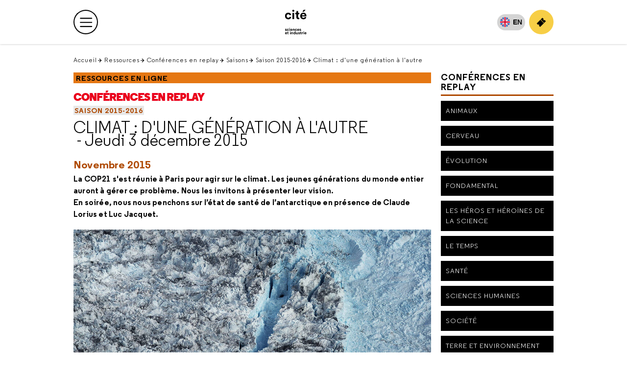

--- FILE ---
content_type: text/html; charset=utf-8
request_url: https://origine.cite-sciences.fr/fr/ressources/conferences-en-replay/saisons/saison-2015-2016/climat-dune-generation-a-lautre
body_size: 27195
content:
<!DOCTYPE html>
<html lang="fr">
<head>

<meta charset="utf-8">
<!-- 
	This website is powered by TYPO3 - inspiring people to share!
	TYPO3 is a free open source Content Management Framework initially created by Kasper Skaarhoj and licensed under GNU/GPL.
	TYPO3 is copyright 1998-2026 of Kasper Skaarhoj. Extensions are copyright of their respective owners.
	Information and contribution at https://typo3.org/
-->



<title>Climat : d&#039;une génération à l&#039;autre | Cité des sciences et de l&#039;industrie</title>
<meta name="generator" content="TYPO3 CMS">
<meta name="description" content="La cité des sciences et de l&#039;industrie est un établissement public de diffusion  de la culture scientifique, technique et industrielle située à Paris, La Villette. La Cité propose expositions, films, conférences et animations pour les enfants et leurs familles.">
<meta property="og:title" content="Climat : d&#039;une génération à l&#039;autre | Cité des sciences et de l&#039;industrie">
<meta name="twitter:card" content="summary">
<meta name="twitter:title" content="Climat : d&#039;une génération à l&#039;autre | Cité des sciences et de l&#039;industrie">

<link rel="stylesheet" href="/typo3temp/assets/compressed/merged-8b31b4f3b97736d999608795d1b03859-214350b74044facf7da23ca8e2a8fe67.1769004441.css" media="all">

<link rel="stylesheet" href="/typo3temp/assets/compressed/merged-c3d334726e23bbf6a7cf65e17e710c9d-401e3cabbc31c44f51293f2151cd0ee7.1768990581.css" media="all">
<link rel="stylesheet" href="/typo3temp/assets/compressed/merged-6956bee692ee9131572c615d7d8791d9-98a23928c4b40a265fd65c62ebbf04c9.1756973892.css" media="screen">
<link rel="stylesheet" href="/typo3temp/assets/compressed/merged-fbe850fdf0ac27965b31c8452097902c-edbd6f1c9d07207c66d177c48266a2a9.1720433714.css" media="print">



<script src="/typo3temp/assets/compressed/orejime-standard-fr-1fe43223ffe89e6261ece624f2d5d6ae.1769004441.js" type="module"></script>

<script src="/typo3temp/assets/compressed/merged-78b1c71b32be34e2350b8b22673827cf-6fcae889fb6b2a5c4e5384c8f8e04d7b.1769175826.js"></script>



<link rel="stylesheet" href="/_assets/bd6b992522ac6ca543154ec30adc821f/JavaScript/libs/plyr/plyr.css?1769764064" type="text/css" />
<meta content='width=device-width, initial-scale=1.0, maximum-scale=1.0, user-scalable=0' name='viewport' /><meta name="Last-Modified" content="2025-12-19T14:52:19+01:00" /><meta name="Date" content="2015-11-20T10:35:52 CET" /><link rel="icon" href="/fileadmin/fileadmin_CSI/fichiers/accueil/_images/logos_du_site/logo-csi-v2024.png" type="image/png"><link rel="icon" href="/fileadmin/fileadmin_CSI/fichiers/accueil/_images/logos_du_site/cite_blanc.svg" type="image/svg+xml"><link rel="icon" sizes="32x32" href="/fileadmin/fileadmin_CSI/fichiers/accueil/_images/logos_du_site/cite_blanc.svg" type="image/svg+xml"><link rel="icon" sizes="64x64" href="/fileadmin/fileadmin_CSI/fichiers/accueil/_images/logos_du_site/cite_blanc.svg" type="image/svg+xml"><link rel="icon" sizes="96x96" href="/fileadmin/fileadmin_CSI/fichiers/accueil/_images/logos_du_site/cite_blanc.svg" type="image/svg+xml"><link rel="apple-touch-icon" sizes="152x152" href="/fileadmin/fileadmin_CSI/fichiers/accueil/_images/logos_du_site/cite_blanc.svg"><link rel="apple-touch-icon" sizes="60x60" href="/fileadmin/fileadmin_CSI/fichiers/accueil/_images/logos_du_site/cite_blanc.svg"><link rel="apple-touch-icon" sizes="76x76" href="/fileadmin/fileadmin_CSI/fichiers/accueil/_images/logos_du_site/cite_blanc.svg"><link rel="apple-touch-icon" sizes="114x114" href="/fileadmin/fileadmin_CSI/fichiers/accueil/_images/logos_du_site/cite_blanc.svg"><link rel="apple-touch-icon" sizes="120x120" href="/fileadmin/fileadmin_CSI/fichiers/accueil/_images/logos_du_site/cite_blanc.svg"><link rel="apple-touch-icon" sizes="144x144" href="/fileadmin/fileadmin_CSI/fichiers/accueil/_images/logos_du_site/cite_blanc.svg"><meta http-equiv="X-UA-Compatible" content="IE=8; IE=9; IE=10; IE=11; IE=edge"><meta name="origine" content="cite"><meta property="og:url" content="https://origine.cite-sciences.fr/fr/ressources/conferences-en-replay/saisons/saison-2015-2016/climat-dune-generation-a-lautre" /><meta property="og:type" content="website" /><meta property="og:description" content="" /><meta property="og:image" content="/fileadmin/_processed_/e/6/csm_ImgGenCSI2_2184499178.jpg" /><meta name="twitter:card" content="summary_large_image"><meta name="twitter:description" content="" /><meta name="twitter:image" content="/fileadmin/_processed_/e/6/csm_ImgGenCSI2_2184499178.jpg"><meta name="twitter:domain" content="https://origine.cite-sciences.fr/">
<link rel="canonical" href="https://origine.cite-sciences.fr/fr/ressources/conferences-en-replay/saisons/saison-2015-2016/climat-dune-generation-a-lautre"/>

</head>
<body id="ressources" class="ressources page-article page-col-2 csi  level-5">

        <!-- Google Tag Manager -->
        <noscript><iframe src="//www.googletagmanager.com/ns.html?id=GTM-PHXHF4"
        height="0" width="0" style="display:none;visibility:hidden"></iframe></noscript>
        <script>(function(w,d,s,l,i){w[l]=w[l]||[];w[l].push({'gtm.start':
        new Date().getTime(),event:'gtm.js'});var f=d.getElementsByTagName(s)[0],
        j=d.createElement(s),dl=l!='dataLayer'?'&l='+l:'';j.async=true;j.src=
        '//www.googletagmanager.com/gtm.js?id='+i+dl;f.parentNode.insertBefore(j,f);
        })(window,document,'script','dataLayer','GTM-PHXHF4');</script>
        <!-- End Google Tag Manager -->
<div id="app">
    <div id="topMenu" aria-hidden="true">Retour en haut</div>

    <header role="banner" class="navbar clearfix">
        <div class="menu-top">
            <ul id="skip-nav"><li><a href="#main">Contenu</a></li><li><a href="#anchor-menu">Menu principal</a></li><li><a href="#menuAside">Menu secondaire</a></li></ul>
        </div>

        <div class="navbar-top"><div class="container-fluid"><div id="navbar-top-collapse" class="navbar-collapse" style=""><ul id="navbar" aria-label="Accéder aux sites" class="navbar-nav"><li class="nav-item nav-item__active"><a href="/fr/accueil" class="nav-link" aria-current="true">Cité des sciences et de l'industrie</a></li><li class="nav-item"><a href="https://www.palais-decouverte.fr/" target="_blank" class="nav-link" rel="noreferrer" title="Palais de la découverte (nouvelle fenêtre)">Palais de la découverte</a></li><li class="nav-item"><a href="https://leblob.fr/" target="_blank" class="nav-link" rel="noreferrer" title="le blob (nouvelle fenêtre)">le blob</a></li></ul><div id="anchor-menu">&nbsp;</div></div></div></div><div class="navbar-main"><div class="container-fluid"><div id="navbar-main-logo"><a href="/fr/accueil" class="navbar-main-logo__link"><img src="/fileadmin/fileadmin_CSI/fichiers/accueil/_images/logos_du_site/cite_blanc.svg" width="200" height="200"  class="navbar-main-logo__img"  alt="Accueil Cité des sciences et de l&#039;industrie" ></a></div><button type="button" data-toggle="collapse" data-target=".top-level-menu-white-primary__container" data-toggleLabelTrue="Ouvrir le menu principal" data-toggleLabelFalse="Fermer le menu principal" aria-label="Ouvrir le menu principal" aria-expanded="false" class="navbar-toggler navbar-btn navbar-btn-outline-primary navbar-btn-circle collapsed"><span title="Ouvrir le menu principal" class="navbar-toggler-icon"><span class="sr-only">Menu principal</span></span></button><div class="top-level-menu-white-primary__container navbar-collapse collapse"><div aria-label="Menu principal" class="navbar-collapse-content"><nav role="navigation" aria-label="Navigation principale"><ul id="top-level-menu-white-primary"><li class="nav-item"><a href="/fr/infos-pratiques" role="button" class="nav-link top-level-menu-white-primary__button" aria-haspopup="true" aria-expanded="false">Infos pratiques</a><div class="second-level-menu-white-primary__container"><div class="second-level-menu-white-primary__item"><ul class="second-level-menu-white-primary"><li class="nav-item"><a href="/fr/infos-pratiques" class="nav-link">Toutes les infos pratiques</a></li><li class="nav-item"><a href="/fr/infos-pratiques/preparez-votre-visite" class="nav-link">Préparez votre visite</a></li><li class="nav-item"><a href="/fr/infos-pratiques/acces" class="nav-link">Accès</a></li><li class="nav-item"><a href="/fr/infos-pratiques/nos-tarifs" class="nav-link">Nos tarifs</a></li><li class="nav-item"><a href="/fr/infos-pratiques/horaires" class="nav-link">Horaires</a></li><li class="nav-item"><a href="/fr/infos-pratiques/restauration" class="nav-link">Restauration</a></li><li class="nav-item"><a href="/fr/infos-pratiques/la-boutique-de-la-cite" class="nav-link">La librairie-boutique de la Cité</a></li><li class="nav-item"><a href="/fr/infos-pratiques/abonnement-pass" class="nav-link">Abonnement Pass</a></li><li class="nav-item"><a href="/fr/infos-pratiques/foire-aux-questions" class="nav-link">Foire aux questions</a></li><li class="nav-item"><a href="/fr/infos-pratiques/a-proximite" class="nav-link">À proximité</a></li></ul></div><div class="second-level-menu-white-primary__item"><div class="second-level-menu-white-primary__subitem  bgInstitutionnel headerLayout-image"><div class="contenu"><span class="menu__title">Horaires</span>
    
            
            
            
            

            <div class="menu__date_container">
                <span class="menu__date_jour_lettre">Vendredi</span>
                
                <span class="menu__date_jour_chiffre">30</span>

                <span class="menu__date_mois">Janvier</span>
            </div>
        
    
    
        <div class="menu__text"><p>Ouvert du mardi au samedi de 9h15 à 18h<br>et jusqu'à 19 h le dimanche.</p></div>
    
    
        
                
                        
                                
                                
                                
                            
                    
            

        <a href="/fr/outils/tout-lagenda" target="_blank">
            <span class="sr-only">Horaires, Ouvert du mardi au samedi de 9h15 à 18het jusqu'à 19 h le dimanche.</span>
            En savoir plus
        </a></div></div></div></div></li><li class="nav-item"><a href="/fr/au-programme" role="button" class="nav-link top-level-menu-white-primary__button" aria-haspopup="true" aria-expanded="false">Au programme</a><div class="second-level-menu-white-primary__container"><div class="second-level-menu-white-primary__item"><ul class="second-level-menu-white-primary"><li class="nav-item"><a href="/fr/au-programme" class="nav-link">Tout le programme</a></li><li class="nav-item"><a href="/fr/outils/tout-lagenda" target="_blank" class="nav-link">Tout l'agenda</a></li><li class="nav-item"><a href="/fr/au-programme/expos-temporaires" class="nav-link">Expos temporaires</a></li><li class="nav-item"><a href="/fr/au-programme/expos-permanentes" class="nav-link">Expos permanentes</a></li><li class="nav-item"><a href="/fr/au-programme/evenements" class="nav-link">Événements</a></li><li class="nav-item"><a href="/fr/au-programme/expos-permanentes/la-cite-des-enfants" class="nav-link">Cité des enfants</a></li><li class="nav-item"><a href="/fr/au-programme/expos-permanentes/cite-des-bebes" class="nav-link">Cité des bébés</a></li><li class="nav-item"><a href="/fr/au-programme/activites-spectacles/conferences" class="nav-link">Conférences</a></li><li class="nav-item"><a href="/fr/au-programme/cite-de-lenvironnement" class="nav-link">Cité de l'environnement</a></li><li class="nav-item"><a href="/fr/au-programme/lieux-ressources/bibliotheque" class="nav-link">Bibliothèque</a></li><li class="nav-item"><a href="/fr/au-programme/lieux-ressources/carrefour-numerique2" class="nav-link">Carrefour numérique²</a></li><li class="nav-item"><a href="/fr/au-programme/lieux-ressources/cite-des-metiers" class="nav-link">Cité des métiers</a></li><li class="nav-item"><a href="/fr/au-programme/lieux-ressources/cite-de-la-sante" class="nav-link">Cité de la santé</a></li><li class="nav-item"><a href="/fr/au-programme/activites-spectacles" class="nav-link">Activités et spectacles</a></li><li class="nav-item"><a href="/fr/au-programme/activites-spectacles/la-geode" class="nav-link">La Géode</a></li></ul></div><div class="second-level-menu-white-primary__item"><div class="second-level-menu-white-primary__subitem  bgExpoTemporaire headerLayout-image"><div class="contenu"><span class="menu__title">Exposition temporaire</span>
    
            
                <img src="/fileadmin/fileadmin_CSI/fichiers/au-programme/expos-temporaires/Danser/_affiche/Danser480x480.jpg" width="480" height="480" alt="" />
            
        
    
    
        <div class="menu__text"><p>Danser</p></div>
    
    
        
                
                        
                                
                                
                                
                            
                    
            

        <a href="/fr/au-programme/expos-temporaires/danser">
            <span class="sr-only">Exposition temporaire, Danser</span>
            En savoir plus
        </a></div></div></div></div></li><li class="nav-item"><a href="/fr/ressources" role="button" class="nav-link top-level-menu-white-primary__button" aria-haspopup="true" aria-expanded="false">Ressources</a><div class="second-level-menu-white-primary__container"><div class="second-level-menu-white-primary__item"><ul class="second-level-menu-white-primary"><li class="nav-item"><a href="/fr/ressources" class="nav-link">Toutes les ressources</a></li><li class="nav-item"><a href="/fr/ressources/conferences-en-replay" class="nav-link">Conférences en replay</a></li><li class="nav-item"><a href="/fr/au-programme/lieux-ressources/bibliotheque/ressources" class="nav-link">Bibliothèque</a></li><li class="nav-item"><a href="/fr/ressources/experiences-en-ligne" class="nav-link">Expériences en ligne</a></li><li class="nav-item"><a href="/fr/ressources/juniors" class="nav-link">Juniors</a></li><li class="nav-item"><a href="/fr/ressources/editions" class="nav-link">Éditions</a></li><li class="nav-item"><a href="/fr/ressources/autour-du-jeu-video" class="nav-link">Autour du jeu vidéo</a></li><li class="nav-item"><a href="/fr/ressources/expositions-passees" class="nav-link">Expositions passées</a></li><li class="nav-item"><a href="/fr/ressources/evenements-passes" class="nav-link">Événements passés</a></li><li class="nav-item"><a href="https://www.palais-decouverte.fr/decouvrir/revue-decouverte" target="_blank" class="nav-link" rel="noreferrer" title="Revue découverte (nouvelle fenêtre)">Revue découverte</a></li></ul></div><div class="second-level-menu-white-primary__item"><div class="second-level-menu-white-primary__subitem  bgRessources headerLayout-image"><div class="contenu"><span class="menu__title">Livre</span>
    
            
                <img src="/fileadmin/fileadmin_CSI/fichiers/ressources-en-ligne/editions/_images/Autour-des-expositions/Couv-Livre-Jardiner.PNG" width="695" height="897" alt="" />
            
        
    
    
        <div class="menu__text"><p>Jardiner, les sciences cachées du jardin</p></div>
    
    
        
                
                        
                                
                                
                                        
                                        
                                        
                                    
                            
                    
            

        <a href="/fr/ressources/editions/autour-des-expositions#item-grid-189950">
            <span class="sr-only">Livre, Jardiner, les sciences cachées du jardin</span>
            En savoir plus
        </a></div></div></div></div></li><li class="nav-item"><a href="/fr/vous-etes" role="button" class="nav-link top-level-menu-white-primary__button" aria-haspopup="true" aria-expanded="false">Vous êtes</a><div class="second-level-menu-white-primary__container"><div class="second-level-menu-white-primary__item"><ul class="second-level-menu-white-primary"><li class="nav-item"><a href="/fr/vous-etes/abonnes" class="nav-link">Abonnés</a></li><li class="nav-item"><a href="/fr/vous-etes/familles" class="nav-link">Familles</a></li><li class="nav-item"><a href="/fr/vous-etes/jeunes-et-etudiants" class="nav-link">Jeunes et étudiants</a></li><li class="nav-item"><a href="/fr/vous-etes/enseignants" class="nav-link">Enseignants</a></li><li class="nav-item"><a href="/fr/vous-etes/groupes" class="nav-link">Groupes</a></li><li class="nav-item"><a href="/fr/vous-etes/professionnels" class="nav-link">Professionnels</a></li><li class="nav-item"><a href="/fr/vous-etes/organisateurs-devenements" class="nav-link">Organisateurs d'événements</a></li></ul></div><div class="second-level-menu-white-primary__item"></div></div></li><li class="nav-item"><a href="/fr/ma-cite-accessible" role="button" class="nav-link top-level-menu-white-primary__button" aria-haspopup="true" aria-expanded="false">Ma Cité accessible</a><div class="second-level-menu-white-primary__container"><div class="second-level-menu-white-primary__item"><ul class="second-level-menu-white-primary"><li class="nav-item"><a href="/fr/ma-cite-accessible" class="nav-link">Ma Cité accessible</a></li><li class="nav-item"><a href="/fr/ma-cite-accessible/deficients-visuels" class="nav-link">Déficients visuels</a></li><li class="nav-item"><a href="/fr/ma-cite-accessible/sourds-et-malentendants" class="nav-link">Sourds et malendendants</a></li><li class="nav-item"><a href="/fr/ma-cite-accessible/handicap-intellectuel" class="nav-link">Handicap intellectuel</a></li><li class="nav-item"><a href="/fr/ma-cite-accessible/mobilite-reduite" class="nav-link">Mobilité réduite</a></li><li class="nav-item"><a href="/fr/ma-cite-accessible/champ-social" class="nav-link">Champ social</a></li></ul></div><div class="second-level-menu-white-primary__item"></div></div></li><li class="nav-item"><a href="https://messervices.cite-sciences.fr/" target="_blank" role="button" class="nav-link top-level-menu-white-primary__button" aria-haspopup="true" aria-expanded="false" rel="noreferrer">Mes services</a><div class="second-level-menu-white-primary__container"><div class="second-level-menu-white-primary__item"><ul class="second-level-menu-white-primary"><li class="nav-item"><a href="https://messervices.cite-sciences.fr/" target="_blank" class="nav-link" rel="noreferrer" title="Tous mes services (nouvelle fenêtre)">Tous mes services</a></li><li class="nav-item"><a href="http://messervices.cite-sciences.fr/reservations" target="_blank" class="nav-link" rel="noreferrer" title="Espaces &amp; matériels (nouvelle fenêtre)">Espaces & matériels</a></li><li class="nav-item"><a href="https://messervices.cite-sciences.fr/communautes" target="_blank" class="nav-link" rel="noreferrer" title="Communautés (nouvelle fenêtre)">Communautés</a></li><li class="nav-item"><a href="https://messervices.cite-sciences.fr/projets" target="_blank" class="nav-link" rel="noreferrer" title="Projets &amp; réalisations (nouvelle fenêtre)">Projets & réalisations</a></li><li class="nav-item"><a href="https://messervices.cite-sciences.fr/parcours" target="_blank" class="nav-link" rel="noreferrer" title="Parcours (nouvelle fenêtre)">Parcours</a></li></ul></div><div class="second-level-menu-white-primary__item"></div></div></li></ul></nav><div class="navbar-nav-mobile"><span>Découvrez aussi...</span><ul><li><a href="https://www.palais-decouverte.fr/fr/accueil/" target="_blank" rel="noreferrer" title="Accueil Palais de la découverte"><img src="/_assets/bd6b992522ac6ca543154ec30adc821f/Images/Logos/palais-2024--noir.svg" width="80" height="80"   alt="Accueil Palais de la découverte" ></a></li><li><a href="https://leblob.fr/" target="_blank" rel="noreferrer" title="Accueil leblob.fr l&#039;extra média"><img src="/_assets/bd6b992522ac6ca543154ec30adc821f/Images/Logos/leBlob_bleu.svg" width="80" height="78"   alt="Accueil leblob.fr l&#039;extra média" ></a></li></ul></div><div class="navbar-socialMedia-mobile"><span>Suivez nous !</span><ul><li><a href="https://www.instagram.com/citedessciences/" target="_blank" rel="noreferrer" title="Suivez nous sur Instagram (nouvelle fenêtre)" class="navbar-btn navbar-btn-circle"><span aria-hidden="true" class="icon-instagram"></span><span class="sr-only">Suivez nous sur Instagram</span></a></li><li><a href="https://www.facebook.com/Cite.des.sciences" target="_blank" rel="noreferrer" title="Suivez nous sur Facebook (nouvelle fenêtre)" class="navbar-btn navbar-btn-circle"><span aria-hidden="true" class="icon-facebook-f"></span><span class="sr-only">Suivez nous sur Facebook</span></a></li><li><a href="https://www.tiktok.com/@citedessciences" target="_blank" rel="noreferrer" title="Suivez nous sur Tik Tok (nouvelle fenêtre)" class="navbar-btn navbar-btn-circle"><span aria-hidden="true" class="us-icon-tiktok"><svg width="17" height="20" id="logo_tiktok_container--header" data-name="Calque 2" xmlns="http://www.w3.org/2000/svg" viewBox="0 0 359.15 411.84"><g id="logo_tiktok--header"><path fill="#fff" d="M305.51,82.55c-22.18-14.46-38.2-37.61-43.19-64.59-1.08-5.83-1.67-11.83-1.67-17.97h-70.8l-.11,283.76c-1.19,31.78-27.34,57.28-59.4,57.28-9.96,0-19.35-2.49-27.61-6.84-18.94-9.97-31.91-29.83-31.91-52.68,0-32.82,26.7-59.52,59.52-59.52,6.13,0,12,1.01,17.56,2.75v-72.28c-5.75-.78-11.6-1.27-17.56-1.27C58.46,151.2,0,209.66,0,281.52c0,44.09,22.03,83.11,55.64,106.7,21.17,14.86,46.92,23.62,74.69,23.62,71.86,0,130.32-58.46,130.32-130.32V137.63c27.77,19.93,61.79,31.68,98.51,31.68V98.5c-19.78,0-38.2-5.88-53.64-15.95Z"/></g></svg></span><span class="sr-only">Suivez nous sur Tik Tok</span></a></li><li><a href="https://twitter.com/citedessciences" target="_blank" rel="noreferrer" title="Suivez nous sur X (nouvelle fenêtre)" class="navbar-btn navbar-btn-circle"><span aria-hidden="true" class="us-icon-twitter"><svg aria-hidden="true" xmlns="http://www.w3.org/2000/svg" x="0px" y="0px" viewBox="0 0 20 20" xml:space="preserve"><path class="st0" d="M11.8,8.5l7.1-8.3h-1.7l-6.2,7.2L6.1,0.2H0.5l7.4,10.8l-7.4,8.7h1.7l6.5-7.6l5.2,7.6h5.7L11.8,8.5L11.8,8.5z M9.5,11.2l-0.8-1.1l-6-8.6h2.6l4.8,6.9l0.8,1.1l6.3,9h-2.6L9.5,11.2L9.5,11.2z"/></svg></span><span class="sr-only">Suivez nous sur X</span></a></li><li><a href="https://www.youtube.com/user/citedessciences" target="_blank" rel="noreferrer" title="Suivez nous sur Youtube (nouvelle fenêtre)" class="navbar-btn navbar-btn-circle"><span aria-hidden="true" class="icon-youtube"></span><span class="sr-only">Suivez nous sur Youtube</span></a></li></ul></div></div></div><ul id="top-level-menu-white-secondary"><li class="nav-item nav-lang nav-lang-active" aria-hidden="1"><a href="/fr/ressources/conferences-en-replay/saisons/saison-2015-2016/climat-dune-generation-a-lautre" hreflang="fr-FR" aria-label="Français" data-lang="fr">FR</a></li><li class="nav-item nav-lang"><a href="/en/home" hreflang="en-GB" aria-label="English" lang="en-GB" data-lang="en" title="No translation available - return to english home page">EN</a></li><li class="nav-item"><a href="https://billetterie.cite-sciences.fr/" target="_blank" aria-label="Achetez votre billet" class="top-level-menu-white-secondary__btn top-level-menu-white-secondary__btn-ticket navbar-btn navbar-btn-outline-primary-mobile navbar-btn-circle-mobile" rel="noreferrer"><span aria-hidden="true" class="icon-ticket mobile-only"></span><span class="desktop-only">Achetez votre billet</span></a></li></ul></div></div>
    </header>

    <div id="wrapper">
        


<form class="form form-quick-search" id="quick-search" action="/fr/outils/recherche#results-list"
      data-suggest="/fr/outils/recherche?type=7384" method="get" role="search">

    <div class="form-group">
        <label for="s">
            <i class="far fa-search d-none d-lg-inline" aria-hidden="true"></i>
            <span class="sr-only">Tapez votre recherche</span>
        </label>

        <div class="input-group">
            <input id="s" title="Tapez votre recherche"
                   class="tx-solr-q js-solr-q tx-solr-suggest tx-solr-suggest-focus form-control"
                   placeholder="Tapez votre recherche"
                   aria-required="true" type="search"
                   name="tx_solr[q]" value="">

            <span id="message-error-s" class="txt txt-error">
                    <i class="fas fa-exclamation-circle" aria-hidden="true"></i>
                    Veuillez renseigner ce champ.
                </span>
        </div>

        <div class="input-group-btn">
            <button type="submit" class="btn btn-primary btn-submit">
                <span class="d-none d-lg-inline">Rechercher</span>

                <i aria-hidden="true" class="fa-solid fa-search d-lg-none"></i>
            </button>
        </div>

        <div>
            <button class="btn-close" type="button"><i class="fa-solid fa-times" aria-hidden="true"></i>
                <span class="sr-only">Fermer la recherche</span></button>
        </div>
    </div>

    <div class="tx-solr-autocomplete">
        <div class="popular-search">
            
                <p class="mb-0"><strong>Recherches populaires</strong></p>
                <ul class="list-suggest">
                    
                        <li>
                            <a href="/fr/au-programme/activites-spectacles/le-planetarium">Le Planétarium</a>
                        </li>
                    
                        <li>
                            <a href="/fr/ressources/evenements-passes/fete-de-la-science-2024">Fête de la science</a>
                        </li>
                    
                        <li>
                            <a href="/fr/au-programme/expos-permanentes">Expos permanentes</a>
                        </li>
                    
                        <li>
                            <a href="/fr/infos-pratiques/horaires">Horaires</a>
                        </li>
                    
                        <li>
                            <a href="/fr/infos-pratiques/acces">Accès</a>
                        </li>
                    
                        <li>
                            <a href="/fr/au-programme/expos-permanentes/cite-des-enfants">La Cité des enfants</a>
                        </li>
                    
                </ul>
            
        </div>
    </div>
</form>





        <nav class="navbar-socialMedia"><ul><li><a href="https://www.instagram.com/citedessciences/" target="_blank" rel="noreferrer" title="Suivez nous sur Instagram (nouvelle fenêtre)"><span aria-hidden="true" class="icon-instagram"></span><span class="sr-only">Suivez nous sur Instagram</span></a></li><li><a href="https://www.facebook.com/Cite.des.sciences" target="_blank" rel="noreferrer" title="Suivez nous sur Facebook (nouvelle fenêtre)"><span aria-hidden="true" class="icon-facebook-f"></span><span class="sr-only">Suivez nous sur Facebook</span></a></li><li><a href="https://www.tiktok.com/@citedessciences" target="_blank" rel="noreferrer" title="Suivez nous sur Tik Tok (nouvelle fenêtre)"><span aria-hidden="true" class="us-icon-tiktok"><svg width="17" height="20" id="logo_tiktok_container--header" data-name="Calque 2" xmlns="http://www.w3.org/2000/svg" viewBox="0 0 359.15 411.84"><g id="logo_tiktok--header"><path fill="#fff" d="M305.51,82.55c-22.18-14.46-38.2-37.61-43.19-64.59-1.08-5.83-1.67-11.83-1.67-17.97h-70.8l-.11,283.76c-1.19,31.78-27.34,57.28-59.4,57.28-9.96,0-19.35-2.49-27.61-6.84-18.94-9.97-31.91-29.83-31.91-52.68,0-32.82,26.7-59.52,59.52-59.52,6.13,0,12,1.01,17.56,2.75v-72.28c-5.75-.78-11.6-1.27-17.56-1.27C58.46,151.2,0,209.66,0,281.52c0,44.09,22.03,83.11,55.64,106.7,21.17,14.86,46.92,23.62,74.69,23.62,71.86,0,130.32-58.46,130.32-130.32V137.63c27.77,19.93,61.79,31.68,98.51,31.68V98.5c-19.78,0-38.2-5.88-53.64-15.95Z"/></g></svg></span><span class="sr-only">Suivez nous sur Tik Tok</span></a></li><li><a href="https://twitter.com/citedessciences" target="_blank" rel="noreferrer" title="Suivez nous sur X (nouvelle fenêtre)"><span aria-hidden="true" class="us-icon-twitter"><svg aria-hidden="true" xmlns="http://www.w3.org/2000/svg" x="0px" y="0px" viewBox="0 0 20 20" xml:space="preserve"><path class="st0" d="M11.8,8.5l7.1-8.3h-1.7l-6.2,7.2L6.1,0.2H0.5l7.4,10.8l-7.4,8.7h1.7l6.5-7.6l5.2,7.6h5.7L11.8,8.5L11.8,8.5z M9.5,11.2l-0.8-1.1l-6-8.6h2.6l4.8,6.9l0.8,1.1l6.3,9h-2.6L9.5,11.2L9.5,11.2z"/></svg></span><span class="sr-only">Suivez nous sur X</span></a></li><li><a href="https://www.youtube.com/user/citedessciences" target="_blank" rel="noreferrer" title="Suivez nous sur Youtube (nouvelle fenêtre)"><span aria-hidden="true" class="icon-youtube"></span><span class="sr-only">Suivez nous sur Youtube</span></a></li></ul></nav>

        <nav role="navigation" aria-label="Position dans le site"><ul id="breadcrumbTop" class="breadcrumb"><li><a href="/fr/accueil">Accueil</a></li><li><a href="/fr/ressources">Ressources</a></li><li><a href="/fr/ressources/conferences-en-replay">Conférences en replay</a></li><li><a href="/fr/ressources/conferences-en-replay/saisons/saison-2025-2026">Saisons</a></li><li><a href="/fr/ressources/conferences-en-replay/saisons/saison-2015-2016">Saison 2015-2016</a></li><li class="isCurrent">Climat : d&#039;une génération à l&#039;autre</li></ul></nav>

        
<div id="main" class="clearfix">

    

    <main role="main" class="clearfix">
        <!--TYPO3SEARCH_begin-->
        <div id="grid" class="grid">
        <div class="grid-sizer"></div>

            <div class="stamp wauto hauto bgNone blocTitre">
            <div class="supTitre level5"><a href="/fr/ressources">Ressources en ligne</a></div><div class="mainTitre level5 smallTitre"><a href="/fr/ressources/conferences-en-replay">Conférences en replay</a></div>
            <div class="prevTitre level5"><a href="/fr/ressources/conferences-en-replay/saisons/saison-2015-2016">Saison 2015-2016</a></div><h1 class="curTitre hasPrev level5"><a href="/fr/ressources/conferences-en-replay/saisons/saison-2015-2016/climat-dune-generation-a-lautre">Climat : d'une génération à l'autre</a></h1><div class="subCurTitre hasPrev level5"><span>&nbsp;-&nbsp;Jeudi 3 décembre 2015<span></div>
            
            </div>

            

            <!-- ###BLOC_AGENDA_MOBILE### - début -->
            <!-- ###BLOC_AGENDA_MOBILE### - fin -->

            <div id="item-grid-36262" class="item-grid no-dce cType-text wauto hauto bgNone colpos-0 nocols-2 text headerLayout-2"><div class="contenu">
    


                
                
                    



                
                
                    



                
                

<h3>Novembre 2015</h3>
<p><strong>La COP21 s'est réunie à Paris pour agir sur le climat. Les jeunes générations du monde entier auront à gérer ce problème. Nous les invitons à présenter leur vision.<br>En soirée, nous nous penchons sur l’état de santé de l’antarctique en présence de Claude Lorius et Luc Jacquet.</strong></p>


                
                    



                
                
                    



                

        
</div></div><div id="item-grid-36263" class="item-grid no-dce cType-image wauto hauto bgNone colpos-0 cols-3 image headerLayout-2"><div class="contenu">
    


                
                
                    



                
                
                    



                
                
    <div class="us-image__container us-gallery__container ce-image ce-left ce-above">
        

    <div class="us-gallery ce-gallery" data-ce-columns="1" data-ce-images="1">
        
        
            <div class="ce-row">
                
                    
                        <div class="ce-column">
                            

    
            <figure class="us-image us-image--without-description image">
                
        
                
                        
  <img class="us-viewhelpers--media image-embed-item" src="/fileadmin/fileadmin_CSI/fichiers/accueil/_images/Groenland.jpg" width="980" height="350" alt="" />


                    
            
    
            </figure>
        

    


                        </div>
                    
                
            </div>
        
        
    </div>



    </div>

                
                    



                
                
                    



                

        
</div></div>

            <div class="separateur item-grid wauto hauto bgNone"><!--Separateur entre la zone introduction et Principale--></div>

            <!--TYPO3SEARCH_begin--><div id="item-grid-36266" class="item-grid no-dce cType-text wauto hauto bgNone colpos-1 nocols-2 text headerLayout-2"><div class="contenu">
    


                
                
                    



                
                
                    



                
                

<h3>LES JEUNES POUR LE CLIMAT / Youth for climate<strong><br><br></strong></h3>
<p>Multiplexe avec : <strong>Inde, Argentine, Afrique du Sud, États-Unis, Finlande</strong>.<br>En partenariat&nbsp; avec l'Association nord-américaine des centres de sciences et techniques <strong>(ASTC</strong>)</p>


                
                    



                
                
                    



                

        
</div></div><div id="item-grid-37597" class="item-grid BlocMedia wauto hauto bgNone colpos-1 nocols-2 dce_dceuid10 headerLayout-2"><div class="contextMedia"><!--
        --><!--
        --><!--
        --><!--
    --></div>
    <div class="containerIframes hasTchat_" data-kind="youtube">
        <div class="containerIframesYoutube">
            <div class="containerIframeDailymotion iframeNormal" data-id="Zy5jMFDej78">
                <template data-purpose="youtube" data-contextual>
                    <iframe title="Lecture de la vidéo Youtube"
                        src="https://www.youtube.com/embed/Zy5jMFDej78?start=0&cc_load_policy=1"
                        allowfullscreen="false">
                    </iframe>
                </template>
            </div>
            
            
            <div class="accessibilityButton">
                
                
                
                
            </div>
        </div>
        
    </div></div><div id="item-grid-49406" class="item-grid no-dce cType-textpic wauto hauto bgNone colpos-1 cols-1 textpic headerLayout-2"><div class="contenu">
    


                
                
                    



                
                

    


                

    <div class="ce-textpic ce-left ce-intext ce-nowrap">
        
            

    <div class="us-gallery ce-gallery" data-ce-columns="1" data-ce-images="1">
        
        
            <div class="ce-row">
                
                    
                        <div class="ce-column">
                            

    
            <figure class="us-image us-image--without-description image">
                
        
                
                        
  <img class="us-viewhelpers--media image-embed-item" src="/fileadmin/fileadmin_CSI/fichiers/ressources-en-ligne/conferences/_images/casque-audio-99.jpg" width="99" height="99" alt="" />


                    
            
    
            </figure>
        

    


                        </div>
                    
                
            </div>
        
        
    </div>



        

        
                <div class="ce-bodytext">
                    
                        



                    
<p>&nbsp;</p>
<p>A écouter (2:38:22)</p>
                </div>
            

        
    </div>


                
                    



                
                
                    



                

        
</div></div><div id="item-grid-49400" class="item-grid BlocMedia wauto hauto bgNone colpos-1 nocols-2 dce_dceuid10 headerLayout-2"><div class="contextMedia">
        
        
        
        <div class="plyrErrorMsg">
            <p>
                Nous rencontrons actuellement des problèmes de connexion avec notre hébergeur SoundCloud.<br/>
                Nous vous invitons à écouter cet audio en cliquant sur le lien suivant :
                <a href="https://soundcloud.com/universcience-2/cop21-les-jeunes-pour-le" target="_blank">https://soundcloud.com/universcience-2/cop21-les-jeunes-pour-le</a>.
            </p>
        </div>
    </div></div><div id="item-grid-37596" class="item-grid no-dce cType-text wauto hauto bgNone colpos-1 nocols-2 text headerLayout-2"><div class="contenu">
    


                
                
                    



                
                
                    



                
                

<h3>LE SECRET DES GLACES</h3>
<p><strong>L'incroyable aventure du glaciologue Claude Lorius.<br></strong>
</p>
<p><strong>C</strong>ourt métrage&nbsp;<strong> <em>Le Secret des Glaces</em></strong>, produit par<strong> </strong><em>Wild</em>-<em>Touch</em>, association fondée par Luc Jacquet, qui soutient des programmes de conservation de la nature par des films et des événements.
</p>
<p><strong>Echanges </strong>avec<strong> Claude Lorius, </strong>glaciologue émérite, présent dans l’auditorium, <br>et<strong> Luc Jacquet</strong>, en direct de l’Antarctique.<strong> </strong></p>


                
                    



                
                
                    



                

        
</div></div><div id="item-grid-37598" class="item-grid BlocMedia wauto hauto bgNone colpos-1 nocols-2 dce_dceuid10 headerLayout-2"><div class="contextMedia"><!--
        --><!--
        --><!--
        --><!--
    --></div>
    <div class="containerIframes hasTchat_" data-kind="youtube">
        <div class="containerIframesYoutube">
            <div class="containerIframeDailymotion iframeNormal" data-id="4KO_2DnlZMI">
                <template data-purpose="youtube" data-contextual>
                    <iframe title="Lecture de la vidéo Youtube"
                        src="https://www.youtube.com/embed/4KO_2DnlZMI?start=0&cc_load_policy=1"
                        allowfullscreen="false">
                    </iframe>
                </template>
            </div>
            
            
            <div class="accessibilityButton">
                
                
                
                
            </div>
        </div>
        
    </div></div><div id="item-grid-49399" class="item-grid BlocMedia wauto hauto bgNone colpos-1 nocols-2 dce_dceuid10 headerLayout-2"><div class="contextMedia">
        <p
            class="titleMedia">A écouter (1:16:50)</p>
        
        
        <div class="plyrErrorMsg">
            <p>
                Nous rencontrons actuellement des problèmes de connexion avec notre hébergeur SoundCloud.<br/>
                Nous vous invitons à écouter cet audio en cliquant sur le lien suivant :
                <a href="https://soundcloud.com/universcience-2/le-secret-des-glaces" target="_blank">https://soundcloud.com/universcience-2/le-secret-des-glaces</a>.
            </p>
        </div>
    </div></div><!--TYPO3SEARCH_end-->

            <!-- ###GALERIE### - Debut -->
            <!-- ###GALERIE### - Fin -->
            <!-- ###GALERIE_LIST### - Debut -->
            <!-- ###GALERIE_LIST### - Fin -->
        </div>
        <!--TYPO3SEARCH_end-->
    </main>

    <aside role="complementary" class="clearfix">
        <div class="aside-wrapper" role="list">
            <div class="grid-sizer"></div>
            

            <!-- ###AUTO_PROMO1### - début -->
            <!-- ###AUTO_PROMO1### - fin -->

            <!-- ###SHARE_RESEAUSOCIAL### - début -->
            <!-- ###SHARE_RESEAUSOCIAL### - fin -->

            <!-- ###AUTO_PROMO2### - début -->
            <!-- ###AUTO_PROMO2### - fin -->

            <nav id="menuAside" role="navigation" class="menu menu-aside stamp stamp2 wauto hauto bgNone" aria-label="Navigation secondaire"><h2>Conférences en replay</h2><ul class="menu-niv2"><li class="menu-niv2"><a href="/fr/ressources/conferences-en-replay/animaux">Animaux</a></li><li class="menu-niv2"><a href="/fr/ressources/conferences-en-replay/cerveau">Cerveau</a></li><li class="menu-niv2"><a href="/fr/ressources/conferences-en-replay/evolution">Évolution</a></li><li class="menu-niv2"><a href="/fr/ressources/conferences-en-replay/fondamental">Fondamental</a></li><li class="menu-niv2"><a href="/fr/ressources/conferences-en-replay/les-heros-et-heroines-de-la-science">Les héros et héroïnes de la science</a></li><li class="menu-niv2"><a href="/fr/ressources/conferences-en-replay/le-temps">Le Temps</a></li><li class="menu-niv2"><a href="/fr/ressources/conferences-en-replay/sante">Santé</a></li><li class="menu-niv2"><a href="/fr/ressources/conferences-en-replay/sciences-humaines">Sciences humaines</a></li><li class="menu-niv2"><a href="/fr/ressources/conferences-en-replay/societe">Société</a></li><li class="menu-niv2"><a href="/fr/ressources/conferences-en-replay/terre-et-environnement">Terre et environnement</a></li><li class="menu-niv2"><a href="/fr/ressources/conferences-en-replay/techniques-et-numerique">Techniques et numérique</a></li><li class="menu-niv2"><a href="/fr/ressources/conferences-en-replay/univers">Univers</a></li><li class="menu-niv2"><a href="/fr/ressources/conferences-en-replay/arts-et-sciences">Arts et sciences</a></li><li class="menu-niv2"><a href="/fr/ressources/conferences-en-replay/ma-premiere-conference-le-coin-des-enfants">Ma première conférence : le coin des enfants</a></li><li class="menu-niv2 active with-sub not-collaspe"><a href="/fr/ressources/conferences-en-replay/saisons/saison-2025-2026" aria-expanded="true" title="Saisons (menu avec sous-pages)">Saisons</a><ul class="menu-niv3"><li class="menu-niv3 with-sub"><a href="/fr/ressources/conferences-en-replay/saisons/saison-2025-2026" aria-expanded="false" title="saison 2025-2026 (menu avec sous-pages)">saison 2025-2026</a><ul class="menu-niv4"><li class="menu-niv4"><a href="/fr/ressources/conferences-en-replay/saisons/saison-2025-2026/attentats-2015-quels-effets-sur-lindividu-et-la-societe">Attentats 2015 : quels effets sur l’individu et la société ?</a></li><li class="menu-niv4"><a href="/fr/ressources/conferences-en-replay/saisons/saison-2025-2026/breve-histoire-des-jardins-ordinaires">Brève histoire des jardins ordinaires</a></li><li class="menu-niv4"><a href="/fr/ressources/conferences-en-replay/saisons/saison-2025-2026/les-jardins-reflet-de-la-place-des-femmes-dans-lespace-public">Les jardins, reflet de la place des femmes dans l'espace public ?</a></li><li class="menu-niv4"><a href="/fr/ressources/conferences-en-replay/saisons/saison-2025-2026/les-potagers-urbains-entre-subsistance-et-resistance">Les potagers urbains, entre subsistance et résistance</a></li><li class="menu-niv4"><a href="/fr/ressources/conferences-en-replay/saisons/saison-2025-2026/les-seances-de-laae-la-mecanique-des-fluides-ses-apports-aux-sports-de-haut-niveau">Les séances de l’AAE - La mécanique des fluides : ses apports aux sports de haut niveau</a></li><li class="menu-niv4"><a href="/fr/ressources/conferences-en-replay/saisons/saison-2025-2026/abysses-des-mondes-pluriels-a-preserver">Abysses, des mondes pluriels à préserver</a></li><li class="menu-niv4"><a href="/fr/ressources/conferences-en-replay/saisons/saison-2025-2026/cultiver-nos-intelligences-artificielles">Cultiver nos intelligences artificielles</a></li><li class="menu-niv4"><a href="/fr/ressources/conferences-en-replay/saisons/saison-2025-2026/lazote-marqueur-de-lanthropocene">L’azote, marqueur de l’anthropocène</a></li><li class="menu-niv4"><a href="/fr/ressources/conferences-en-replay/saisons/saison-2025-2026/le-monde-de-lazote-fritz-haber-la-promesse-trahie-de-la-science">Le monde de l'azote - Fritz Haber, la promesse trahie de la science</a></li><li class="menu-niv4"><a href="/fr/ressources/conferences-en-replay/saisons/saison-2025-2026/fritz-haber-un-scientifique-sur-le-banc-des-accuses">Fritz Haber : un scientifique sur le banc des accusés</a></li><li class="menu-niv4"><a href="/fr/ressources/conferences-en-replay/saisons/saison-2025-2026/les-jardins-de-versailles-heritage-et-adaptation">Les jardins de Versailles : héritage et adaptation</a></li><li class="menu-niv4"><a href="/fr/ressources/conferences-en-replay/saisons/saison-2025-2026/forum-sciences-et-philosophie-juger">Forum sciences et philosophie : Juger</a></li><li class="menu-niv4"><a href="/fr/ressources/conferences-en-replay/saisons/saison-2025-2026/forum-sciences-et-philosophie-experiences-de-la-nature">Forum sciences et philosophie : Expériences de la nature</a></li></ul></li><li class="menu-niv3 with-sub"><a href="/fr/ressources/conferences-en-replay/saisons/saison-2024-2025" aria-expanded="false" title="Saison 2024-2025 (menu avec sous-pages)">Saison 2024-2025</a><ul class="menu-niv4"><li class="menu-niv4"><a href="/fr/ressources/conferences-en-replay/saisons/saison-2024-2025/colloque-poles-et-climat">colloque pôles et climat</a></li><li class="menu-niv4"><a href="/fr/ressources/conferences-en-replay/saisons/saison-2024-2025/quand-les-animaux-font-la-guerre">Quand les animaux font la guerre</a></li><li class="menu-niv4"><a href="/fr/ressources/conferences-en-replay/saisons/saison-2024-2025/les-humains-font-ils-la-guerre-au-vivant">Les humains font-ils la guerre au vivant ?</a></li><li class="menu-niv4"><a href="/fr/ressources/conferences-en-replay/saisons/saison-2024-2025/vivre-avec-les-loups">Vivre avec les loups</a></li><li class="menu-niv4"><a href="/fr/ressources/conferences-en-replay/saisons/saison-2024-2025/chimpanzes-et-humains-comment-vivre-ensemble">Chimpanzés et humains : comment vivre ensemble ?</a></li><li class="menu-niv4"><a href="/fr/ressources/conferences-en-replay/saisons/saison-2024-2025/gardons-le-controle-de-nos-assiettes">Gardons le contrôle de nos assiettes</a></li><li class="menu-niv4"><a href="/fr/ressources/conferences-en-replay/saisons/saison-2024-2025/ecouter-le-vivant">Écouter le vivant</a></li><li class="menu-niv4"><a href="/fr/ressources/conferences-en-replay/saisons/saison-2024-2025/la-guerre-des-etoiles-aura-t-elle-lieu">La guerre des étoiles aura-t-elle lieu ?</a></li><li class="menu-niv4"><a href="/fr/ressources/conferences-en-replay/saisons/saison-2024-2025/ia-drones-les-technologies-bousculent-les-regles-de-la-guerre">IA, drones : les technologies bousculent les règles de la guerre</a></li><li class="menu-niv4"><a href="/fr/ressources/conferences-en-replay/saisons/saison-2024-2025/le-cyber-entre-puissance-et-fragilite-des-societes">Le cyber, entre puissance et fragilité des sociétés</a></li><li class="menu-niv4"><a href="/fr/ressources/conferences-en-replay/saisons/saison-2024-2025/du-soldat-de-plomb-a-call-of-duty-la-guerre-mise-en-scene">Du soldat de plomb à Call of Duty : la guerre mise en scène</a></li><li class="menu-niv4"><a href="/fr/ressources/conferences-en-replay/saisons/saison-2024-2025/comment-les-animaux-prennent-soin-de-nous">Comment les animaux prennent soin de nous ?</a></li><li class="menu-niv4"><a href="/fr/ressources/conferences-en-replay/saisons/saison-2024-2025/rencontre-avec-la-pilote-de-chasse-virginie-guyot">Rencontre avec la pilote de chasse Virginie Guyot</a></li><li class="menu-niv4"><a href="/fr/ressources/conferences-en-replay/saisons/saison-2024-2025/rencontre-avec-lastronaute-sophie-adenot">Rencontre avec l'astronaute Sophie Adenot</a></li><li class="menu-niv4"><a href="/fr/ressources/conferences-en-replay/saisons/saison-2024-2025/journee-mondiale-des-intelligences-animales-2025">Journée mondiale des intelligences animales 2025</a></li><li class="menu-niv4"><a href="/fr/ressources/conferences-en-replay/saisons/saison-2024-2025/123-soleil">1,2,3 Soleil</a></li><li class="menu-niv4"><a href="/fr/ressources/conferences-en-replay/saisons/saison-2024-2025/les-orages-que-se-passe-t-il-au-dessus-de-nos-tetes">Les orages : que se passe-t-il au dessus de nos têtes ?</a></li><li class="menu-niv4"><a href="/fr/ressources/conferences-en-replay/saisons/saison-2024-2025/lintelligence-artificielle-et-moi">L'intelligence artificielle et moi</a></li><li class="menu-niv4"><a href="/fr/ressources/conferences-en-replay/saisons/saison-2024-2025/nutrition-et-sante-demeler-le-vrai-du-faux">Nutrition et Santé : démêler le vrai du faux</a></li><li class="menu-niv4"><a href="/fr/ressources/conferences-en-replay/saisons/saison-2024-2025/comprendre-les-autres-animaux">Comprendre les autres animaux</a></li><li class="menu-niv4"><a href="/fr/ressources/conferences-en-replay/saisons/saison-2024-2025/mars-retours-de-missions">Mars : retours de missions</a></li><li class="menu-niv4"><a href="/fr/ressources/conferences-en-replay/saisons/saison-2024-2025/a-velo-quelle-aventure">À vélo : quelle aventure !</a></li><li class="menu-niv4"><a href="/fr/ressources/conferences-en-replay/saisons/saison-2024-2025/la-naissance-des-etoiles">La naissance des étoiles</a></li><li class="menu-niv4"><a href="/fr/ressources/conferences-en-replay/saisons/saison-2024-2025/regarder-les-danses">Regarder les danses</a></li><li class="menu-niv4"><a href="/fr/ressources/conferences-en-replay/saisons/saison-2024-2025/le-monde-des-grottes">Le monde des grottes</a></li></ul></li><li class="menu-niv3 with-sub"><a href="/fr/ressources/conferences-en-replay/saisons/saison-2023-2024" aria-expanded="false" title="Saison 2023-2024 (menu avec sous-pages)">Saison 2023-2024</a><ul class="menu-niv4"><li class="menu-niv4"><a href="/fr/ressources/conferences-en-replay/saisons/saison-2023-2024/trainees-de-condensation-des-avions-origine-et-impact-climatique">Traînées de condensation des avions : origine et impact climatique</a></li><li class="menu-niv4"><a href="/fr/ressources/conferences-en-replay/saisons/saison-2023-2024/journee-mondiale-des-intelligences-animales">Journée mondiale des intelligences animales</a></li><li class="menu-niv4"><a href="/fr/ressources/conferences-en-replay/saisons/saison-2023-2024/parlez-vous-lextraterrestre">Parlez-vous l’extraterrestre ?</a></li><li class="menu-niv4"><a href="/fr/ressources/conferences-en-replay/saisons/saison-2023-2024/futur-astronaute-comme-un-ours-en-hiver">Futur astronaute : comme un ours en hiver</a></li><li class="menu-niv4"><a href="/fr/ressources/conferences-en-replay/saisons/saison-2023-2024/faire-croire-seance-prepa">Faire croire (séance prépa)</a></li><li class="menu-niv4"><a href="/fr/ressources/conferences-en-replay/saisons/saison-2023-2024/la-violence-seance-prepa">La violence (séance prépa)</a></li><li class="menu-niv4"><a href="/fr/ressources/conferences-en-replay/saisons/saison-2023-2024/voyage-dans-une-foret-ancienne">Voyage dans une forêt ancienne</a></li><li class="menu-niv4"><a href="/fr/ressources/conferences-en-replay/saisons/saison-2023-2024/carte-blanche-a-hugo-clement-biodiversite-notre-rapport-au-vivant">Carte blanche à Hugo Clément - Biodiversité : notre rapport au vivant</a></li><li class="menu-niv4"><a href="/fr/ressources/conferences-en-replay/saisons/saison-2023-2024/voyage-au-pays-du-sahara">Voyage au pays du Sahara</a></li><li class="menu-niv4"><a href="/fr/ressources/conferences-en-replay/saisons/saison-2023-2024/lecriture-un-voyage-infini">L’écriture, un voyage infini</a></li><li class="menu-niv4"><a href="/fr/ressources/conferences-en-replay/saisons/saison-2023-2024/cerveau-et-genetique-passeport-pour-lavenir">Cerveau et génétique : passeport pour l’avenir !</a></li><li class="menu-niv4"><a href="/fr/au-programme/activites-spectacles/conferences/intelligences-artificielles-notre-present-selon-asimov-1">Intelligences artificielles : notre présent selon Asimov ?</a></li></ul></li><li class="menu-niv3 with-sub"><a href="/fr/ressources/conferences-en-replay/saisons/saison-2022-2023" aria-expanded="false" title="Saison 2022-2023 (menu avec sous-pages)">Saison 2022-2023</a><ul class="menu-niv4"><li class="menu-niv4"><a href="/fr/au-programme/activites-spectacles/conferences/thema-quest-ce-que-la-vie/la-vie-selon-1">La vie selon...</a></li><li class="menu-niv4"><a href="/fr/au-programme/activites-spectacles/conferences/thema-quest-ce-que-la-vie/frans-de-waal-que-nous-apprennent-les-singes-sur-le-genre-1">Frans de Waal : que nous apprennent les singes sur le genre ?</a></li><li class="menu-niv4"><a href="/fr/au-programme/activites-spectacles/conferences/thema-quest-ce-que-la-vie/les-cellules-briques-du-vivant-1">Les cellules, briques du vivant</a></li><li class="menu-niv4"><a href="/fr/au-programme/activites-spectacles/conferences/thema-quest-ce-que-la-vie/le-vivant-un-systeme-dinfluences">Le vivant, un système d’influences</a></li><li class="menu-niv4"><a href="/fr/ressources/conferences-en-replay/saisons/saison-2022-2023/intelligence-artificielle-ia-t-il-un-pilote-dans-nos-vies">Intelligence artificielle : IA-t-il un pilote dans nos vies ?</a></li><li class="menu-niv4"><a href="/fr/ressources/conferences-en-replay/saisons/saison-2022-2023/les-biotechnologies-au-coeur-du-soin">Les biotechnologies au cœur du soin</a></li><li class="menu-niv4"><a href="/fr/au-programme/activites-spectacles/conferences/lannee-2022-en-sciences">L'année 2022 en sciences</a></li><li class="menu-niv4"><a href="/fr/ressources/conferences-en-replay/saisons/saison-2022-2023/des-nuages-aux-sous-sols-attention-fragile">Des nuages aux sous-sols : attention fragile !</a></li><li class="menu-niv4"><a href="/fr/ressources/conferences-en-replay/saisons/saison-2022-2023/toutes-les-formes-du-vivant">Toutes les formes du vivant !</a></li><li class="menu-niv4"><a href="/fr/ressources/conferences-en-replay/saisons/saison-2022-2023/laser-et-big-bang-dans-un-labo">Laser et Big Bang dans un labo ?</a></li><li class="menu-niv4"><a href="/fr/ressources/conferences-en-replay/saisons/saison-2022-2023/la-vie-sous-leau-un-monde-a-decouvrir">La vie sous l'eau, un monde à découvrir</a></li><li class="menu-niv4"><a href="/fr/ressources/conferences-en-replay/saisons/saison-2022-2023/sinspirer-de-la-nature-pour-construire-le-futur">S'inspirer de la nature pour construire le futur</a></li><li class="menu-niv4"><a href="/fr/au-programme/animations-spectacles/conferences/seances-speciales-prepas-1">Le monde (séance prépa)</a></li><li class="menu-niv4"><a href="/fr/ressources/conferences-en-replay/saisons/saison-2022-2023/le-travail-seance-prepa">Le travail (séance prépa)</a></li><li class="menu-niv4"><a href="/fr/au-programme/activites-spectacles/conferences/thema-quest-ce-que-la-vie/seances-academie-de-lair-et-de-lespace">Séances Académie de l’Air et de l’Espace</a></li><li class="menu-niv4"><a href="/fr/au-programme/activites-spectacles/conferences/journee-mondiale-des-intelligences-animales-2023">Journée mondiale des intelligences animales 2023</a></li><li class="menu-niv4"><a href="/fr/ressources/conferences-en-replay/saisons/saison-2022-2023/grandir-vieillir-notre-corps-se-transforme">Grandir, vieillir... notre corps se transforme</a></li><li class="menu-niv4"><a href="/fr/ressources/conferences-en-replay/saisons/saison-2022-2023/cest-nouveau-comment-reagit-mon-cerveau">C'est nouveau ! comment réagit mon cerveau?</a></li><li class="menu-niv4"><a href="/fr/ressources/conferences-en-replay/saisons/saison-2022-2023/dans-locean-des-animaux-lumineux">Dans l’océan, des animaux lumineux</a></li><li class="menu-niv4"><a href="/fr/ressources/conferences-en-replay/saisons/saison-2022-2023/bioluminescence-une-histoire-des-petites-betes-qui-brillent">Bioluminescence : une histoire des petites bêtes qui brillent</a></li><li class="menu-niv4"><a href="/fr/ressources/conferences-en-replay/saisons/saison-2022-2023/locean-et-nous">L'océan et nous</a></li><li class="menu-niv4"><a href="/fr/ressources/conferences-en-replay/saisons/saison-2022-2023/changement-de-sexe-une-question-de-survie">Changement de sexe : une question de survie</a></li><li class="menu-niv4"><a href="/fr/au-programme/activites-spectacles/conferences/thema-metamorphoses-quelles-dynamiques/nucleaire-les-fondamentaux-1">Nucléaire : les fondamentaux</a></li><li class="menu-niv4"><a href="/fr/ressources/conferences-en-replay/saisons/saison-2022-2023/les-foules-a-la-loupe">Les foules à la loupe</a></li><li class="menu-niv4"><a href="/fr/ressources/conferences-en-replay/saisons/saison-2022-2023/des-solutions-pour-sadapter-durgence">Des solutions pour s’adapter d’urgence</a></li><li class="menu-niv4"><a href="/fr/ressources/conferences-en-replay/saisons/saison-2022-2023/intelligence-artificielle-miroir-de-nos-societes-sexistes">Intelligence artificielle : miroir de nos sociétés sexistes</a></li></ul></li><li class="menu-niv3 with-sub"><a href="/fr/ressources/conferences-en-replay/saisons/saison-2021-2022" aria-expanded="false" title="Saison 2021-2022 (menu avec sous-pages)">Saison 2021-2022</a><ul class="menu-niv4"><li class="menu-niv4"><a href="/fr/ressources/conferences-en-replay/saisons/saison-2021-2022/lunivers-plein-les-yeux">L'Univers plein les yeux</a></li><li class="menu-niv4"><a href="/fr/ressources/conferences-en-replay/saisons/saison-2021-2022/les-pouvoirs-magiques-des-habits">Les pouvoirs magiques des habits</a></li><li class="menu-niv4"><a href="/fr/ressources/conferences-en-replay/saisons/saison-2021-2022/le-plaisir-de-manger">Le plaisir de manger</a></li><li class="menu-niv4"><a href="/fr/ressources/conferences-en-replay/saisons/saison-2021-2022/genre-et-vetements-des-codes-a-deconstruire">Genre et vêtements : des codes à déconstruire</a></li><li class="menu-niv4"><a href="/fr/ressources/conferences-en-replay/saisons/saison-2021-2022/voyage-aux-frontieres-de-la-vie">Voyage aux frontières de la vie</a></li><li class="menu-niv4"><a href="/fr/ressources/conferences-en-replay/saisons/saison-2021-2022/cancer-comment-preserver-la-fertilite">Cancer : comment préserver la fertilité ?</a></li><li class="menu-niv4"><a href="/fr/ressources/conferences-en-replay/saisons/saison-2021-2022/odyssee-humaine-derniers-rebondissements">Odyssée humaine : derniers rebondissements</a></li><li class="menu-niv4"><a href="/fr/ressources/conferences-en-replay/saisons/saison-2021-2022/chocs-et-effondrements-quels-imaginaires-quelles-resiliences">Chocs et effondrements : quels imaginaires, quelles résiliences ?</a></li><li class="menu-niv4"><a href="/fr/ressources/conferences-en-replay/saisons/saison-2021-2022/planete-plastique">Planète plastique</a></li><li class="menu-niv4"><a href="/fr/ressources/conferences-en-replay/saisons/saison-2021-2022/ma-planete-demain">Ma planète demain</a></li><li class="menu-niv4"><a href="/fr/ressources/conferences-en-replay/saisons/saison-2021-2022/regions-polaires-quels-enjeux-pour-leurope">Régions polaires : quels enjeux pour l'Europe ?</a></li><li class="menu-niv4"><a href="/fr/ressources/conferences-en-replay/saisons/saison-2021-2022/climat-quelle-politique-energetique-pour-lue">Climat : quelle politique énergétique pour l'UE ?</a></li><li class="menu-niv4"><a href="/fr/ressources/conferences-en-replay/saisons/saison-2021-2022/aimer-seance-prepas">Aimer (séance prépas)</a></li><li class="menu-niv4"><a href="/fr/ressources/conferences-en-replay/saisons/saison-2021-2022/lenfance-seance-prepas">L'enfance (séance prépas)</a></li><li class="menu-niv4"><a href="/fr/ressources/conferences-en-replay/saisons/saison-2021-2022/attention-ca-casse">Attention ça casse !</a></li><li class="menu-niv4"><a href="/fr/ressources/conferences-en-replay/saisons/saison-2021-2022/anthropocene-des-recits-en-questions">Anthropocène : des récits en questions</a></li><li class="menu-niv4"><a href="/fr/ressources/conferences-en-replay/saisons/saison-2021-2022/lannee-2021-en-sciences">L'année 2021 en sciences</a></li><li class="menu-niv4"><a href="/fr/ressources/conferences-en-replay/saisons/saison-2021-2022/les-mega-constellations">Les mega constellations</a></li><li class="menu-niv4"><a href="/fr/ressources/conferences-en-replay/saisons/saison-2021-2022/science-fiction-imaginer-dautres-possibles">Science-Fiction : imaginer d'autres possibles</a></li><li class="menu-niv4"><a href="/fr/ressources/conferences-en-replay/saisons/saison-2021-2022/lart-culinaire-quelles-tendances">L'art culinaire : quelles tendances ?</a></li><li class="menu-niv4"><a href="/fr/au-programme/animations-spectacles/conferences/thema-nourritures/nourrir-le-corps-et-lesprit-les-bonus-1">Nourrir le corps et l’esprit : les bonus</a></li><li class="menu-niv4"><a href="/fr/au-programme/animations-spectacles/conferences/thema-nourritures/de-la-vie-sous-nos-pieds-1">De la vie sous nos pieds</a></li><li class="menu-niv4"><a href="/fr/ressources/conferences-en-replay/saisons/saison-2021-2022/algorithmes-et-jeux-combinatoires">Algorithmes et jeux combinatoires</a></li><li class="menu-niv4"><a href="/fr/ressources/conferences-en-replay/saisons/saison-2021-2022/publicite-et-alimentation-un-cocktail-explosif">Publicité et alimentation : un cocktail explosif</a></li><li class="menu-niv4"><a href="/fr/ressources/conferences-en-replay/saisons/saison-2021-2022/microbiote-des-microbes-qui-nous-font-du-bien">Microbiote : des microbes qui nous font du bien</a></li><li class="menu-niv4"><a href="/fr/ressources/conferences-en-replay/saisons/saison-2021-2022/le-miel-comment-font-les-abeilles">Le miel : comment font les abeilles ?</a></li><li class="menu-niv4"><a href="/fr/ressources/conferences-en-replay/saisons/saison-2021-2022/journee-mondiale-des-intelligences-animales-2022">Journée mondiale des intelligences animales 2022</a></li><li class="menu-niv4"><a href="/fr/ressources/conferences-en-replay/saisons/saison-2021-2022/telescope-spatial-james-webb">Télescope spatial James-Webb</a></li><li class="menu-niv4"><a href="/fr/au-programme/animations-spectacles/conferences/leurope-et-la-recherche/gaia-arpenteur-de-la-galaxie-1">Gaia, mètre de la galaxie</a></li><li class="menu-niv4"><a href="/fr/ressources/conferences-en-replay/saisons/saison-2021-2022/missions-dart-et-hera">Missions DART et Hera</a></li></ul></li><li class="menu-niv3 with-sub"><a href="/fr/ressources/conferences-en-replay/saisons/saison-2020-2021" aria-expanded="false" title="Saison 2020-2021 (menu avec sous-pages)">Saison 2020-2021</a><ul class="menu-niv4"><li class="menu-niv4"><a href="/fr/ressources/conferences-en-replay/saisons/saison-2020-2021/seance-publique-de-lacademie-de-lair-et-de-lespace">Séance publique de l’Académie de l’air et de l’espace</a></li><li class="menu-niv4"><a href="/fr/ressources/conferences-en-replay/saisons/saison-2020-2021/la-5g-que-savoir-pour-decider">La 5G : que savoir pour décider</a></li><li class="menu-niv4"><a href="/fr/ressources/conferences-en-replay/saisons/saison-2020-2021/la-vie-sur-mars-recherches-avec-perseverance">La vie sur Mars, recherches avec Perseverance</a></li><li class="menu-niv4"><a href="/fr/ressources/conferences-en-replay/saisons/saison-2020-2021/le-monde-sous-toutes-ses-mesures">Le monde sous toutes ses mesures</a></li><li class="menu-niv4"><a href="/fr/ressources/conferences-en-replay/saisons/saison-2020-2021/des-milieux-extremes-pas-si-steriles">Des milieux extrêmes pas si stériles</a></li><li class="menu-niv4"><a href="/fr/ressources/conferences-en-replay/saisons/saison-2020-2021/covid-19-la-riposte-des-nations-africaines">Covid-19 : la riposte des nations africaines</a></li><li class="menu-niv4"><a href="/fr/ressources/conferences-en-replay/saisons/saison-2020-2021/quand-nos-emotions-donnent-le-vertige">Quand nos émotions donnent le vertige</a></li><li class="menu-niv4"><a href="/fr/ressources/conferences-en-replay/saisons/saison-2020-2021/surprenants-geants">Surprenants géants</a></li><li class="menu-niv4"><a href="/fr/ressources/conferences-en-replay/saisons/saison-2020-2021/le-possible-et-limpossible">Le possible et l'impossible</a></li><li class="menu-niv4"><a href="/fr/ressources/conferences-en-replay/saisons/saison-2020-2021/se-battre-ou-sentraider">Se battre ou s'entraider</a></li><li class="menu-niv4"><a href="/fr/ressources/conferences-en-replay/saisons/saison-2020-2021/la-nature-entre-artificialisation-et-source-dinspiration">La nature : entre artificialisation et source d'inspiration</a></li><li class="menu-niv4"><a href="/fr/ressources/conferences-en-replay/saisons/saison-2020-2021/batir-au-dela-des-limites">Bâtir au-delà des limites</a></li><li class="menu-niv4"><a href="/fr/ressources/conferences-en-replay/saisons/saison-2020-2021/des-robots-en-milieux-extremes">Des robots en milieux extrêmes</a></li><li class="menu-niv4"><a href="/fr/ressources/conferences-en-replay/saisons/saison-2020-2021/limpact-du-climat-sur-la-dispersion-de-nos-ancetres">L'impact du climat sur la dispersion de nos ancêtres</a></li><li class="menu-niv4"><a href="/fr/ressources/conferences-en-replay/saisons/saison-2020-2021/pour-de-vrai-pour-de-faux">Pour de vrai / pour de faux ?</a></li><li class="menu-niv4"><a href="/fr/ressources/conferences-en-replay/saisons/saison-2020-2021/malade-gueri-vaccine-cest-quoi-limmunologie">Malade, guéri, vacciné : c'est quoi l'immunologie ?</a></li><li class="menu-niv4"><a href="/fr/ressources/conferences-en-replay/saisons/saison-2020-2021/ecologie-et-emotions">Ecologie et émotions</a></li><li class="menu-niv4"><a href="/fr/ressources/conferences-en-replay/saisons/saison-2020-2021/microbes-tous-gentils-ou-mechants">Microbes : tous gentils ou méchants ?</a></li><li class="menu-niv4"><a href="/fr/ressources/conferences-en-replay/saisons/saison-2020-2021/plastiques-emportes-par-les-courants">Plastiques, emportés par les courants</a></li><li class="menu-niv4"><a href="/fr/ressources/conferences-en-replay/saisons/saison-2020-2021/30-ans-de-hubble-une-revolution-astronomique">30 ans de Hubble : une révolution astronomique</a></li><li class="menu-niv4"><a href="/fr/ressources/conferences-en-replay/saisons/saison-2020-2021/covid-19-reflexions-sur-une-pandemie">Covid-19, réflexions sur une pandémie</a></li><li class="menu-niv4"><a href="/fr/ressources/conferences-en-replay/saisons/saison-2020-2021/journee-mondiale-des-intelligences-animales-2021">Journée mondiale des intelligences animales 2021</a></li><li class="menu-niv4"><a href="/fr/ressources/conferences-en-replay/saisons/saison-2020-2021/hommage-a-axel-kahn">Hommage à Axel Kahn</a></li><li class="menu-niv4"><a href="/fr/ressources/conferences-en-replay/saisons/saison-2020-2021/mediation-scientifique-lengagement-des-chercheurs">"Médiation scientifique : l'engagement des chercheurs"</a></li></ul></li><li class="menu-niv3 with-sub"><a href="/fr/ressources/conferences-en-replay/saisons/saison-2019-2020" aria-expanded="false" title="Saison 2019-2020 (menu avec sous-pages)">Saison 2019-2020</a><ul class="menu-niv4"><li class="menu-niv4"><a href="/fr/ressources/conferences-en-replay/saisons/saison-2019-2020/des-robots-en-milieux-extremes">Des robots en milieux extrêmes</a></li><li class="menu-niv4"><a href="/fr/ressources/conferences-en-replay/saisons/saison-2019-2020/la-mediation-scientifique-en-2020-quels-messages-quels-publics-quelles-pratiques">"La médiation scientifique en 2020 : quels messages, quels publics, quelles pratiques ?"</a></li><li class="menu-niv4"><a href="/fr/ressources/conferences-en-replay/saisons/saison-2019-2020/la-mediation-scientifique-en-2020-quelle-place-dans-les-politiques-publiques">La médiation scientifique en 2020 :quelle place dans les politiques publiques ?</a></li><li class="menu-niv4"><a href="/fr/ressources/conferences-en-replay/saisons/saison-2019-2020/la-mediation-scientifique-en-2020-une-evidence-mais-pour-quels-besoins-des-publics">"La médiation scientifique en 2020 : une évidence mais pour quels besoins des publics ?</a></li><li class="menu-niv4"><a href="/fr/ressources/conferences-en-replay/saisons/saison-2019-2020/la-recherche-pour-construire-un-nouveau-monde">La recherche pour construire un nouveau monde</a></li><li class="menu-niv4"><a href="/fr/ressources/conferences-en-replay/saisons/saison-2019-2020/magnetisme-large-champ-de-recherches">Magnétisme : large champ de recherches</a></li><li class="menu-niv4"><a href="/fr/ressources/conferences-en-replay/saisons/saison-2019-2020/les-services-secrets-sortent-de-lombre">Les services secrets sortent de l'ombre</a></li><li class="menu-niv4"><a href="/fr/ressources/conferences-en-replay/saisons/saison-2019-2020/un-animal-des-animots">Un animal… des animots</a></li><li class="menu-niv4"><a href="/fr/ressources/conferences-en-replay/saisons/saison-2019-2020/la-cryptologie-fait-sa-revolution-numerique">La cryptologie fait sa révolution numérique</a></li><li class="menu-niv4"><a href="/fr/ressources/conferences-en-replay/saisons/saison-2019-2020/handicap-des-chiens-preteurs-de-sens">Handicap : des chiens prêteurs de sens</a></li><li class="menu-niv4"><a href="/fr/ressources/conferences-en-replay/saisons/saison-2019-2020/les-femmes-et-le-sport">Les femmes et le sport</a></li><li class="menu-niv4"><a href="/fr/ressources/conferences-en-replay/saisons/saison-2019-2020/est-ce-ainsi-que-les-langues-vivent">Est-ce ainsi que les langues vivent ?</a></li><li class="menu-niv4"><a href="/fr/ressources/conferences-en-replay/saisons/saison-2019-2020/parler-un-art-sous-influences">Parler, un art sous influences</a></li><li class="menu-niv4"><a href="/fr/ressources/conferences-en-replay/saisons/saison-2019-2020/paroles-de-citoyens-les-rouages-du-grand-debat">Paroles de citoyens : les rouages du Grand débat</a></li><li class="menu-niv4"><a href="/fr/ressources/conferences-en-replay/saisons/saison-2019-2020/cancer-son-epidemiologie-son-metabolisme">Cancer : son épidémiologie, son métabolisme</a></li><li class="menu-niv4"><a href="/fr/ressources/conferences-en-replay/saisons/saison-2019-2020/lespace-une-poubelle">L’espace, une poubelle ?</a></li><li class="menu-niv4"><a href="/fr/ressources/conferences-en-replay/saisons/saison-2019-2020/que-reste-t-il-de-nos-amours">Que reste-t-il de nos amours ?</a></li><li class="menu-niv4"><a href="/fr/ressources/conferences-en-replay/saisons/saison-2019-2020/journee-mondiale-des-intelligences-animales">Journée mondiale des intelligences animales</a></li></ul></li><li class="menu-niv3 with-sub"><a href="/fr/ressources/conferences-en-replay/saisons/saison-2018-2019" aria-expanded="false" title="Saison 2018-2019 (menu avec sous-pages)">Saison 2018-2019</a><ul class="menu-niv4"><li class="menu-niv4"><a href="/fr/ressources/conferences-en-replay/saisons/saison-2018-2019/hommage-a-michel-serres">Hommage à Michel Serres</a></li><li class="menu-niv4"><a href="/fr/ressources/conferences-en-replay/saisons/saison-2018-2019/balade-dans-le-monde-quantique">Balade dans le monde quantique</a></li><li class="menu-niv4"><a href="/fr/ressources/conferences-en-replay/saisons/saison-2018-2019/sport-nos-corps-a-lepreuve">Sport : nos corps à l'épreuve</a></li><li class="menu-niv4"><a href="/fr/ressources/conferences-en-replay/saisons/saison-2018-2019/les-conferences-de-lapres-midi">Les conférences de l'après-midi</a></li><li class="menu-niv4"><a href="/fr/ressources/conferences-en-replay/saisons/saison-2018-2019/la-nature-arctique-dans-un-climat-durgence">La nature arctique dans un climat d'urgence</a></li><li class="menu-niv4"><a href="/fr/ressources/conferences-en-replay/saisons/saison-2018-2019/lannee-2018-en-sciences">L'année 2018 en sciences</a></li><li class="menu-niv4"><a href="/fr/ressources/conferences-en-replay/saisons/saison-2018-2019/lavenir-de-la-combustion">L'avenir de la combustion</a></li><li class="menu-niv4"><a href="/fr/ressources/conferences-en-replay/saisons/saison-2018-2019/main-dans-la-main-musique-et-sciences">Main dans la main… Musique et sciences</a></li><li class="menu-niv4"><a href="/fr/ressources/conferences-en-replay/saisons/saison-2018-2019/notre-intelligence-quelle-histoire">Notre intelligence : quelle histoire !</a></li><li class="menu-niv4"><a href="/fr/ressources/conferences-en-replay/saisons/saison-2018-2019/lintelligence-artificielle-dans-nos-vies">L'intelligence artificielle dans nos vies</a></li><li class="menu-niv4"><a href="/fr/ressources/conferences-en-replay/saisons/saison-2018-2019/autres-corps-autres-intelligences">Autres corps, autres intelligences</a></li><li class="menu-niv4"><a href="/fr/ressources/conferences-en-replay/saisons/saison-2018-2019/journee-mondiale-de-lintelligence-animale">Journée mondiale de l'intelligence animale</a></li><li class="menu-niv4"><a href="/fr/ressources/conferences-en-replay/saisons/saison-2018-2019/sexisme-en-sciences-resoudre-lequation">Sexisme en sciences : résoudre l'équation</a></li><li class="menu-niv4"><a href="/fr/ressources/conferences-en-replay/saisons/saison-2018-2019/carte-blanche-a-boris-cyrulnik">Carte blanche à Boris Cyrulnik</a></li><li class="menu-niv4"><a href="/fr/ressources/conferences-en-replay/saisons/saison-2018-2019/post-verite-et-infox-ou-allons-nous">Post-vérité et infox : où allons-nous ?</a></li><li class="menu-niv4"><a href="/fr/ressources/conferences-en-replay/saisons/saison-2018-2019/piloter-un-objet-par-lactivite-cerebrale">Piloter un objet par l'activité cérébrale</a></li><li class="menu-niv4"><a href="/fr/ressources/conferences-en-replay/saisons/saison-2018-2019/humains-baleines-forets-tracent-la-route">Humains, baleines, forêts, tracent la route</a></li><li class="menu-niv4"><a href="/fr/ressources/conferences-en-replay/saisons/saison-2018-2019/explique-moi-le-microbiote">Explique-moi le microbiote</a></li><li class="menu-niv4"><a href="/fr/ressources/conferences-en-replay/saisons/saison-2018-2019/maitriser-le-mouvement">Maîtriser le mouvement</a></li><li class="menu-niv4"><a href="/fr/ressources/conferences-en-replay/saisons/saison-2018-2019/naturellement-chimiques">Naturellement chimiques...</a></li><li class="menu-niv4"><a href="/fr/ressources/conferences-en-replay/saisons/saison-2018-2019/venin-de-larme-au-medicament">Venin, de l'arme au médicament</a></li><li class="menu-niv4"><a href="/fr/ressources/conferences-en-replay/saisons/saison-2018-2019/remuer-ciel-et-terre">Remuer ciel et Terre</a></li><li class="menu-niv4"><a href="/fr/ressources/conferences-en-replay/saisons/saison-2018-2019/il-y-a-50-ans-on-a-marche-sur-la-lune">Il y a 50 ans, on a marché sur la Lune</a></li><li class="menu-niv4"><a href="/fr/ressources/conferences-en-replay/saisons/saison-2018-2019/azar-khalatbari-prix-jean-perrin">Azar Khalatbari - Prix Jean Perrin</a></li></ul></li><li class="menu-niv3 with-sub"><a href="/fr/ressources/conferences-en-replay/saisons/saison-2017-2018" aria-expanded="false" title="Saison 2017-2018 (menu avec sous-pages)">Saison 2017-2018</a><ul class="menu-niv4"><li class="menu-niv4"><a href="/fr/ressources/conferences-en-replay/saisons/saison-2017-2018/cassini-huygens-grand-finale">Cassini-Huygens : Grand Finale</a></li><li class="menu-niv4"><a href="/fr/ressources/conferences-en-replay/saisons/saison-2017-2018/transmettre-les-savoirs-archeologie-des-apprentissages">Transmettre les savoirs : archéologie des apprentissages</a></li><li class="menu-niv4"><a href="/fr/ressources/conferences-en-replay/saisons/saison-2017-2018/retro-actu-2017-une-annee-en-sciences">Rétro-actu : 2017, une année en sciences</a></li><li class="menu-niv4"><a href="/fr/ressources/conferences-en-replay/saisons/saison-2017-2018/ecofeminisme-quand-les-femmes-defendent-la-planete">Écoféminisme : quand les femmes défendent la planète</a></li><li class="menu-niv4"><a href="/fr/ressources/conferences-en-replay/saisons/saison-2017-2018/quand-la-science-bouleverse-lart">Quand la science bouleverse l’art</a></li><li class="menu-niv4"><a href="/fr/ressources/conferences-en-replay/saisons/saison-2017-2018/dominique-vidal-superviseur-deffets-visuels">Dominique Vidal, superviseur d'effets visuels</a></li><li class="menu-niv4"><a href="/fr/ressources/conferences-en-replay/saisons/saison-2017-2018/technologies-attention-virages">Technologies : attention virages !</a></li><li class="menu-niv4"><a href="/fr/ressources/conferences-en-replay/saisons/saison-2017-2018/quand-la-science-se-remet-en-question">Quand la science se remet en question</a></li><li class="menu-niv4"><a href="/fr/ressources/conferences-en-replay/saisons/saison-2017-2018/vers-le-meilleur-des-mondes">Vers le meilleur des mondes ?</a></li><li class="menu-niv4"><a href="/fr/ressources/conferences-en-replay/saisons/saison-2017-2018/pasteur-les-microbes-en-heritage">Pasteur : les microbes en héritage</a></li><li class="menu-niv4"><a href="/fr/ressources/conferences-en-replay/saisons/saison-2017-2018/les-lanceurs-reutilisables-quel-avenir">Les lanceurs réutilisables, quel avenir?</a></li><li class="menu-niv4"><a href="/fr/ressources/conferences-en-replay/saisons/saison-2017-2018/prix-jean-perrin-la-vulgarisation-recompensee">Prix Jean Perrin : la vulgarisation récompensée</a></li></ul></li><li class="menu-niv3 with-sub"><a href="/fr/ressources/conferences-en-replay/saisons/saison-2016-2017" aria-expanded="false" title="Saison 2016-2017 (menu avec sous-pages)">Saison 2016-2017</a><ul class="menu-niv4"><li class="menu-niv4"><a href="/fr/ressources/conferences-en-replay/saisons/saison-2016-2017/des-moustiques-et-des-hommes">Des moustiques et des hommes</a></li><li class="menu-niv4"><a href="/fr/ressources/conferences-en-replay/saisons/saison-2016-2017/silences">Silence(s)</a></li><li class="menu-niv4"><a href="/fr/ressources/conferences-en-replay/saisons/saison-2016-2017/big-data-et-recommandations-menace-ou-opportunite">Big data et recommandations : menace ou opportunité ?</a></li><li class="menu-niv4"><a href="/fr/ressources/conferences-en-replay/saisons/saison-2016-2017/inventeurs-a-lhonneur-2017">Inventeurs à l'honneur 2017</a></li><li class="menu-niv4"><a href="/fr/ressources/conferences-en-replay/saisons/saison-2016-2017/la-recherche-a-lhorizon-2037">La recherche à l’horizon 2037</a></li><li class="menu-niv4"><a href="/fr/ressources/conferences-en-replay/saisons/saison-2016-2017/quoi-de-neuf-au-moyen-age">Quoi de neuf au Moyen Âge ?</a></li><li class="menu-niv4"><a href="/fr/ressources/conferences-en-replay/saisons/saison-2016-2017/dans-la-tete-de-lhomme-medieval">Dans la tête de l’homme médiéval</a></li><li class="menu-niv4"><a href="/fr/ressources/conferences-en-replay/saisons/saison-2016-2017/de-lirrationnel-dans-nos-vies">De l’irrationnel dans nos vies</a></li><li class="menu-niv4"><a href="/fr/ressources/conferences-en-replay/saisons/saison-2016-2017/regards-croises-sur-lesprit-et-la-pensee">Regards croisés sur l’esprit et la pensée</a></li><li class="menu-niv4 with-sub"><a href="/fr/ressources/conferences-en-replay/saisons/saison-2016-2017/vers-de-nouvelles-humanites">Vers de nouvelles humanités ?</a></li><li class="menu-niv4"><a href="/fr/ressources/conferences-en-replay/saisons/saison-2016-2017/enjeux-ethiques-du-big-data-opportunites-et-risques">Enjeux éthiques du Big Data : opportunités et risques</a></li><li class="menu-niv4"><a href="/fr/ressources/conferences-en-replay/saisons/saison-2016-2017/le-cerveau-entre-raison-et-emotion">Le cerveau entre raison et émotion</a></li><li class="menu-niv4"><a href="/fr/ressources/conferences-en-replay/saisons/saison-2016-2017/la-bataille-du-rationalisme-au-moyen-age">La bataille du rationalisme au Moyen Age</a></li><li class="menu-niv4"><a href="/fr/ressources/conferences-en-replay/saisons/saison-2016-2017/shannon-pere-de-la-revolution-numerique">Shannon, père de la révolution numérique</a></li><li class="menu-niv4"><a href="/fr/ressources/conferences-en-replay/saisons/saison-2016-2017/climat-quels-enjeux-apres-laccord-de-paris">Climat : quels enjeux après l’Accord de Paris ?</a></li><li class="menu-niv4"><a href="/fr/ressources/conferences-en-replay/saisons/saison-2016-2017/securite-et-surete-en-aeronautique">Sécurité et sûreté en aéronautique</a></li><li class="menu-niv4"><a href="/fr/ressources/conferences-en-replay/saisons/saison-2016-2017/cooperation-dans-le-vivant">Coopération dans le vivant</a></li><li class="menu-niv4"><a href="/fr/ressources/conferences-en-replay/saisons/saison-2016-2017/quelle-place-pour-les-femmes-dans-la-ville">Quelle place pour les femmes dans la ville ?</a></li><li class="menu-niv4"><a href="/fr/ressources/conferences-en-replay/saisons/saison-2016-2017/malbouffe-quels-remedes">Malbouffe : quels remèdes ?</a></li><li class="menu-niv4"><a href="/fr/ressources/conferences-en-replay/saisons/saison-2016-2017/sous-linfluence-du-hasard">Sous l'influence du hasard</a></li><li class="menu-niv4"><a href="/fr/ressources/conferences-en-replay/saisons/saison-2016-2017/rosetta-la-derniere-seance">Rosetta, la dernière séance</a></li><li class="menu-niv4"><a href="/fr/ressources/conferences-en-replay/saisons/saison-2016-2017/cycle-megascience-la-cle-du-succes">Cycle Mégascience : la clé du succès ?</a></li></ul></li><li class="menu-niv3 active with-sub not-collaspe"><a href="/fr/ressources/conferences-en-replay/saisons/saison-2015-2016" aria-expanded="true" title="Saison 2015-2016 (menu avec sous-pages)">Saison 2015-2016</a><ul class="menu-niv4"><li class="menu-niv4"><a href="/fr/ressources/conferences-en-replay/saisons/saison-2015-2016/les-voyages-spatiaux-habites-un-reve">Les voyages spatiaux habités : un rêve ?</a></li><li class="menu-niv4"><a href="/fr/ressources/conferences-en-replay/saisons/saison-2015-2016/quelle-conscience-dans-le-coma">Quelle conscience dans le coma ?</a></li><li class="menu-niv4"><a href="/fr/ressources/conferences-en-replay/saisons/saison-2015-2016/toucher-pour-apprendre-toucher-pour-communiquer">Toucher pour apprendre, toucher pour communiquer</a></li><li class="menu-niv4"><a href="/fr/ressources/conferences-en-replay/saisons/saison-2015-2016/a-quoi-revent-les-scientifiques">À quoi rêvent les scientifiques?</a></li><li class="menu-niv4"><a href="/fr/ressources/conferences-en-replay/saisons/saison-2015-2016/cycle-modernite-en-crise">Cycle : Modernité en crise</a></li><li class="menu-niv4"><a href="/fr/ressources/conferences-en-replay/saisons/saison-2015-2016/cycle-1915-2015-lodyssee-de-lespace-temps">Cycle 1915-2015 : l’odyssée de l’espace-temps</a></li><li class="menu-niv4"><a href="/fr/ressources/conferences-en-replay/saisons/saison-2015-2016/cycle-la-science-des-reves">Cycle : La science des rêves</a></li><li class="menu-niv4"><a href="/fr/ressources/conferences-en-replay/saisons/saison-2015-2016/dinosaures-des-acteurs-qui-en-imposent">Dinosaures : des acteurs qui en imposent !</a></li><li class="menu-niv4"><a href="/fr/ressources/conferences-en-replay/saisons/saison-2015-2016/lapres-cop21-quest-ce-qui-nous-transportera-demain">L'après COP21: qu'est-ce qui nous transportera demain?</a></li><li class="menu-niv4"><a href="/fr/ressources/conferences-en-replay/saisons/saison-2015-2016/darwin-penser-le-vivant-autrement">Darwin : penser le vivant autrement</a></li><li class="menu-niv4"><a href="/fr/ressources/conferences-en-replay/saisons/saison-2015-2016/femmes-et-numerique-y-a-t-il-un-bug">Femmes et numérique : y a-t-il un bug ?</a></li><li class="menu-niv4 current"><a href="/fr/ressources/conferences-en-replay/saisons/saison-2015-2016/climat-dune-generation-a-lautre" class="active" title="Climat : d&#039;une génération à l&#039;autre (page en cours)">Climat : d'une génération à l'autre</a></li><li class="menu-niv4"><a href="/fr/ressources/conferences-en-replay/saisons/saison-2015-2016/quand-la-memoire-flanche">Quand la mémoire flanche</a></li><li class="menu-niv4"><a href="/fr/ressources/conferences-en-replay/saisons/saison-2015-2016/climat-elephants-et-grands-singes-ca-chauffe-pour-eux">Climat : éléphants et grands singes, ça chauffe pour eux !</a></li><li class="menu-niv4"><a href="/fr/ressources/conferences-en-replay/saisons/saison-2015-2016/saffranchir-des-automatismes">S’affranchir des automatismes</a></li><li class="menu-niv4"><a href="/fr/ressources/conferences-en-replay/saisons/saison-2015-2016/la-mutation-a-lecran">La mutation à l’écran</a></li><li class="menu-niv4"><a href="/fr/ressources/conferences-en-replay/saisons/saison-2015-2016/diagnostic-precoce-reflexion-ethique-autour-de-la-maladie-dalzheimer">Diagnostic précoce : réflexion éthique autour de la maladie d'Alzheimer</a></li><li class="menu-niv4"><a href="/fr/ressources/conferences-en-replay/saisons/saison-2015-2016/cycle-la-dynamique-des-genes">Cycle : La dynamique des gènes</a></li><li class="menu-niv4"><a href="/fr/ressources/conferences-en-replay/saisons/saison-2015-2016/revolutions-animales-de-la-science-au-droit">Révolutions animales, de la science au droit</a></li><li class="menu-niv4"><a href="/fr/ressources/conferences-en-replay/saisons/saison-2015-2016/pollution-chimique-la-sante-en-jeu">Pollution chimique : la santé en jeu</a></li><li class="menu-niv4"><a href="/fr/ressources/conferences-en-replay/saisons/saison-2015-2016/villes-du-futur-de-nouvelles-utopies">Villes du futur : de nouvelles utopies ?</a></li><li class="menu-niv4"><a href="/fr/ressources/conferences-en-replay/saisons/saison-2015-2016/sante-mentale-bousculons-nos-prejuges">Santé mentale : bousculons nos préjugés</a></li><li class="menu-niv4"><a href="/fr/ressources/conferences-en-replay/saisons/saison-2015-2016/les-nouveaux-systemes-de-defense">Les nouveaux systèmes de défense</a></li></ul></li><li class="menu-niv3 with-sub"><a href="/fr/ressources/conferences-en-replay/saisons/saison-2014-2015" aria-expanded="false" title="Saison 2014-2015 (menu avec sous-pages)">Saison 2014-2015</a><ul class="menu-niv4"><li class="menu-niv4"><a href="/fr/ressources/conferences-en-replay/saisons/saison-2014-2015/human-brain-project">Human brain project</a></li><li class="menu-niv4"><a href="/fr/ressources/conferences-en-replay/saisons/saison-2014-2015/la-matiere-des-proprietes-insoupconnees">La matière : des propriétés insoupçonnées</a></li><li class="menu-niv4"><a href="/fr/ressources/conferences-en-replay/saisons/saison-2014-2015/invisibles-et-dangereux">Invisibles et dangereux</a></li><li class="menu-niv4"><a href="/fr/ressources/conferences-en-replay/saisons/saison-2014-2015/traces-de-vies">Traces de vies</a></li><li class="menu-niv4"><a href="/fr/ressources/conferences-en-replay/saisons/saison-2014-2015/lequilibre-un-sens-renversant">L’équilibre : un sens renversant</a></li><li class="menu-niv4"><a href="/fr/ressources/conferences-en-replay/saisons/saison-2014-2015/decrochons-la-lune-sans-elle-a-quoi-ressemblerait-la-terre">Décrochons la Lune : sans elle, à quoi ressemblerait la Terre ?</a></li><li class="menu-niv4"><a href="/fr/ressources/conferences-en-replay/saisons/saison-2014-2015/quel-modele-cosmologique">Quel modèle cosmologique ?</a></li><li class="menu-niv4"><a href="/fr/ressources/conferences-en-replay/saisons/saison-2014-2015/faut-il-tuer-le-temps">Faut-il tuer le temps ?</a></li><li class="menu-niv4"><a href="/fr/ressources/conferences-en-replay/saisons/saison-2014-2015/art-et-folie-quels-liens">Art et folie : quels liens ?</a></li><li class="menu-niv4"><a href="/fr/ressources/conferences-en-replay/saisons/saison-2014-2015/lespace-en-perspective">L'espace en perspective</a></li><li class="menu-niv4"><a href="/fr/ressources/conferences-en-replay/saisons/saison-2014-2015/new-horizons-panorama-de-pluton">New Horizons : panorama de Pluton</a></li><li class="menu-niv4"><a href="/fr/ressources/conferences-en-replay/saisons/saison-2014-2015/comment-vivre-ensemble">Comment vivre ensemble ?</a></li><li class="menu-niv4"><a href="/fr/ressources/conferences-en-replay/saisons/saison-2014-2015/toute-une-expedition">Toute une expédition !</a></li><li class="menu-niv4"><a href="/fr/ressources/conferences-en-replay/saisons/saison-2014-2015/missions-spatiales-tour-dhorizon">Missions spatiales : tour d'horizon</a></li><li class="menu-niv4"><a href="/fr/ressources/conferences-en-replay/saisons/saison-2014-2015/migrations-une-necessite-du-vivant">Migrations : une nécessité du vivant</a></li><li class="menu-niv4"><a href="/fr/ressources/conferences-en-replay/saisons/saison-2014-2015/voyages-extremes">Voyages extrêmes</a></li><li class="menu-niv4"><a href="/fr/ressources/conferences-en-replay/saisons/saison-2014-2015/la-lumiere-devoile-lunivers">La lumière dévoile l'Univers</a></li><li class="menu-niv4"><a href="/fr/ressources/conferences-en-replay/saisons/saison-2014-2015/des-airs-de-desert-le-mystere-du-chant-des-dunes">Des airs de désert : le mystère du chant des dunes</a></li><li class="menu-niv4"><a href="/fr/ressources/conferences-en-replay/saisons/saison-2014-2015/big-data-adieu-la-vie-privee">Big Data : adieu la vie privée ?</a></li><li class="menu-niv4"><a href="/fr/ressources/conferences-en-replay/saisons/saison-2014-2015/les-instruments-de-musique-comment-ca-marche">Les instruments de musique : comment ça marche ?</a></li><li class="menu-niv4"><a href="/fr/ressources/conferences-en-replay/saisons/saison-2014-2015/la-traque-de-lunivers-invisible">La traque de l'Univers invisible</a></li><li class="menu-niv4"><a href="/fr/ressources/conferences-en-replay/saisons/saison-2014-2015/comprendre-lequilibre-les-pieds-sur-terre-et-la-tete-dans-les-etoiles">Comprendre l’équilibre, les pieds sur terre et la tête dans les étoiles</a></li><li class="menu-niv4"><a href="/fr/ressources/conferences-en-replay/saisons/saison-2014-2015/coup-de-chaud-sur-la-planete">Coup de chaud sur la planète</a></li><li class="menu-niv4"><a href="/fr/ressources/conferences-en-replay/saisons/saison-2014-2015/des-particulespas-si-elementaires">Des particules…pas si élémentaires</a></li><li class="menu-niv4"><a href="/fr/ressources/conferences-en-replay/saisons/saison-2014-2015/planetes-a-gogo">Planètes à gogo</a></li><li class="menu-niv4"><a href="/fr/ressources/conferences-en-replay/saisons/saison-2014-2015/les-aliens-une-question-dequilibre">Les Aliens une question d'équilibre</a></li><li class="menu-niv4"><a href="/fr/ressources/conferences-en-replay/saisons/saison-2014-2015/les-pionniers-de-laeronautique">Les pionniers de l’aéronautique</a></li><li class="menu-niv4"><a href="/fr/ressources/conferences-en-replay/saisons/saison-2014-2015/les-objets-connectes-une-troisieme-revolution-numerique">Les objets connectés : une troisième révolution numérique</a></li><li class="menu-niv4"><a href="/fr/ressources/conferences-en-replay/saisons/saison-2014-2015/tout-sur-nos-tabous">Tout sur nos tabous</a></li></ul></li><li class="menu-niv3 with-sub"><a href="/fr/ressources/conferences-en-replay/saisons/saison-2013-2014" aria-expanded="false" title="Saison 2013-2014 (menu avec sous-pages)">Saison 2013-2014</a><ul class="menu-niv4"><li class="menu-niv4"><a href="/fr/ressources/conferences-en-replay/saisons/saison-2013-2014/la-legende-de-godzilla">La légende de Godzilla</a></li><li class="menu-niv4"><a href="/fr/ressources/conferences-en-replay/saisons/saison-2013-2014/la-terre-le-vivant-la-societe-question-de-rythmes">La Terre, le vivant, la société : question de rythmes</a></li><li class="menu-niv4"><a href="/fr/ressources/conferences-en-replay/saisons/saison-2013-2014/le-temps-existe-t-il">Le temps existe-t-il ?</a></li><li class="menu-niv4"><a href="/fr/ressources/conferences-en-replay/saisons/saison-2013-2014/vieillissement-naissance-dune-nouvelle-societe">Vieillissement : naissance d'une nouvelle société</a></li><li class="menu-niv4"><a href="/fr/ressources/conferences-en-replay/saisons/saison-2013-2014/le-cerveau-aux-manettes">Le cerveau aux manettes</a></li><li class="menu-niv4"><a href="/fr/ressources/conferences-en-replay/saisons/saison-2013-2014/vers-la-fin-des-energies-fossiles">Vers la fin des énergies fossiles</a></li><li class="menu-niv4"><a href="/fr/ressources/conferences-en-replay/saisons/saison-2013-2014/radioactivite-des-etoiles-aux-centrales-nucleaires">Radioactivité : des étoiles aux centrales nucléaires</a></li><li class="menu-niv4"><a href="/fr/ressources/conferences-en-replay/saisons/saison-2013-2014/le-temps-du-progres">Le temps du progrès</a></li><li class="menu-niv4"><a href="/fr/ressources/conferences-en-replay/saisons/saison-2013-2014/rosetta-un-vaisseau-pour-une-comete">Rosetta, un vaisseau pour une comète</a></li><li class="menu-niv4"><a href="/fr/ressources/conferences-en-replay/saisons/saison-2013-2014/rosetta-a-la-recherche-de-nos-origines">Rosetta: à la recherche de nos origines</a></li><li class="menu-niv4"><a href="/fr/ressources/conferences-en-replay/saisons/saison-2013-2014/les-emotions-en-scene">Les émotions en scène</a></li><li class="menu-niv4"><a href="/fr/ressources/conferences-en-replay/saisons/saison-2013-2014/science-et-philosophie-le-jeu">Science et philosophie/ Le jeu</a></li><li class="menu-niv4"><a href="/fr/ressources/conferences-en-replay/saisons/saison-2013-2014/le-temps-vecu">Le temps vécu</a></li><li class="menu-niv4"><a href="/fr/ressources/conferences-en-replay/saisons/saison-2013-2014/pourquoi-jouons-nous">Pourquoi jouons-nous ?</a></li><li class="menu-niv4"><a href="/fr/ressources/conferences-en-replay/saisons/saison-2013-2014/experimentation-animale-est-elle-encore-legitime">Expérimentation animale : est-elle encore légitime ?</a></li><li class="menu-niv4"><a href="/fr/ressources/conferences-en-replay/saisons/saison-2013-2014/homme-nature-une-frontiere-a-repenser">Homme / nature : une frontière à repenser</a></li><li class="menu-niv4"><a href="/fr/ressources/conferences-en-replay/saisons/saison-2013-2014/impression-3d-pour-quoi-faire">Impression 3D : pour quoi faire ?</a></li><li class="menu-niv4"><a href="/fr/ressources/conferences-en-replay/saisons/saison-2013-2014/animal-vegetal-la-fin-des-regnes">Animal, végétal : la fin des règnes</a></li><li class="menu-niv4"><a href="/fr/ressources/conferences-en-replay/saisons/saison-2013-2014/lexplosion-des-etoiles-revelee-par-une-fontaine">L’explosion des étoiles révélée par une fontaine</a></li><li class="menu-niv4"><a href="/fr/ressources/conferences-en-replay/saisons/saison-2013-2014/le-cerveau-de-cristal">Le cerveau de cristal</a></li><li class="menu-niv4"><a href="/fr/ressources/conferences-en-replay/saisons/saison-2013-2014/mathematiques-jeux-et-comportements">Mathématiques, jeux et comportements</a></li><li class="menu-niv4"><a href="/fr/ressources/conferences-en-replay/saisons/saison-2013-2014/comment-survivre-a-un-contact-alien">Comment survivre à un contact Alien ?</a></li><li class="menu-niv4"><a href="/fr/ressources/conferences-en-replay/saisons/saison-2013-2014/laeronautique-de-demain">L'aéronautique de demain</a></li><li class="menu-niv4"><a href="/fr/ressources/conferences-en-replay/saisons/saison-2013-2014/la-frontiere-entre-quantique-et-classique">La frontière entre quantique et classique</a></li><li class="menu-niv4"><a href="/fr/ressources/conferences-en-replay/saisons/saison-2013-2014/astrophysique-aux-frontieres-de-linconnu">Astrophysique : aux frontières de l’inconnu</a></li><li class="menu-niv4"><a href="/fr/ressources/conferences-en-replay/saisons/saison-2013-2014/nouvelles-frontieres-de-lexploration-spatiale">Nouvelles frontières de l’exploration spatiale</a></li><li class="menu-niv4"><a href="/fr/ressources/conferences-en-replay/saisons/saison-2013-2014/lavenir-de-la-medecine-predictive-et-ciblee">L'avenir de la médecine prédictive et ciblée</a></li></ul></li><li class="menu-niv3 with-sub"><a href="/fr/ressources/conferences-en-replay/saisons/saison-2012-2013" aria-expanded="false" title="Saison 2012-2013 (menu avec sous-pages)">Saison 2012-2013</a><ul class="menu-niv4"><li class="menu-niv4"><a href="/fr/ressources/conferences-en-replay/saisons/saison-2012-2013/le-boson-de-higgs-la-genese-dune-decouverte">Le boson de Higgs : la genèse d'une découverte</a></li><li class="menu-niv4"><a href="/fr/ressources/conferences-en-replay/saisons/saison-2012-2013/venus-dans-tous-ses-etats">Vénus dans tous ses états</a></li><li class="menu-niv4"><a href="/fr/ressources/conferences-en-replay/saisons/saison-2012-2013/corps-sous-contraintes-ca-coule-ou-ca-casse">Corps sous contraintes : ça coule ou ça casse</a></li><li class="menu-niv4"><a href="/fr/ressources/conferences-en-replay/saisons/saison-2012-2013/un-peu-de-science-dans-votre-fiction">Un peu de science dans votre fiction</a></li><li class="menu-niv4"><a href="/fr/ressources/conferences-en-replay/saisons/saison-2012-2013/lexploration-des-corps-planetaires">L'exploration des corps planétaires</a></li><li class="menu-niv4"><a href="/fr/ressources/conferences-en-replay/saisons/saison-2012-2013/les-fins-du-monde-imaginees">Les fins du monde imaginées</a></li><li class="menu-niv4"><a href="/fr/ressources/conferences-en-replay/saisons/saison-2012-2013/apocalypse-une-histoire-sans-fin">Apocalypse : une histoire sans fin</a></li><li class="menu-niv4"><a href="/fr/ressources/conferences-en-replay/saisons/saison-2012-2013/le-ciel-va-t-il-nous-tomber-sur-la-tete">Le ciel va-t-il nous tomber sur la tête ?</a></li><li class="menu-niv4"><a href="/fr/ressources/conferences-en-replay/saisons/saison-2012-2013/violence-et-soin">Violence et soin</a></li><li class="menu-niv4"><a href="/fr/ressources/conferences-en-replay/saisons/saison-2012-2013/la-bio-inspiration-le-vivant-source-dinnovation-technologique">La bio-inspiration : le vivant, source d'innovation technologique</a></li><li class="menu-niv4"><a href="/fr/ressources/conferences-en-replay/saisons/saison-2012-2013/lautre-en-nous">L'autre en nous</a></li><li class="menu-niv4"><a href="/fr/ressources/conferences-en-replay/saisons/saison-2012-2013/entre-autres">Entre autres</a></li><li class="menu-niv4"><a href="/fr/ressources/conferences-en-replay/saisons/saison-2012-2013/economie-echanger-autrement">Économie : échanger autrement</a></li><li class="menu-niv4"><a href="/fr/ressources/conferences-en-replay/saisons/saison-2012-2013/lorigine-des-formes-du-cristal-a-lembryon">L’origine des formes : du cristal à l’embryon</a></li><li class="menu-niv4"><a href="/fr/ressources/conferences-en-replay/saisons/saison-2012-2013/image-de-soi-le-corps-sous-influences">Image de soi : le corps sous influences</a></li><li class="menu-niv4"><a href="/fr/ressources/conferences-en-replay/saisons/saison-2012-2013/au-dela-des-limites-du-corps">Au-delà des limites du corps</a></li><li class="menu-niv4"><a href="/fr/ressources/conferences-en-replay/saisons/saison-2012-2013/corps-et-esprit-indissociables">Corps et esprit : indissociables</a></li><li class="menu-niv4"><a href="/fr/ressources/conferences-en-replay/saisons/saison-2012-2013/lhumanite-plurielle">L'humanité plurielle</a></li><li class="menu-niv4"><a href="/fr/ressources/conferences-en-replay/saisons/saison-2012-2013/les-communications-dans-laerospatial">Les communications dans l'aérospatial</a></li><li class="menu-niv4"><a href="/fr/ressources/conferences-en-replay/saisons/saison-2012-2013/sexualite-le-role-du-cerveau">Sexualité : le rôle du cerveau</a></li><li class="menu-niv4"><a href="/fr/ressources/conferences-en-replay/saisons/saison-2012-2013/quand-les-especes-disparaissent">Quand les espèces disparaissent</a></li></ul></li><li class="menu-niv3 with-sub"><a href="/fr/ressources/conferences-en-replay/saisons/saison-2011-2012" aria-expanded="false" title="Saison 2011-2012 (menu avec sous-pages)">Saison 2011-2012</a><ul class="menu-niv4"><li class="menu-niv4"><a href="/fr/ressources/conferences-en-replay/saisons/saison-2011-2012/matiere-en-folie">Matière en folie !</a></li><li class="menu-niv4"><a href="/fr/ressources/conferences-en-replay/saisons/saison-2011-2012/habiter-la-foret">Habiter la forêt</a></li><li class="menu-niv4"><a href="/fr/ressources/conferences-en-replay/saisons/saison-2011-2012/larcheologie-au-laboratoire">L'archéologie au laboratoire</a></li><li class="menu-niv4"><a href="/fr/ressources/conferences-en-replay/saisons/saison-2011-2012/la-societe">La société</a></li><li class="menu-niv4"><a href="/fr/ressources/conferences-en-replay/saisons/saison-2011-2012/paroles-de-gaulois">Paroles de Gaulois</a></li><li class="menu-niv4"><a href="/fr/ressources/conferences-en-replay/saisons/saison-2011-2012/le-cosmos-vu-par-les-mathematiques">Le cosmos vu par les mathématiques</a></li><li class="menu-niv4"><a href="/fr/ressources/conferences-en-replay/saisons/saison-2011-2012/la-fin-de-la-faim-en-2050">La fin de la faim en 2050 ?</a></li><li class="menu-niv4"><a href="/fr/ressources/conferences-en-replay/saisons/saison-2011-2012/les-betes-et-nous">Les bêtes et nous</a></li></ul></li><li class="menu-niv3 with-sub"><a href="/fr/ressources/conferences-en-replay/saisons/saison-2010-2011" aria-expanded="false" title="Saison 2010-2011 (menu avec sous-pages)">Saison 2010-2011</a><ul class="menu-niv4"><li class="menu-niv4"><a href="/fr/ressources/conferences-en-replay/saisons/saison-2010-2011/entretien-avec-george-f-smoot">Entretien avec George F. Smoot</a></li><li class="menu-niv4"><a href="/fr/ressources/conferences-en-replay/saisons/saison-2010-2011/entretien-avec-antonio-r-damasio">Entretien avec Antonio R. Damasio</a></li><li class="menu-niv4"><a href="/fr/ressources/conferences-en-replay/saisons/saison-2010-2011/symbiose-unis-pour-la-vie">Symbiose : unis pour la vie</a></li><li class="menu-niv4"><a href="/fr/ressources/conferences-en-replay/saisons/saison-2010-2011/des-robots-et-des-hommes">Des robots et des hommes</a></li><li class="menu-niv4"><a href="/fr/ressources/conferences-en-replay/saisons/saison-2010-2011/nano-astro-cerveau-la-force-des-images">Nano, astro, cerveau : la force des images</a></li><li class="menu-niv4"><a href="/fr/ressources/conferences-en-replay/saisons/saison-2010-2011/le-don-fait-il-encore-societe">Le don fait-il encore société ?</a></li><li class="menu-niv4"><a href="/fr/ressources/conferences-en-replay/saisons/saison-2010-2011/energie-lheure-des-choix">Energie : l'heure des choix</a></li><li class="menu-niv4"><a href="/fr/ressources/conferences-en-replay/saisons/saison-2010-2011/nouvelle-terre-en-vue">Nouvelle Terre en vue</a></li><li class="menu-niv4"><a href="/fr/ressources/conferences-en-replay/saisons/saison-2010-2011/limagination-hec">L'imagination (HEC)</a></li><li class="menu-niv4"><a href="/fr/ressources/conferences-en-replay/saisons/saison-2010-2011/le-savant-le-politique-et-le-citoyen">Le savant, le politique et le citoyen</a></li><li class="menu-niv4"><a href="/fr/ressources/conferences-en-replay/saisons/saison-2010-2011/fabriquer-la-vie-dans-les-labos">Fabriquer la vie dans les labos ?</a></li><li class="menu-niv4"><a href="/fr/ressources/conferences-en-replay/saisons/saison-2010-2011/les-deux-infinis">Les deux infinis</a></li><li class="menu-niv4"><a href="/fr/ressources/conferences-en-replay/saisons/saison-2010-2011/entretien-avec-ada-yonath">Entretien avec Ada Yonath</a></li><li class="menu-niv4"><a href="/fr/ressources/conferences-en-replay/saisons/saison-2010-2011/science-et-philosophie-2011">Science et philosophie 2011</a></li><li class="menu-niv4"><a href="/fr/ressources/conferences-en-replay/saisons/saison-2010-2011/des-chimistes-dans-la-societe">Des chimistes dans la société</a></li><li class="menu-niv4"><a href="/fr/ressources/conferences-en-replay/saisons/saison-2010-2011/et-le-monde-devint-numerique">Et le monde devint numérique</a></li><li class="menu-niv4"><a href="/fr/ressources/conferences-en-replay/saisons/saison-2010-2011/planck-une-fenetre-sur-lunivers">PLanck, une fenêtre sur l'univers</a></li><li class="menu-niv4"><a href="/fr/ressources/conferences-en-replay/saisons/saison-2010-2011/locean-et-le-climat-vus-de-lespace">L'océan et le climat vus de l'espace</a></li><li class="menu-niv4"><a href="/fr/ressources/conferences-en-replay/saisons/saison-2010-2011/le-climat-menaces-sur-le-patrimoine">Le climat: menaces sur le patrimoine</a></li></ul></li><li class="menu-niv3 with-sub"><a href="/fr/ressources/conferences-en-replay/saisons/saison-2009-2010" aria-expanded="false" title="Saison 2009-2010 (menu avec sous-pages)">Saison 2009-2010</a><ul class="menu-niv4"><li class="menu-niv4"><a href="/fr/ressources/conferences-en-replay/saisons/saison-2009-2010/face-a-nos-emotions">Face à nos émotions</a></li><li class="menu-niv4"><a href="/fr/ressources/conferences-en-replay/saisons/saison-2009-2010/merveilleux-batraciens">Merveilleux batraciens</a></li><li class="menu-niv4"><a href="/fr/ressources/conferences-en-replay/saisons/saison-2009-2010/neanderthal-une-autre-humanite">Néanderthal, une autre humanité</a></li><li class="menu-niv4"><a href="/fr/ressources/conferences-en-replay/saisons/saison-2009-2010/lempathie-comprendre-lautre">L'empathie, comprendre l'autre</a></li><li class="menu-niv4"><a href="/fr/ressources/conferences-en-replay/saisons/saison-2009-2010/leau-un-tresor-en-partage">L'eau, un trésor en partage</a></li><li class="menu-niv4"><a href="/fr/ressources/conferences-en-replay/saisons/saison-2009-2010/batir-en-terre-du-grain-de-sable-a-larchitecture">Bâtir en terre. Du grain de sable à l'architecture</a></li><li class="menu-niv4"><a href="/fr/ressources/conferences-en-replay/saisons/saison-2009-2010/rencontres-avec-des-auteurs">Rencontres avec des auteurs</a></li><li class="menu-niv4"><a href="/fr/ressources/conferences-en-replay/saisons/saison-2009-2010/de-nouveaux-allies-contre-lobesite">De nouveaux alliés contre l'obésité</a></li><li class="menu-niv4"><a href="/fr/ressources/conferences-en-replay/saisons/saison-2009-2010/sciences-et-technologies-au-service-du-patrimoine">Sciences et technologies au service du patrimoine</a></li><li class="menu-niv4"><a href="/fr/ressources/conferences-en-replay/saisons/saison-2009-2010/la-face-cachee-des-virus">La face cachée des virus</a></li><li class="menu-niv4"><a href="/fr/ressources/conferences-en-replay/saisons/saison-2009-2010/comprendre-la-crise-economique">Comprendre la crise économique</a></li><li class="menu-niv4"><a href="/fr/ressources/conferences-en-replay/saisons/saison-2009-2010/science-et-philosophie-2010">Science et philosophie 2010</a></li><li class="menu-niv4"><a href="/fr/ressources/conferences-en-replay/saisons/saison-2009-2010/aux-origines-de-la-sexualite">Aux origines de la sexualité</a></li></ul></li><li class="menu-niv3 with-sub"><a href="/fr/ressources/conferences-en-replay/saisons/saison-2008-2009" aria-expanded="false" title="Saison 2008-2009 (menu avec sous-pages)">Saison 2008-2009</a><ul class="menu-niv4"><li class="menu-niv4"><a href="/fr/ressources/conferences-en-replay/saisons/saison-2008-2009/les-cellules-souches">Les cellules souches</a></li></ul></li><li class="menu-niv3 with-sub"><a href="/fr/ressources/conferences-en-replay/saisons/saison-2007-2008" aria-expanded="false" title="Saison 2007-2008 (menu avec sous-pages)">Saison 2007-2008</a><ul class="menu-niv4"><li class="menu-niv4"><a href="/fr/ressources/conferences-en-replay/saisons/saison-2007-2008/lhc-lepreuve-de-verite-pour-la-physique">LHC, l'épreuve de vérité pour la physique ?</a></li><li class="menu-niv4"><a href="/fr/ressources/conferences-en-replay/saisons/saison-2007-2008/des-satellites-au-service-de-la-terre">Des satellites au service de la Terre</a></li><li class="menu-niv4"><a href="/fr/ressources/conferences-en-replay/saisons/saison-2007-2008/atterrissage-en-direct-sur-mars">Atterrissage en direct sur Mars</a></li><li class="menu-niv4"><a href="/fr/ressources/conferences-en-replay/saisons/saison-2007-2008/que-disent-nos-genes">Que disent nos gènes ?</a></li><li class="menu-niv4"><a href="/fr/ressources/conferences-en-replay/saisons/saison-2007-2008/lenfance">L'enfance</a></li><li class="menu-niv4"><a href="/fr/ressources/conferences-en-replay/saisons/saison-2007-2008/fete-de-la-science-2007-les-rendez-vous-de-lastronomie">Fête de la science 2007 : les rendez-vous de l'astronomie</a></li><li class="menu-niv4"><a href="/fr/ressources/conferences-en-replay/saisons/saison-2007-2008/les-fractales-des-outils-mathematiques">Les fractales : des outils mathématiques</a></li><li class="menu-niv4"><a href="/fr/ressources/conferences-en-replay/saisons/saison-2007-2008/le-creationnisme-contre-la-theorie-de-levolution">Le créationnisme contre la théorie de l'évolution</a></li><li class="menu-niv4"><a href="/fr/ressources/conferences-en-replay/saisons/saison-2007-2008/les-sciences-de-larcheologie">Les sciences de l'archéologie</a></li><li class="menu-niv4"><a href="/fr/ressources/conferences-en-replay/saisons/saison-2007-2008/le-suicide-en-face">Le suicide en face</a></li><li class="menu-niv4"><a href="/fr/ressources/conferences-en-replay/saisons/saison-2007-2008/la-loi-bioethique-en-question">La loi bioéthique en question</a></li><li class="menu-niv4"><a href="/fr/ressources/conferences-en-replay/saisons/saison-2007-2008/le-grand-recit-de-lunivers">Le grand récit de l'Univers</a></li><li class="menu-niv4"><a href="/fr/ressources/conferences-en-replay/saisons/saison-2007-2008/lumiere-onde-photons-quanta">Lumière : onde, photons, quanta</a></li><li class="menu-niv4"><a href="/fr/ressources/conferences-en-replay/saisons/saison-2007-2008/science-et-philosophie-2008">Science et philosophie 2008</a></li><li class="menu-niv4"><a href="/fr/ressources/conferences-en-replay/saisons/saison-2007-2008/ou-va-la-ville">Où va la ville ?</a></li><li class="menu-niv4"><a href="/fr/ressources/conferences-en-replay/saisons/saison-2007-2008/la-vision-cest-dans-le-cerveau">La vision, c'est dans le cerveau</a></li><li class="menu-niv4"><a href="/fr/ressources/conferences-en-replay/saisons/saison-2007-2008/quand-les-mathematiques-se-font-discretes">Quand les mathématiques se font discrètes</a></li><li class="menu-niv4"><a href="/fr/ressources/conferences-en-replay/saisons/saison-2007-2008/galilee-darwin-einstein">Galilée, Darwin, Einstein</a></li></ul></li><li class="menu-niv3 with-sub"><a href="/fr/ressources/conferences-en-replay/saisons/saison-2006-2007" aria-expanded="false" title="Saison 2006-2007 (menu avec sous-pages)">Saison 2006-2007</a><ul class="menu-niv4"><li class="menu-niv4"><a href="/fr/ressources/conferences-en-replay/saisons/saison-2006-2007/la-villette-cest-toute-une-histoire">La Villette, c’est toute une histoire !</a></li><li class="menu-niv4"><a href="/fr/ressources/conferences-en-replay/saisons/saison-2006-2007/banquet-limmortalite">Banquet - L'immortalité</a></li><li class="menu-niv4"><a href="/fr/ressources/conferences-en-replay/saisons/saison-2006-2007/les-nombres-extraordinaires">Les nombres extraordinaires</a></li><li class="menu-niv4"><a href="/fr/ressources/conferences-en-replay/saisons/saison-2006-2007/les-exoplanetes">Les exoplanètes</a></li><li class="menu-niv4"><a href="/fr/ressources/conferences-en-replay/saisons/saison-2006-2007/lhomme-et-la-nature-hec">L’Homme et la Nature (HEC)</a></li><li class="menu-niv4"><a href="/fr/ressources/conferences-en-replay/saisons/saison-2006-2007/est-ce-ainsi-que-les-hommes-mangent">Est-ce ainsi que les hommes mangent ?</a></li><li class="menu-niv4"><a href="/fr/ressources/conferences-en-replay/saisons/saison-2006-2007/ou-en-est-on-avec-le-cancer">Où en est-on avec le cancer ?</a></li><li class="menu-niv4"><a href="/fr/ressources/conferences-en-replay/saisons/saison-2006-2007/la-physique-quantique">La physique quantique</a></li><li class="menu-niv4"><a href="/fr/ressources/conferences-en-replay/saisons/saison-2006-2007/la-cellule">La cellule</a></li><li class="menu-niv4"><a href="/fr/ressources/conferences-en-replay/saisons/saison-2006-2007/aux-origines-des-religions">Aux origines des religions</a></li><li class="menu-niv4"><a href="/fr/ressources/conferences-en-replay/saisons/saison-2006-2007/le-sommeil-et-les-reves">Le sommeil et les rêves</a></li><li class="menu-niv4"><a href="/fr/ressources/conferences-en-replay/saisons/saison-2006-2007/venus-express-les-premiers-resultats">Venus Express : les premiers résultats !</a></li><li class="menu-niv4"><a href="/fr/ressources/conferences-en-replay/saisons/saison-2006-2007/les-batisseurs-du-ciel">Les bâtisseurs du ciel</a></li><li class="menu-niv4"><a href="/fr/ressources/conferences-en-replay/saisons/saison-2006-2007/rendez-vous-aux-poles">Rendez-vous aux pôles</a></li><li class="menu-niv4"><a href="/fr/ressources/conferences-en-replay/saisons/saison-2006-2007/science-et-philosophie-2007">Science et philosophie 2007</a></li><li class="menu-niv4"><a href="/fr/ressources/conferences-en-replay/saisons/saison-2006-2007/dispute-chez-les-physiciens">Dispute chez les physiciens</a></li><li class="menu-niv4"><a href="/fr/ressources/conferences-en-replay/saisons/saison-2006-2007/les-insectes">Les insectes</a></li><li class="menu-niv4"><a href="/fr/ressources/conferences-en-replay/saisons/saison-2006-2007/levolution-le-grand-recit-du-vivant">L'évolution : le grand récit du vivant</a></li></ul></li><li class="menu-niv3 with-sub"><a href="/fr/ressources/conferences-en-replay/saisons/saison-2005-2006" aria-expanded="false" title="Saison 2005-2006 (menu avec sous-pages)">Saison 2005-2006</a><ul class="menu-niv4"><li class="menu-niv4"><a href="/fr/ressources/conferences-en-replay/saisons/saison-2005-2006/vieillir-et-alors">Vieillir ? et alors !</a></li><li class="menu-niv4"><a href="/fr/ressources/conferences-en-replay/saisons/saison-2005-2006/guerre-et-sciences">Guerre et sciences</a></li><li class="menu-niv4"><a href="/fr/ressources/conferences-en-replay/saisons/saison-2005-2006/les-soubresauts-de-la-terre">Les soubresauts de la Terre</a></li><li class="menu-niv4"><a href="/fr/ressources/conferences-en-replay/saisons/saison-2005-2006/les-societes-animales">Les sociétés animales</a></li><li class="menu-niv4"><a href="/fr/ressources/conferences-en-replay/saisons/saison-2005-2006/2016-les-scenarios-du-futur">2016 : les scénarios du futur</a></li><li class="menu-niv4"><a href="/fr/ressources/conferences-en-replay/saisons/saison-2005-2006/sciences-en-chine">Sciences en Chine</a></li><li class="menu-niv4"><a href="/fr/ressources/conferences-en-replay/saisons/saison-2005-2006/les-nanotechnologies">Les nanotechnologies</a></li><li class="menu-niv4"><a href="/fr/ressources/conferences-en-replay/saisons/saison-2005-2006/star-wars-mythes-et-realites">Star Wars : mythes et réalités</a></li><li class="menu-niv4"><a href="/fr/ressources/conferences-en-replay/saisons/saison-2005-2006/expedition-dans-latacama">Éxpédition dans l'Atacama</a></li><li class="menu-niv4"><a href="/fr/ressources/conferences-en-replay/saisons/saison-2005-2006/science-et-philosophie-2006">Science et philosophie 2006</a></li><li class="menu-niv4"><a href="/fr/ressources/conferences-en-replay/saisons/saison-2005-2006/identite-qui-suis-je">Identité : qui suis-je ?</a></li><li class="menu-niv4"><a href="/fr/ressources/conferences-en-replay/saisons/saison-2005-2006/le-cerveau-plastique">Le cerveau plastique</a></li></ul></li><li class="menu-niv3 with-sub"><a href="/fr/ressources/conferences-en-replay/saisons/saison-2004-2005" aria-expanded="false" title="Saison 2004-2005 (menu avec sous-pages)">Saison 2004-2005</a><ul class="menu-niv4"><li class="menu-niv4"><a href="/fr/ressources/conferences-en-replay/saisons/saison-2004-2005/natureculture">Nature/culture</a></li><li class="menu-niv4"><a href="/fr/ressources/conferences-en-replay/saisons/saison-2004-2005/la-famille-quelle-famille">La famille ! Quelle famille ?</a></li><li class="menu-niv4"><a href="/fr/ressources/conferences-en-replay/saisons/saison-2004-2005/origines-du-langage-origines-des-langues">Origines du langage, origines des langues</a></li><li class="menu-niv4"><a href="/fr/ressources/conferences-en-replay/saisons/saison-2004-2005/einstein-et-sa-posterite">Einstein et sa postérité</a></li><li class="menu-niv4"><a href="/fr/ressources/conferences-en-replay/saisons/saison-2004-2005/sida-sras-grippes-combattre-les-epidemies">Sida, SRAS, grippes... Combattre les épidémies</a></li><li class="menu-niv4"><a href="/fr/ressources/conferences-en-replay/saisons/saison-2004-2005/lage-dor-de-la-science-arabe">L'âge d'or de la science arabe</a></li><li class="menu-niv4"><a href="/fr/ressources/conferences-en-replay/saisons/saison-2004-2005/lembryon-en-question">L'embryon en question</a></li><li class="menu-niv4"><a href="/fr/ressources/conferences-en-replay/saisons/saison-2004-2005/jeux-mathematiques">Jeux mathématiques</a></li></ul></li><li class="menu-niv3 with-sub"><a href="/fr/ressources/conferences-en-replay/saisons/saison-2003-2004" aria-expanded="false" title="saison 2003-2004 (menu avec sous-pages)">saison 2003-2004</a><ul class="menu-niv4"><li class="menu-niv4"><a href="/fr/ressources/conferences-en-replay/saisons/saison-2003-2004/la-douleur">La douleur</a></li><li class="menu-niv4"><a href="/fr/ressources/conferences-en-replay/saisons/saison-2003-2004/une-histoire-de-lagriculture">Une histoire de l'agriculture</a></li><li class="menu-niv4"><a href="/fr/ressources/conferences-en-replay/saisons/saison-2003-2004/masculinfeminin-la-loi-du-genre">Masculin/féminin: la loi du genre</a></li><li class="menu-niv4"><a href="/fr/ressources/conferences-en-replay/saisons/saison-2003-2004/ou-en-est-on-avec-le-principe-de-precaution">Où en est-on avec le principe de précaution ?</a></li><li class="menu-niv4"><a href="/fr/ressources/conferences-en-replay/saisons/saison-2003-2004/banquet-quest-ce-que-la-vie">Banquet : qu'est-ce que la vie ?</a></li><li class="menu-niv4"><a href="/fr/ressources/conferences-en-replay/saisons/saison-2003-2004/les-rendez-vous-du-futur">Les rendez-vous du futur</a></li><li class="menu-niv4"><a href="/fr/ressources/conferences-en-replay/saisons/saison-2003-2004/le-soleil-etoile-de-la-terre">Le Soleil, étoile de la Terre</a></li><li class="menu-niv4"><a href="/fr/ressources/conferences-en-replay/saisons/saison-2003-2004/climat-chronique-dun-bouleversement-annonce">Climat : chronique d'un bouleversement annoncé</a></li><li class="menu-niv4"><a href="/fr/ressources/conferences-en-replay/saisons/saison-2003-2004/lorigine-des-premieres-cultures-humaines">L'origine des premières cultures humaines</a></li></ul></li><li class="menu-niv3 with-sub"><a href="/fr/ressources/conferences-en-replay/saisons/saison-2002-2003" aria-expanded="false" title="Saison 2002-2003 (menu avec sous-pages)">Saison 2002-2003</a><ul class="menu-niv4"><li class="menu-niv4"><a href="/fr/ressources/conferences-en-replay/saisons/saison-2002-2003/cours-le-temps">Cours : Le temps</a></li><li class="menu-niv4"><a href="/fr/ressources/conferences-en-replay/saisons/saison-2002-2003/le-cerveau-lesprit-le-soi">Le cerveau, l'esprit, le soi</a></li><li class="menu-niv4"><a href="/fr/ressources/conferences-en-replay/saisons/saison-2002-2003/procreation-sexualite-et-filiation">Procréation, sexualité et filiation</a></li><li class="menu-niv4"><a href="/fr/ressources/conferences-en-replay/saisons/saison-2002-2003/de-nouvelles-formes-deugenisme">De nouvelles formes d'eugénisme ?</a></li><li class="menu-niv4"><a href="/fr/ressources/conferences-en-replay/saisons/saison-2002-2003/le-cerveau-intime">Le cerveau intime</a></li><li class="menu-niv4"><a href="/fr/ressources/conferences-en-replay/saisons/saison-2002-2003/le-vivant-enjeu-industriel">Le vivant, enjeu industriel</a></li><li class="menu-niv4"><a href="/fr/ressources/conferences-en-replay/saisons/saison-2002-2003/le-naturel-et-lartificiel">Le naturel et l'artificiel</a></li><li class="menu-niv4"><a href="/fr/ressources/conferences-en-replay/saisons/saison-2002-2003/rencontres-avec-un-auteur">Rencontres avec un auteur</a></li><li class="menu-niv4"><a href="/fr/ressources/conferences-en-replay/saisons/saison-2002-2003/sciences-techniques-et-democratie">Sciences,  techniques et démocratie</a></li><li class="menu-niv4"><a href="/fr/ressources/conferences-en-replay/saisons/saison-2002-2003/poussieres-detoiles-des-origines-de-lunivers-a-leclosion-de-la-vie">Poussières d'étoiles : des origines de l'univers à l'éclosion de la vie</a></li><li class="menu-niv4"><a href="/fr/ressources/conferences-en-replay/saisons/saison-2002-2003/evolution-et-biodiversite">Évolution et biodiversité</a></li><li class="menu-niv4"><a href="/fr/ressources/conferences-en-replay/saisons/saison-2002-2003/quest-ce-que-mourir">Qu'est-ce que mourir ?</a></li></ul></li><li class="menu-niv3"><a href="/fr/ressources/conferences-en-replay/saisons/insight-sur-mars-un-atterrissage-a-haut-risque">InSight sur Mars : un atterrissage à haut risque !</a></li><li class="menu-niv3 with-sub"><a href="/fr/ressources/conferences-en-replay/saisons/les-masterclass-du-cnrs" aria-expanded="false" title="Les masterclass du CNRS (menu avec sous-pages)">Les masterclass du CNRS</a><ul class="menu-niv4"><li class="menu-niv4"><a href="/fr/ressources/conferences-en-replay/saisons/les-masterclass-du-cnrs/mathematiques-physique-chimie">Mathématiques, physique, chimie</a></li><li class="menu-niv4"><a href="/fr/ressources/conferences-en-replay/saisons/les-masterclass-du-cnrs/intelligence-artificielle">Intelligence artificielle</a></li><li class="menu-niv4"><a href="/fr/ressources/conferences-en-replay/saisons/les-masterclass-du-cnrs/arts-societe">Arts, société</a></li><li class="menu-niv4"><a href="/fr/ressources/conferences-en-replay/saisons/les-masterclass-du-cnrs/cerveau">Cerveau</a></li></ul></li><li class="menu-niv3 with-sub"><a href="/fr/ressources/conferences-en-replay/saisons/le-progres-a-t-il-un-avenir" aria-expanded="false" title="Le progrès a-t-il un avenir ? (menu avec sous-pages)">Le progrès a-t-il un avenir ?</a><ul class="menu-niv4"><li class="menu-niv4"><a href="/fr/ressources/conferences-en-replay/saisons/le-progres-a-t-il-un-avenir/cest-quoi-pour-vous-le-progres">C'est quoi pour vous le progrès ?</a></li><li class="menu-niv4"><a href="/fr/ressources/conferences-en-replay/saisons/le-progres-a-t-il-un-avenir/videos-des-tables-rondes">Vidéos des tables rondes</a></li><li class="menu-niv4"><a href="/fr/ressources/conferences-en-replay/saisons/le-progres-a-t-il-un-avenir/le-progres-croque-sur-le-vif">Le progrès croqué sur le vif</a></li><li class="menu-niv4"><a href="/fr/ressources/conferences-en-replay/saisons/le-progres-a-t-il-un-avenir/mai-68-sous-les-paves-croquis">Mai 68 sous les pavés CROQUIS</a></li><li class="menu-niv4"><a href="/fr/ressources/conferences-en-replay/saisons/le-progres-a-t-il-un-avenir/le-japon-a-lombre-des-traditions-croquis">Le japon à l'ombre des traditions CROQUIS</a></li><li class="menu-niv4"><a href="/fr/ressources/conferences-en-replay/saisons/le-progres-a-t-il-un-avenir/les-sciences-et-techniques-croquis">Les sciences et techniques CROQUIS</a></li><li class="menu-niv4"><a href="/fr/ressources/conferences-en-replay/saisons/le-progres-a-t-il-un-avenir/cours-le-progres-est-derriere-croquis">Cours le progrès est derrière CROQUIS</a></li><li class="menu-niv4"><a href="/fr/ressources/conferences-en-replay/saisons/le-progres-a-t-il-un-avenir/le-genre-humain-croquis">Le genre humain CROQUIS</a></li><li class="menu-niv4"><a href="/fr/ressources/conferences-en-replay/saisons/le-progres-a-t-il-un-avenir/taux-de-croissance-croquis">Taux de croissance CROQUIS</a></li><li class="menu-niv4"><a href="/fr/ressources/conferences-en-replay/saisons/le-progres-a-t-il-un-avenir/progres-a-tous-les-etages-croquis">Progrès à tous les étages CROQUIS</a></li></ul></li><li class="menu-niv3 with-sub"><a href="/fr/ressources/conferences-en-replay/saisons/la-museologie-scientifique-toute-une-histoire" aria-expanded="false" title="La muséologie scientifique, toute une histoire ! (menu avec sous-pages)">La muséologie scientifique, toute une histoire !</a><ul class="menu-niv4"><li class="menu-niv4"><a href="/fr/ressources/conferences-en-replay/saisons/la-museologie-scientifique-toute-une-histoire/la-museologie-scientifique-toute-une-histoire-2">La muséologie scientifique, toute une histoire ! 2</a></li></ul></li><li class="menu-niv3 with-sub"><a href="/fr/ressources/conferences-en-replay/saisons/science-et-philosophie" aria-expanded="false" title="Science et philosophie (menu avec sous-pages)">Science et philosophie</a><ul class="menu-niv4"><li class="menu-niv4"><a href="/fr/ressources/conferences-en-replay/saisons/science-et-philosophie/le-desir">Le Désir</a></li><li class="menu-niv4"><a href="/fr/ressources/conferences-en-replay/saisons/science-et-philosophie/la-force-de-vivre">La force de vivre</a></li><li class="menu-niv4"><a href="/fr/ressources/conferences-en-replay/saisons/science-et-philosophie/lanimal">L'animal</a></li><li class="menu-niv4"><a href="/fr/ressources/conferences-en-replay/saisons/science-et-philosophie/lamour">L'amour</a></li><li class="menu-niv4"><a href="/fr/ressources/conferences-en-replay/saisons/science-et-philosophie/memoire-et-oubli">Mémoire et oubli</a></li><li class="menu-niv4"><a href="/fr/ressources/conferences-en-replay/saisons/science-et-philosophie/laventure">L'aventure</a></li><li class="menu-niv4"><a href="/fr/ressources/conferences-en-replay/saisons/science-et-philosophie/le-corps-quelles-limites">Le corps : quelles limites ?</a></li><li class="menu-niv4"><a href="/fr/ressources/conferences-en-replay/saisons/science-et-philosophie/la-parole">La parole</a></li><li class="menu-niv4"><a href="/fr/ressources/conferences-en-replay/saisons/science-et-philosophie/servitude-et-soumission">Servitude et soumission</a></li><li class="menu-niv4"><a href="/fr/ressources/conferences-en-replay/saisons/science-et-philosophie/les-passions">Les passions</a></li><li class="menu-niv4"><a href="/fr/ressources/conferences-en-replay/saisons/science-et-philosophie/la-nature">La Nature</a></li><li class="menu-niv4"><a href="/fr/ressources/conferences-en-replay/saisons/science-et-philosophie/la-guerre">La guerre</a></li><li class="menu-niv4"><a href="/fr/ressources/conferences-en-replay/saisons/science-et-philosophie/la-verite">La vérité</a></li><li class="menu-niv4"><a href="/fr/ressources/conferences-en-replay/saisons/science-et-philosophie/la-science-se-prend-au-jeu">La science se prend au jeu</a></li><li class="menu-niv4"><a href="/fr/ressources/conferences-en-replay/saisons/science-et-philosophie/le-temps-vecu">Le temps vécu</a></li><li class="menu-niv4"><a href="/fr/ressources/conferences-en-replay/saisons/science-et-philosophie/construire-lidentite">Construire l’identité</a></li><li class="menu-niv4"><a href="/fr/ressources/conferences-en-replay/saisons/science-et-philosophie/genre-et-sexe-quelles-differences">Genre et sexe : quelles différences ?</a></li><li class="menu-niv4"><a href="/fr/ressources/conferences-en-replay/saisons/science-et-philosophie/le-lien-social">Le lien social</a></li><li class="menu-niv4"><a href="/fr/ressources/conferences-en-replay/saisons/science-et-philosophie/la-morale">La morale</a></li><li class="menu-niv4"><a href="/fr/ressources/conferences-en-replay/saisons/science-et-philosophie/science-et-philosophie-2012">Science et philosophie 2012</a></li></ul></li><li class="menu-niv3 with-sub"><a href="/fr/ressources/conferences-en-replay/saisons/ma-planete-demain" aria-expanded="false" title="Ma Planète demain ! (menu avec sous-pages)">Ma Planète demain !</a><ul class="menu-niv4"><li class="menu-niv4"><a href="/fr/ressources/conferences-en-replay/saisons/ma-planete-demain/2021">2021</a></li></ul></li><li class="menu-niv3 with-sub"><a href="/fr/ressources/conferences-en-replay/saisons/sante-en-questions" aria-expanded="false" title="Santé en questions (menu avec sous-pages)">Santé en questions</a><ul class="menu-niv4"><li class="menu-niv4"><a href="/fr/ressources/conferences-en-replay/saisons/sante-en-questions/2019">2019</a></li><li class="menu-niv4"><a href="/fr/ressources/conferences-en-replay/saisons/sante-en-questions/2018">2018</a></li><li class="menu-niv4"><a href="/fr/ressources/conferences-en-replay/saisons/sante-en-questions/2017">2017</a></li><li class="menu-niv4"><a href="/fr/ressources/conferences-en-replay/saisons/sante-en-questions/2016">2016</a></li><li class="menu-niv4"><a href="/fr/ressources/conferences-en-replay/saisons/sante-en-questions/2015">2015</a></li><li class="menu-niv4"><a href="/fr/ressources/conferences-en-replay/saisons/sante-en-questions/2014">2014</a></li><li class="menu-niv4"><a href="/fr/ressources/conferences-en-replay/saisons/sante-en-questions/2013">2013</a></li><li class="menu-niv4"><a href="/fr/ressources/conferences-en-replay/saisons/sante-en-questions/2012">2012</a></li><li class="menu-niv4"><a href="/fr/ressources/conferences-en-replay/saisons/sante-en-questions/2020">2020</a></li></ul></li><li class="menu-niv3"><a href="/fr/ressources/conferences-en-replay/saisons/forum-de-la-villette">Forum de la Villette</a></li><li class="menu-niv3"><a href="/fr/ressources/conferences-en-replay/saisons/un-peu-de-science-dans-votre-fiction">Un peu de science dans votre fiction</a></li></ul></li></ul></nav>

            <!-- ###AUTO_PROMO3### - début -->
            <!-- ###AUTO_PROMO3### - fin -->

            

            <!-- ###AUTO_PROMO4### - début -->
            <!-- ###AUTO_PROMO4### - fin -->

            <!-- ###NEWSLETTER### - début -->
            <!-- ###NEWSLETTER### - fin -->

            <div id="blocBoutique" role="listitem" class="bloc blocBoutique BlocContenuSdL item-grid w1 h1 bgDark"><a href="http://cite-palais.boutique/fr/" target="_blank" rel="noreferrer" title="Librairie boutique (nouvelle fenêtre)"><span class="titre">Librairie boutique</span></a></div>

            <div id="blocAboPass" role="listitem" class="bloc blocAboPass BlocContenuSdL item-grid w1 h1 bgDark"><a href="/fr/infos-pratiques/abonnement-pass"><span class="titre">Abonnement Pass</span></a></div>
        </div>
    </aside>
</div>


        <!-- Scroll to Top -->
        <div id="back-top">
            <a href="#topMenu"><span class="sprite sprite-i___10px_2"></span>Retour en haut</a>
        </div>
    </div>

    <footer role="contentinfo" class="footer">
        <div class="container-fluid">
            <div class="footer-top">
                <div class="footer-brand-contact"><a href="https://www.cite-sciences.fr/fr/accueil/" target="_self" title="Accueil Cité des sciences et de l&#039;industrie" class="footer-brand"><img src="/_assets/bd6b992522ac6ca543154ec30adc821f/Images/Logos/cite_blanc.svg" width="80" height="80"   alt="Accueil Cité des sciences et de l&#039;industrie" ></a><div class="footer-contact"><a href="https://www.google.com/maps/place/Cit%C3%A9+des+sciences+et+de+l&#039;industrie/@48.8955983,2.3857109,17z/data=!3m2!4b1!5s0x47e66c34b2b80797:0x6898ed8f998c6dfc!4m5!3m4!1s0x47e66c32df92aa0f:0x52d157d86ddecf27!8m2!3d48.8955948!4d2.3878996" target="_blank" rel="noreferrer" title="30 avenue Corentin Cariou 75019 Paris, France (nouvelle fenêtre Google Map)">30 avenue Corentin Cariou<br/>75019 Paris, France</a><a href="tel:+33185539974" class="footer-contact-number">Tel. 01 85 53 99 74</a></div></div>

                <ul class="footer-socialMedia"><li><a href="https://www.instagram.com/citedessciences/" target="_blank" rel="noreferrer" title="Suivez nous sur Instagram (nouvelle fenêtre)" class="navbar-btn navbar-btn-circle"><span aria-hidden="true" class="icon-instagram"></span><span class="sr-only">Suivez nous sur Instagram</span></a></li><li><a href="https://www.facebook.com/Cite.des.sciences" target="_blank" rel="noreferrer" title="Suivez nous sur Facebook (nouvelle fenêtre)" class="navbar-btn navbar-btn-circle"><span aria-hidden="true" class="icon-facebook-f"></span><span class="sr-only">Suivez nous sur Facebook</span></a></li><li><a href="https://www.tiktok.com/@citedessciences" target="_blank" rel="noreferrer" title="Suivez nous sur Tik Tok (nouvelle fenêtre)" class="navbar-btn navbar-btn-circle"><span aria-hidden="true" class="us-icon-tiktok"><svg width="17" height="20" id="logo_tiktok_container--header" data-name="Calque 2" xmlns="http://www.w3.org/2000/svg" viewBox="0 0 359.15 411.84"><g id="logo_tiktok--header"><path fill="#fff" d="M305.51,82.55c-22.18-14.46-38.2-37.61-43.19-64.59-1.08-5.83-1.67-11.83-1.67-17.97h-70.8l-.11,283.76c-1.19,31.78-27.34,57.28-59.4,57.28-9.96,0-19.35-2.49-27.61-6.84-18.94-9.97-31.91-29.83-31.91-52.68,0-32.82,26.7-59.52,59.52-59.52,6.13,0,12,1.01,17.56,2.75v-72.28c-5.75-.78-11.6-1.27-17.56-1.27C58.46,151.2,0,209.66,0,281.52c0,44.09,22.03,83.11,55.64,106.7,21.17,14.86,46.92,23.62,74.69,23.62,71.86,0,130.32-58.46,130.32-130.32V137.63c27.77,19.93,61.79,31.68,98.51,31.68V98.5c-19.78,0-38.2-5.88-53.64-15.95Z"/></g></svg></span><span class="sr-only">Suivez nous sur Tik Tok</span></a></li><li><a href="https://twitter.com/citedessciences" target="_blank" rel="noreferrer" title="Suivez nous sur X (nouvelle fenêtre)" class="navbar-btn navbar-btn-circle"><span aria-hidden="true" class="us-icon-twitter"><svg aria-hidden="true" xmlns="http://www.w3.org/2000/svg" x="0px" y="0px" viewBox="0 0 20 20" xml:space="preserve"><path class="st0" d="M11.8,8.5l7.1-8.3h-1.7l-6.2,7.2L6.1,0.2H0.5l7.4,10.8l-7.4,8.7h1.7l6.5-7.6l5.2,7.6h5.7L11.8,8.5L11.8,8.5z M9.5,11.2l-0.8-1.1l-6-8.6h2.6l4.8,6.9l0.8,1.1l6.3,9h-2.6L9.5,11.2L9.5,11.2z"/></svg></span><span class="sr-only">Suivez nous sur X</span></a></li><li><a href="https://fr.linkedin.com/company/cite-des-sciences-et-de-l-industrie" target="_blank" rel="noreferrer" title="Suivez nous sur LinkedIn (nouvelle fenêtre)" class="navbar-btn navbar-btn-circle"><span aria-hidden="true" class="us-icon-linkedin"><svg id="Calque_1" xmlns="http://www.w3.org/2000/svg" x="0px" y="0px" viewBox="0 0 20 20" xml:space="preserve"><path d="M0,1.4C0,0.6,0.6,0,1.5,0h17C19.4,0,20,0.6,20,1.4v17.1c0,0.8-0.6,1.4-1.5,1.4h-17C0.6,20,0,19.4,0,18.6V1.4z M6.1,16.8v-9h-3v9H6.1 M4.6,6.5c1,0,1.8-0.8,1.8-1.5c0-0.9-0.6-1.5-1.6-1.5S3,4,3,4.9S3.6,6.5,4.6,6.5L4.6,6.5z M10.9,16.8v-5c0-0.2,0-0.5,0.1-0.8c0.1-0.6,0.6-1.1,1.5-1.1c1.1,0,1.5,0.9,1.5,2v4.9h3v-5.2c0-2.8-1.5-4-3.5-4c-1.6,0-2.2,0.9-2.6,1.5l0,0l0,0l0,0V7.8h-3c0,0.9,0,9,0,9H10.9"/></svg></span><span class="sr-only">Suivez nous sur LinkedIn</span></a></li><li><a href="https://www.youtube.com/user/citedessciences" target="_blank" rel="noreferrer" title="Suivez nous sur Youtube (nouvelle fenêtre)" class="navbar-btn navbar-btn-circle"><span aria-hidden="true" class="icon-youtube"></span><span class="sr-only">Suivez nous sur Youtube</span></a></li><li><a href="https://www.tripadvisor.fr/Attraction_Review-g187147-d189690-Reviews-Cite_des_sciences_et_de_L_industrie-Paris_Ile_de_France.html" target="_blank" rel="noreferrer" title="Suivez nous sur Tripadvisor (nouvelle fenêtre)" class="navbar-btn navbar-btn-circle"><span aria-hidden="true" class="icon-tripadvisor"></span><span class="sr-only">Suivez nous sur Tripadvisor</span></a></li></ul>
            </div>

            <div class="footer-middle">
                <div class="footer-middle__left">
                    <div class="footer-liensUtiles"><ul><li class="nav-item"><a href="/fr/outils/nous-contacter" class="nav-link">Nous contacter</a></li><li class="nav-item"><a href="/fr/nous-soutenir" class="nav-link">Nous soutenir</a></li><li class="nav-item"><a href="https://www.universcience.fr/fr/nous-rejoindre/letablissement-universcience/" target="_blank" class="nav-link" title="Nous rejoindre (nouvelle fenêtre)">Nous rejoindre</a></li></ul></div>

                    <div class="footer-brands"><ul><li class="nav-item"><img src="/_assets/bd6b992522ac6ca543154ec30adc821f/Images/Logos/etat_marianne.svg" width="70" height="65"   alt="République Française. Liberté, égalité, fraternité." ></li><li class="nav-item"><a href="https://www.universcience.fr/fr/accueil/" target="_blank" title="Accueil - Universcience (nouvelle fenêtre)" class="nav-link"><img src="/_assets/bd6b992522ac6ca543154ec30adc821f/Images/Logos/universcience.svg" width="689" height="65"   alt="Accueil - Universcience" ></a></li></ul></div>
                </div>
                <div class="footer-middle__right">
                    <article id="form-newsletter__container" aria-labelledby="form-newsletter__title"><span role="heading" aria-level="2" id="form-newsletter__title">Soyez les premiers informés !</span>
        <form id="form-newsletter__form"
              action="https://analytics-eu.clickdimensions.com/forms/h/aHH75Yn8079N3wStlLtQ"
              method="POST"
              data-successMsg="
					Votre demande d'inscription à la lettre d'information a bien été prise en compte. Vous allez recevoir un mail de validation."
              data-errorMsg="Une erreur s'est produite, veuillez essayer de nouveau.">
            <p class="mb-0">Inscrivez-vous à notre lettre d’information :</p>
            <label for="emailns">
                <div class="form-newsletter__input-group">
                    <input class="form-newsletter__input-group__form-control" autocomplete="email" required="required" id="emailns" name="emailns" type="email" placeholder="Entrez votre e-mail (ex: nomprenom@mail.fr)" title="Entrez votre e-mail (ex: nomprenom@mail.fr)" data-invalidMsg="Veuillez saisir une adresse e-mail valide. (ex: nomprenom@mail.fr)">
                    <div class="form-newsletter__input-group__append">
                        <div class="form-newsletter__input-group__text">
                            <span aria-hidden="true" class="icon-envelop"></span>
                        </div>
                    </div>
                </div>
            </label>
            <input id="form-newsletter__submit" type="submit" value="S'inscrire">
        </form>

        <script type="text/javascript" src="https://analytics-eu.clickdimensions.com/ts.js"></script>
        <script type="text/javascript" src="https://analytics-eu.clickdimensions.com/optout.js"></script>
        <script type="text/javascript" src="https://analytics-eu.clickdimensions.com/forms.js"></script>
        <script type="text/javascript"> cdDomainKey = '42f8886660dce811a96d000d3a2801cc'; cdPageKey = '65fd23bebd4be911a95c000d3a454977';</script>
        <script type="text/javascript">
            var cdAnalytics = new clickdimensions.Analytics('analytics-eu.clickdimensions.com');
            cdAnalytics.setDomain('universcience.fr');
            cdAnalytics.setAccountKey('a9wZ7ZAWDGEOgiIvikzbzj');
            cdAnalytics.setScore(typeof(cdScore) == "undefined" ? 0 : (cdScore == 0 ? null : cdScore));
            cdAnalytics.optOutTracking(typeof(optOut) != "undefined" && optOut);
        </script>
        <script type="text/javascript">  var cdForms = new clickdimensions.Forms();</script></article>
                </div>
            </div>

            <div class="footer-bottom">
                <div class="footer-liensAdditionnels"><ul><li class="nav-item"><a href="/fr/outils/plan-du-site" class="nav-link">Plan du site</a></li><li class="nav-item"><a href="/fr/outils/accessibilite-du-site-internet" class="nav-link">Accessibilité du site internet</a></li><li class="nav-item"><a href="/fr/outils/accessibilite-du-site-internet/declaration-de-conformite" class="nav-link">Accessibilité : partiellement conforme</a></li><li class="nav-item"><a href="/fr/outils/mentions-legales" class="nav-link">Mentions légales</a></li><li class="nav-item"><a href="/fr/outils/utilisation-des-cookies" class="nav-link">Utilisation des cookies</a></li><li class="nav-item"><a href="http://www.universcience.fr/fr/outils/politique-de-confidentialite-duniverscience/" target="_blank" class="nav-link">Politique de confidentialité d'Universcience</a></li><li class="nav-item"><a href="https://www.universcience.fr/fr/services-publics" target="_blank" class="nav-link">Services Publics +</a></li><li class="nav-item"><a href="/fr/outils/credits" class="nav-link">Crédits</a></li></ul></div>
            </div>
        </div>
    </footer>

    <!-- ###SCRIPTS_BODYEND### - début -->
    <!-- ###SCRIPTS_BODYEND### - fin -->
</div>

<script src="/typo3temp/assets/compressed/merged-93cee4f6f65bdecf39f8c4c488379280-6f2c5dc602c61d617839127d7cc18bd9.1759828667.js"></script>



</body>
</html>

--- FILE ---
content_type: text/css; charset=utf-8
request_url: https://origine.cite-sciences.fr/typo3temp/assets/compressed/merged-c3d334726e23bbf6a7cf65e17e710c9d-401e3cabbc31c44f51293f2151cd0ee7.1768990581.css
body_size: 124385
content:
@font-face{font-family:'A2 Regular Black';src:url('../../../_assets/bd6b992522ac6ca543154ec30adc821f/Fonts/black.eot');src:url('../../../_assets/bd6b992522ac6ca543154ec30adc821f/Fonts/black.eot?#iefix') format('embedded-opentype'),url('../../../_assets/bd6b992522ac6ca543154ec30adc821f/Fonts/black.woff') format('woff'),url('../../../_assets/bd6b992522ac6ca543154ec30adc821f/Fonts/black.ttf') format('truetype'),url('../../../_assets/bd6b992522ac6ca543154ec30adc821f/Fonts/black.svg#svgFontName') format('svg');}@font-face{font-family:'A2 Regular Black Italic';src:url('../../../_assets/bd6b992522ac6ca543154ec30adc821f/Fonts/black-italic.eot');src:url('../../../_assets/bd6b992522ac6ca543154ec30adc821f/Fonts/black-italic.eot?#iefix') format('embedded-opentype'),url('../../../_assets/bd6b992522ac6ca543154ec30adc821f/Fonts/black-italic.woff') format('woff'),url('../../../_assets/bd6b992522ac6ca543154ec30adc821f/Fonts/black-italic.ttf') format('truetype'),url('../../../_assets/bd6b992522ac6ca543154ec30adc821f/Fonts/black-italic.svg#svgFontName') format('svg');}@font-face{font-family:'A2 Regular Extra Bold';src:url('../../../_assets/bd6b992522ac6ca543154ec30adc821f/Fonts/extra-bold.eot');src:url('../../../_assets/bd6b992522ac6ca543154ec30adc821f/Fonts/extra-bold.eot?#iefix') format('embedded-opentype'),url('../../../_assets/bd6b992522ac6ca543154ec30adc821f/Fonts/extra-bold.woff') format('woff'),url('../../../_assets/bd6b992522ac6ca543154ec30adc821f/Fonts/extra-bold.ttf') format('truetype'),url('../../../_assets/bd6b992522ac6ca543154ec30adc821f/Fonts/extra-bold.svg#svgFontName') format('svg');}@font-face{font-family:'A2 Regular Extra Bold Italic';src:url('../../../_assets/bd6b992522ac6ca543154ec30adc821f/Fonts/extra-bold-italic.eot');src:url('../../../_assets/bd6b992522ac6ca543154ec30adc821f/Fonts/extra-bold-italic.eot?#iefix') format('embedded-opentype'),url('../../../_assets/bd6b992522ac6ca543154ec30adc821f/Fonts/extra-bold-italic.woff') format('woff'),url('../../../_assets/bd6b992522ac6ca543154ec30adc821f/Fonts/extra-bold-italic.ttf') format('truetype'),url('../../../_assets/bd6b992522ac6ca543154ec30adc821f/Fonts/extra-bold-italic.svg#svgFontName') format('svg');}@font-face{font-family:'A2 Regular Bold';src:url('../../../_assets/bd6b992522ac6ca543154ec30adc821f/Fonts/bold.eot');src:url('../../../_assets/bd6b992522ac6ca543154ec30adc821f/Fonts/bold.eot?#iefix') format('embedded-opentype'),url('../../../_assets/bd6b992522ac6ca543154ec30adc821f/Fonts/bold.woff') format('woff'),url('../../../_assets/bd6b992522ac6ca543154ec30adc821f/Fonts/bold.ttf') format('truetype'),url('../../../_assets/bd6b992522ac6ca543154ec30adc821f/Fonts/bold.svg#svgFontName') format('svg');}@font-face{font-family:'A2 Regular Bold Italic';src:url('../../../_assets/bd6b992522ac6ca543154ec30adc821f/Fonts/bold-italic.eot');src:url('../../../_assets/bd6b992522ac6ca543154ec30adc821f/Fonts/bold-italic.eot?#iefix') format('embedded-opentype'),url('../../../_assets/bd6b992522ac6ca543154ec30adc821f/Fonts/bold-italic.woff') format('woff'),url('../../../_assets/bd6b992522ac6ca543154ec30adc821f/Fonts/bold-italic.ttf') format('truetype'),url('../../../_assets/bd6b992522ac6ca543154ec30adc821f/Fonts/bold-italic.svg#svgFontName') format('svg');}@font-face{font-family:'A2 Regular Semi Bold';src:url('../../../_assets/bd6b992522ac6ca543154ec30adc821f/Fonts/semi-bold.eot');src:url('../../../_assets/bd6b992522ac6ca543154ec30adc821f/Fonts/semi-bold.eot?#iefix') format('embedded-opentype'),url('../../../_assets/bd6b992522ac6ca543154ec30adc821f/Fonts/semi-bold.woff') format('woff'),url('../../../_assets/bd6b992522ac6ca543154ec30adc821f/Fonts/semi-bold.ttf') format('truetype'),url('../../../_assets/bd6b992522ac6ca543154ec30adc821f/Fonts/semi-bold.svg#svgFontName') format('svg');}@font-face{font-family:'A2 Regular Semi Bold Italic';src:url('../../../_assets/bd6b992522ac6ca543154ec30adc821f/Fonts/semi-bold-italic.eot');src:url('../../../_assets/bd6b992522ac6ca543154ec30adc821f/Fonts/semi-bold-italic.eot?#iefix') format('embedded-opentype'),url('../../../_assets/bd6b992522ac6ca543154ec30adc821f/Fonts/semi-bold-italic.woff') format('woff'),url('../../../_assets/bd6b992522ac6ca543154ec30adc821f/Fonts/semi-bold-italic.ttf') format('truetype'),url('../../../_assets/bd6b992522ac6ca543154ec30adc821f/Fonts/semi-bold-italic.svg#svgFontName') format('svg');}@font-face{font-family:'A2 Regular Medium';src:url('../../../_assets/bd6b992522ac6ca543154ec30adc821f/Fonts/medium.eot');src:url('../../../_assets/bd6b992522ac6ca543154ec30adc821f/Fonts/medium.eot?#iefix') format('embedded-opentype'),url('../../../_assets/bd6b992522ac6ca543154ec30adc821f/Fonts/medium.woff') format('woff'),url('../../../_assets/bd6b992522ac6ca543154ec30adc821f/Fonts/medium.ttf') format('truetype'),url('../../../_assets/bd6b992522ac6ca543154ec30adc821f/Fonts/medium.svg#svgFontName') format('svg');}@font-face{font-family:'A2 Regular Medium Italic';src:url('../../../_assets/bd6b992522ac6ca543154ec30adc821f/Fonts/medium-italic.eot');src:url('../../../_assets/bd6b992522ac6ca543154ec30adc821f/Fonts/medium-italic.eot?#iefix') format('embedded-opentype'),url('../../../_assets/bd6b992522ac6ca543154ec30adc821f/Fonts/medium-italic.woff') format('woff'),url('../../../_assets/bd6b992522ac6ca543154ec30adc821f/Fonts/medium-italic.ttf') format('truetype'),url('../../../_assets/bd6b992522ac6ca543154ec30adc821f/Fonts/medium-italic.svg#svgFontName') format('svg');}@font-face{font-family:'A2 Regular Regular';src:url('../../../_assets/bd6b992522ac6ca543154ec30adc821f/Fonts/regular.eot');src:url('../../../_assets/bd6b992522ac6ca543154ec30adc821f/Fonts/regular.eot?#iefix') format('embedded-opentype'),url('../../../_assets/bd6b992522ac6ca543154ec30adc821f/Fonts/regular.woff') format('woff'),url('../../../_assets/bd6b992522ac6ca543154ec30adc821f/Fonts/regular.ttf') format('truetype'),url('../../../_assets/bd6b992522ac6ca543154ec30adc821f/Fonts/regular.svg#svgFontName') format('svg');}@font-face{font-family:'A2 Regular Italic';src:url('../../../_assets/bd6b992522ac6ca543154ec30adc821f/Fonts/italic.eot');src:url('../../../_assets/bd6b992522ac6ca543154ec30adc821f/Fonts/italic.eot?#iefix') format('embedded-opentype'),url('../../../_assets/bd6b992522ac6ca543154ec30adc821f/Fonts/italic.woff') format('woff'),url('../../../_assets/bd6b992522ac6ca543154ec30adc821f/Fonts/italic.ttf') format('truetype'),url('../../../_assets/bd6b992522ac6ca543154ec30adc821f/Fonts/italic.svg#svgFontName') format('svg');}@font-face{font-family:'A2 Regular Light';src:url('../../../_assets/bd6b992522ac6ca543154ec30adc821f/Fonts/light.eot');src:url('../../../_assets/bd6b992522ac6ca543154ec30adc821f/Fonts/light.eot?#iefix') format('embedded-opentype'),url('../../../_assets/bd6b992522ac6ca543154ec30adc821f/Fonts/light.woff') format('woff'),url('../../../_assets/bd6b992522ac6ca543154ec30adc821f/Fonts/light.ttf') format('truetype'),url('../../../_assets/bd6b992522ac6ca543154ec30adc821f/Fonts/light.svg#svgFontName') format('svg');}@font-face{font-family:'A2 Regular Light Italic';src:url('../../../_assets/bd6b992522ac6ca543154ec30adc821f/Fonts/light-italic.eot');src:url('../../../_assets/bd6b992522ac6ca543154ec30adc821f/Fonts/light-italic.eot?#iefix') format('embedded-opentype'),url('../../../_assets/bd6b992522ac6ca543154ec30adc821f/Fonts/light-italic.woff') format('woff'),url('../../../_assets/bd6b992522ac6ca543154ec30adc821f/Fonts/light-italic.ttf') format('truetype'),url('../../../_assets/bd6b992522ac6ca543154ec30adc821f/Fonts/light-italic.svg#svgFontName') format('svg');}@font-face{font-family:"Lato ExtraLight";src:url('../../../_assets/bd6b992522ac6ca543154ec30adc821f/Fonts/Lato-Hai.ttf')}@font-face{font-family:"Lato ExtraLight Italic";src:url('../../../_assets/bd6b992522ac6ca543154ec30adc821f/Fonts/Lato-HaiIta.ttf')}@font-face{font-family:"Lato Light";src:url('../../../_assets/bd6b992522ac6ca543154ec30adc821f/Fonts/Lato-Lig.ttf')}@font-face{font-family:"Lato Light Italic";src:url('../../../_assets/bd6b992522ac6ca543154ec30adc821f/Fonts/Lato-LigIta.ttf')}@font-face{font-family:"Lato";src:url('../../../_assets/bd6b992522ac6ca543154ec30adc821f/Fonts/Lato-Reg.ttf')}@font-face{font-family:"Lato Italic";src:url('../../../_assets/bd6b992522ac6ca543154ec30adc821f/Fonts/Lato-RegIta.ttf')}@font-face{font-family:"Lato Semibold";src:url('../../../_assets/bd6b992522ac6ca543154ec30adc821f/Fonts/Lato-Bol.ttf')}@font-face{font-family:"Lato Semibold Italic";src:url('../../../_assets/bd6b992522ac6ca543154ec30adc821f/Fonts/Lato-BolIta.ttf')}@font-face{font-family:"Lato Bold";src:url('../../../_assets/bd6b992522ac6ca543154ec30adc821f/Fonts/Lato-Bol.ttf')}@font-face{font-family:"Lato Bold Italic";src:url('../../../_assets/bd6b992522ac6ca543154ec30adc821f/Fonts/Lato-BolIta.ttf')}@font-face{font-family:"Lato Black";src:url('../../../_assets/bd6b992522ac6ca543154ec30adc821f/Fonts/Lato-Bla.ttf')}@font-face{font-family:"Lato Black Italic";src:url('../../../_assets/bd6b992522ac6ca543154ec30adc821f/Fonts/Lato-BlaIta.ttf')}.regularBlack{font-family:"A2 Regular Black",'Lato Black',Futura,sans-serif;font-weight:800;font-style:normal;}.regularBlackItalic{font-family:"A2 Regular Black Italic",'Lato Black Italic',Futura,sans-serif;font-weight:800;font-style:normal;}.regularExtraBold{font-family:"A2 Regular Extra Bold",'Lato Bold',Futura,sans-serif;font-weight:800;font-style:normal;}.regularExtraBoldItalic{font-family:"A2 Regular Extra Bold Italic",'Lato Bold Italic',Futura,sans-serif;font-weight:800;font-style:italic;}.regularBold{font-family:"A2 Regular Bold",'Lato Bold',Futura,sans-serif;font-weight:bold;font-style:normal;}.regularBoldItalic{font-family:"A2 Regular Bold Italic",'Lato Bold Italic',Futura,sans-serif;font-weight:bold;font-style:italic;}.regularSemiBold{font-family:"A2 Regular Semi Bold",'Lato Semibold',Futura,sans-serif;font-weight:600;font-style:normal;}.regularSemiBoldItalic{font-family:"A2 Regular Semi Bold Italic",'Lato Semibold Italic',Futura,sans-serif;font-weight:600;font-style:italic;}.regularMedium{font-family:"A2 Regular Medium",'Lato',Futura,sans-serif;font-weight:500;font-style:normal;}.regularMediumItalic{font-family:"A2 Regular Medium Italic",'Lato Italic',Futura,sans-serif;font-weight:500;font-style:italic;}.regular{font-family:"A2 Regular Regular",'Lato',Futura,sans-serif;font-weight:normal;font-style:normal;}.regularItalic{font-family:"A2 Regular Italic",'Lato Italic',Futura,sans-serif;font-weight:normal;font-style:italic;}.regularLight{font-family:"A2 Regular Light",'Lato Light',Futura,sans-serif;font-weight:200;font-style:normal;}.regularLightItalic{font-family:"A2 Regular Light Italic",'Lato Light Italic',Futura,sans-serif;font-weight:200;font-style:italic;}html,body{height:100%;box-sizing:border-box;border:0;background:#FFF;font-family:"A2 Regular Regular",'Lato',Futura,sans-serif;font-size:18px;letter-spacing:0.2px;color:#000;}html{width:100%;padding:0;margin:0;}body{width:1480px;padding:0;margin:0 auto;}main{margin-bottom:20px;}aside{margin-bottom:20px;}h1{margin:0;padding:0;font-size:1em;color:initial;font-weight:normal;font-style:normal;text-decoration:none;}h2,form h3,h4{margin:0 0 20px 0;padding:0 0 10px 0;font-size:36px;line-height:38px;letter-spacing:0.2px;color:initial;font-weight:bold;font-style:normal;text-decoration:none;border-bottom:3px solid #000;}h3,h5{margin:0 0 5px 0;padding:0;font-size:22px;line-height:24px;letter-spacing:0.20px;color:initial;font-weight:bold;font-style:normal;text-decoration:none;}h6,.niveauScolaire{margin:0 0 5px 0;padding:0;font-size:14px;line-height:16px;letter-spacing:0.5px;color:initial;font-weight:bold;font-style:normal;text-decoration:none;}p{margin:0 0 20px 0;padding:0;}ul,ol{padding:0;margin:0;}li{padding:0;margin:0;color:#000;}li>ul{margin-left:0px;}a,a:visited{border:0;color:#000;text-decoration:underline;}a:hover,a:active{border:0;color:#000;text-decoration:none;}a:focus{text-decoration:none;}strong,b{font-weight:bold;}em,i{font-style:italic;}u{text-decoration:underline;}figure{padding:0;margin:0;}figcaption{padding-top:8px;font-size:14px;line-height:14px;text-align:left;}figcaption.image-caption{display:block;}img{display:block;text-decoration:none;}hr{padding:0;margin:20px 0;height:1px;width:100%;border:0;border-bottom:3px solid #000;background:none;}hr:last-child{margin:0;}fieldset{padding:20px;border:none;margin-bottom:20px;background-color:#E8E8E8;}legend{font-weight:bold;}input,select{display:block;margin-bottom:5px;box-sizing:border-box;font-family:"A2 Regular Regular",'Lato',Futura,sans-serif;font-size:16px;}::-webkit-input-placeholder{color:#000;}:-moz-placeholder{color:#000;opacity:1;}::-moz-placeholder{color:#000;opacity:1;}:-ms-input-placeholder{color:#000;}input[type="text"],select,input[type="number"],input[type="tel"]{padding:8px;margin-bottom:20px;width:100%;border:1px solid #000;background-color:#fff;color:#000;font-size:14px;}input[type="radio"],input[type="checkbox"]{display:inline-block;}input[type="radio"]~label,input[type="checkbox"]~label{display:inline-block;margin-bottom:10px;}textarea{display:block;margin-bottom:10px;padding:8px;width:100%;box-sizing:border-box;border:1px solid #000;background-color:#fff;font-family:"A2 Regular Regular",'Lato',Futura,sans-serif;font-size:16px;color:#000;font-size:14px;}textarea::placeholder{font-style:italic;}input[type="submit"]{padding:8px 20px;min-width:185px;border:0;background-color:#000;text-align:center;text-transform:uppercase;color:#FFF;font-size:12px;cursor:pointer;}input[type="submit"]:hover,input[type="submit"]:focus{background-color:#FFF;color:#000;-webkit-box-shadow:inset 0px 0px 0px 1px #000;-moz-box-shadow:inset 0px 0px 0px 1px #000;box-shadow:inset 0px 0px 0px 1px #000;}blockquote{background:#e8e8e8;padding:20px 20px 5px 20px;margin:0 0 20px 0;quotes:"\201C""\201D""\2018""\2019";}blockquote::before{color:#000;content:open-quote;font-size:4em;line-height:0.1em;margin-right:0.25em;vertical-align:-0.4em;opacity:0.8;}blockquote::after{color:#000;content:close-quote;font-size:4em;line-height:0.1em;margin-left:0.15em;vertical-align:-0.6em;opacity:0.8;}blockquote p{display:inline;padding:0;margin:0;}blockquote.blockquoteUndesigned{margin:0 0 20px 0;background:none;padding:0;quotes:none;}blockquote.blockquoteUndesigned::before,blockquote.blockquoteUndesigned::after{content:none;}blockquote.blockquoteUndesigned p{display:block;padding:inherit;margin:inherit;}table caption strong{border:none;}.clearfix::after{visibility:hidden;display:block;font-size:0;content:" ";clear:both;height:0;}* html .clearfix{zoom:1;}*:first-child+html .clearfix{zoom:1;}.item-grid,.stamp{margin-bottom:20px;}.stamp{position:relative;}.item-grid.text .contenu :last-child{margin-bottom:0;}.item-grid.separateur,.stamp.separateur{margin-bottom:0;}.grid-sizer,.item-grid.w1,.stamp.w1{width:230px;}.item-grid.h1,.stamp.h1{height:230px;}.item-grid.h1 .icono,.stamp.h1 .icono,.item-grid.h1 .iconoContainer,.stamp.h1 .iconoContainer{display:none;}.item-grid.h1-img .icono,.stamp.h1-img .icono,.item-grid.h1-img .iconoContainer,.stamp.h1-img .iconoContainer{display:block;height:100px;}.item-grid.h15,.stamp.h15{height:380px;}.item-grid.h15-img .icono,.stamp.h15-img .icono,.item-grid.h15-img .iconoContainer,.stamp.h15-img .iconoContainer{display:block;height:100px;}.item-grid.w2,.stamp.w2{width:480px;}.item-grid.h2,.stamp.h2{height:480px;}.item-grid.w3,.stamp.w3{width:730px;}.item-grid.w4,.stamp.w4{width:980px;}.item-grid.wauto,.stamp.wauto{width:100%;}.item-grid.hauto,.stamp.wauto{height:auto;}.page-col-2 main,.page-col-2 aside{float:left;}.page-col-2.page-article main{box-sizing:border-box;padding:0;background:#FFF;}.page-col-2 main img{width:100%;height:auto;}#iconoAside img{width:100%;height:auto;}#socialAside{width:230px;display:-webkit-box;display:-moz-box;display:-ms-flexbox;display:-webkit-flex;display:flex;-webkit-box-direction:normal;-moz-box-direction:normal;-webkit-box-orient:horizontal;-moz-box-orient:horizontal;-webkit-flex-direction:row;-ms-flex-direction:row;flex-direction:row;-webkit-flex-wrap:nowrap;-ms-flex-wrap:nowrap;flex-wrap:nowrap;-webkit-box-pack:justify;-moz-box-pack:justify;-webkit-justify-content:space-between;-ms-flex-pack:justify;justify-content:space-between;-webkit-align-content:stretch;-ms-flex-line-pack:stretch;align-content:stretch;-webkit-box-align:start;-moz-box-align:start;-webkit-align-items:flex-start;-ms-flex-align:start;align-items:flex-start;list-style:none;margin:0;}.menu-listeSite{width:100%;margin-top:60px;margin-bottom:20px;display:table;list-style:none;}.menu-listeSite>li{width:1px;display:table-cell;padding:0 10px;border-right:1px solid #000;list-style:none;}.menu-listeSite>li:first-child{padding-left:0;}.menu-listeSite>li:last-child{padding-right:0;border-right:0;}.menu-listeSite>li.menu-fluid{width:auto;border-right:0;}.menu-listeSite>li.actLang{display:none;}.menu-listeSite>li a{display:inline-block;font-family:"A2 Regular Bold",'Lato Bold',Futura,sans-serif;font-size:14px;line-height:18px;letter-spacing:0;font-weight:bold;text-transform:uppercase;white-space:nowrap;text-decoration:none;}.menu-listeSite>li.active a{color:#D3001A;text-decoration:underline;}.menu-listeSite>li.menu-red a{color:#D3001A;text-transform:none;}.menu-listeSite>li.menu-notuppercase a{text-transform:none;}.menu-desktop{display:block;}.menu-desktop button:focus{text-decoration:underline;}#skip-nav{list-style:none;position:fixed;z-index:999;}#skip-nav a{z-index:999;position:absolute;left:-999999px;}#skip-nav a:focus{z-index:999;position:fixed;top:0;left:0;display:inline-block;padding:7px 9px;margin:0;border:1px solid #FFF;background:#000;color:#FFF}#mainMenu{position:fixed;top:85px;right:0;text-align:right;z-index:100;}#mainMenu li{display:block;margin:0;padding:0;float:right;clear:both;text-align:center;list-style-type:none;}#mainMenu li a,#mainMenu li div{font-size:13px;letter-spacing:1px;line-height:35px;font-weight:bold;text-transform:uppercase;text-decoration:none;}#mainMenu li div{padding-left:10px;padding-right:10px;font-weight:bold;white-space:nowrap;}#mainMenu li>a{box-sizing:border-box;padding-left:10px;padding-right:10px;}#mainMenu li>ul{display:none;}#mainMenu li.isNotCollapse>ul{display:block;}#mainMenu>.toggleMenu{display:block;box-sizing:border-box;float:right;width:35px;height:35px;padding-top:12px;background-color:#e8e8e8;text-decoration:none;text-align:center;}#mainMenu>.toggleMenu:hover i,#mainMenu>.toggleMenu:focus i{background-position:-393px -413px;}#mainMenu1 li{width:195px;}#mainMenu1 li li{width:auto;display:inline-block;float:left;clear:none;text-align:left;}#mainMenu1 li li a{width:220px;height:100%;box-sizing:border-box;letter-spacing:0.25px;}#mainMenu1 li li a:hover{background:#eaeaea;}#mainMenu1 li li a.afficherTous{width:440px;float:none;clear:both;background:#000;color:#fff;}#mainMenu1>li a{display:block;}#mainMenu1>li>a{border-bottom:1px solid #fff;background:#ea001b;color:#FFF;}#mainMenu1>li>ul{background:#fff;}#mainMenu1>li.isNotCollapse{width:440px;}#mainMenu1>li.isNotCollapse a{text-align:left;white-space:nowrap;}#mainMenu1>li.isNotCollapse>a{background:#000;}#mainMenu2 li{width:130px;}#mainMenu2 li li{width:auto;float:none;clear:none;text-align:left;}#mainMenu2 li li a{display:block;width:250px;height:100%;box-sizing:border-box;letter-spacing:0.25px;}#mainMenu2 li li a:hover{background:#eaeaea;}#mainMenu2>li>a{display:block;border-bottom:1px solid #000;background:#e8e8e8;color:#000;}#mainMenu2>li>a.menu-red{color:#D3001A;}#mainMenu2>li:last-child>a{border-bottom:1px solid #fff;}#mainMenu2>li>ul{background:#fff;}#mainMenu2>li.isNotCollapse{width:250px;border-bottom:1px solid #000;}#mainMenu2>li.isNotCollapse a{text-align:left;white-space:nowrap;}#mainMenu2 #menuPartager.isNotCollapse{background:#fff;}#mainMenu2 #menuPartager.isNotCollapse li>a{height:25px;margin-bottom:10px;line-height:25px;font-weight:normal;text-transform:lowercase;vertical-align:top;}#mainMenu2 #menuPartager.isNotCollapse li>a>img{display:inline-block;margin-right:5px;vertical-align:bottom;}#mainMenu1 li a:hover,#mainMenu2 li a:hover,#mainMenu1 li a:focus,#mainMenu2 li a:focus{text-decoration:underline;}#zoneRecherche{height:35px;background:#000;}#zoneRecherche input[type="text"]{width:145px;padding-top:0;padding-bottom:0;padding-left:5px;padding-right:5px;float:right;border-top:6px solid #000;border-bottom:5px solid #000;border-left:0;border-right:5px solid #000;box-shadow:none;background:#000;font-size:13px;line-height:23px;letter-spacing:0.5px;color:#FFF;text-transform:uppercase;font-weight:bold;}#zoneRecherche input[type="text"]:focus{width:150px;float:left;margin-left:5px;margin-right:0;background:#FFF;color:#000;}#zoneRecherche input[type="image"]{float:left;position:relative;top:8px;left:7px;}.menu-mobile{display:none;}#liteMenu{position:fixed;top:85px;right:0;text-align:right;z-index:101;cursor:pointer;}#zoneliteMenu{padding:0;margin:0;width:40px;height:120px;background:#ea001b;list-style-type:none;}#zoneliteMenu a{text-align:center;position:absolute;display:block;width:120px;height:40px;padding:0;margin:120px 0 0 0;transform:rotate(-90deg);transform-origin:left top;-ms-transform:rotate(-90deg);-ms-transform-origin:left top;-webkit-transform:rotate(-90deg);-webkit-transform-origin:left top;filter:progid:DXImageTransform.Microsoft.BasicImage(rotation=3);border:0;background:#ea001b;color:#fff;font-size:13px;line-height:40px;letter-spacing:1px;font-weight:bold;text-decoration:none;text-transform:uppercase;}#zoneliteMenu a:hover,#zoneliteMenu a:focus{text-decoration:underline;}#zoneLiteRecherche{padding:0;margin:0;width:40px;height:40px;text-align:center;line-height:45px;list-style-type:none;}#zoneLiteRecherche a,#zoneLiteRecherche button{display:block;padding:0;margin:0;width:100%;height:100%;border:0;background:#000;}#zoneLiteRecherche a:hover,#zoneLiteRecherche a:focus,#zoneLiteRecherche button:hover,#zoneLiteRecherche button:focus{background:#333333;}.access-label{display:inline-block;position:absolute;visibility:hidden;margin:0;padding:0;width:1px;height:1px;overflow:hidden;border:0;background:transparent;font-size:1px;line-height:1px;color:transparent;}.ref_famillecontenu,.ref_public,.ref_thematique,.ref_genrecontenu,.ref_access{display:none;}.bloc-logoSite{width:auto;height:auto;margin-bottom:20px;color:#fff;}.bloc-logoSite>a{display:inline-block;width:auto;height:100%;}.bloc-logoSite h1,.bloc-logoSite span{display:block;width:100px;height:100%;visibility:hidden;}.breadcrumb{margin-bottom:15px;}#breadcrumbTop{@media screen and (max-width:767px){display:flex;flex-wrap:wrap;}}.breadcrumb li{display:inline-block;padding-left:15px;background:url(/fileadmin/fileadmin_Global/templates_Global/images/ui/picto-separateur-breadcrumb.png) no-repeat center left;font-size:13px;letter-spacing:1px;list-style-type:none;}.breadcrumb li:first-child{padding-left:0;background:none;}.breadcrumb a{font-size:13px;letter-spacing:1px;text-decoration:none;}.breadcrumb a:hover,.breadcrumb a:focus,.breadcrumb a:active{text-decoration:underline;}.bloc-agenda{width:230px;height:230px;background:#FFF;}.bloc-agenda>a{display:table;text-align:center;}.bloc-agenda span{width:100%;display:table-row;text-align:center;text-transform:uppercase;}.bloc-agenda .table-cell{display:table-cell;}.bloc-agenda .agendaBloc01 .table-cell{height:25%;font-size:12px;line-height:13px;letter-spacing:0.65px;color:#ea001b;vertical-align:top;}.bloc-agenda .agendaBloc02 .table-cell{height:50%;font-size:20px;line-height:16px;letter-spacing:0.65px;vertical-align:middle;}.bloc-agenda .agendaBloc02 .table-cell>b{font-size:60px;line-height:52px;letter-spacing:0.25px;display:block;}.bloc-agenda .agendaBloc03 .table-cell{height:25%;font-size:19px;line-height:19px;letter-spacing:0.9px;font-weight:bold;color:#ea001b;vertical-align:bottom;}.BlocAgenda{text-align:center;}.BlocAgenda>a{display:block;width:100%;height:100%;padding:20px;text-decoration:none;box-sizing:border-box;display:flex;flex-direction:column;justify-content:space-between;}.BlocAgenda{display:flex;flex-direction:column;justify-content:space-between;padding:10px;}.BlocAgenda .agendaBlocLink{padding:0;width:auto;height:auto;}.BlocAgenda .agendaBlocLink::after{content:'';display:block;position:absolute;top:0;right:0;bottom:0;left:0;background:transparent;}.BlocAgenda span{display:block;padding:0;}.BlocAgenda strong{font-family:"A2 Regular Bold",'Lato Bold',Futura,sans-serif;font-weight:bold;}.BlocAgenda .agendaBloc01{color:#D3001A;text-transform:uppercase;font-size:14px;line-height:15px;}.BlocAgenda .agendaBloc01>strong{font-family:"A2 Regular Regular",'Lato',Futura,sans-serif;font-weight:normal;font-style:normal;}.BlocAgenda .agendaBloc02{text-transform:uppercase;font-size:20px;line-height:16px;}.BlocAgenda .date-j{font-family:"A2 Regular Black",'Montserrat','Lato Black',Futura,sans-serif;font-weight:900;font-size:60px;line-height:52px;}.BlocAgenda .agendaBloc03{color:#D3001A;text-transform:uppercase;font-size:20px;line-height:17px;font-family:"A2 Regular Bold",'Lato Bold',Futura,sans-serif;font-weight:bold;font-style:normal;}.text{padding:10px;box-sizing:border-box;}.text.bgNone{padding:0;}.BlocContenuSdL{position:relative;display:block;padding:0;}.BlocContenuSdL>a{display:flex;flex-flow:column;align-items:flex-start;width:100%;height:100%;padding:0;margin:0;text-decoration:none;}.BlocContenuSdL>.enSavoirPlus{font-size:1.125rem;}.grid .BlocContenuSdL>a,.aside-wrapper .BlocContenuSdL>a{height:calc(100% - 40px);overflow:auto;}.grid .BlocContenuSdL>a:hover::before{content:'';position:absolute;right:0;bottom:0;left:0;height:40px;background:#b5b5b5;}.grid #item-grid-114476.BlocContenuSdL>a:hover::before{content:none;}.grid .BlocContenuSdL.bgRessources>a:hover::before{background:#b24900;}.grid .BlocContenuSdL.bgBiblio2>a:hover::before{background:#C38550;}.grid .BlocContenuSdL.bgBiblio3>a:hover::before{background:#C8824B;}.grid .BlocContenuSdL.bgEvenement>a:hover::before{background:#28736b;}.grid .BlocContenuSdL.bgExpoTemporaire>a:hover::before{background:#296cab;}.grid .BlocContenuSdL.bgExpoPermanente>a:hover::before{background:#86528b;}.grid .BlocContenuSdL.bgActivite>a:hover::before{background:#4e7200;}.grid .BlocContenuSdL.bgCde>a:hover::before{background:#C5497A;}.grid .BlocContenuSdL.bgInstitutionnel>a:hover::before{background:#d3001a;}.grid .BlocContenuSdL.bgDark>a:hover::before{background:#333333;}.grid .BlocContenuSdL.bgLight>a:hover::before{background:#B5B5B5;}.grid .BlocContenuSdL.bgJunior>a:hover::before{background:#0B2F3F;border-radius:0 0 20px 20px;}.grid .BlocContenuSdL.bgEnseignant>a:hover::before{background:#006eab;}.grid .BlocContenuSdL.bgWhite>a:hover::before{background:#e8e8e8;box-shadow:0 0 100px 100px rgba(0,0,0,0.1) inset;}.grid .BlocContenuSdL.blocBoutique>a:hover::before,.grid .BlocContenuSdL.blocAboPass>a:hover::before{background:rgba(255,255,255,0.1);}.grid .BlocContenuSdL.bgJunior>a,.grid .BlocContenuSdL.bgJuniorInv>a::before{border-radius:20px;}.grid .BlocContenuSdL>a .texte p:last-child{margin-bottom:0;}.BlocContenuSdL{display:flex;flex-direction:column;}.BlocContenuSdL>a span,.BlocContenuSdL>span,.BlocContenuSdL>a .texte,.BlocContenuSdL>.texte{order:3;}.BlocContenuSdL>a .iconoContainer,.BlocContenuSdL>.iconoContainer{order:1;}.BlocContenuSdL>a .label,.BlocContenuSdL>.label{order:2;}.BlocContenuSdL>span:first-child{padding-top:0;}.BlocContenuSdL>span:last-child{padding-bottom:10px;}.BlocContenuSdL>span:empty:last-child{display:block;}.BlocContenuSdL.hauto>a{padding-bottom:50px;}.BlocContenuSdL.hauto>a[href=""],.BlocContenuSdL.hauto>a[href="#"],.BlocContenuSdL.hauto>a[href="javascript:void(0);"],.BlocContenuSdL.hauto>a:not([href]){padding-bottom:20px;}.BlocContenuSdL span,.BlocContenuSdL .texte{display:block;box-sizing:border-box;width:100%;padding:0 10px;}.BlocContenuSdL .icono,.BlocContenuSdL .iconoContainer{width:100%;height:230px;overflow:hidden;flex-shrink:0;-webkit-background-size:cover;-moz-background-size:cover;-o-background-size:cover;background-size:cover;background-position:center center;}.BlocContenuSdL.wauto.hauto .iconoContainer:empty,.BlocContenuSdL.wauto.h1 .iconoContainer:empty,.BlocContenuSdL.w1.h1 .iconoContainer:empty,.BlocContenuSdL.w1.h1 .iconoContainer:empty,.BlocContenuSdL.w1.h15 .iconoContainer:empty,.BlocContenuSdL.w1.h2 .iconoContainer:empty,.BlocContenuSdL.w1.hauto .iconoContainer:empty,.BlocContenuSdL.w2.h1 .iconoContainer:empty,.BlocContenuSdL.w2.h2 .iconoContainer:empty,.BlocContenuSdL.w2.hauto .iconoContainer:empty,.BlocContenuSdL.w3.h2 .iconoContainer:empty,.BlocContenuSdL.w4.h2 .iconoContainer:empty,.BlocContenuSdL.w3.hauto .iconoContainer:empty,.BlocContenuSdL.w4.hauto .iconoContainer:empty .BlocContenuSDL .iconoContainer:empty,#expoTemporaire.page-article .BlocContenuSdL.hauto .iconoContainer:empty{display:none;height:0;}.BlocContenuSdL .label{display:inline-block;width:auto;padding:0;margin:10px 10px 0 10px;text-transform:uppercase;font-family:"A2 Regular Bold",'Lato Bold',Futura,sans-serif;font-weight:bold;font-style:normal;font-size:11px;line-height:14px;letter-spacing:1px;}.BlocContenuSdL .titre{padding-top:10px;font-family:"A2 Regular Black",'Montserrat','Lato Black',Futura,sans-serif;text-transform:uppercase;font-weight:900;font-size:22px;line-height:22px;letter-spacing:1px;}.BlocContenuSdL .sousTitre{margin-top:2px;text-transform:uppercase;font-family:"A2 Regular Bold",'Lato Bold',Futura,sans-serif;font-weight:bold;font-style:normal;font-size:15px;line-height:15px;letter-spacing:0.75px;color:#000;}.BlocContenuSdL .titre:empty+.sousTitre{padding-top:10px;}.BlocContenuSdL .date{padding-top:5px;text-transform:uppercase;font-family:"A2 Regular Semi Bold",'Lato Semibold',Futura,sans-serif;font-weight:600;font-style:normal;font-size:14px;line-height:14px;letter-spacing:0.5px;}.BlocContenuSdL .public{padding-top:5px;font-weight:bold;font-style:italic;font-size:14px;line-height:14px;letter-spacing:0.5px;}.BlocContenuSdL .niveauScolaire{margin-top:5px;font-family:"A2 Regular Bold Italic";}.BlocContenuSdL .texte{padding-top:10px;font-size:16px;line-height:18px;letter-spacing:0.1px;}.BlocContenuSdL .picto{display:block;padding-top:10px;}.BlocContenuSdL .picto>img{margin:auto;width:auto;}.BlocContenuSdL .label:empty,.BlocContenuSdL .titre:empty,.BlocContenuSdL .sousTitre:empty,.BlocContenuSdL .date:empty,.BlocContenuSdL .public:empty,.BlocContenuSdL .niveauScolaire:empty,.BlocContenuSdL .texte:empty,.BlocContenuSdL .picto:empty{display:none;}.BlocContenuSdL ul{margin-left:20px;}.BlocContenuSdL.bgNone,.BlocAccess.bgNone,.BlocMultiLiens.bgNone{background-color:transparent;}.BlocContenuSdL.bgNone>a::after{content:'';width:25px;height:25px;background-position:-117px -111px;background-image:url('../../../_assets/bd6b992522ac6ca543154ec30adc821f/Images/ui/spritesheet.png');background-repeat:no-repeat;display:block;position:absolute;bottom:10px;left:10px;}.BlocMultiLiens.bgNone span{padding-left:0px;padding-right:0px;}.BlocContenuSdL.bgWhite,.BlocAccess.bgWhite,.BlocCarroussel.bgWhite,.BlocMultiLiens.bgWhite,.text.bgWhite{background-color:#FFF;}.BlocContenuSdL.bgWhite>a::after{content:'';width:25px;height:25px;background-position:-117px -111px;background-image:url('../../../_assets/bd6b992522ac6ca543154ec30adc821f/Images/ui/spritesheet.png');background-repeat:no-repeat;display:block;position:absolute;bottom:10px;left:10px;}.BlocContenuSdL.bgWhite>a:hover,.BlocContenuSdL.bgWhite>a:focus,.BlocAccess.bgWhite:hover,.BlocMultiLiens.bgWhite:hover{background-color:#e8e8e8;box-shadow:0 0 100px 100px rgba(0,0,0,0.1) inset}.BlocContenuSdL.bgLight,.BlocAccess.bgLight,.BlocCarroussel.bgLight,.BlocMultiLiens.bgLight,.BlocNewsletter.bgLight,.text.bgLight,.BlocAgenda.bgLight{background-color:#e8e8e8;}.BlocContenuSdL.bgLight>a::after{content:'';width:25px;height:25px;background-position:-117px -111px;background-image:url('../../../_assets/bd6b992522ac6ca543154ec30adc821f/Images/ui/spritesheet.png');background-repeat:no-repeat;display:block;position:absolute;bottom:10px;left:10px;}.BlocContenuSdL.bgLight>a:hover,.BlocContenuSdL.bgLight>a:focus,.BlocAgenda.bgLight:hover{background-color:#B5B5B5;}.BlocContenuSdL.bgDark,.BlocAccess.bgDark,.BlocCarroussel.bgDark,.BlocMultiLiens.bgDark,.text.bgDark{background-color:#000;}.text.bgDark,.text.bgDark li,.BlocContenuSdL.bgDark li{color:#FFF;}.BlocContenuSdL.bgDark>a::after{content:'';width:25px;height:25px;background-position:-222px -111px;background-image:url('../../../_assets/bd6b992522ac6ca543154ec30adc821f/Images/ui/spritesheet.png');background-repeat:no-repeat;display:block;position:absolute;bottom:10px;left:10px;}.BlocContenuSdL.bgDark>a:hover,.BlocContenuSdL.bgDark>a:focus,.BlocAccess.bgDark:hover,.BlocMultiLiens.bgDark:hover{background-color:#333333;}.BlocContenuSdL.bgDark span,.BlocContenuSdL.bgDark div.texte,.BlocAccess.bgDark span,.BlocMultiLiens.bgDark span{color:#FFF;}.BlocContenuSdL.bgDarkInv,.BlocAccess.bgDarkInv,.BlocCarroussel.bgDarkInv,.BlocMultiLiens.bgDarkInv,.text.bgDarkInv{background-color:#e8e8e8;}.BlocContenuSdL.bgDarkInv>a::after{content:'';width:25px;height:25px;background-position:-117px -111px;background-image:url('../../../_assets/bd6b992522ac6ca543154ec30adc821f/Images/ui/spritesheet.png');background-repeat:no-repeat;display:block;position:absolute;bottom:10px;left:10px;}.BlocContenuSdL.bgDarkInv>a:hover,.BlocContenuSdL.bgDarkInv>a:focus,.BlocAccess.bgDarkInv:hover,.BlocMultiLiens.bgDarkInv:hover{background-color:#B5B5B5;}.BlocContenuSdL.bgDarkInv .label,.page-col-2.page-sas .BlocContenuSdL.bgDark.colpos-0 .label{background-color:#000;color:#FFF;}.BlocMultiLiens.bgDark ul>li{border-bottom:1px solid #FFF;}.BlocMultiLiens.bgDark a,.BlocMultiLiens.bgDark a:visited{color:#FFF;}.BlocContenuSdL.bgInstitutionnel,.BlocAccess.bgInstitutionnel,.BlocCarroussel.bgInstitutionnel,.BlocMultiLiens.bgInstitutionnel,.BlocNewsletter.bgInstitutionnel,.text.bgInstitutionnel{background-color:#ea001b;}.BlocContenuSdL.bgInstitutionnel>a::after{content:'';width:25px;height:25px;background-position:-117px -111px;background-image:url('../../../_assets/bd6b992522ac6ca543154ec30adc821f/Images/ui/spritesheet.png');background-repeat:no-repeat;display:block;position:absolute;bottom:10px;left:10px;}.BlocContenuSdL.bgInstitutionnel>a:hover,.BlocContenuSdL.bgInstitutionnel>a:focus,.BlocAccess.bgInstitutionnel:hover,.BlocMultiLiens.bgInstitutionnel:hover{background-color:#d3001a;}.BlocContenuSdL.bgInstitutionnel .titre,.BlocMultiLiens.bgInstitutionnel .titre{color:#FFF;}.BlocContenuSdL.bgInstitutionnelInv,.BlocAccess.bgInstitutionnelInv,.BlocCarroussel.bgInstitutionnelInv,.BlocMultiLiens.bgInstitutionnelInv,.text.bgInstitutionnelInv{background-color:#e8e8e8;}.BlocContenuSdL.bgInstitutionnelInv>a::after{content:'';width:25px;height:25px;background-position:-187px -111px;background-image:url('../../../_assets/bd6b992522ac6ca543154ec30adc821f/Images/ui/spritesheet.png');background-repeat:no-repeat;display:block;position:absolute;bottom:10px;left:10px;}.BlocContenuSdL.bgInstitutionnelInv>a:hover,.BlocContenuSdL.bgInstitutionnelInv>a:focus,.BlocAccess.bgInstitutionnelInv:hover,.BlocMultiLiens.bgInstitutionnelInv:hover{background-color:#b5b5b5;}.BlocContenuSdL.bgInstitutionnelInv .label,.page-col-2.page-sas .BlocContenuSdL.bgInstitutionnel.colpos-0 .label{background-color:#ea001b;}.BlocContenuSdL.bgExpoPermanente,.BlocAccess.bgExpoPermanente,.BlocCarroussel.bgExpoPermanente,.BlocMultiLiens.bgExpoPermanente,.text.bgExpoPermanente{background-color:#98609e;}.BlocContenuSdL.bgExpoPermanente>a::after{content:'';width:25px;height:25px;background-position:-117px -111px;background-image:url('../../../_assets/bd6b992522ac6ca543154ec30adc821f/Images/ui/spritesheet.png');background-repeat:no-repeat;display:block;position:absolute;bottom:10px;left:10px;}.BlocContenuSdL.bgExpoPermanente>a:hover,.BlocContenuSdL.bgExpoPermanente>a:focus,.BlocAccess.bgExpoPermanente:hover,.BlocMultiLiens.bgExpoPermanente:hover{background-color:#86528b;}.BlocContenuSdL.bgExpoPermanente .titre,.BlocMultiLiens.bgExpoPermanente .titre{color:#FFF;}.BlocContenuSdL.bgExpoPermanenteInv,.BlocAccess.bgExpoPermanenteInv,.BlocCarroussel.bgExpoPermanenteInv,.BlocMultiLiens.bgExpoPermanenteInv,.text.bgExpoPermanenteInv{background-color:#e8e8e8;}.BlocContenuSdL.bgExpoPermanenteInv>a::after{content:'';width:25px;height:25px;background-position:-397px -111px;background-image:url('../../../_assets/bd6b992522ac6ca543154ec30adc821f/Images/ui/spritesheet.png');background-repeat:no-repeat;display:block;position:absolute;bottom:10px;left:10px;}.BlocContenuSdL.bgExpoPermanenteInv>a:hover,.BlocContenuSdL.bgExpoPermanenteInv>a:focus,.BlocAccess.bgExpoPermanenteInv:hover,.BlocMultiLiens.bgExpoPermanenteInv:hover{background-color:#b5b5b5;}.BlocContenuSdL.bgExpoPermanenteInv .label,.page-col-2.page-sas .BlocContenuSdL.bgExpoPermanente.colpos-0 .label{background-color:#98609e;}.BlocContenuSdL.bgExpoTemporaire,.BlocAccess.bgExpoTemporaire,.BlocCarroussel.bgExpoTemporaire,.BlocMultiLiens.bgExpoTemporaire,.text.bgExpoTemporaire{background-color:#2878c8;}.BlocContenuSdL.bgExpoTemporaire>a::after{content:'';width:25px;height:25px;background-position:-117px -111px;background-image:url('../../../_assets/bd6b992522ac6ca543154ec30adc821f/Images/ui/spritesheet.png');background-repeat:no-repeat;display:block;position:absolute;bottom:10px;left:10px;}.BlocContenuSdL.bgExpoTemporaire>a:hover,.BlocContenuSdL.bgExpoTemporaire>a:focus,.BlocAccess.bgExpoTemporaire:hover,.BlocMultiLiens.bgExpoTemporaire:hover{background-color:#296cab;}.BlocContenuSdL.bgExpoTemporaire .titre,.BlocMultiLiens.bgExpoTemporaire .titre{color:#FFF;}.BlocContenuSdL.bgExpoTemporaireInv,.BlocAccess.bgExpoTemporaireInv,.BlocCarroussel.bgExpoTemporaireInv,.BlocMultiLiens.bgExpoTemporaireInv,.text.bgExpoTemporaireInv{background-color:#e8e8e8;}.BlocContenuSdL.bgExpoTemporaireInv>a::after{content:'';width:25px;height:25px;background-position:-432px -111px;background-image:url('../../../_assets/bd6b992522ac6ca543154ec30adc821f/Images/ui/spritesheet.png');background-repeat:no-repeat;display:block;position:absolute;bottom:10px;left:10px;}.BlocContenuSdL.bgExpoTemporaireInv>a:hover,.BlocContenuSdL.bgExpoTemporaireInv>a:focus,.BlocAccess.bgExpoTemporaireInv:hover,.BlocMultiLiens.bgExpoTemporaireInv:hover{background-color:#b5b5b5;}.BlocContenuSdL.bgExpoTemporaireInv .label,.page-col-2.page-sas .BlocContenuSdL.bgExpoTemporaire.colpos-0 .label{background-color:#2878c8;}.BlocContenuSdL.bgEvenement,.BlocAccess.bgEvenement,.BlocCarroussel.bgEvenement,.BlocMultiLiens.bgEvenement,.text.bgEvenement{background-color:#26a698;}.BlocContenuSdL.bgEvenement>a::after{content:'';width:25px;height:25px;background-position:-117px -111px;background-image:url('../../../_assets/bd6b992522ac6ca543154ec30adc821f/Images/ui/spritesheet.png');background-repeat:no-repeat;display:block;position:absolute;bottom:10px;left:10px;}.BlocContenuSdL.bgEvenement>a:hover,.BlocContenuSdL.bgEvenement>a:focus,.BlocAccess.bgEvenement:hover,.BlocMultiLiens.bgEvenement:hover{background-color:#28736b;}.BlocContenuSdL.bgEvenement .titre,.BlocMultiLiens.bgEvenement .titre{color:#fff;}.BlocContenuSdL.bgEvenementInv,.BlocAccess.bgEvenementInv,.BlocCarroussel.bgEvenementInv,.BlocMultiLiens.bgEvenementInv,.text.bgEvenementInv{background-color:#e8e8e8;}.BlocContenuSdL.bgEvenementInv>a::after{content:'';width:25px;height:25px;background-position:-362px -111px;background-image:url('../../../_assets/bd6b992522ac6ca543154ec30adc821f/Images/ui/spritesheet.png');background-repeat:no-repeat;display:block;position:absolute;bottom:10px;left:10px;}.BlocContenuSdL.bgEvenementInv>a:hover,.BlocContenuSdL.bgEvenementInv>a:focus,.BlocAccess.bgEvenementInv:hover,.BlocMultiLiens.bgEvenementInv:hover{background-color:#b5b5b5;}.BlocContenuSdL.bgEvenementInv .label,.page-col-2.page-sas .BlocContenuSdL.bgEvenement.colpos-0 .label{background-color:#26a698;}.BlocContenuSdL.bgActivite,.BlocAccess.bgActivite,.BlocCarroussel.bgActivite,.BlocMultiLiens.bgActivite,.BlocNewsletter.bgActivite,.text.bgActivite{background-color:#7ea100;}.BlocContenuSdL.bgActivite>a::after{content:'';width:25px;height:25px;background-position:-117px -111px;background-image:url('../../../_assets/bd6b992522ac6ca543154ec30adc821f/Images/ui/spritesheet.png');background-repeat:no-repeat;display:block;position:absolute;bottom:10px;left:10px;}.BlocContenuSdL.bgActivite>a:hover,.BlocContenuSdL.bgActivite>a:focus,.BlocAccess.bgActivite:hover,.BlocMultiLiens.bgActivite:hover{background-color:#4e7200;}.BlocContenuSdL.bgActivite .titre,.BlocMultiLiens.bgActivite .titre{color:#fff;}.BlocContenuSdL.bgActiviteInv,.BlocAccess.bgActiviteInv,.BlocCarroussel.bgActiviteInv,.BlocMultiLiens.bgActiviteInv,.text.bgActiviteInv{background-color:#e8e8e8;}.BlocContenuSdL.bgActiviteInv>a::after{content:'';width:25px;height:25px;background-position:-257px -111px;background-image:url('../../../_assets/bd6b992522ac6ca543154ec30adc821f/Images/ui/spritesheet.png');background-repeat:no-repeat;display:block;position:absolute;bottom:10px;left:10px;}.BlocContenuSdL.bgActiviteInv>a:hover,.BlocContenuSdL.bgActiviteInv>a:focus,.BlocAccess.bgActiviteInv:hover,.BlocMultiLiens.bgActiviteInv:hover{background-color:#b5b5b5;}.BlocContenuSdL.bgActiviteInv .label,.page-col-2.page-sas .BlocContenuSdL.bgActivite.colpos-0 .label{background-color:#7ea100;}.BlocContenuSdL.bgRessources,.BlocAccess.bgRessources,.BlocCarroussel.bgRessources,.BlocMultiLiens.bgRessources,.BlocNewsletter.bgRessources,.text.bgRessources{background-color:#e57713;}.BlocContenuSdL.bgRessources>a::after{content:'';width:25px;height:25px;background-position:-117px -111px;background-image:url('../../../_assets/bd6b992522ac6ca543154ec30adc821f/Images/ui/spritesheet.png');background-repeat:no-repeat;display:block;position:absolute;bottom:10px;left:10px;}.BlocContenuSdL.bgRessources>a:hover,.BlocContenuSdL.bgRessources>a:focus,.BlocAccess.bgRessources:hover,.BlocMultiLiens.bgRessources:hover{background-color:#AF4A03;}.BlocContenuSdL.bgRessources .titre,.BlocMultiLiens.bgRessources .titre{color:#fff;}.BlocContenuSdL.bgRessourcesInv,.BlocAccess.bgRessourcesInv,.BlocCarroussel.bgRessourcesInv,.BlocMultiLiens.bgRessourcesInv,.text.bgRessourcesInv{background-color:#e8e8e8;}.BlocContenuSdL.bgRessourcesInv>a::after{content:'';width:25px;height:25px;background-position:-40px -146px;background-image:url('../../../_assets/bd6b992522ac6ca543154ec30adc821f/Images/ui/spritesheet.png');background-repeat:no-repeat;display:block;position:absolute;bottom:10px;left:10px;}.BlocContenuSdL.bgRessourcesInv>a:hover,.BlocContenuSdL.bgRessourcesInv>a:focus,.BlocAccess.bgRessourcesInv:hover,.BlocMultiLiens.bgRessourcesInv:hover{background-color:#b5b5b5;}.BlocContenuSdL.bgRessourcesInv .label,.page-col-2.page-sas .BlocContenuSdL.bgRessources.colpos-0 .label{background-color:#e57713;}.BlocContenuSdL.bgBiblio2,.BlocAccess.bgBiblio2,.BlocCarroussel.bgBiblio2,.BlocMultiLiens.bgBiblio2,.text.bgBiblio2{background-color:#f5b47d;}.BlocContenuSdL.bgBiblio2>a::after{content:'';width:25px;height:25px;background-position:-117px -111px;background-image:url('../../../_assets/bd6b992522ac6ca543154ec30adc821f/Images/ui/spritesheet.png');background-repeat:no-repeat;display:block;position:absolute;bottom:10px;left:10px;}.BlocContenuSdL.bgBiblio2>a:hover,.BlocContenuSdL.bgBiblio2>a:focus,.BlocAccess.bgBiblio2:hover,.BlocMultiLiens.bgBiblio2:hover{background-color:#C38550;}.BlocContenuSdL.bgBiblio2Inv,.BlocAccess.bgBiblio2Inv,.BlocCarroussel.bgBiblio2Inv,.BlocMultiLiens.bgBiblio2Inv,.text.bgBiblio2Inv{background-color:#e8e8e8;}.BlocContenuSdL.bgBiblio2Inv>a::after{content:'';width:25px;height:25px;background-position:-5px -437px;background-image:url('../../../_assets/bd6b992522ac6ca543154ec30adc821f/Images/ui/spritesheet.png');background-repeat:no-repeat;display:block;position:absolute;bottom:10px;left:10px;}.BlocContenuSdL.bgBiblio2Inv>a:hover,.BlocContenuSdL.bgBiblio2Inv>a:focus,.BlocAccess.bgBiblio2Inv:hover,.BlocMultiLiens.bgBiblio2Inv:hover{background-color:#b5b5b5;}.BlocContenuSdL.bgBiblio2Inv .label,.page-col-2.page-sas .BlocContenuSdL.bgBiblio2.colpos-0 .label{background-color:#C38550;}.BlocContenuSdL.bgBiblio3,.BlocAccess.bgBiblio3,.BlocCarroussel.bgBiblio3,.BlocMultiLiens.bgBiblio3,.text.bgBiblio3{background-color:#fadcc3;}.BlocContenuSdL.bgBiblio3>a::after{content:'';width:25px;height:25px;background-position:-117px -111px;background-image:url('../../../_assets/bd6b992522ac6ca543154ec30adc821f/Images/ui/spritesheet.png');background-repeat:no-repeat;display:block;position:absolute;bottom:10px;left:10px;}.BlocContenuSdL.bgBiblio3>a:hover,.BlocContenuSdL.bgBiblio3>a:focus,.BlocAccess.bgBiblio3:hover,.BlocMultiLiens.bgBiblio3:hover{background-color:#C8824B;}.BlocContenuSdL.bgBiblio3Inv,.BlocAccess.bgBiblio3Inv,.BlocCarroussel.bgBiblio3Inv,.BlocMultiLiens.bgBiblio3Inv,.text.bgBiblio3Inv{background-color:#e8e8e8;}.BlocContenuSdL.bgBiblio3Inv>a::after{content:'';width:25px;height:25px;background-position:-117px -111px;background-image:url('../../../_assets/bd6b992522ac6ca543154ec30adc821f/Images/ui/spritesheet.png');background-repeat:no-repeat;display:block;position:absolute;bottom:10px;left:10px;}.BlocContenuSdL.bgBiblio3Inv>a:hover,.BlocContenuSdL.bgBiblio3Inv>a:focus,.BlocAccess.bgBiblio3Inv:hover,.BlocMultiLiens.bgBiblio3Inv:hover{background-color:#b5b5b5;}.BlocContenuSdL.bgBiblio3Inv .label,.page-col-2.page-sas .BlocContenuSdL.bgBiblio3.colpos-0 .label{background-color:#C8824B;}.BlocContenuSdL.bgCde,.BlocAccess.bgCde,.BlocCarroussel.bgCde,.BlocMultiLiens.bgCde,.text.bgCde{background-color:#f75c9a;}.BlocContenuSdL.bgCde>a::after{content:'';width:25px;height:25px;background-position:-117px -111px;background-image:url('../../../_assets/bd6b992522ac6ca543154ec30adc821f/Images/ui/spritesheet.png');background-repeat:no-repeat;display:block;position:absolute;bottom:10px;left:10px;}.BlocContenuSdL.bgCde>a:hover,.BlocContenuSdL.bgCde>a:focus,.BlocAccess.bgCde:hover,.BlocMultiLiens.bgCde:hover{background-color:#C5497A;}.BlocContenuSdL.bgCdeInv,.BlocAccess.bgCdeInv,.BlocCarroussel.bgCdeInv,.BlocMultiLiens.bgCdeInv,.text.bgCdeInv{background-color:#e8e8e8;}.BlocContenuSdL.bgCdeInv>a::after{content:'';width:25px;height:25px;background-position:-292px -111px;background-image:url('../../../_assets/bd6b992522ac6ca543154ec30adc821f/Images/ui/spritesheet.png');background-repeat:no-repeat;display:block;position:absolute;bottom:10px;left:10px;}.BlocContenuSdL.bgCdeInv>a:hover,.BlocContenuSdL.bgCdeInv>a:focus,.BlocAccess.bgCdeInv:hover,.BlocMultiLiens.bgCdeInv:hover{background-color:#b5b5b5;}.BlocContenuSdL.bgCdeInv .label,.page-col-2.page-sas .BlocContenuSdL.bgCde.colpos-0 .label{background-color:#f75c9a;}.BlocContenuSdL.bgEnseignant,.BlocAccess.bgEnseignant,.BlocCarroussel.bgEnseignant,.BlocMultiLiens.bgEnseignant,.BlocNewsletter.bgEnseignant,.text.bgEnseignant{background-color:#5ec5ed;}.BlocContenuSdL.bgEnseignant>a::after{content:'';width:25px;height:25px;background-position:-117px -111px;background-image:url('../../../_assets/bd6b992522ac6ca543154ec30adc821f/Images/ui/spritesheet.png');background-repeat:no-repeat;display:block;position:absolute;bottom:10px;left:10px;}.BlocContenuSdL.bgEnseignant>a:hover,.BlocContenuSdL.bgEnseignant>a:focus,.BlocAccess.bgEnseignant:hover,.BlocMultiLiens.bgEnseignant:hover{background-color:#006eab;}.BlocContenuSdL.bgEnseignantInv,.BlocAccess.bgEnseignantInv,.BlocCarroussel.bgEnseignantInv,.BlocMultiLiens.bgEnseignantInv,.text.bgEnseignantInv{background-color:#e8e8e8;}.BlocContenuSdL.bgEnseignantInv>a::after{content:'';width:25px;height:25px;background-position:-327px -111px;background-image:url('../../../_assets/bd6b992522ac6ca543154ec30adc821f/Images/ui/spritesheet.png');background-repeat:no-repeat;display:block;position:absolute;bottom:10px;left:10px;}.BlocContenuSdL.bgEnseignantInv>a:hover,.BlocContenuSdL.bgEnseignantInv>a:focus,.BlocAccess.bgEnseignantInv:hover,.BlocMultiLiens.bgEnseignantInv:hover{background-color:#b5b5b5;}.BlocContenuSdL.bgEnseignantInv .label,.page-col-2.page-sas .BlocContenuSdL.bgEnseignant.colpos-0 .label{background-color:#5ec5ed;}.BlocContenuSdL.bgJunior,.BlocContenuSdL.bgJuniorInv,.BlocContenuSdL.bgJunior>a,.BlocContenuSdL.bgJuniorInv>a,.text.bgJunior{-webkit-border-radius:20px;-moz-border-radius:20px;border-radius:20px;}.text.bgJunior,.text.bgJunior li{color:#FFF;}.BlocContenuSdL.bgJunior>a .icono,.BlocContenuSdL.bgJuniorInv>a .icono,.BlocContenuSdL.bgJunior>a .iconoContainer,.BlocContenuSdL.bgJuniorInv>a .iconoContainer{-webkit-border-top-left-radius:20px;-moz-border-top-left-radius:20px;border-top-left-radius:20px;-webkit-border-top-right-radius:20px;-moz-border-top-right-radius:20px;border-top-right-radius:20px;}.BlocContenuSdL.bgJunior,.BlocContenuSdL.bgJunior > a,.BlocAccess.bgJunior,.BlocCarroussel.bgJunior,.BlocMultiLiens.bgJunior,.text.bgJunior{background-color:#145571;color:#FFF;}.BlocContenuSdL.bgJunior>a::after{content:'';width:25px;height:25px;background-position:-222px -111px;background-image:url('../../../_assets/bd6b992522ac6ca543154ec30adc821f/Images/ui/spritesheet.png');background-repeat:no-repeat;display:block;position:absolute;bottom:10px;left:10px;}.BlocContenuSdL.bgJunior>a:hover,.BlocContenuSdL.bgJunior>a:focus,.BlocAccess.bgJunior:hover,.BlocMultiLiens.bgJunior:hover{background-color:#0B2F3F;}.BlocContenuSdL.bgJunior span,.BlocMultiLiens.bgJunior span,.BlocMultiLiens.bgJunior a,.BlocMultiLiens.bgJunior a:visited{color:#FFF;}.BlocMultiLiens.bgJunior ul>li{border-bottom:1px solid #FFF;}.BlocContenuSdL.bgJuniorInv,.BlocAccess.bgJuniorInv,.BlocCarroussel.bgJuniorInv,.BlocMultiLiens.bgJuniorInv,.text.bgJuniorInv{background-color:#e8e8e8;}.BlocContenuSdL.bgJuniorInv>a::after{content:'';width:25px;height:25px;background-position:-5px -146px;background-image:url('../../../_assets/bd6b992522ac6ca543154ec30adc821f/Images/ui/spritesheet.png');background-repeat:no-repeat;display:block;position:absolute;bottom:10px;left:10px;}.BlocContenuSdL.bgJuniorInv>a:hover,.BlocContenuSdL.bgJuniorInv>a:focus,.BlocAccess.bgJuniorInv:hover,.BlocMultiLiens.bgJuniorInv:hover{background-color:#b5b5b5;}.BlocContenuSdL.bgJuniorInv .label,.page-col-2.page-sas .BlocContenuSdL.bgJunior.colpos-0 .label{background-color:#145571;color:#FFF;}.BlocContenuSdL.bgAutre_bleu,.BlocAccess.bgAutre_bleu,.BlocCarroussel.bgAutre_bleu,.BlocMultiLiens.bgAutre_bleu,.text.bgAutre_bleu{background-color:hsl(214deg 41% 49%);}.BlocContenuSdL.bgAutre_bleu:hover,.BlocContenuSdL.bgAutre_bleu:focus,.BlocAccess.bgAutre_bleu:hover,.BlocAccess.bgAutre_bleu:focus,.BlocMultiLiens.bgAutre_bleu:hover,.BlocMultiLiens.bgAutre_bleu:focus{background-color:hsl(214deg 41% 39%);}.BlocContenuSdL.bgAutre_bleu span,.BlocAccess.bgAutre_bleu span,.BlocCarroussel.bgAutre_bleu span,.BlocMultiLiens.bgAutre_bleu span,.text.bgAutre_bleu span{color:#FFF;}.BlocContenuSdL.bgAutre_bleu>a::after{content:'';width:25px;height:25px;background-position:-222px -111px;background-image:url('../../../_assets/bd6b992522ac6ca543154ec30adc821f/Images/ui/spritesheet.png');background-repeat:no-repeat;display:block;position:absolute;bottom:10px;left:10px;}#main .BlocContenuSdL>a[href=""],#main .BlocContenuSdL>a[href="#"],#main .BlocContenuSdL>a[href="javascript:void(0);"],#main .BlocContenuSdL>a:not([href]){background:none;cursor:default;}#wrapper #blocBoutique,#wrapper #blocAboPass{background-color:#000;background-repeat:no-repeat !important;background-position:center !important;background-size:cover;}#wrapper #blocBoutique{background-image:url('../../../_assets/bd6b992522ac6ca543154ec30adc821f/Images/visuel-boutique.png') !important;}#wrapper #blocAboPass{background-image:url('../../../_assets/bd6b992522ac6ca543154ec30adc821f/Images/abonnement_pass_600x600.jpg');}.BlocContenuSdL.blocBoutique>a,.BlocContenuSdL.blocAboPass>a{justify-content:flex-start;}.BlocContenuSdL.blocBoutique>a .titre,.BlocContenuSdL.blocAboPass>a .titre{margin-top:auto;padding-top:0;line-height:normal;}.BlocContenuSdL.blocBoutique>a:hover,.BlocContenuSdL.blocBoutique>a:focus,.BlocContenuSdL.blocAboPass>a:hover,.BlocContenuSdL.blocAboPass>a:focus{background-color:rgba(255,255,255,0.1);}#wrapper #blocBoutique span,#wrapper #blocAboPass span{color:#000;}.BlocContenuSdL#blocBoutique>a::after,.BlocContenuSdL#blocAboPass>a::after{content:'';width:25px;height:25px;background-position:-117px -111px;background-image:url('../../../_assets/bd6b992522ac6ca543154ec30adc821f/Images/ui/spritesheet.png');background-repeat:no-repeat;display:block;position:absolute;bottom:10px;left:10px;}.blocNewsletter{min-height:230px;padding:10px;box-sizing:border-box;border:0;}.blocNewsletter.bloc-newsletter-footer{min-height:230px;margin-top:20px;padding:0px;width:100%;max-width:230px;}.blocNewsletter.bloc-newsletter-bgLight{background-color:#e8e8e8;}.blocNewsletter.bloc-newsletter-bgInstitutionnel{background-color:#ea001b;}.blocNewsletter.bloc-newsletter-bgEnseignant{background-color:#5ec5ed;}.blocNewsletter.bloc-newsletter-bgActivite{background-color:#7ea100;}.blocNewsletter.bloc-newsletter-bgRessources{background-color:#e57713;}.page-col-2.page-sas .BlocContenuSdL.colpos-0,.dce_dceuid4.headerLayout-bkgImg{display:table;max-width:980px;height:330px;}.page-col-2.page-sas .BlocContenuSdL.colpos-0>a,.dce_dceuid4.headerLayout-bkgImg>a{display:table-cell;vertical-align:bottom;}.page-col-2.page-sas .BlocContenuSdL.colpos-0>a:hover,.page-col-2.page-sas .BlocContenuSdL.colpos-0>a:focus,.dce_dceuid4.headerLayout-bkgImg>a:hover,.dce_dceuid4.headerLayout-bkgImg>a:focus{filter:brightness(75%);-webkit-filter:brightness(75%);-moz-filter:brightness(75%);-o-filter:brightness(75%);-ms-filter:brightness(75%);}.page-col-2.page-sas .BlocContenuSdL.colpos-0>a::before,.dce_dceuid4.headerLayout-bkgImg>a::before{content:"";display:block;width:480px;height:330px;position:absolute;top:0;z-index:2;background:-moz-linear-gradient(to right,rgba(0,0,0,0.54) 0%,rgba(0,0,0,0.54) 75%,rgba(255,255,255,0) 100%);background:-webkit-linear-gradient(to right,rgba(0,0,0,0.54) 0%,rgba(0,0,0,0.54) 75%,rgba(255,255,255,0) 100%);background:linear-gradient(to right,rgba(0,0,0,0.54) 0%,rgba(0,0,0,0.54) 75%,rgba(255,255,255,0) 100%);filter:progid:DXImageTransform.Microsoft.gradient(startColorstr='#ba000000',endColorstr='#00ffffff',GradientType=1);}@media screen and (max-width:1024px){.page-col-2.page-sas .BlocContenuSdL.colpos-0>a::before,.dce_dceuid4.headerLayout-bkgImg>a::before{width:100%;}}.page-col-2.page-sas .BlocContenuSdL.colpos-0 .icono,.page-col-2.page-sas .BlocContenuSdL.colpos-0 .iconoContainer,.dce_dceuid4.headerLayout-bkgImg .icono,.dce_dceuid4.headerLayout-bkgImg .iconoContainer{position:absolute;top:0;z-index:1;overflow:hidden;width:100%;height:100%;max-width:980px;max-height:480px;display:block;}.page-col-2.page-sas .BlocContenuSdL.colpos-0 .label,.page-col-2.page-sas .BlocContenuSdL.colpos-0 .titre,.page-col-2.page-sas .BlocContenuSdL.colpos-0 .sousTitre,.page-col-2.page-sas .BlocContenuSdL.colpos-0 .date,.page-col-2.page-sas .BlocContenuSdL.colpos-0 .public,.page-col-2.page-sas .BlocContenuSdL.colpos-0 .texte,.dce_dceuid4.headerLayout-bkgImg .label,.dce_dceuid4.headerLayout-bkgImg .titre,.dce_dceuid4.headerLayout-bkgImg .sousTitre,.dce_dceuid4.headerLayout-bkgImg .date,.dce_dceuid4.headerLayout-bkgImg .public,.dce_dceuid4.headerLayout-bkgImg .texte{position:relative;z-index:3;max-width:330px;color:#FFF;}.page-col-2.page-sas .BlocContenuSdL.colpos-0 .titre,.dce_dceuid4.headerLayout-bkgImg .titre{font-size:30px;line-height:30px;letter-spacing:0.35px;}.page-col-2.page-sas .BlocContenuSdL.colpos-0 .sousTitre,.dce_dceuid4.headerLayout-bkgImg .sousTitre{font-size:20px;line-height:22px;letter-spacing:0.5px;}.page-col-2.page-sas .BlocContenuSdL.colpos-0 .date,.dce_dceuid4.headerLayout-bkgImg .date{font-size:18px;line-height:22px;letter-spacing:0.5px;}.page-col-2.page-sas .BlocContenuSdL.colpos-0 .public,.dce_dceuid4.headerLayout-bkgImg .public{font-size:14px;line-height:14px;letter-spacing:0.5px;}.page-col-2.page-sas .BlocContenuSdL.colpos-0>a::after,.dce_dceuid4.headerLayout-bkgImg>a::after{z-index:3;background-position:-222px -111px;}.page-col-2.page-sas .BlocContenuSdL.colpos-0.bgInstitutionnel .label{background-color:#ea001b;}.html{display:block;padding:0;font-size:16px;}.html>a{display:block;width:100%;height:100%;padding:0;margin:0;text-decoration:none;}.html>span:first-child{padding-top:0;}.html>span:last-child{padding-bottom:10px;}.html>span:empty:last-child{display:block;}.html.hauto>a{padding-bottom:50px;}.html.hauto>a[href=""],.html.hauto>a[href="#"],.html.hauto>a[href="javascript:void(0);"],.html.hauto>a:not([href]){padding-bottom:20px;}.html span{display:block;box-sizing:border-box;width:100%;padding:0 10px;}.html form{display:block;box-sizing:border-box;width:100%;padding:10px;}.html input[type="text"],.html input[type="submit"]{width:100%;}.html .icono{width:100%;height:230px;overflow:hidden;margin-bottom:5px;-webkit-background-size:cover;-moz-background-size:cover;-o-background-size:cover;background-size:cover;background-position:center center;}.html .label{display:inline-block;width:auto;padding:0 3px;margin:10px 10px 0 10px;text-transform:uppercase;font-weight:bold;font-size:11px;line-height:14px;letter-spacing:1px;}.html .titre{padding-top:5px;font-family:"A2 Regular Black",'Montserrat','Lato Black',Futura,sans-serif;text-transform:uppercase;font-weight:900;font-size:22px;line-height:22px;letter-spacing:0.5px;}.html .sousTitre{text-transform:uppercase;font-weight:bold;font-size:15px;line-height:15px;letter-spacing:0.75px;}.html .date{padding-top:5px;text-transform:uppercase;font-size:13px;line-height:13px;letter-spacing:0.5px;}.html .public{padding-top:5px;font-weight:bold;font-style:italic;font-size:14px;line-height:14px;letter-spacing:0.5px;}.html .texte{padding-top:10px;font-size:16px;line-height:20px;letter-spacing:0.1px;}.html .label:empty,.html .titre:empty,.html .sousTitre:empty,.html .date:empty,.html .public:empty,.html .texte:empty{display:none;}.html.bgNone,.BlocAccess.bgNone{background-color:transparent;}.html.bgNone>a::after{content:'';width:25px;height:25px;background-position:-117px -111px;background-image:url('../../../_assets/bd6b992522ac6ca543154ec30adc821f/Images/ui/spritesheet.png');background-repeat:no-repeat;display:block;position:absolute;bottom:10px;left:10px;}.html.bgWhite,.BlocAccess.bgWhite{background-color:#FFF;}.html.bgWhite>a::after{content:'';width:25px;height:25px;background-position:-117px -111px;background-image:url('../../../_assets/bd6b992522ac6ca543154ec30adc821f/Images/ui/spritesheet.png');background-repeat:no-repeat;display:block;position:absolute;bottom:10px;left:10px;}.html.bgWhite>a:hover,.html.bgWhite>a:focus,.BlocAccess.bgWhite:hover{background-color:#e8e8e8;box-shadow:0 0 100px 100px rgba(0,0,0,0.1) inset}.html.bgLight,.BlocAccess.bgLight,.BlocCarroussel.bgLight{background-color:#e8e8e8;}.html.bgLight>a::after{content:'';width:25px;height:25px;background-position:-117px -111px;background-image:url('../../../_assets/bd6b992522ac6ca543154ec30adc821f/Images/ui/spritesheet.png');background-repeat:no-repeat;display:block;position:absolute;bottom:10px;left:10px;}.html.bgLight>a:hover,.html.bgLight>a:focus{background-color:#B5B5B5;}.html.bgDark,.BlocAccess.bgDark{background-color:#000;}.html.bgDark>a::after{content:'';width:25px;height:25px;background-position:-222px -111px;background-image:url('../../../_assets/bd6b992522ac6ca543154ec30adc821f/Images/ui/spritesheet.png');background-repeat:no-repeat;display:block;position:absolute;bottom:10px;left:10px;}.html.bgDark>a:hover,.html.bgDark>a:focus,.BlocAccess.bgDark:hover{background-color:#333333;}.text .html.bgDark span,.BlocAccess.bgDark span{color:#FFF;}.html.bgDarkInv,.BlocAccess.bgDarkInv{background-color:#FFF;}.html.bgDarkInv>a::after{content:'';width:25px;height:25px;background-position:-117px -111px;background-image:url('../../../_assets/bd6b992522ac6ca543154ec30adc821f/Images/ui/spritesheet.png');background-repeat:no-repeat;display:block;position:absolute;bottom:10px;left:10px;}.html.bgDarkInv>a:hover,.html.bgDarkInv>a:focus,.BlocAccess.bgDarkInv:hover{background-color:#e8e8e8;}.html.bgDarkInv .label{background-color:#000;color:#FFF;}.html.bgInstitutionnel,.BlocAccess.bgInstitutionnel{background-color:#ea001b;}.html.bgInstitutionnel>a::after{content:'';width:25px;height:25px;background-position:-117px -111px;background-image:url('../../../_assets/bd6b992522ac6ca543154ec30adc821f/Images/ui/spritesheet.png');background-repeat:no-repeat;display:block;position:absolute;bottom:10px;left:10px;}.html.bgInstitutionnel>a:hover,.html.bgInstitutionnel>a:focus,.BlocAccess.bgInstitutionnel:hover{background-color:#d3001a;}.html.bgInstitutionnel .titre,.html.bgInstitutionnel .date{color:#FFF;}.html.bgInstitutionnelInv,.BlocAccess.bgInstitutionnelInv{background-color:#FFF;}.html.bgInstitutionnelInv>a::after{content:'';width:25px;height:25px;background-position:-187px -111px;background-image:url('../../../_assets/bd6b992522ac6ca543154ec30adc821f/Images/ui/spritesheet.png');background-repeat:no-repeat;display:block;position:absolute;bottom:10px;left:10px;}.html.bgInstitutionnelInv>a:hover,.html.bgInstitutionnelInv>a:focus,.BlocAccess.bgInstitutionnelInv:hover{background-color:#e8e8e8;}.html.bgInstitutionnelInv .label{background-color:#ea001b;}.html.bgExpoPermanente,.BlocAccess.bgExpoPermanente{background-color:#98609e;}.html.bgExpoPermanente>a::after{content:'';width:25px;height:25px;background-position:-117px -111px;background-image:url('../../../_assets/bd6b992522ac6ca543154ec30adc821f/Images/ui/spritesheet.png');background-repeat:no-repeat;display:block;position:absolute;bottom:10px;left:10px;}.html.bgExpoPermanente>a:hover,.html.bgExpoPermanente>a:focus,.BlocAccess.bgExpoPermanente:hover{background-color:#86528b;}.html.bgExpoPermanente .titre,.html.bgExpoPermanente .sousTitre,.html.bgExpoPermanente .date{color:#FFF;}.html.bgExpoPermanenteInv,.BlocAccess.bgExpoPermanenteInv{background-color:#FFF;}.html.bgExpoPermanenteInv>a::after{content:'';width:25px;height:25px;background-position:-397px -111px;background-image:url('../../../_assets/bd6b992522ac6ca543154ec30adc821f/Images/ui/spritesheet.png');background-repeat:no-repeat;display:block;position:absolute;bottom:10px;left:10px;}.html.bgExpoPermanenteInv>a:hover,.html.bgExpoPermanenteInv>a:focus,.BlocAccess.bgExpoPermanenteInv:hover{background-color:#e8e8e8;}.html.bgExpoPermanenteInv .label{background-color:#98609e;}.html.bgExpoTemporaire,.BlocAccess.bgExpoTemporaire{background-color:#2878c8;}.html.bgExpoTemporaire>a::after{content:'';width:25px;height:25px;background-position:-117px -111px;background-image:url('../../../_assets/bd6b992522ac6ca543154ec30adc821f/Images/ui/spritesheet.png');background-repeat:no-repeat;display:block;position:absolute;bottom:10px;left:10px;}.html.bgExpoTemporaire>a:hover,.html.bgExpoTemporaire>a:focus,.BlocAccess.bgExpoTemporaire:hover{background-color:#296cab;}.html.bgExpoTemporaire .titre,.html.bgExpoTemporaire .sousTitre,.html.bgExpoTemporaire .date{color:#FFF;}.html.bgExpoTemporaireInv,.BlocAccess.bgExpoTemporaireInv{background-color:#FFF;}.html.bgExpoTemporaireInv>a::after{content:'';width:25px;height:25px;background-position:-432px -111px;background-image:url('../../../_assets/bd6b992522ac6ca543154ec30adc821f/Images/ui/spritesheet.png');background-repeat:no-repeat;display:block;position:absolute;bottom:10px;left:10px;}.html.bgExpoTemporaireInv>a:hover,.html.bgExpoTemporaireInv>a:focus,.BlocAccess.bgExpoTemporaireInv:hover{background-color:#e8e8e8;}.html.bgExpoTemporaireInv .label{background-color:#2878c8;}.html.bgEvenement,.BlocAccess.bgEvenement{background-color:#26a698;}.html.bgEvenement>a::after{content:'';width:25px;height:25px;background-position:-117px -111px;background-image:url('../../../_assets/bd6b992522ac6ca543154ec30adc821f/Images/ui/spritesheet.png');background-repeat:no-repeat;display:block;position:absolute;bottom:10px;left:10px;}.html.bgEvenement>a:hover,.html.bgEvenement>a:focus,.BlocAccess.bgEvenement:hover{background-color:#28736b;}.html.bgEvenement .titre,.html.bgEvenement .sousTitre,.html.bgEvenement .date{color:#000;}.html.bgEvenementInv,.BlocAccess.bgEvenementInv{background-color:#FFF;}.html.bgEvenementInv>a::after{content:'';width:25px;height:25px;background-position:-362px -111px;background-image:url('../../../_assets/bd6b992522ac6ca543154ec30adc821f/Images/ui/spritesheet.png');background-repeat:no-repeat;display:block;position:absolute;bottom:10px;left:10px;}.html.bgEvenementInv>a:hover,.html.bgEvenementInv>a:focus,.BlocAccess.bgEvenementInv:hover{background-color:#e8e8e8;}.html.bgEvenementInv .label{background-color:#26a698;}.html.bgActivite,.BlocAccess.bgActivite{background-color:#7ea100;}.html.bgActivite>a::after{content:'';width:25px;height:25px;background-position:-117px -111px;background-image:url('../../../_assets/bd6b992522ac6ca543154ec30adc821f/Images/ui/spritesheet.png');background-repeat:no-repeat;display:block;position:absolute;bottom:10px;left:10px;}.html.bgActivite>a:hover,.html.bgActivite>a:focus,.BlocAccess.bgActivite:hover{background-color:#4e7200;}.html.bgActivite .titre,.html.bgActivite .sousTitre,.html.bgActivite .date{color:#000;}.html.bgActiviteInv,.BlocAccess.bgActiviteInv{background-color:#FFF;}.html.bgActiviteInv>a::after{content:'';width:25px;height:25px;background-position:-257px -111px;background-image:url('../../../_assets/bd6b992522ac6ca543154ec30adc821f/Images/ui/spritesheet.png');background-repeat:no-repeat;display:block;position:absolute;bottom:10px;left:10px;}.html.bgActiviteInv>a:hover,.html.bgActiviteInv>a:focus,.BlocAccess.bgActiviteInv:hover{background-color:#e8e8e8;}.html.bgActiviteInv .label{background-color:#7ea100;}.html.bgRessources,.BlocAccess.bgRessources{background-color:#e57713;}.html.bgRessources>a::after{content:'';width:25px;height:25px;background-position:-117px -111px;background-image:url('../../../_assets/bd6b992522ac6ca543154ec30adc821f/Images/ui/spritesheet.png');background-repeat:no-repeat;display:block;position:absolute;bottom:10px;left:10px;}.html.bgRessources>a:hover,.html.bgRessources>a:focus,.BlocAccess.bgRessources:hover{background-color:#AF4A03;}.html.bgRessources .titre,.html.bgRessources .sousTitre,.html.bgRessources .date{color:#000;}.html.bgRessourcesInv,.BlocAccess.bgRessourcesInv{background-color:#FFF;}.html.bgRessourcesInv>a::after{content:'';width:25px;height:25px;background-position:-40px -146px;background-image:url('../../../_assets/bd6b992522ac6ca543154ec30adc821f/Images/ui/spritesheet.png');background-repeat:no-repeat;display:block;position:absolute;bottom:10px;left:10px;}.html.bgRessourcesInv>a:hover,.html.bgRessourcesInv>a:focus,.BlocAccess.bgRessourcesInv:hover{background-color:#e8e8e8;}.html.bgRessourcesInv .label{background-color:#e57713;}.html.bgBiblio2,.BlocAccess.bgBiblio2,.BlocMultiLiens.bgBiblio2{background-color:#f5b47d;}.html.bgBiblio2>a::after{content:'';width:25px;height:25px;background-position:-117px -111px;background-image:url('../../../_assets/bd6b992522ac6ca543154ec30adc821f/Images/ui/spritesheet.png');background-repeat:no-repeat;display:block;position:absolute;bottom:10px;left:10px;}.html.bgBiblio2>a:hover,.html.bgBiblio2>a:focus,.BlocAccess.bgBiblio2:hover,.BlocMultiLiens.bgBiblio2:hover{background-color:#C38550;}.html.bgBiblio2Inv,.BlocAccess.bgBiblio2Inv,.BlocMultiLiens.bgBiblio2Inv{background-color:#FFF;}.html.bgBiblio2Inv>a:hover,.html.bgBiblio2Inv>a:focus,.BlocAccess.bgBiblio2Inv:hover,.BlocMultiLiens.bgBiblio2Inv:hover{background-color:#e8e8e8;}.html.bgBiblio2Inv .label{background-color:#C38550;}.html.bgBiblio3,.BlocAccess.bgBiblio3,.BlocMultiLiens.bgBiblio3{background-color:#fadcc3;}.html.bgBiblio3>a::after{content:'';width:25px;height:25px;background-position:-117px -111px;background-image:url('../../../_assets/bd6b992522ac6ca543154ec30adc821f/Images/ui/spritesheet.png');background-repeat:no-repeat;display:block;position:absolute;bottom:10px;left:10px;}.html.bgBiblio3>a:hover,.html.bgBiblio3>a:focus,.BlocAccess.bgBiblio3:hover,.BlocMultiLiens.bgBiblio3:hover{background-color:#C8824B;}.html.bgBiblio3Inv,.BlocAccess.bgBiblio3Inv,.BlocMultiLiens.bgBiblio3Inv{background-color:#FFF;}.html.bgBiblio3Inv>a:hover,.html.bgBiblio3Inv>a:focus,.BlocAccess.bgBiblio3Inv:hover,.BlocMultiLiens.bgBiblio3Inv:hover{background-color:#e8e8e8;}.html.bgBiblio3Inv .label{background-color:#C8824B;}.html.bgCde,.BlocAccess.bgCde{background-color:#f75c9a;}.html.bgCde>a::after{content:'';width:25px;height:25px;background-position:-117px -111px;background-image:url('../../../_assets/bd6b992522ac6ca543154ec30adc821f/Images/ui/spritesheet.png');background-repeat:no-repeat;display:block;position:absolute;bottom:10px;left:10px;}.html.bgCde>a:hover,.html.bgCde>a:focus,.BlocAccess.bgCde:hover{background-color:#C5497A;}.html.bgCde .titre,.html.bgCde .sousTitre,.html.bgCde .date{color:#000;}.html.bgCdeInv,.BlocAccess.bgCdeInv{background-color:#FFF;}.html.bgCdeInv>a::after{content:'';width:25px;height:25px;background-position:-292px -111px;background-image:url('../../../_assets/bd6b992522ac6ca543154ec30adc821f/Images/ui/spritesheet.png');background-repeat:no-repeat;display:block;position:absolute;bottom:10px;left:10px;}.html.bgCdeInv>a:hover,.html.bgCdeInv>a:focus,.BlocAccess.bgCdeInv:hover{background-color:#e8e8e8;}.html.bgCdeInv .label{background-color:#f75c9a;}.html.bgEnseignant,.BlocAccess.bgEnseignant{background-color:#5ec5ed;}.html.bgEnseignant>a::after{content:'';width:25px;height:25px;background-position:-117px -111px;background-image:url('../../../_assets/bd6b992522ac6ca543154ec30adc821f/Images/ui/spritesheet.png');background-repeat:no-repeat;display:block;position:absolute;bottom:10px;left:10px;}.html.bgEnseignant>a:hover,.html.bgEnseignant>a:focus,.BlocAccess.bgEnseignant:hover{background-color:#006eab;}.html.bgEnseignantInv,.BlocAccess.bgEnseignantInv{background-color:#FFF;}.html.bgEnseignantInv>a::after{content:'';width:25px;height:25px;background-position:-327px -111px;background-image:url('../../../_assets/bd6b992522ac6ca543154ec30adc821f/Images/ui/spritesheet.png');background-repeat:no-repeat;display:block;position:absolute;bottom:10px;left:10px;}.html.bgEnseignantInv>a:hover,.html.bgEnseignantInv>a:focus,.BlocAccess.bgEnseignantInv:hover{background-color:#e8e8e8;}.html.bgEnseignantInv .label{background-color:#5ec5ed;}.html.bgJunior,.html.bgJuniorInv,.html.bgJunior>a,.html.bgJuniorInv>a{-webkit-border-radius:20px;-moz-border-radius:20px;border-radius:20px;}.html.bgJunior,.BlocAccess.bgJunior{background-color:#145571;}.html.bgJunior>a::after{content:'';width:25px;height:25px;background-position:-222px -111px;background-image:url('../../../_assets/bd6b992522ac6ca543154ec30adc821f/Images/ui/spritesheet.png');background-repeat:no-repeat;display:block;position:absolute;bottom:10px;left:10px;}.html.bgJunior>a:hover,.html.bgJunior>a:focus,.BlocAccess.bgJunior:hover{background-color:#0B2F3F;}.html.bgJunior span{color:#FFF;}.html.bgJuniorInv,.BlocAccess.bgJuniorInv{background-color:#FFF;}.html.bgJuniorInv>a::after{content:'';width:25px;height:25px;background-position:-5px -146px;background-image:url('../../../_assets/bd6b992522ac6ca543154ec30adc821f/Images/ui/spritesheet.png');background-repeat:no-repeat;display:block;position:absolute;bottom:10px;left:10px;}.html.bgJuniorInv>a:hover,.html.bgJuniorInv>a:focus,.BlocAccess.bgJuniorInv:hover{background-color:#e8e8e8;}.html.bgJuniorInv .label{background-color:#145571;color:#FFF;}#main .html>a[href=""],#main .html>a[href="#"],#main .html>a[href="javascript:void(0);"],#main .html>a:not([href]){background:none;cursor:default;}.page-col-2.page-sas .html.colpos-0{display:table;overflow:hidden;max-width:730px;height:330px;}.page-col-2.page-sas .html.colpos-0>a{display:table-cell;vertical-align:bottom;}.page-col-2.page-sas .html.colpos-0>a:hover,.page-col-2.page-sas .html.colpos-0>a:focus{filter:brightness(75%);-webkit-filter:brightness(75%);-moz-filter:brightness(75%);-o-filter:brightness(75%);-ms-filter:brightness(75%);}.page-col-2.page-sas .html.colpos-0>a::before{content:"";display:block;width:436px;height:330px;position:absolute;top:0;z-index:2;background:-moz-linear-gradient(left,rgba(0,0,0,0.54) 0%,rgba(0,0,0,0.54) 75%,rgba(255,255,255,0) 100%);background:-webkit-linear-gradient(left,rgba(0,0,0,0.54) 0%,rgba(0,0,0,0.54) 75%,rgba(255,255,255,0) 100%);background:linear-gradient(left,rgba(0,0,0,0.54) 0%,rgba(0,0,0,0.54) 75%,rgba(255,255,255,0) 100%);filter:progid:DXImageTransform.Microsoft.gradient(startColorstr='#ba000000',endColorstr='#00ffffff',GradientType=1);}.page-col-2.page-sas .html.colpos-0 .icono{position:absolute;top:0;z-index:1;overflow:hidden;width:100%;height:100%;max-width:730px;max-height:480px;display:block;}.page-col-2.page-sas .html.colpos-0 .label,.page-col-2.page-sas .html.colpos-0 .titre,.page-col-2.page-sas .html.colpos-0 .sousTitre,.page-col-2.page-sas .html.colpos-0 .date,.page-col-2.page-sas .html.colpos-0 .public,.page-col-2.page-sas .html.colpos-0 .texte{position:relative;z-index:3;max-width:330px;color:#FFF;}.page-col-2.page-sas .html.colpos-0 .label{font-size:10px;line-height:10px;letter-spacing:1px;}.page-col-2.page-sas .html.colpos-0 .titre{font-size:30px;line-height:30px;letter-spacing:0.35px;}.page-col-2.page-sas .html.colpos-0 .sousTitre{font-size:20px;line-height:22px;letter-spacing:0.5px;}.page-col-2.page-sas .html.colpos-0 .date{font-size:18px;line-height:22px;letter-spacing:0.5px;}.page-col-2.page-sas .html.colpos-0 .public{font-size:14px;line-height:14px;letter-spacing:0.5px;}.page-col-2.page-sas .html.colpos-0>a::after{z-index:3;background-position:-222px -111px;}.page-col-2.page-sas .html.colpos-0.bgInstitutionnel .label{background-color:#ea001b;}.BlocRessourcesSdL a{display:block;height:100%;text-decoration:none;}.BlocRessourcesSdL a:hover,.BlocRessourcesSdL a:focus{background:#e8e8e8;}.BlocRessourcesSdL .icono,.BlocRessourcesSdL.h1 .icono,.BlocRessourcesSdL.item-grid.h1-img .icono,.BlocRessourcesSdL.stamp.h1-img .icono{display:table;width:100%;height:100px;margin-bottom:15px;-webkit-background-size:cover;-moz-background-size:cover;background-size:cover;vertical-align:middle;text-align:center;}.BlocRessourcesSdL .icono>span{display:table-cell;width:45px;height:45px;vertical-align:middle;text-align:center;}.BlocRessourcesSdL .icono>span::before{content:"";display:inline-block;width:45px;height:45px;background-repeat:no-repeat;}.BlocRessourcesSdL a:hover .icono>span::before,.BlocRessourcesSdL a:focus .icono>span::before{background-image:url(/fileadmin/fileadmin_Global/templates_Global/images/bloc-ressources-plus-45.png);}.BlocRessourcesSdL a.audio:hover .icono>span::before,.BlocRessourcesSdL a.audio:focus .icono>span::before,.BlocRessourcesSdL a.video:hover .icono>span::before,.BlocRessourcesSdL a.video:focus .icono>span::before,.BlocRessourcesSdL a.dailymotion:hover .icono>span::before,.BlocRessourcesSdL a.dailymotion:focus .icono>span::before,.BlocRessourcesSdL a.universciencetv:hover .icono>span::before,.BlocRessourcesSdL a.universciencetv:focus .icono>span::before,.BlocRessourcesSdL a.vimeo:hover .icono>span::before,.BlocRessourcesSdL a.vimeo:focus .icono>span::before,.BlocRessourcesSdL a.youtube:hover .icono>span::before,.BlocRessourcesSdL a.youtube:focus .icono>span::before{background-image:url(/fileadmin/fileadmin_Global/templates_Global/images/bloc-ressources-video-45.png);}.BlocRessourcesSdL .titre,.BlocRessourcesSdL .duree,.BlocRessourcesSdL .credits,.BlocRessourcesSdL .date,.BlocRessourcesSdL .texte{display:block;padding:0;}.BlocRessourcesSdL .titre{font-weight:bold;font-size:17px;line-height:17px;letter-spacing:0.2px;}.BlocRessourcesSdL .html .titre,.moz-browser .BlocRessourcesSdL .html .titre{font-family:"A2 Regular Regular",'Lato',Futura,sans-serif;text-transform:inherit;font-weight:bold;}.BlocRessourcesSdL .duree{width:auto;display:inline-block;background:#000;font-weight:bold;font-size:12px;line-height:14px;letter-spacing:0.5px;color:#fff;}.BlocRessourcesSdL .credits{font-size:12px;line-height:18px;letter-spacing:0.2px;}.BlocRessourcesSdL .date{font-size:12px;line-height:14px;letter-spacing:0.2px;font-weight:bold;}.BlocRessourcesSdL .texte{margin-top:5px;padding-top:0;padding-bottom:0;font-size:13px;line-height:15px;letter-spacing:0.1px;}.BlocRessourcesSdL .icono:empty,.BlocRessourcesSdL .titre:empty,.BlocRessourcesSdL .duree:empty,.BlocRessourcesSdL .credits:empty,.BlocRessourcesSdL .date:empty,.BlocRessourcesSdL .texte:empty{display:none;}.BlocAccess .titre{display:block;padding:10px 10px 20px 10px;font-family:"A2 Regular Black",'Montserrat','Lato Black',Futura,sans-serif;text-transform:uppercase;font-weight:900;font-size:22px;line-height:22px;letter-spacing:0.5px;}.BlocAccess a{display:inline-block;}.BlocAccess.item-grid img{display:inline-block;width:auto !important;height:auto !important;margin:0 0 10px 10px;}.BlocLogoPartenaire.wauto{width:230px;}.BlocLogoPartenaire a{display:block;}.BlocLogoPartenaire.wauto .us-logo-partenaire{width:150px;margin:auto;}.BlocLogoPartenaire.wauto .us-logo-partenaire--important{width:230px;}.BlocLogoPartenaire a.alignCenter,.BlocLogoPartenaire a.alignBottom{display:flex;}.edge-browser .BlocLogoPartenaire a.alignCenter,.edge-browser .BlocLogoPartenaire a.alignBottom{display:inline-block;}.BlocLogoPartenaire.wauto .us-logo-partenaire a{width:150px;min-height:150px;max-height:230px;overflow:hidden;}.BlocLogoPartenaire.wauto .us-logo-partenaire--important a{width:230px;min-height:150px;max-height:230px;overflow:hidden;}.BlocLogoPartenaire.wauto .us-logo-partenaire a.minHeight-0,.BlocLogoPartenaire.wauto .us-logo-partenaire--important a.minHeight-0{min-height:inherit;}.page-col-2 main .BlocLogoPartenaire img{width:auto;}.BlocLogoPartenaire img{max-width:100%;height:auto;}.BlocLogoPartenaire a.alignCenter img{align-self:center;}.BlocLogoPartenaire a.alignBottom img{align-self:flex-end;}.BlocMultiLiens{display:block;padding:0;padding:0px 0 2px;}.BlocMultiLiens span{display:block;box-sizing:border-box;width:100%;padding:0 10px;}.BlocMultiLiens .titre{padding-top:10px;padding-bottom:10px;font-family:"A2 Regular Black",'Montserrat','Lato Black',Futura,sans-serif;text-transform:uppercase;font-weight:900;font-size:22px;line-height:22px;letter-spacing:0.5px;}.BlocMultiLiens .titre:empty{display:none;}.BlocMultiLiens .texte{display:block;font-size:16px;line-height:20px;letter-spacing:0.1px;}.BlocMultiLiens ul{padding:0 10px;margin-left:0px;list-style-type:none;}.BlocMultiLiens ul>li{padding:8px 0px;border-bottom:1px solid #000;}.BlocMultiLiens ul>li:first-child{padding-top:0px;}.BlocMultiLiens ul>li:last-child{border-bottom:none;}.grille-layout{display:block;width:100%;height:100%;text-decoration:none;}.grille-layout:hover,.grille-layout:focus{filter:brightness(75%);-webkit-filter:brightness(75%);-moz-filter:brightness(75%);-o-filter:brightness(75%);-ms-filter:brightness(75%);}.itemGridMenu{display:block;width:100%;height:100%;box-sizing:border-box;padding:10px;background-color:#ea001b;}.itemGridMenu .titre{display:block;color:#fff;font-family:"A2 Regular Black",'Montserrat','Lato Black',Futura,sans-serif;text-transform:uppercase;font-weight:bold;font-size:22px;line-height:22px;letter-spacing:0.5px;}.itemGridMenu .sousTitre{display:block;margin-top:2px;color:#fff;text-transform:uppercase;font-weight:bold;font-size:15px;line-height:17px;letter-spacing:0.75px;}.w2.h2 .itemGridMenu .titre{font-size:30px;line-height:30px;letter-spacing:-0.5px;}.w2.h2 .itemGridMenu .sousTitre{font-size:20px;line-height:20px;letter-spacing:0.75px;}.itemGridMenu .sprite{margin-top:10px;display:block;}.sourcequote{font-weight:500;font-style:normal;font-size:14px;line-height:14px;text-align:left;margin-top:-15px;}.footer{background:#d6d6d6;}.footer li{list-style:none;}.footer a{text-decoration:none;}.footer a:hover,.footer a:focus{text-decoration:underline;}.footer-socialbar{padding:5px 0;background:#000;color:#FFF;text-transform:uppercase;font-size:11px;text-align:center;line-height:30px;}.footer-socialbar div{display:inline-block;padding:0 8px;}.footer-socialbar a{color:#FFF;}.footer-socialbar img{display:inline;vertical-align:middle;margin-top:-6px;}.footer-content{font-size:13px;}.footer-content>div{width:19%;padding:10px;box-sizing:border-box;display:inline-block;vertical-align:top;}.footer-content a{display:block;}.footer-content a.strong,.footer-content div>span.strong{margin-top:10px;font-weight:bold;}.footer-content div>span.strong{display:block;}.footer-content a.logoFooter{margin-top:10px;}.footer-content a.logoFooter strong{display:block;margin-top:10px;}#back-top{position:fixed;bottom:0px;right:0px;z-index:999;padding:5px 10px;background:#000;}#back-top a{color:#fff;text-decoration:none;}#back-top a:hover,#back-top a:focus{text-decoration:underline;}#back-top span{margin-right:5px;}.bloc-newsletter input{width:100%;}.bloc-newsletter label{display:block;margin:15px 0 5px;}.formError{display:inline-block;}.formError,.formError:hover,.formError:active{color:#D3001A;}#newsletterFooter{margin:10px 0 0;}#newsletterFooter .email{margin:5px 0;}.containerLogoMinistere{padding:0px;margin-top:20px;}.containerLogoMinistere img{margin:0px;display:inline-block;}.containerLogoMinistere img:first-child{margin-right:20px;}.blocTitre{margin-bottom:20px;}.supTitre a{display:block;padding:4px 5px 3px 5px;box-sizing:border-box;width:100%;background-color:#ea001b;color:#FFF;font-size:15px;line-height:15px;letter-spacing:1px;font-weight:bold;text-transform:uppercase;text-decoration:none;}.supTitre+.mainTitre{margin-top:12px;}.mainTitre a{font-family:"A2 Regular Black",'Montserrat','Lato Black',Futura,sans-serif;font-size:52px;line-height:58px;letter-spacing:-1px;font-weight:900;text-transform:uppercase;text-decoration:none;}.mainTitre.smallTitre{margin:17px 0 0 0;}.mainTitre.smallTitre a{font-size:22px;line-height:24px;}.subMainTitre{margin-top:0;font-family:"A2 Regular Black",'Montserrat','Lato Black',Futura,sans-serif;font-size:20px;line-height:20px;letter-spacing:0.25px;font-weight:900;text-transform:uppercase;text-decoration:none;}.page-article .subMainTitre{display:none;}.page-article .subMainTitre.isVisible{display:inherit;}.dateMainTitre{margin-top:2px;}.prevTitre{margin-top:5px;margin-bottom:4px;}.curTitre{margin-top:1px;}.curTitre.level3,.curTitre.level4,.curTitre.level5,.curTitre.level6{display:inline-block;}.prevTitre a,.curTitre a,.subCurTitre.level4{display:inline-block;padding:2px;box-sizing:border-box;color:#FFF;font-size:15px;line-height:15px;letter-spacing:1px;font-weight:bold;text-transform:uppercase;text-decoration:none;}.prevTitre a{display:block;padding:0;box-sizing:border-box;color:#000;font-size:18px;line-height:20px;letter-spacing:0.25px;font-weight:bold;font-style:italic;text-transform:initial;text-decoration:none;}.curTitre a{background:#000;}.subCurTitre{margin-top:-10px;font-size:40px;line-height:42px;letter-spacing:0.2px;font-weight:bold;}.subCurTitre.level3,.subCurTitre.level4,.subCurTitre.level5{display:inline-block;box-sizing:border-box;padding:0;background:none;text-transform:initial;font-size:34px;line-height:36px;letter-spacing:0.25px;font-weight:normal;font-style:normal;color:#000;}.dateMainTitre,.dateCurTitre,.questionTitre{font-size:23px;line-height:25px;letter-spacing:0.2px;}.dateCurTitre{margin-top:-4px;}a.achetezBillet{display:block;margin-top:10px;padding-left:0px;color:#D3001A;font-weight:bold;font-size:20px;letter-spacing:0.2px;text-decoration:none;}a.achetezBillet::before{content:'';width:13px;height:14px;margin-right:10px;background-position:-235px -220px;background-image:url('../../../_assets/bd6b992522ac6ca543154ec30adc821f/Images/ui/spritesheet.png');background-repeat:no-repeat;display:inline-block;}.mainTitre+.curTitre{margin-top:-6px;}.mainTitre+.dateMainTitre{margin-top:-7px;}.mainTitre+.subMainTitre+.dateMainTitre{margin-top:1px;}.mainTitre+.dateMainTitre+.curTitre,.mainTitre+.subMainTitre+.dateMainTitre+.curTitre{margin-top:-1px;}.mainTitre+.dateMainTitre+.prevTitre,.mainTitre+.subMainTitre+.dateMainTitre+.prevTitre{margin-top:1px;}.mainTitre+.prevTitre{margin-top:-5px;}.mainTitre.smallTitre+.prevTitre{margin-top:2px;}.mainTitre.smallTitre+.curTitre{margin-top:0px;}.subMainTitre+a.achetezBillet{margin-top:30px;}#anchor-menu{position:absolute;width:1px;height:1px;overflow:hidden;top:0;}.menu-aside>h2{margin-bottom:10px;padding-bottom:5px;font-size:18px;line-height:20px;letter-spacing:1px;text-transform:uppercase;}.menu-aside ul{list-style-type:none;margin:0;}.menu-aside li{list-style-type:none;}#menuAside{max-width:230px;font-size:14px;}.menu-aside>ul a{display:block;min-height:35px;box-sizing:border-box;padding:10px;margin-bottom:10px;background:#000;text-decoration:none;color:#FFF;text-transform:uppercase;letter-spacing:1px;}.menu-aside a:hover,.menu-aside a:focus{border:0;text-decoration:underline;}.menu-aside .menu-niv1>a{padding:0;padding-bottom:5px;min-height:auto;border-bottom:3px solid #000000;background:none;font-size:18px;color:#000;font-weight:bold;}.menu-niv2.with-sub{background:#e8e8e8;}.menu-niv2.current>a{text-decoration:underline;}.menu-niv2.with-sub.not-collaspe>a{margin:0;}.menu-niv2.with-sub:not(.not-collaspe)>a::before{content:'';width:0px;height:0px;border-left:6px solid transparent;border-right:6px solid transparent;border-top:10px solid #ffffff;display:inline-block;margin-right:5px;}.menu-niv2.with-sub.not-collaspe>a::before{content:'';width:0px;height:0px;border-left:6px solid transparent;border-right:6px solid transparent;border-bottom:10px solid #ffffff;display:inline-block;margin-right:5px;}.menu-niv2.with-sub>ul{display:none;margin-bottom:10px;}.menu-niv2.with-sub.not-collaspe>ul{display:block;}.menu-niv2.with-sub .menu-niv3>a{padding-left:0;padding-right:0;margin:0;height:auto;min-height:1px;background:none;color:#000;font-size:13px;line-height:14px;font-weight:bold;font-style:normal;letter-spacing:0.2px;text-transform:initial;}.menu-niv3{padding-left:5px;padding-right:5px;}li.menu-niv3{border-bottom:1px solid #000;}li.menu-niv3:last-child{border-bottom:0;}.menu-niv3>a{padding-left:0;padding-right:0;}.menu-niv3.current>a{text-decoration:underline;}.menu-niv3.with-sub{overflow:hidden;}.menu-niv3.with-sub .menu-niv4{padding-left:0;padding-right:0;margin-left:10px;list-style-type:disc;}.menu-niv3.with-sub ul.menu-niv4{margin-bottom:10px;}.menu-niv3.with-sub .menu-niv4>a{padding:0 0 0 0;margin:0;height:auto;min-height:1px;background:none;color:#000;font-size:13px;line-height:14px;font-weight:bold;font-style:normal;letter-spacing:0.2px;text-transform:initial;}.menu-niv3.with-sub .menu-niv4.current,.menu-niv3.with-sub .menu-niv4.current>a{color:#EA001B;text-decoration:underline;}.menu-niv3.with-sub:not(.not-collaspe)>a::before{content:'';width:0px;height:0px;border-left:4px solid transparent;border-right:4px solid transparent;border-top:6px solid #000;display:inline-block;margin-right:5px;margin-bottom:1px;}.menu-niv3.with-sub.not-collaspe>a::before{content:'';width:0px;height:0px;border-left:4px solid transparent;border-right:4px solid transparent;border-bottom:6px solid #000;display:inline-block;margin-right:5px;margin-bottom:1px;}.menu-niv3.with-sub ul.menu-niv4{display:none;}.menu-niv3.with-sub.not-collaspe ul.menu-niv4{display:block;}.contenu ul{padding:0 0 0 17px;margin:0 0 20px 0;list-style-image:url('../../../_assets/bd6b992522ac6ca543154ec30adc821f/Icons/List/puces_cite_noir.png');}.contenu ol{padding:0;margin:0 0 20px 0;list-style-type:none;}.contenu p:last-child,.contenu ul:last-child,.contenu ol:last-child{margin:0;}.contenu ul li{padding:0 0 0 10px;position:inherit;}.contenu ol li{counter-increment:compteur;}.contenu ol li::before{content:counter(compteur)'.';font-size:1.1em;font-weight:bold;padding-right:10px;}.bgInstitutionnel .contenu h2,.bgDark .contenu h2,.bgExpoPermanente .contenu h2,.bgExpoTemporaire .contenu h2,.bgEvenement .contenu h2,.bgActivite .contenu h2,.bgRessources .contenu h2,.bgJunior .contenu h2{color:#FFF;border-bottom:0;padding:0;}.bgWhite .contenu h2,.bgLight .contenu h2,.bgBiblio2 .contenu h2,.bgBiblio3 .contenu h2,.bgCde .contenu h2,.bgEnseignant .contenu h2{border-bottom:0;padding:0;}#institutionnel .contenu .buttonCustom{display:flex;}#institutionnel .contenu .buttonCustom a{background-color:#000;border:2px solid #000;color:#fff;text-decoration:none;justify-content:center;padding:15px 30px;}.itemGridMenu{background-repeat:no-repeat;background-position:top left;}.itemGridMenu .titre,.itemGridMenu .sousTitre,.itemGridMenu .sprite{position:relative;z-index:1;}.itemGridMenu[style^="background"]::before{content:'';position:absolute;top:0;left:0;display:block;width:100%;height:50%;z-index:0;background:-moz-linear-gradient(top,rgba(0,0,0,0.54) 0%,rgba(0,0,0,0.54) 25%,rgba(255,255,255,0) 100%);background:-webkit-linear-gradient(top,rgba(0,0,0,0.54) 0%,rgba(0,0,0,0.54) 25%,rgba(255,255,255,0) 100%);background:linear-gradient(to bottom,rgba(0,0,0,0.54) 0%,rgba(0,0,0,0.54) 25%,rgba(255,255,255,0) 100%);filter:progid:DXImageTransform.Microsoft.gradient(startColorstr='#8a000000',endColorstr='#00ffffff',GradientType=0);}.itemGridMenu .container-grilleImgNav{position:relative;}.itemGridMenu .container-grilleImgNav::after{content:'';width:25px;height:25px;background-position:-222px -111px;background-image:url('../../../_assets/bd6b992522ac6ca543154ec30adc821f/Images/ui/spritesheet.png');background-repeat:no-repeat;display:block;position:absolute;bottom:-35px;left:0;}#itemGridMenu1{background-position:0 0;}#itemGridMenu2{background-position:-250px 0;}#itemGridMenu3{background-position:-500px 0;}#itemGridMenu4{background-position:0 -250px;}#itemGridMenu5{background-position:-250px -250px;}#itemGridMenu6{background-position:-500px -250px;}#itemGridMenu7{background-position:0 -500px;}#itemGridMenu8{background-position:-250px -500px;}#itemGridMenu9{background-position:-500px -500px;}#itemGridMenu10{background-position:0 -750px;}#itemGridMenu11{background-position:-250px -750px;}#itemGridMenu12{background-position:-500px -750px;}.layout1 #itemGridMenu1{background-position:0 0;}.layout1 #itemGridMenu2{background-position:-500px 0;}.layout1 #itemGridMenu3{background-position:-500px -250px;}.layout1 #itemGridMenu4{background-position:-250px -500px;}.layout1 #itemGridMenu5{background-position:0 0;}.layout1 #itemGridMenu6{background-position:0 0;}.layout1 #itemGridMenu7{background-position:0 0;}.layout1 #itemGridMenu8{background-position:0 0;}.layout1 #itemGridMenu9{background-position:0 0;}.layout2 #itemGridMenu1{background-position:0 0;}.layout2 #itemGridMenu2{background-position:-250px 0;}.layout2 #itemGridMenu3{background-position:0 -250px;}.layout2 #itemGridMenu4{background-position:0 -500px;}.layout2 #itemGridMenu5{background-position:-500px -500px;}.layout2 #itemGridMenu6{background-position:0 0;}.layout2 #itemGridMenu7{background-position:0 0;}.layout2 #itemGridMenu8{background-position:0 0;}.layout2 #itemGridMenu9{background-position:0 0;}.layout3 #itemGridMenu1{background-position:0 0;}.layout3 #itemGridMenu2{background-position:-250px 0;}.layout3 #itemGridMenu3{background-position:0 -250px;}.layout3 #itemGridMenu4{background-position:-500px -250px;}.layout3 #itemGridMenu5{background-position:-500px -500px;}.layout3 #itemGridMenu6{background-position:0 0;}.layout3 #itemGridMenu7{background-position:0 0;}.layout3 #itemGridMenu8{background-position:0 0;}.layout3 #itemGridMenu9{background-position:0 0;}.layout4 #itemGridMenu1{background-position:0 0;}.layout4 #itemGridMenu2{background-position:-500px 0;}.layout4 #itemGridMenu3{background-position:0 -250px;}.layout4 #itemGridMenu4{background-position:-250px -250px;}.layout4 #itemGridMenu5{background-position:0 0;}.layout4 #itemGridMenu6{background-position:0 0;}.layout4 #itemGridMenu7{background-position:0 0;}.layout4 #itemGridMenu8{background-position:0 0;}.layout4 #itemGridMenu9{background-position:0 0;}.layout5 #itemGridMenu1{background-position:0 0;}.layout5 #itemGridMenu2{background-position:-500px 0;}.layout5 #itemGridMenu3{background-position:-500px -250px;}.layout5 #itemGridMenu4{background-position:-250px -500px;}.layout5 #itemGridMenu5{background-position:0 0;}.layout5 #itemGridMenu6{background-position:0 0;}.layout5 #itemGridMenu7{background-position:0 0;}.layout5 #itemGridMenu8{background-position:0 0;}.layout5 #itemGridMenu9{background-position:0 0;}.layout6 #itemGridMenu1{background-position:0 0;}.layout6 #itemGridMenu2{background-position:-250px 0;}.layout6 #itemGridMenu3{background-position:0 -250px;}.layout6 #itemGridMenu4{background-position:-250px -500px;}.layout6 #itemGridMenu5{background-position:-500px -500px;}.layout6 #itemGridMenu6{background-position:0 0;}.layout6 #itemGridMenu7{background-position:0 0;}.layout6 #itemGridMenu8{background-position:0 0;}.layout6 #itemGridMenu9{background-position:0 0;}.layout7 #itemGridMenu1{background-position:0 0;}.layout7 #itemGridMenu2{background-position:-500px 0;}.layout7 #itemGridMenu3{background-position:-500px -250px;}.layout7 #itemGridMenu4{background-position:0 -500px;}.layout7 #itemGridMenu5{background-position:-250px -500px;}.layout7 #itemGridMenu6{background-position:-500px -500px;}.layout7 #itemGridMenu7{background-position:0 0;}.layout7 #itemGridMenu8{background-position:0 0;}.layout7 #itemGridMenu9{background-position:0 0;}.layout8 #itemGridMenu1{background-position:0 0;}.layout8 #itemGridMenu2{background-position:-250px 0;}.layout8 #itemGridMenu3{background-position:-500px 0;}.layout8 #itemGridMenu4{background-position:0 -250px;}.layout8 #itemGridMenu5{background-position:-500px -250px;}.layout8 #itemGridMenu6{background-position:-500px -500px;}.layout8 #itemGridMenu7{background-position:0 0;}.layout8 #itemGridMenu8{background-position:0 0;}.layout8 #itemGridMenu9{background-position:0 0;}.layout10 #itemGridMenu1{background-position:0 0;}.layout10 #itemGridMenu2{background-position:-500px 0;}.layout10 #itemGridMenu3{background-position:-500px -250px;}.layout10 #itemGridMenu4{background-position:0 -500px;}.layout10 #itemGridMenu5{background-position:-250px -500px;}.layout10 #itemGridMenu6{background-position:0px -750px;}.layout10 #itemGridMenu7{background-position:0 0;}.layout10 #itemGridMenu8{background-position:0 0;}.layout10 #itemGridMenu9{background-position:0 0;}.sprite{background-image:url('../../../_assets/bd6b992522ac6ca543154ec30adc821f/Images/ui/spritesheet.png');background-repeat:no-repeat;display:inline-block;}.sprite-6{width:18px;height:18px;background-position:-5px -5px;}.sprite-LSF_bis-gd{width:80px;height:85px;background-position:-33px -5px;}.sprite-LSF_bis-moyen{width:51px;height:55px;background-position:-123px -5px;}.sprite-LSF_bis-phone{width:23px;height:25px;background-position:-184px -5px;}.sprite-LSF_bis-phone-moyen{width:19px;height:20px;background-position:-217px -5px;}.sprite-X_1{width:18px;height:18px;background-position:-246px -5px;}.sprite-X_2{width:18px;height:18px;background-position:-274px -5px;}.sprite-X_3{width:18px;height:18px;background-position:-302px -5px;}.sprite-X_4{width:18px;height:18px;background-position:-330px -5px;}.sprite-X_activite{width:18px;height:18px;background-position:-358px -5px;}.sprite-X_enfance{width:18px;height:18px;background-position:-386px -5px;}.sprite-X_enseignement{width:18px;height:18px;background-position:-414px -5px;}.sprite-X_evenement{width:18px;height:18px;background-position:-442px -5px;}.sprite-X_expoperm{width:18px;height:18px;background-position:-5px -33px;}.sprite-X_expotemp{width:18px;height:18px;background-position:-246px -33px;}.sprite-X_junior{width:18px;height:18px;background-position:-274px -33px;}.sprite-X_ressources{width:18px;height:18px;background-position:-302px -33px;}.sprite-_LSF{width:66px;height:35px;background-position:-330px -33px;}.sprite-__15px_1{width:15px;height:15px;background-position:-406px -33px;}.sprite-__15px_2{width:15px;height:15px;background-position:-431px -33px;}.sprite-__15px_3{width:15px;height:15px;background-position:-184px -58px;}.sprite-__15px_4{width:15px;height:15px;background-position:-209px -58px;}.sprite-__15px_activite{width:15px;height:15px;background-position:-406px -58px;}.sprite-__15px_eneignement{width:15px;height:15px;background-position:-431px -58px;}.sprite-__15px_eneignement_alt{width:15px;height:15px;background-position:-5px -83px;}.sprite-__15px_enfance{width:15px;height:15px;background-position:-123px -83px;}.sprite-__15px_evenement{width:15px;height:15px;background-position:-148px -83px;}.sprite-__15px_expoperm{width:15px;height:15px;background-position:-173px -83px;}.sprite-__15px_expotemp{width:15px;height:15px;background-position:-198px -83px;}.sprite-__15px_junior{width:15px;height:15px;background-position:-223px -83px;}.sprite-__15px_ressources{width:15px;height:15px;background-position:-248px -83px;}.sprite-__18px_11{width:18px;height:18px;background-position:-273px -83px;}.sprite-__18px_phone_1{width:18px;height:18px;background-position:-301px -83px;}.sprite-__18px_phone_10{width:18px;height:18px;background-position:-329px -83px;}.sprite-__18px_phone_2{width:18px;height:18px;background-position:-357px -83px;}.sprite-__18px_phone_3{width:18px;height:18px;background-position:-385px -83px;}.sprite-__18px_phone_4{width:18px;height:18px;background-position:-413px -83px;}.sprite-__18px_phone_5{width:18px;height:18px;background-position:-441px -83px;}.sprite-__18px_phone_6{width:18px;height:18px;background-position:-5px -111px;}.sprite-__18px_phone_7{width:18px;height:18px;background-position:-33px -111px;}.sprite-__18px_phone_8{width:18px;height:18px;background-position:-61px -111px;}.sprite-__18px_phone_9{width:18px;height:18px;background-position:-89px -111px;}.sprite-__25px_1{width:25px;height:25px;background-position:-117px -111px;}.sprite-__25px_2{width:25px;height:25px;background-position:-152px -111px;}.sprite-__25px_3{width:25px;height:25px;background-position:-187px -111px;}.sprite-__25px_4{width:25px;height:25px;background-position:-222px -111px;}.sprite-__25px_activite{width:25px;height:25px;background-position:-257px -111px;}.sprite-__25px_enfance{width:25px;height:25px;background-position:-292px -111px;}.sprite-__25px_enseignement{width:25px;height:25px;background-position:-327px -111px;}.sprite-__25px_evenement{width:25px;height:25px;background-position:-362px -111px;}.sprite-__25px_expoperm{width:25px;height:25px;background-position:-397px -111px;}.sprite-__25px_expotemp{width:25px;height:25px;background-position:-432px -111px;}.sprite-__25px_junior{width:25px;height:25px;background-position:-5px -146px;}.sprite-__25px_ressources{width:25px;height:25px;background-position:-40px -146px;}.sprite-__30px_1{width:30px;height:30px;background-position:-75px -146px;}.sprite-__30px_2{width:30px;height:30px;background-position:-115px -146px;}.sprite-__30px_3{width:30px;height:30px;background-position:-155px -146px;}.sprite-__30px_4{width:30px;height:30px;background-position:-195px -146px;}.sprite-__30px_activite{width:30px;height:30px;background-position:-235px -146px;}.sprite-__30px_enfance{width:30px;height:30px;background-position:-275px -146px;}.sprite-__30px_enseignant{width:30px;height:30px;background-position:-315px -146px;}.sprite-__30px_evenement{width:30px;height:30px;background-position:-355px -146px;}.sprite-__30px_expoperm{width:30px;height:30px;background-position:-395px -146px;}.sprite-__30px_expotemp{width:30px;height:30px;background-position:-5px -186px;}.sprite-__30px_junior{width:30px;height:30px;background-position:-45px -186px;}.sprite-__30px_ressources{width:30px;height:30px;background-position:-85px -186px;}.sprite-bas_10px_01{width:10px;height:8px;background-position:-435px -146px;}.sprite-bas_10px_02{width:10px;height:8px;background-position:-435px -164px;}.sprite-bas_10px_03{width:10px;height:8px;background-position:-435px -182px;}.sprite-bas_10px_04{width:10px;height:8px;background-position:-125px -200px;}.sprite-bas_10px_05{width:10px;height:8px;background-position:-145px -200px;}.sprite-bas_10px_06{width:10px;height:8px;background-position:-165px -200px;}.sprite-bas_10px_07{width:10px;height:8px;background-position:-185px -200px;}.sprite-bas_10px_08{width:10px;height:8px;background-position:-205px -200px;}.sprite-bas_10px_09{width:10px;height:8px;background-position:-225px -200px;}.sprite-bas_10px_10{width:10px;height:8px;background-position:-245px -200px;}.sprite-bas_10px_11{width:10px;height:8px;background-position:-265px -200px;}.sprite-bas_10px_12{width:10px;height:8px;background-position:-285px -200px;}.sprite-bas_12px_01{width:12px;height:10px;background-position:-305px -200px;}.sprite-bas_12px_02{width:12px;height:10px;background-position:-327px -200px;}.sprite-bas_12px_03{width:12px;height:10px;background-position:-349px -200px;}.sprite-bas_12px_04{width:12px;height:10px;background-position:-371px -200px;}.sprite-bas_12px_05{width:12px;height:10px;background-position:-393px -200px;}.sprite-bas_12px_06{width:12px;height:10px;background-position:-415px -200px;}.sprite-bas_12px_07{width:12px;height:10px;background-position:-437px -200px;}.sprite-bas_12px_08{width:12px;height:10px;background-position:-125px -220px;}.sprite-bas_12px_09{width:12px;height:10px;background-position:-147px -220px;}.sprite-bas_12px_10{width:12px;height:10px;background-position:-169px -220px;}.sprite-bas_12px_11{width:12px;height:10px;background-position:-191px -220px;}.sprite-bas_12px_12{width:12px;height:10px;background-position:-213px -220px;}.sprite-bas_7px_13{width:7px;height:6px;background-position:-456px -33px;}.sprite-bas_7px_14{width:7px;height:6px;background-position:-456px -49px;}.sprite-bas_7px_15{width:7px;height:6px;background-position:-5px -65px;}.sprite-bas_7px_16{width:7px;height:6px;background-position:-234px -65px;}.sprite-bas_7px_17{width:7px;height:6px;background-position:-251px -65px;}.sprite-bas_7px_18{width:7px;height:6px;background-position:-268px -65px;}.sprite-bas_7px_19{width:7px;height:6px;background-position:-285px -65px;}.sprite-bas_7px_20{width:7px;height:6px;background-position:-302px -65px;}.sprite-bas_7px_21{width:7px;height:6px;background-position:-456px -65px;}.sprite-bas_7px_22{width:7px;height:6px;background-position:-455px -146px;}.sprite-bas_7px_23{width:7px;height:6px;background-position:-455px -162px;}.sprite-bas_7px_24{width:7px;height:6px;background-position:-455px -178px;}.sprite-billet_1{width:13px;height:14px;background-position:-235px -220px;}.sprite-billet_2{width:13px;height:14px;background-position:-258px -220px;}.sprite-billet_3{width:13px;height:14px;background-position:-281px -220px;}.sprite-billet_4{width:13px;height:14px;background-position:-304px -220px;}.sprite-billet_petit_1{width:11px;height:11px;background-position:-327px -220px;}.sprite-billet_petit_2{width:11px;height:11px;background-position:-348px -220px;}.sprite-billet_petit_3{width:11px;height:11px;background-position:-369px -220px;}.sprite-billet_petit_4{width:11px;height:11px;background-position:-390px -220px;}.sprite-bull_1{width:8px;height:8px;background-position:-411px -220px;}.sprite-bull_2{width:8px;height:8px;background-position:-429px -220px;}.sprite-bull_3{width:8px;height:8px;background-position:-447px -220px;}.sprite-bull_4{width:8px;height:8px;background-position:-5px -238px;}.sprite-bull_activite{width:8px;height:8px;background-position:-23px -238px;}.sprite-bull_cde{width:10px;height:10px;background-position:-41px -238px;}.sprite-bull_enfance{width:8px;height:8px;background-position:-61px -238px;}.sprite-bull_enfance_alt{width:8px;height:8px;background-position:-79px -238px;}.sprite-bull_evenement{width:8px;height:8px;background-position:-97px -238px;}.sprite-bull_expoperm{width:8px;height:8px;background-position:-411px -238px;}.sprite-bull_expotemp{width:8px;height:8px;background-position:-429px -238px;}.sprite-bull_junior{width:8px;height:8px;background-position:-447px -238px;}.sprite-bull_palais_1{width:10px;height:10px;background-position:-5px -256px;}.sprite-bull_palais_2{width:10px;height:10px;background-position:-61px -256px;}.sprite-bull_palais_3{width:10px;height:10px;background-position:-81px -256px;}.sprite-bull_palais_4{width:10px;height:10px;background-position:-101px -256px;}.sprite-bull_palais_activite{width:10px;height:10px;background-position:-121px -256px;}.sprite-bull_palais_enfance{width:10px;height:10px;background-position:-141px -256px;}.sprite-bull_palais_enseignement{width:10px;height:10px;background-position:-161px -256px;}.sprite-bull_palais_evenement{width:10px;height:10px;background-position:-181px -256px;}.sprite-bull_palais_expoperm{width:10px;height:10px;background-position:-201px -256px;}.sprite-bull_palais_expotemp{width:10px;height:10px;background-position:-221px -256px;}.sprite-bull_palais_junior{width:10px;height:10px;background-position:-241px -256px;}.sprite-bull_palais_ressources{width:10px;height:10px;background-position:-261px -256px;}.sprite-bull_ressources{width:8px;height:8px;background-position:-281px -256px;}.sprite-choix_01{width:8px;height:16px;background-position:-299px -256px;}.sprite-choix_02{width:8px;height:16px;background-position:-317px -256px;}.sprite-choix_03{width:8px;height:16px;background-position:-335px -256px;}.sprite-choix_04{width:8px;height:16px;background-position:-353px -256px;}.sprite-coche_1{width:10px;height:10px;background-position:-371px -256px;}.sprite-coche_2{width:10px;height:10px;background-position:-391px -256px;}.sprite-coche_3{width:10px;height:10px;background-position:-411px -256px;}.sprite-coche_animation{width:10px;height:10px;background-position:-431px -256px;}.sprite-coche_enfance{width:10px;height:10px;background-position:-451px -256px;}.sprite-coche_enseignant{width:10px;height:10px;background-position:-5px -276px;}.sprite-coche_evenement{width:10px;height:10px;background-position:-25px -276px;}.sprite-coche_expoperm{width:10px;height:10px;background-position:-45px -276px;}.sprite-coche_expotemp{width:10px;height:10px;background-position:-65px -276px;}.sprite-coche_junior{width:10px;height:10px;background-position:-85px -276px;}.sprite-coche_ressources{width:10px;height:10px;background-position:-105px -276px;}.sprite-coche_rouge{width:10px;height:10px;background-position:-125px -276px;}.sprite-decoche_1{width:10px;height:10px;background-position:-145px -276px;}.sprite-decoche_2{width:10px;height:10px;background-position:-165px -276px;}.sprite-decoche_3{width:10px;height:10px;background-position:-185px -276px;}.sprite-decoche_animation{width:10px;height:10px;background-position:-205px -276px;}.sprite-decoche_enfance{width:10px;height:10px;background-position:-225px -276px;}.sprite-decoche_enseignant{width:10px;height:10px;background-position:-245px -276px;}.sprite-decoche_evenement{width:10px;height:10px;background-position:-265px -276px;}.sprite-decoche_expoperm{width:10px;height:10px;background-position:-371px -276px;}.sprite-decoche_expotemp{width:10px;height:10px;background-position:-391px -276px;}.sprite-decoche_junior{width:10px;height:10px;background-position:-411px -276px;}.sprite-decoche_ressource{width:10px;height:10px;background-position:-431px -276px;}.sprite-decoche_rouge{width:10px;height:10px;background-position:-451px -276px;}.sprite-fleche_14px_01{width:14px;height:14px;background-position:-5px -296px;}.sprite-fleche_14px_02{width:14px;height:14px;background-position:-29px -296px;}.sprite-fleche_14px_03{width:14px;height:14px;background-position:-53px -296px;}.sprite-fleche_14px_04{width:14px;height:14px;background-position:-77px -296px;}.sprite-fleche_14px_05{width:14px;height:14px;background-position:-101px -296px;}.sprite-fleche_14px_06{width:14px;height:14px;background-position:-125px -296px;}.sprite-fleche_14px_07{width:14px;height:14px;background-position:-149px -296px;}.sprite-fleche_14px_08{width:14px;height:14px;background-position:-173px -296px;}.sprite-fleche_14px_09{width:14px;height:14px;background-position:-197px -296px;}.sprite-fleche_14px_10{width:14px;height:14px;background-position:-221px -296px;}.sprite-fleche_14px_11{width:14px;height:14px;background-position:-245px -296px;}.sprite-fleche_14px_12{width:14px;height:14px;background-position:-269px -296px;}.sprite-fleche_14px_14{width:14px;height:14px;background-position:-293px -296px;}.sprite-fleche_14px_15{width:14px;height:14px;background-position:-317px -296px;}.sprite-fleche_14px_16{width:14px;height:14px;background-position:-341px -296px;}.sprite-fleche_14px_17{width:14px;height:14px;background-position:-365px -296px;}.sprite-fleche_14px_18{width:14px;height:14px;background-position:-389px -296px;}.sprite-fleche_14px_19{width:14px;height:14px;background-position:-413px -296px;}.sprite-fleche_14px_20{width:14px;height:14px;background-position:-437px -296px;}.sprite-fleche_14px_21{width:14px;height:14px;background-position:-5px -320px;}.sprite-fleche_14px_22{width:14px;height:14px;background-position:-29px -320px;}.sprite-fleche_14px_23{width:14px;height:14px;background-position:-53px -320px;}.sprite-fleche_14px_24{width:14px;height:14px;background-position:-77px -320px;}.sprite-fleche_14px_25{width:14px;height:14px;background-position:-101px -320px;}.sprite-haut_10px_01{width:10px;height:8px;background-position:-125px -320px;}.sprite-haut_10px_02{width:10px;height:8px;background-position:-145px -320px;}.sprite-haut_10px_03{width:10px;height:8px;background-position:-165px -320px;}.sprite-haut_10px_04{width:10px;height:8px;background-position:-185px -320px;}.sprite-haut_10px_05{width:10px;height:8px;background-position:-205px -320px;}.sprite-haut_10px_06{width:10px;height:8px;background-position:-225px -320px;}.sprite-haut_10px_07{width:10px;height:8px;background-position:-245px -320px;}.sprite-haut_10px_08{width:10px;height:8px;background-position:-265px -320px;}.sprite-haut_10px_09{width:10px;height:8px;background-position:-285px -320px;}.sprite-haut_10px_10{width:10px;height:8px;background-position:-305px -320px;}.sprite-haut_10px_11{width:10px;height:8px;background-position:-325px -320px;}.sprite-haut_10px_12{width:10px;height:8px;background-position:-345px -320px;}.sprite-haut_12px_01{width:12px;height:10px;background-position:-365px -320px;}.sprite-haut_12px_02{width:12px;height:10px;background-position:-387px -320px;}.sprite-haut_12px_03{width:12px;height:10px;background-position:-409px -320px;}.sprite-haut_12px_04{width:12px;height:10px;background-position:-431px -320px;}.sprite-haut_12px_05{width:12px;height:10px;background-position:-125px -340px;}.sprite-haut_12px_06{width:12px;height:10px;background-position:-147px -340px;}.sprite-haut_12px_07{width:12px;height:10px;background-position:-169px -340px;}.sprite-haut_12px_08{width:12px;height:10px;background-position:-191px -340px;}.sprite-haut_12px_09{width:12px;height:10px;background-position:-213px -340px;}.sprite-haut_12px_10{width:12px;height:10px;background-position:-235px -340px;}.sprite-haut_12px_11{width:12px;height:10px;background-position:-257px -340px;}.sprite-haut_12px_12{width:12px;height:10px;background-position:-279px -340px;}.sprite-haut_7px_01{width:7px;height:6px;background-position:-453px -320px;}.sprite-haut_7px_02{width:7px;height:6px;background-position:-453px -336px;}.sprite-haut_7px_03{width:7px;height:6px;background-position:-5px -352px;}.sprite-haut_7px_04{width:7px;height:6px;background-position:-22px -352px;}.sprite-haut_7px_05{width:7px;height:6px;background-position:-39px -352px;}.sprite-haut_7px_06{width:7px;height:6px;background-position:-56px -352px;}.sprite-haut_7px_07{width:7px;height:6px;background-position:-73px -352px;}.sprite-haut_7px_08{width:7px;height:6px;background-position:-90px -352px;}.sprite-haut_7px_09{width:7px;height:6px;background-position:-107px -352px;}.sprite-haut_7px_10{width:7px;height:6px;background-position:-301px -352px;}.sprite-haut_7px_11{width:7px;height:6px;background-position:-318px -352px;}.sprite-haut_7px_12{width:7px;height:6px;background-position:-335px -352px;}.sprite-i___10px_1{width:10px;height:10px;background-position:-352px -352px;}.sprite-i___10px_2{width:10px;height:10px;background-position:-372px -352px;}.sprite-i___10px_3{width:10px;height:10px;background-position:-392px -352px;}.sprite-i___10px_4{width:10px;height:10px;background-position:-412px -352px;}.sprite-i___10px_activite{width:10px;height:10px;background-position:-432px -352px;}.sprite-i___10px_enfance{width:10px;height:10px;background-position:-452px -352px;}.sprite-i___10px_enseignement{width:10px;height:10px;background-position:-5px -372px;}.sprite-i___10px_evenement{width:10px;height:10px;background-position:-25px -372px;}.sprite-i___10px_expoperm{width:10px;height:10px;background-position:-45px -372px;}.sprite-i___10px_expotemp{width:10px;height:10px;background-position:-65px -372px;}.sprite-i___10px_junior{width:10px;height:10px;background-position:-85px -372px;}.sprite-i___10px_ressources{width:10px;height:10px;background-position:-105px -372px;}.sprite-loupe1{width:15px;height:16px;background-position:-125px -372px;}.sprite-loupe_2{width:15px;height:16px;background-position:-150px -372px;}.sprite-loupe_3{width:15px;height:16px;background-position:-175px -372px;}.sprite-loupe_4{width:15px;height:16px;background-position:-200px -372px;}.sprite-malvoyant_gd{width:100px;height:83px;background-position:-225px -372px;}.sprite-malvoyant_moyen{width:48px;height:40px;background-position:-335px -372px;}.sprite-malvoyant_phone{width:30px;height:25px;background-position:-393px -372px;}.sprite-malvoyant_phone-moyen{width:24px;height:20px;background-position:-433px -372px;}.sprite-mental-phone{width:26px;height:26px;background-position:-5px -402px;}.sprite-mental-phone-moyen{width:20px;height:20px;background-position:-41px -402px;}.sprite-mental_gd{width:82px;height:80px;background-position:-473px -5px;}.sprite-mental_moyen{width:46px;height:47px;background-position:-472px -95px;}.sprite-moteur-grand{width:62px;height:72px;background-position:-472px -152px;}.sprite-moteur-moyen{width:44px;height:50px;background-position:-471px -234px;}.sprite-moteur-petit{width:35px;height:41px;background-position:-471px -294px;}.sprite-moteur-phone{width:22px;height:26px;background-position:-528px -95px;}.sprite-moteur-phone-moyen{width:18px;height:20px;background-position:-525px -234px;}.sprite-reseaux_f{width:25px;height:25px;background-position:-525px -264px;}.sprite-reseaux_g_{width:25px;height:25px;background-position:-516px -299px;}.sprite-reseaux_in{width:25px;height:25px;background-position:-516px -334px;}.sprite-reseaux_mail{width:25px;height:25px;background-position:-472px -369px;}.sprite-reseaux_tw{width:25px;height:25px;background-position:-507px -369px;}.sprite-sourd-gd{width:100px;height:98px;background-position:-71px -402px;}.sprite-sourd-moyen{width:46px;height:45px;background-position:-433px -404px;}.sprite-sourd-phone{width:26px;height:26px;background-position:-181px -404px;}.sprite-sourd-phone-moyen{width:20px;height:20px;background-position:-489px -404px;}.sprite-x_12px_1{width:12px;height:12px;background-position:-542px -369px;}.sprite-x_12px_2{width:12px;height:12px;background-position:-542px -391px;}.sprite-x_12px_3{width:12px;height:12px;background-position:-393px -413px;}.sprite-x_12px_4{width:12px;height:12px;background-position:-519px -413px;}.ce-textpic img,.ce-image img{max-width:980px;height:auto !important;}.image .ce-textpic.ce-left{text-align:left;}.image .ce-textpic.ce-right{text-align:right;}.cols-1 figure,.cols-2 figure,.cols-3 figure,.cols-4 figure{display:inline-block;}.item-grid.cols-1.textpic .ce-textpic img{max-width:230px;width:100% !important;height:auto !important;}.cols-1 figure,.cols-1 figcaption{max-width:230px;}.cols-2 figure,.cols-2 figcaption{width:480px;}.cols-3 figure,.cols-3 figcaption{width:730px;}.cols-4 figure,.cols-4 figcaption{width:980px;}.ce-left.ce-intext.ce-nowrap figure,.ce-left.ce-intext figure{float:left;}.ce-right.ce-intext.ce-nowrap figure,.ce-right.ce-intext figure{float:right;}.ce-left.ce-intext figure,.ce-left.ce-intext.ce-nowrap figure{padding-right:20px;padding-bottom:20px;}.ce-right.ce-intext figure,.ce-right.ce-intext.ce-nowrap figure{padding-left:20px;padding-bottom:20px;}.cols-1 .ce-left.ce-intext.ce-nowrap .ce-bodytext{margin-left:250px;}.cols-2 .ce-left.ce-intext.ce-nowrap .ce-bodytext{margin-left:500px;}.cols-1 .ce-right.ce-intext.ce-nowrap .ce-bodytext{margin-right:250px;}.cols-2 .ce-right.ce-intext.ce-nowrap .ce-bodytext{margin-right:500px;}.ce-left.ce-intext.ce-nowrap figcaption,.ce-right.ce-intext.ce-nowrap figcaption,.ce-left.ce-intext figcaption,.ce-right.ce-intext figcaption{position:relative;top:0;}.cols-1.textpic .contenu .ce-left.ce-intext ul{padding:0 0 0 250px;}.cols-2.textpic .contenu .ce-left.ce-intext ul{padding:0 0 0 500px;}.cols-1.textpic .contenu .ce-left.ce-intext.ce-nowrap ul,.cols-2.textpic .contenu .ce-left.ce-intext.ce-nowrap ul{padding:0 0 0 17px;}html .BlocMedia.item-grid{overflow:initial !important;}.BlocMedia .contextMedia{margin-bottom:10px;}.BlocMedia .contextMedia span{display:block;}.BlocMedia .contextMedia .titleMedia{font-weight:bold;}.BlocMedia .contextMedia .creditMedia{font-style:italic;}.BlocMedia .contextMedia:empty{display:none;}.BlocMedia .contextMedia .descMedia p:last-child{margin-bottom:0px;}.containerIframeDailymotion,.containerIframe{position:relative;padding-bottom:56.25%;height:0;}.w1.h1 .containerIframeDailymotion,.w1.h1 .containerIframe,.w2.h2 .containerIframeDailymotion,.w2.h2 .containerIframe{padding-bottom:100%;}.containerIframeDailymotion iframe,.containerIframe iframe{position:absolute;top:0;left:0;width:100%;height:100%;border:0;}.containerIframeTchatYoutube iframe{width:100%;height:100%;}.w4 .containerIframeTchatYoutube iframe{height:400px;}.w4 .containerIframeTchatYoutube,.wauto .containerIframeTchatYoutube{width:100%;}.w3 .containerIframeTchatYoutube{width:300px;align-self:stretch;margin-left:20px;}.w3 .containerIframes.hasTchat_1{width:980px;display:flex;flex-direction:row;}.w3 .containerIframes.hasTchat_1 .containerIframesYoutube{width:730px;}.sitemap,.sitemap li>ul{padding-left:20px;}.moz-browser .menu-listeSite>li a,.moz-browser .BlocContenuSdL .label,.moz-browser .BlocContenuSdL .sousTitre,.moz-browser .BlocContenuSdL .titre,.moz-browser .BlocContenuSdL .date,.moz-browser .html .titre,.moz-browser .BlocAccess .titre,.moz-browser .BlocMultiLiens .titre,.moz-browser .itemGridMenu .titre,.moz-browser .mainTitre a,.moz-browser .subMainTitre,.moz-browser .dateMainTitre{font-weight:normal;}.disp_n,.footer-content a.disp_n,.displayNone,.footer-content a.displayNone{display:none;}.noMargin{margin:0;}.isUnderlined{padding-bottom:5px;margin-bottom:15px;border-bottom:1px solid #000;}.bgDark .isUnderlined{border-color:#FFF;}.onlyMobile,.bloc-agenda .onlyMobile,.BlocAgenda .onlyMobile{display:none;}#headerCookies{padding:10px;position:fixed;bottom:0;width:100%;left:0;z-index:200;background:#e8e8e8;font-size:0.85em;}#headerCookies p{margin-bottom:0;}#cHeaderCookies{float:left;margin-right:20px;padding-top:4px;border:0;background:0;}#cHeaderCookies:hover,#cHeaderCookies:focus{cursor:pointer;}#index .bloc-logoSite{width:230px;height:230px;background-position:center center;}#index .colpos-0:not(.BlocAgenda){width:1230px;height:480px;}#index .colpos-0:not(.BlocAgenda) a{width:100%;max-width:1230px;height:100%;max-height:480px;display:flex;flex-direction:column;justify-content:flex-end;box-sizing:border-box;}#index .colpos-0:not(.BlocAgenda) a::after{z-index:5;}#index .colpos-0:not(.BlocAgenda) span{position:relative;z-index:5;color:#FFF;}#index .colpos-0:not(.BlocAgenda).bgNone .label{color:#000000;background:#fff;}#index .colpos-0:not(.BlocAgenda).bgWhite .label{color:#000000;background:#fff;}#index .colpos-0:not(.BlocAgenda).bgLight .label{color:#000000;background:#fff;}#index .colpos-0:not(.BlocAgenda).bgDark .label{color:#000000;background:#fff;}#index .colpos-0:not(.BlocAgenda).bgInstitutionnel .label{color:#000000;background:#fff;}#index .colpos-0:not(.BlocAgenda).bgExpoPermanente .label{color:#ffffff;background:#98609e;}#index .colpos-0:not(.BlocAgenda).bgExpoTemporaire .label{color:#ffffff;background:#2878c8;}#index .colpos-0:not(.BlocAgenda).bgEvenement .label{color:#000000;background:#26a698;}#index .colpos-0:not(.BlocAgenda).bgActivite .label{color:#000000;background:#7ea100;}#index .colpos-0:not(.BlocAgenda).bgRessources .label{color:#000000;background:#fff;}#index .colpos-0:not(.BlocAgenda).bgBiblio2 .label{color:#000000;background:#fff;}#index .colpos-0:not(.BlocAgenda).bgBiblio3 .label{color:#000000;background:#fff;}#index .colpos-0:not(.BlocAgenda).bgCde .label{color:#000000;background:#fff;}#index .colpos-0:not(.BlocAgenda).bgEnseignant .label{color:#000000;background:#fff;}#index .colpos-0:not(.BlocAgenda).bgJunior .label{color:#ffffff;background:#fff;}#index .colpos-0:not(.BlocAgenda).bgDarkInv .label{color:#000000;background:#fff;}#index .colpos-0:not(.BlocAgenda).bgInstitutionnelInv .label{color:#000000;background:#fff;}#index .colpos-0:not(.BlocAgenda).bgExpoPermanenteInv .label{color:#98609e;background:#fff;}#index .colpos-0:not(.BlocAgenda).bgExpoTemporaireInv .label{color:#2878c8;background:#fff;}#index .colpos-0:not(.BlocAgenda).bgEvenementInv .label{color:#26a698;background:#fff;}#index .colpos-0:not(.BlocAgenda).bgActiviteInv .label{color:#7ea100;background:#fff;}#index .colpos-0:not(.BlocAgenda).bgRessourcesInv .label{color:#000000;background:#fff;}#index .colpos-0:not(.BlocAgenda).bgBiblio2Inv .label{color:#000000;background:#fff;}#index .colpos-0:not(.BlocAgenda).bgBiblio3Inv .label{color:#000000;background:#fff;}#index .colpos-0:not(.BlocAgenda).bgCdeInv .label{color:#000000;background:#fff;}#index .colpos-0:not(.BlocAgenda).bgEnseignantInv .label{color:#000000;background:#fff;}#index .colpos-0:not(.BlocAgenda).bgJuniorInv .label{color:#000000;background:#fff;}#index .colpos-0:not(.BlocAgenda) .icono,#index .colpos-0:not(.BlocAgenda) .iconoContainer{position:absolute;top:0;z-index:50;width:100%;max-width:1230px;height:100%;max-height:480px;}#index .colpos-0:not(.BlocAgenda) .label{display:table;width:fit-content;width:-moz-fit-content;}#index .colpos-0:not(.BlocAgenda) .titre{font-size:46px;line-height:46px;}#index .colpos-0:not(.BlocAgenda) .sousTitre{font-size:22px;line-height:24px;}#index .colpos-0:not(.BlocAgenda) .date{font-size:22px;line-height:24px;}#index .colpos-0:not(.BlocAgenda) .public{font-size:16px;line-height:16px;}#auProgramme .introduction{font-size:24px;}#auProgramme .bgInstitutionnel .contenu a,#auProgramme .bgInstitutionnel .contenu a:hover,#auProgramme .bgInstitutionnel .contenu a:focus,#auProgramme .bgExpoPermanente .contenu a,#auProgramme .bgExpoPermanente .contenu a:hover,#auProgramme .bgExpoPermanente .contenu a:focus,#auProgramme .bgExpoTemporaire .contenu a,#auProgramme .bgExpoTemporaire .contenu a:hover,#auProgramme .bgExpoTemporaire .contenu a:focus,#auProgramme .bgEvenement .contenu a,#auProgramme .bgEvenement .contenu a:hover,#auProgramme .bgEvenement .contenu a:focus,#auProgramme .bgActivite .contenu a,#auProgramme .bgActivite .contenu a:hover,#auProgramme .bgActivite .contenu a:focus,#auProgramme .bgRessources .contenu a,#auProgramme .bgRessources .contenu a:hover,#auProgramme .bgRessources .contenu a:focus,#auProgramme .bgBiblio2 .contenu a,#auProgramme .bgBiblio2 .contenu a:hover,#auProgramme .bgBiblio2 .contenu a:focus,#auProgramme .bgBiblio3 .contenu a,#auProgramme .bgBiblio3 .contenu a:hover,#auProgramme .bgBiblio3 .contenu a:focus,#auProgramme .bgCde .contenu a,#auProgramme .bgCde .contenu a:hover,#auProgramme .bgCde .contenu a:focus,#auProgramme .bgEnseignant .contenu a,#auProgramme .bgEnseignant .contenu a:hover,#auProgramme .bgEnseignant .contenu a:focus{color:#000;}#toutesLesExposPermanentes .supTitre a,#toutesLesExposPermanentes .prevTitre a,#toutesLesExposPermanentes .curTitre a{background:#98609e;}.expoPermanente #back-top{background:#86528B;}#expoPermanente hr{border-color:#86528B;}#expoPermanente h2,#expoPermanente form h3,#expoPermanente h4{border-color:#86528B;}#expoPermanente h3,#expoPermanente h5{color:#86528B;}#expoPermanente h6{color:#86528B;}#expoPermanente .contenu a{color:#86528B;}#expoPermanente .bgDark .contenu a,#expoPermanente .bgDark .contenu a:hover,#expoPermanente .bgDark .contenu a:focus,#expoPermanente .bgJunior .contenu a,#expoPermanente .bgJunior .contenu a:hover,#expoPermanente .bgJunior .contenu a:focus{color:#FFF;}#expoPermanente .bgInstitutionnel .contenu a,#expoPermanente .bgInstitutionnel .contenu a:hover,#expoPermanente .bgInstitutionnel .contenu a:focus,#expoPermanente .bgExpoPermanente .contenu a,#expoPermanente .bgExpoPermanente .contenu a:hover,#expoPermanente .bgExpoPermanente .contenu a:focus,#expoPermanente .bgExpoTemporaire .contenu a,#expoPermanente .bgExpoTemporaire .contenu a:hover,#expoPermanente .bgExpoTemporaire .contenu a:focus,#expoPermanente .bgEvenement .contenu a,#expoPermanente .bgEvenement .contenu a:hover,#expoPermanente .bgEvenement .contenu a:focus,#expoPermanente .bgActivite .contenu a,#expoPermanente .bgActivite .contenu a:hover,#expoPermanente .bgActivite .contenu a:focus,#expoPermanente .bgRessources .contenu a,#expoPermanente .bgRessources .contenu a:hover,#expoPermanente .bgRessources .contenu a:focus,#expoPermanente .bgBiblio2 .contenu a,#expoPermanente .bgBiblio2 .contenu a:hover,#expoPermanente .bgBiblio2 .contenu a:focus,#expoPermanente .bgBiblio3 .contenu a,#expoPermanente .bgBiblio3 .contenu a:hover,#expoPermanente .bgBiblio3 .contenu a:focus,#expoPermanente .bgCde .contenu a,#expoPermanente .bgCde .contenu a:hover,#expoPermanente .bgCde .contenu a:focus,#expoPermanente .bgEnseignant .contenu a,#expoPermanente .bgEnseignant .contenu a:hover,#expoPermanente .bgEnseignant .contenu a:focus{color:#000;}#expoPermanente .contenu ul{list-style-image:url('../../../_assets/bd6b992522ac6ca543154ec30adc821f/Icons/List/puces_cite_expoPerma.png');}#expoPermanente .bgInstitutionnel .contenu ul,#expoPermanente .bgExpoPermanente .contenu ul,#expoPermanente .bgExpoTemporaire .contenu ul,#expoPermanente .bgEvenement .contenu ul,#expoPermanente .bgActivite .contenu ul,#expoPermanente .bgRessources .contenu ul,#expoPermanente .bgBiblio2 .contenu ul,#expoPermanente .bgBiblio3 .contenu ul,#expoPermanente .bgCde .contenu ul,#expoPermanente .bgEnseignant .contenu ul{list-style-image:url('../../../_assets/bd6b992522ac6ca543154ec30adc821f/Icons/List/puces_cite_noir.png');}#expoPermanente .bgDark .contenu ul,#expoPermanente .bgJunior .contenu ul{list-style-image:url('../../../_assets/bd6b992522ac6ca543154ec30adc821f/Icons/List/puces_cite_blanc.png');}#expoPermanente .bgNone .contenu ol li::before,#expoPermanente .bgWhite .contenu ol li::before{color:#86528B;}#expoPermanente .itemGridMenu{background-color:#98609e;}#expoPermanente .supTitre a{background-color:#98609e;}#expoPermanente .prevTitre a{display:inline-block;padding:2px;box-sizing:border-box;background-color:#e8e8e8;color:#86528B;font-size:15px;line-height:15px;letter-spacing:1px;font-weight:bold;font-style:normal;text-transform:uppercase;}#expoPermanente .curTitre a{padding:0;background:none;color:#000;font-size:34px;line-height:36px;letter-spacing:0.25px;font-weight:normal;font-style:normal;text-transform:uppercase;text-decoration:none;}#expoPermanente .dateMainTitre,#expoPermanente .dateCurTitre{color:#86528B;}#expoPermanente blockquote::before,#expoPermanente blockquote::after{color:#86528B;}#expoPermanente .menu-niv1>a{border-bottom:3px solid #98609e;}#expoPermanente .menu-niv2.with-sub.not-collaspe>a{background:#98609e;}#expoPermanente .menu-niv3.with-sub.not-collaspe>a{color:#98609e;}#expoPermanente .menu-niv2.current>a{background:#98609e;}#expoPermanente .menu-niv3.current>a{color:#98609e;}.institutionnel #back-top{background:#d3001a;}#institutionnel hr{border-color:#D3001A;}#institutionnel h2,#institutionnel form h3,#institutionnel h4{border-color:#D3001A;}#institutionnel h3,#institutionnel h5{color:#D3001A;}#institutionnel h6{color:#D3001A;}#institutionnel .contenu a{color:#D3001A;}#institutionnel .bgDark .contenu a,#institutionnel .bgDark .contenu a:hover,#institutionnel .bgDark .contenu a:focus,#institutionnel .bgJunior .contenu a,#institutionnel .bgJunior .contenu a:hover,#institutionnel .bgJunior .contenu a:focus{color:#FFF;}#institutionnel .bgInstitutionnel .contenu a,#institutionnel .bgInstitutionnel .contenu a:hover,#institutionnel .bgInstitutionnel .contenu a:focus,#institutionnel .bgExpoPermanente .contenu a,#institutionnel .bgExpoPermanente .contenu a:hover,#institutionnel .bgExpoPermanente .contenu a:focus,#institutionnel .bgExpoTemporaire .contenu a,#institutionnel .bgExpoTemporaire .contenu a:hover,#institutionnel .bgExpoTemporaire .contenu a:focus,#institutionnel .bgEvenement .contenu a,#institutionnel .bgEvenement .contenu a:hover,#institutionnel .bgEvenement .contenu a:focus,#institutionnel .bgActivite .contenu a,#institutionnel .bgActivite .contenu a:hover,#institutionnel .bgActivite .contenu a:focus,#institutionnel .bgRessources .contenu a,#institutionnel .bgRessources .contenu a:hover,#institutionnel .bgRessources .contenu a:focus,#institutionnel .bgBiblio2 .contenu a,#institutionnel .bgBiblio2 .contenu a:hover,#institutionnel .bgBiblio2 .contenu a:focus,#institutionnel .bgBiblio3 .contenu a,#institutionnel .bgBiblio3 .contenu a:hover,#institutionnel .bgBiblio3 .contenu a:focus,#institutionnel .bgCde .contenu a,#institutionnel .bgCde .contenu a:hover,#institutionnel .bgCde .contenu a:focus,#institutionnel .bgEnseignant .contenu a,#institutionnel .bgEnseignant .contenu a:hover,#institutionnel .bgEnseignant .contenu a:focus{color:#000;}#institutionnel .contenu ul{list-style-image:url('../../../_assets/bd6b992522ac6ca543154ec30adc821f/Icons/List/puces_cite_institutionnel.png');}#institutionnel .bgInstitutionnel .contenu ul,#institutionnel .bgExpoPermanente .contenu ul,#institutionnel .bgExpoTemporaire .contenu ul,#institutionnel .bgEvenement .contenu ul,#institutionnel .bgActivite .contenu ul,#institutionnel .bgRessources .contenu ul,#institutionnel .bgBiblio2 .contenu ul,#institutionnel .bgBiblio3 .contenu ul,#institutionnel .bgCde .contenu ul,#institutionnel .bgEnseignant .contenu ul{list-style-image:url('../../../_assets/bd6b992522ac6ca543154ec30adc821f/Icons/List/puces_cite_noir.png');}#institutionnel .bgDark .contenu ul,#institutionnel .bgJunior .contenu ul{list-style-image:url('../../../_assets/bd6b992522ac6ca543154ec30adc821f/Icons/List/puces_cite_blanc.png');}#institutionnel .bgNone .contenu ol li::before,#institutionnel .bgWhite .contenu ol li::before{color:#D3001A;}#institutionnel .itemGridMenu{background-color:#ea001b;}#institutionnel .supTitre a{background-color:#ea001b;}#institutionnel .prevTitre a{display:inline-block;padding:2px;box-sizing:border-box;background-color:#e8e8e8;color:#D3001A;font-size:15px;line-height:15px;letter-spacing:1px;font-weight:bold;font-style:normal;text-transform:uppercase;}#institutionnel .curTitre a{padding:0;background:none;color:#000;font-size:34px;line-height:36px;letter-spacing:0.25px;font-weight:normal;font-style:normal;text-transform:uppercase;text-decoration:none;}#institutionnel .dateMainTitre,#institutionnel .dateCurTitre{color:#D3001A;}#institutionnel blockquote::before,#institutionnel blockquote::after{color:#D3001A;}#institutionnel .menu-niv1>a{border-bottom:3px solid #D3001A;}#institutionnel .menu-niv2.with-sub.not-collaspe>a{background:#ea001b;color:#fff;}#institutionnel .menu-niv2.with-sub.not-collaspe>a::before{border-bottom:10px solid #fff;}#institutionnel .menu-niv3.with-sub.not-collaspe>a{color:#D3001A;}#institutionnel .menu-niv3.with-sub.not-collaspe>a::before{border-bottom:6px solid #D3001A;}#institutionnel .menu-niv2.current>a{background:#ea001b;}#institutionnel .menu-niv3.current>a{color:#D3001A;}#institutionnel .menu-niv4.current,#institutionnel .menu-niv4.current>a{color:#D3001A;}.activite #back-top{background:#4e7200;}#activite hr{border-color:#4e7200;}#activite h2,#activite form h3,#activite h4{border-color:#4e7200;}#activite h3,#activite h5{color:#4e7200;}#activite h6{color:#4e7200;}#activite .contenu a{color:#4e7200;}#activite .bgDark .contenu a,#activite .bgDark .contenu a:hover,#activite .bgDark .contenu a:focus,#activite .bgJunior .contenu a,#activite .bgJunior .contenu a:hover,#activite .bgJunior .contenu a:focus{color:#FFF;}#activite .bgInstitutionnel .contenu a,#activite .bgInstitutionnel .contenu a:hover,#activite .bgInstitutionnel .contenu a:focus,#activite .bgExpoPermanente .contenu a,#activite .bgExpoPermanente .contenu a:hover,#activite .bgExpoPermanente .contenu a:focus,#activite .bgExpoTemporaire .contenu a,#activite .bgExpoTemporaire .contenu a:hover,#activite .bgExpoTemporaire .contenu a:focus,#activite .bgEvenement .contenu a,#activite .bgEvenement .contenu a:hover,#activite .bgEvenement .contenu a:focus,#activite .bgActivite .contenu a,#activite .bgActivite .contenu a:hover,#activite .bgActivite .contenu a:focus,#activite .bgRessources .contenu a,#activite .bgRessources .contenu a:hover,#activite .bgRessources .contenu a:focus,#activite .bgBiblio2 .contenu a,#activite .bgBiblio2 .contenu a:hover,#activite .bgBiblio2 .contenu a:focus,#activite .bgBiblio3 .contenu a,#activite .bgBiblio3 .contenu a:hover,#activite .bgBiblio3 .contenu a:focus,#activite .bgCde .contenu a,#activite .bgCde .contenu a:hover,#activite .bgCde .contenu a:focus,#activite .bgEnseignant .contenu a,#activite .bgEnseignant .contenu a:hover,#activite .bgEnseignant .contenu a:focus{color:#000;}#activite .contenu ul{list-style-image:url('../../../_assets/bd6b992522ac6ca543154ec30adc821f/Icons/List/puces_cite_activite.png');}#activite .bgInstitutionnel .contenu ul,#activite .bgExpoPermanente .contenu ul,#activite .bgExpoTemporaire .contenu ul,#activite .bgEvenement .contenu ul,#activite .bgActivite .contenu ul,#activite .bgRessources .contenu ul,#activite .bgBiblio2 .contenu ul,#activite .bgBiblio3 .contenu ul,#activite .bgCde .contenu ul,#activite .bgEnseignant .contenu ul{list-style-image:url('../../../_assets/bd6b992522ac6ca543154ec30adc821f/Icons/List/puces_cite_noir.png');}#activite .bgDark .contenu ul,#activite .bgJunior .contenu ul{list-style-image:url('../../../_assets/bd6b992522ac6ca543154ec30adc821f/Icons/List/puces_cite_blanc.png');}#activite .bgNone .contenu ol li::before,#activite .bgWhite .contenu ol li::before{color:#4e7200;}#activite .itemGridMenu{background-color:#7ea100;}#activite .supTitre a{background-color:#7ea100;}#activite .prevTitre a{display:inline-block;padding:2px;box-sizing:border-box;background-color:#7ea100;color:#FFF;font-size:15px;line-height:15px;letter-spacing:1px;font-weight:bold;font-style:normal;text-transform:uppercase;}#activite .curTitre a{padding:0;background:none;color:#000;font-size:34px;line-height:36px;letter-spacing:0.25px;font-weight:normal;font-style:normal;text-transform:uppercase;text-decoration:none;}#activite .dateMainTitre,#activite .dateCurTitre,#activite .questionTitre{color:#4e7200;}#activite blockquote::before,#activite blockquote::after{color:#4e7200;}#activite .menu-niv1>a{border-bottom:3px solid #7ea100;}#activite .menu-niv2.with-sub.not-collaspe>a{background:#7ea100;}#activite .menu-niv3.with-sub.not-collaspe>a{color:#4e7200;}#activite .menu-niv2.current>a{background:#7ea100;}#activite .menu-niv3.current>a{color:#4e7200;}#toutesLesExposTemporaires .supTitre a,#toutesLesExposTemporaires .prevTitre a,#toutesLesExposTemporaires .curTitre a{background:#296CAB;}.expoTemporaire #back-top{background:#296CAB;}#expoTemporaire hr{border-color:#296CAB;}#expoTemporaire h2,#expoTemporaire form h3,#expoTemporaire h4{border-color:#296CAB;}#expoTemporaire h3,#expoTemporaire h5{color:#296CAB;}#expoTemporaire h6{color:#296CAB;}#expoTemporaire .contenu a{color:#296CAB;}#expoTemporaire .bgDark .contenu a,#expoTemporaire .bgDark .contenu a:hover,#expoTemporaire .bgDark .contenu a:focus,#expoTemporaire .bgJunior .contenu a,#expoTemporaire .bgJunior .contenu a:hover,#expoTemporaire .bgJunior .contenu a:focus{color:#FFF;}#expoTemporaire .bgInstitutionnel .contenu a,#expoTemporaire .bgInstitutionnel .contenu a:hover,#expoTemporaire .bgInstitutionnel .contenu a:focus,#expoTemporaire .bgExpoPermanente .contenu a,#expoTemporaire .bgExpoPermanente .contenu a:hover,#expoTemporaire .bgExpoPermanente .contenu a:focus,#expoTemporaire .bgExpoTemporaire .contenu a,#expoTemporaire .bgExpoTemporaire .contenu a:hover,#expoTemporaire .bgExpoTemporaire .contenu a:focus,#expoTemporaire .bgEvenement .contenu a,#expoTemporaire .bgEvenement .contenu a:hover,#expoTemporaire .bgEvenement .contenu a:focus,#expoTemporaire .bgActivite .contenu a,#expoTemporaire .bgActivite .contenu a:hover,#expoTemporaire .bgActivite .contenu a:focus,#expoTemporaire .bgRessources .contenu a,#expoTemporaire .bgRessources .contenu a:hover,#expoTemporaire .bgRessources .contenu a:focus,#expoTemporaire .bgBiblio2 .contenu a,#expoTemporaire .bgBiblio2 .contenu a:hover,#expoTemporaire .bgBiblio2 .contenu a:focus,#expoTemporaire .bgBiblio3 .contenu a,#expoTemporaire .bgBiblio3 .contenu a:hover,#expoTemporaire .bgBiblio3 .contenu a:focus,#expoTemporaire .bgCde .contenu a,#expoTemporaire .bgCde .contenu a:hover,#expoTemporaire .bgCde .contenu a:focus,#expoTemporaire .bgEnseignant .contenu a,#expoTemporaire .bgEnseignant .contenu a:hover,#expoTemporaire .bgEnseignant .contenu a:focus{color:#000;}#expoTemporaire .contenu ul{list-style-image:url('../../../_assets/bd6b992522ac6ca543154ec30adc821f/Icons/List/puces_cite_expoTempo.png');}#expoTemporaire .bgInstitutionnel .contenu ul,#expoTemporaire .bgExpoPermanente .contenu ul,#expoTemporaire .bgExpoTemporaire .contenu ul,#expoTemporaire .bgEvenement .contenu ul,#expoTemporaire .bgActivite .contenu ul,#expoTemporaire .bgRessources .contenu ul,#expoTemporaire .bgBiblio2 .contenu ul,#expoTemporaire .bgBiblio3 .contenu ul,#expoTemporaire .bgCde .contenu ul,#expoTemporaire .bgEnseignant .contenu ul{list-style-image:url('../../../_assets/bd6b992522ac6ca543154ec30adc821f/Icons/List/puces_cite_noir.png');}#expoTemporaire .bgDark .contenu ul,#expoTemporaire .bgJunior .contenu ul{list-style-image:url('../../../_assets/bd6b992522ac6ca543154ec30adc821f/Icons/List/puces_cite_blanc.png');}#expoTemporaire .bgNone .contenu ol li::before,#expoTemporaire .bgWhite .contenu ol li::before{color:#296CAB;}#expoTemporaire .itemGridMenu{background-color:#2878C8;}#expoTemporaire .itemGridMenu .container-grilleImgNav{margin-bottom:35px;}#expoTemporaire .itemGridMenu .container-grilleImgNav::after{background-position:-117px -111px;}#expoTemporaire .supTitre a{background-color:#2878C8;}#expoTemporaire .prevTitre a{display:inline-block;padding:2px;box-sizing:border-box;background-color:#e8e8e8;color:#296CAB;font-size:15px;line-height:15px;letter-spacing:1px;font-weight:bold;font-style:normal;text-transform:uppercase;}#expoTemporaire .curTitre a{padding:0;background:none;color:#000;font-size:34px;line-height:36px;letter-spacing:0.25px;font-weight:normal;font-style:normal;text-transform:uppercase;text-decoration:none;}#expoTemporaire .dateMainTitre,#expoTemporaire .dateCurTitre{color:#296CAB;}#expoTemporaire blockquote::before,#expoTemporaire blockquote::after{color:#296CAB;}#expoTemporaire .menu-niv1>a{border-bottom:3px solid #2878C8;}#expoTemporaire .menu-niv2.with-sub.not-collaspe>a{background:#2878C8;}#expoTemporaire .menu-niv3.with-sub.not-collaspe>a{color:#296CAB;}#expoTemporaire .menu-niv2.current>a{background:#2878C8;}#expoTemporaire .menu-niv3.current>a{color:#296CAB;}#expoTemporaire.page-article .BlocContenuSdL.hauto .icono,#expoTemporaire.page-article .BlocContenuSdL.hauto .iconoContainer{height:100px;}.ressources #back-top{background:#AF4A03;}#ressources hr{border-color:#AF4A03;}#ressources h2,#ressources form h3,#ressources h4{border-color:#AF4A03;}#ressources h3,#ressources h5{color:#AF4A03;}#ressources h6{color:#AF4A03;}#ressources .contenu a{color:#AF4A03;}#ressources .bgDark .contenu a,#ressources .bgDark .contenu a:hover,#ressources .bgDark .contenu a:focus,#ressources .bgJunior .contenu a,#ressources .bgJunior .contenu a:hover,#ressources .bgJunior .contenu a:focus{color:#FFF;}#ressources .bgInstitutionnel .contenu a,#ressources .bgInstitutionnel .contenu a:hover,#ressources .bgInstitutionnel .contenu a:focus,#ressources .bgExpoPermanente .contenu a,#ressources .bgExpoPermanente .contenu a:hover,#ressources .bgExpoPermanente .contenu a:focus,#ressources .bgExpoTemporaire .contenu a,#ressources .bgExpoTemporaire .contenu a:hover,#ressources .bgExpoTemporaire .contenu a:focus,#ressources .bgEvenement .contenu a,#ressources .bgEvenement .contenu a:hover,#ressources .bgEvenement .contenu a:focus,#ressources .bgActivite .contenu a,#ressources .bgActivite .contenu a:hover,#ressources .bgActivite .contenu a:focus,#ressources .bgRessources .contenu a,#ressources .bgRessources .contenu a:hover,#ressources .bgRessources .contenu a:focus,#ressources .bgBiblio2 .contenu a,#ressources .bgBiblio2 .contenu a:hover,#ressources .bgBiblio2 .contenu a:focus,#ressources .bgBiblio3 .contenu a,#ressources .bgBiblio3 .contenu a:hover,#ressources .bgBiblio3 .contenu a:focus,#ressources .bgCde .contenu a,#ressources .bgCde .contenu a:hover,#ressources .bgCde .contenu a:focus,#ressources .bgEnseignant .contenu a,#ressources .bgEnseignant .contenu a:hover,#ressources .bgEnseignant .contenu a:focus{color:#000;}#ressources .contenu ul{list-style-image:url('../../../_assets/bd6b992522ac6ca543154ec30adc821f/Icons/List/puces_cite_ressources.png');}#ressources .bgInstitutionnel .contenu ul,#ressources .bgExpoPermanente .contenu ul,#ressources .bgExpoTemporaire .contenu ul,#ressources .bgEvenement .contenu ul,#ressources .bgActivite .contenu ul,#ressources .bgRessources .contenu ul,#ressources .bgBiblio2 .contenu ul,#ressources .bgBiblio3 .contenu ul,#ressources .bgCde .contenu ul,#ressources .bgEnseignant .contenu ul{list-style-image:url('../../../_assets/bd6b992522ac6ca543154ec30adc821f/Icons/List/puces_cite_noir.png');}#ressources .bgDark .contenu ul,#ressources .bgJunior .contenu ul{list-style-image:url('../../../_assets/bd6b992522ac6ca543154ec30adc821f/Icons/List/puces_cite_blanc.png');}#ressources .bgNone .contenu ol li::before,#ressources .bgWhite .contenu ol li::before{color:#AF4A03;}#ressources .itemGridMenu{background-color:#e57713;}#ressources .supTitre a{background-color:#e57713;color:#000;}#ressources .mainTitre a{color:#ea001b;}#ressources .subMainTitre{color:#ea001b;}#ressources .prevTitre a{display:inline-block;padding:2px;box-sizing:border-box;background-color:#e8e8e8;color:#AF4A03;font-size:15px;line-height:15px;letter-spacing:1px;font-weight:bold;font-style:normal;text-transform:uppercase;}#ressources .curTitre a{padding:0;background:none;color:#000;font-size:34px;line-height:36px;letter-spacing:0.25px;font-weight:normal;font-style:normal;text-transform:uppercase;text-decoration:none;}#ressources .dateMainTitre,#ressources .dateCurTitre,#ressources .questionTitre{color:#AF4A03;}#ressources blockquote::before,#ressources blockquote::after{color:#AF4A03;}#ressources .menu-niv1>a{border-bottom:3px solid #e57713;}#ressources .menu-niv2.with-sub.not-collaspe>a{background:#e57713;color:#000;}#ressources .menu-niv2.with-sub.not-collaspe>a::before{border-bottom:10px solid #000;}#ressources .menu-niv3.with-sub.not-collaspe>a{color:#AF4A03;}#ressources .menu-niv3.with-sub.not-collaspe>a::before{border-bottom:6px solid #AF4A03;}#ressources .menu-niv2.current>a{background:#e57713;}#ressources .menu-niv3.current>a{color:#AF4A03;}#ressources .menu-niv4.current,#ressources .menu-niv4.current>a{color:#AF4A03;}#ressources main input[type="text"],#ressources main textarea,#ressources main fieldset,#ressources main select{border:1px solid #95a5a6;}#ressources main legend{color:#AF4A03;}#ressources main input[type="submit"]{background-color:#AF4A03;}#ressources main input[type="submit"]:hover,#ressources main input[type="submit"]:focus{color:#000;background-color:#e57713;}.junior #back-top{background:#0B2F3F;}#junior hr{border-color:#145571;}#junior h2,#junior form h3,#junior h4{border-color:#145571;}#junior h3,#junior h5{color:#145571;}#junior h6{color:#145571;}#junior .contenu a{color:#145571;}#junior .bgDark .contenu a,#junior .bgDark .contenu a:hover,#junior .bgDark .contenu a:focus,#junior .bgJunior .contenu a,#junior .bgJunior .contenu a:hover,#junior .bgJunior .contenu a:focus{color:#FFF;}#junior .bgInstitutionnel .contenu a,#junior .bgInstitutionnel .contenu a:hover,#junior .bgInstitutionnel .contenu a:focus,#junior .bgExpoPermanente .contenu a,#junior .bgExpoPermanente .contenu a:hover,#junior .bgExpoPermanente .contenu a:focus,#junior .bgExpoTemporaire .contenu a,#junior .bgExpoTemporaire .contenu a:hover,#junior .bgExpoTemporaire .contenu a:focus,#junior .bgEvenement .contenu a,#junior .bgEvenement .contenu a:hover,#junior .bgEvenement .contenu a:focus,#junior .bgActivite .contenu a,#junior .bgActivite .contenu a:hover,#junior .bgActivite .contenu a:focus,#junior .bgRessources .contenu a,#junior .bgRessources .contenu a:hover,#junior .bgRessources .contenu a:focus,#junior .bgBiblio2 .contenu a,#junior .bgBiblio2 .contenu a:hover,#junior .bgBiblio2 .contenu a:focus,#junior .bgBiblio3 .contenu a,#junior .bgBiblio3 .contenu a:hover,#junior .bgBiblio3 .contenu a:focus,#junior .bgCde .contenu a,#junior .bgCde .contenu a:hover,#junior .bgCde .contenu a:focus,#junior .bgEnseignant .contenu a,#junior .bgEnseignant .contenu a:hover,#junior .bgEnseignant .contenu a:focus{color:#000;}#junior .contenu ul{list-style-image:url('../../../_assets/bd6b992522ac6ca543154ec30adc821f/Icons/List/puces_cite_junior.png');}#junior .bgInstitutionnel .contenu ul,#junior .bgExpoPermanente .contenu ul,#junior .bgExpoTemporaire .contenu ul,#junior .bgEvenement .contenu ul,#junior .bgActivite .contenu ul,#junior .bgRessources .contenu ul,#junior .bgBiblio2 .contenu ul,#junior .bgBiblio3 .contenu ul,#junior .bgCde .contenu ul,#junior .bgEnseignant .contenu ul{list-style-image:url('../../../_assets/bd6b992522ac6ca543154ec30adc821f/Icons/List/puces_cite_noir.png');}#junior .bgDark .contenu ul,#junior .bgJunior .contenu ul{list-style-image:url('../../../_assets/bd6b992522ac6ca543154ec30adc821f/Icons/List/puces_cite_blanc.png');}#junior .bgNone .contenu ol li::before,#junior .bgWhite .contenu ol li::before{color:#145571;}#junior .itemGridMenu{background-color:#145571;}#junior .supTitre a{background-color:#145571;color:#FFF;}#junior .mainTitre a{color:#145571;}#junior .subMainTitre{color:#145571;}#junior .prevTitre a{display:inline-block;padding:2px;box-sizing:border-box;background-color:#e8e8e8;color:#145571;font-size:15px;line-height:15px;letter-spacing:1px;font-weight:bold;font-style:normal;text-transform:uppercase;}#junior .curTitre a{padding:0;background:none;color:#000;font-size:34px;line-height:36px;letter-spacing:0.25px;font-weight:normal;font-style:normal;text-transform:uppercase;text-decoration:none;}#junior .dateMainTitre,#junior .dateCurTitre{color:#145571;}#junior blockquote::before,#junior blockquote::after{color:#145571;}#junior .menu-niv1>a{border-bottom:3px solid #145571;}#junior .menu-niv2.with-sub.not-collaspe>a{background:#145571;color:#FFF;}#junior .menu-niv2.with-sub.not-collaspe>a::before{border-bottom:10px solid #FFF;}#junior .menu-niv3.with-sub.not-collaspe>a{color:#145571;}#junior .menu-niv3.with-sub.not-collaspe>a::before{border-bottom:6px solid #145571;}#junior .menu-niv2.current>a{background:#145571;}#junior .menu-niv3.current>a{color:#145571;}#junior .menu-niv4.current,#junior .menu-niv4.current>a{color:#145571;}#junior main input[type="text"],#junior main textarea,#junior main fieldset{border:1px solid #95a5a6;}#junior main legend{color:#145571;}#junior main input[type="submit"]{background-color:#145571;}#junior main input[type="submit"]:hover,#junior main input[type="submit"]:focus{color:#000;background-color:#145571;}.enseignant #back-top{background:#5ec5ed;}.enseignant #back-top a{color:#000;}.enseignant #back-top .sprite-i___10px_2{background-position:-352px -352px;}#enseignant hr{border-color:#5ec5ed;}#enseignant h2,#enseignant form h3,#enseignant h4{border-color:#5ec5ed;}#enseignant h3,#enseignant h5{color:#006EA6;}#enseignant .text.bgInstitutionnel h3,#enseignant .text.bgInstitutionnel h5{color:#FFF;}#enseignant h6,#enseignant .contenu .niveauScolaire{color:#006EA6;}#enseignant .contenu a{color:#006EA6;}#enseignant .bgDark .contenu a,#enseignant .bgDark .contenu a:hover,#enseignant .bgDark .contenu a:focus,#enseignant .bgJunior .contenu a,#enseignant .bgJunior .contenu a:hover,#enseignant .bgJunior .contenu a:focus{color:#FFF;}#enseignant .bgInstitutionnel .contenu a,#enseignant .bgInstitutionnel .contenu a:hover,#enseignant .bgInstitutionnel .contenu a:focus,#enseignant .bgExpoPermanente .contenu a,#enseignant .bgExpoPermanente .contenu a:hover,#enseignant .bgExpoPermanente .contenu a:focus,#enseignant .bgExpoTemporaire .contenu a,#enseignant .bgExpoTemporaire .contenu a:hover,#enseignant .bgExpoTemporaire .contenu a:focus,#enseignant .bgEvenement .contenu a,#enseignant .bgEvenement .contenu a:hover,#enseignant .bgEvenement .contenu a:focus,#enseignant .bgActivite .contenu a,#enseignant .bgActivite .contenu a:hover,#enseignant .bgActivite .contenu a:focus,#enseignant .bgRessources .contenu a,#enseignant .bgRessources .contenu a:hover,#enseignant .bgRessources .contenu a:focus,#enseignant .bgBiblio2 .contenu a,#enseignant .bgBiblio2 .contenu a:hover,#enseignant .bgBiblio2 .contenu a:focus,#enseignant .bgBiblio3 .contenu a,#enseignant .bgBiblio3 .contenu a:hover,#enseignant .bgBiblio3 .contenu a:focus,#enseignant .bgCde .contenu a,#enseignant .bgCde .contenu a:hover,#enseignant .bgCde .contenu a:focus,#enseignant .bgEnseignant .contenu a,#enseignant .bgEnseignant .contenu a:hover,#enseignant .bgEnseignant .contenu a:focus{color:#000;}#enseignant .contenu ul{list-style-image:url('../../../_assets/bd6b992522ac6ca543154ec30adc821f/Icons/List/puces_cite_enseignant.png');}#enseignant .bgInstitutionnel .contenu ul,#enseignant .bgExpoPermanente .contenu ul,#enseignant .bgExpoTemporaire .contenu ul,#enseignant .bgEvenement .contenu ul,#enseignant .bgActivite .contenu ul,#enseignant .bgRessources .contenu ul,#enseignant .bgBiblio2 .contenu ul,#enseignant .bgBiblio3 .contenu ul,#enseignant .bgCde .contenu ul,#enseignant .bgEnseignant .contenu ul{list-style-image:url('../../../_assets/bd6b992522ac6ca543154ec30adc821f/Icons/List/puces_cite_noir.png');}#enseignant .bgDark .contenu ul,#enseignant .bgJunior .contenu ul{list-style-image:url('../../../_assets/bd6b992522ac6ca543154ec30adc821f/Icons/List/puces_cite_blanc.png');}#enseignant .bgNone .contenu ol li::before,#enseignant .bgWhite .contenu ol li::before{color:#006EA6;}#enseignant .itemGridMenu{background-color:#5ec5ed;}#enseignant .itemGridMenu .titre{background-color:#5ec5ed;color:#000;}#enseignant .itemGridMenu .sprite-__25px_4{background-position:-117px -111px;}#enseignant .supTitre a{background-color:#5ec5ed;color:#000;}#enseignant .mainTitre a{color:#000;}#enseignant .subCurTitre.level4{color:#000;}#enseignant .prevTitre a{display:inline-block;padding:2px;box-sizing:border-box;background-color:#e8e8e8;color:#006EA6;font-size:15px;line-height:15px;letter-spacing:1px;font-weight:bold;font-style:normal;text-transform:uppercase;}#enseignant .curTitre a{padding:0;background:none;color:#000;font-size:34px;line-height:36px;letter-spacing:0.25px;font-weight:normal;font-style:normal;text-transform:uppercase;text-decoration:none;}#enseignant .dateMainTitre,#enseignant .dateCurTitre{color:#006EA6;}#enseignant blockquote::before,#enseignant blockquote::after{color:#006EA6;}#enseignant .menu-niv1>a{border-bottom:3px solid #5ec5ed;}#enseignant .menu-niv2.with-sub.not-collaspe>a{background:#5ec5ed;}#enseignant .menu-niv2.current>a,#enseignant .menu-niv2.active>a{background:#5ec5ed;color:#000;}.menu-niv2.with-sub.not-collaspe>a::before{border-bottom-color:#000;}#enseignant .menu-niv3.current>a{color:#006EA6;}#enseignant .menu-niv3.with-sub.not-collaspe>a{color:#006EA6;}#enseignant .menu-niv3.with-sub.not-collaspe>a::before{border-bottom-color:#006EA6;}#enseignant .menu-niv3.with-sub .menu-niv4.current,#enseignant .menu-niv3.with-sub .menu-niv4.current>a{color:#006EA6;text-decoration:underline;}.cde #back-top{background:#f75c9a;}.cde #back-top a{color:#000;}.cde #back-top .sprite-i___10px_2{background-position:-352px -352px;}#cde hr{border-color:#f75c9a;}#cde h2,#cde form h3,#cde h4{border-color:#f75c9a;}#cde h3,#cde h5{color:#C5497A;}#cde h6{color:#C5497A;}#cde .contenu a{color:#C5497A;}#cde .bgDark .contenu a,#cde .bgDark .contenu a:hover,#cde .bgDark .contenu a:focus,#cde .bgJunior .contenu a,#cde .bgJunior .contenu a:hover,#cde .bgJunior .contenu a:focus{color:#FFF;}#cde .bgInstitutionnel .contenu a,#cde .bgInstitutionnel .contenu a:hover,#cde .bgInstitutionnel .contenu a:focus,#cde .bgExpoPermanente .contenu a,#cde .bgExpoPermanente .contenu a:hover,#cde .bgExpoPermanente .contenu a:focus,#cde .bgExpoTemporaire .contenu a,#cde .bgExpoTemporaire .contenu a:hover,#cde .bgExpoTemporaire .contenu a:focus,#cde .bgEvenement .contenu a,#cde .bgEvenement .contenu a:hover,#cde .bgEvenement .contenu a:focus,#cde .bgActivite .contenu a,#cde .bgActivite .contenu a:hover,#cde .bgActivite .contenu a:focus,#cde .bgRessources .contenu a,#cde .bgRessources .contenu a:hover,#cde .bgRessources .contenu a:focus,#cde .bgBiblio2 .contenu a,#cde .bgBiblio2 .contenu a:hover,#cde .bgBiblio2 .contenu a:focus,#cde .bgBiblio3 .contenu a,#cde .bgBiblio3 .contenu a:hover,#cde .bgBiblio3 .contenu a:focus,#cde .bgCde .contenu a,#cde .bgCde .contenu a:hover,#cde .bgCde .contenu a:focus,#cde .bgEnseignant .contenu a,#cde .bgEnseignant .contenu a:hover,#cde .bgEnseignant .contenu a:focus{color:#000;}#cde .contenu ul{list-style-image:url('../../../_assets/bd6b992522ac6ca543154ec30adc821f/Icons/List/puces_cite_cde.png');}#cde .bgInstitutionnel .contenu ul,#cde .bgExpoPermanente .contenu ul,#cde .bgExpoTemporaire .contenu ul,#cde .bgEvenement .contenu ul,#cde .bgActivite .contenu ul,#cde .bgRessources .contenu ul,#cde .bgBiblio2 .contenu ul,#cde .bgBiblio3 .contenu ul,#cde .bgCde .contenu ul,#cde .bgEnseignant .contenu ul{list-style-image:url('../../../_assets/bd6b992522ac6ca543154ec30adc821f/Icons/List/puces_cite_noir.png');}#cde .bgDark .contenu ul,#cde .bgJunior .contenu ul{list-style-image:url('../../../_assets/bd6b992522ac6ca543154ec30adc821f/Icons/List/puces_cite_blanc.png');}#cde .bgNone .contenu ol li::before,#cde .bgWhite .contenu ol li::before{color:#C5497A;}#cde .itemGridMenu{background-color:#f75c9a;}#cde .supTitre a{background-color:#f75c9a;color:#000;}#cde .mainTitre a{color:#000;}#cde .subCurTitre.level4{color:#000;}#cde .prevTitre a{display:inline-block;padding:2px;box-sizing:border-box;background-color:#e8e8e8;color:#C22866;font-size:15px;line-height:15px;letter-spacing:1px;font-weight:bold;font-style:normal;text-transform:uppercase;}#cde .curTitre a{padding:0;background:none;color:#000;font-size:34px;line-height:36px;letter-spacing:0.25px;font-weight:normal;font-style:normal;text-transform:uppercase;text-decoration:none;}#cde .dateMainTitre,#cde .dateCurTitre{color:#f75c9a;}#cde blockquote::before,#cde blockquote::after{color:#f75c9a;}#cde .menu-niv1>a{border-bottom:3px solid #f75c9a;}#cde .menu-niv2.with-sub.not-collaspe>a{background:#f75c9a;}#cde .menu-niv2.current>a,#cde .menu-niv2.active>a{background:#f75c9a;color:#000;}#cde .menu-niv3.current>a{color:#C22866;}#cde .menu-niv3.with-sub.not-collaspe>a{color:#C22866;}#cde .menu-niv3.with-sub.not-collaspe>a::before{border-bottom-color:#C22866;}#cde .menu-niv3.with-sub .menu-niv4.current,#cde .menu-niv3.with-sub .menu-niv4.current>a{color:#C22866;text-decoration:underline;}.evenement #back-top{background:#26a698;}.evenement #back-top a{color:#000;}.evenement #back-top .sprite-i___10px_2{background-position:-352px -352px;}#evenement hr{border-color:#26a698;}#evenement h2,#evenement form h3,#evenement h4{border-color:#26a698;}#evenement h3,#evenement h5{color:#28736b;}#evenement h6{color:#28736b;}#evenement .contenu a{color:#28736b;}#evenement .bgDark .contenu a,#evenement .bgDark .contenu a:hover,#evenement .bgDark .contenu a:focus,#evenement .bgJunior .contenu a,#evenement .bgJunior .contenu a:hover,#evenement .bgJunior .contenu a:focus{color:#FFF;}#evenement .bgInstitutionnel .contenu a,#evenement .bgInstitutionnel .contenu a:hover,#evenement .bgInstitutionnel .contenu a:focus,#evenement .bgExpoPermanente .contenu a,#evenement .bgExpoPermanente .contenu a:hover,#evenement .bgExpoPermanente .contenu a:focus,#evenement .bgExpoTemporaire .contenu a,#evenement .bgExpoTemporaire .contenu a:hover,#evenement .bgExpoTemporaire .contenu a:focus,#evenement .bgEvenement .contenu a,#evenement .bgEvenement .contenu a:hover,#evenement .bgEvenement .contenu a:focus,#evenement .bgActivite .contenu a,#evenement .bgActivite .contenu a:hover,#evenement .bgActivite .contenu a:focus,#evenement .bgRessources .contenu a,#evenement .bgRessources .contenu a:hover,#evenement .bgRessources .contenu a:focus,#evenement .bgBiblio2 .contenu a,#evenement .bgBiblio2 .contenu a:hover,#evenement .bgBiblio2 .contenu a:focus,#evenement .bgBiblio3 .contenu a,#evenement .bgBiblio3 .contenu a:hover,#evenement .bgBiblio3 .contenu a:focus,#evenement .bgCde .contenu a,#evenement .bgCde .contenu a:hover,#evenement .bgCde .contenu a:focus,#evenement .bgEnseignant .contenu a,#evenement .bgEnseignant .contenu a:hover,#evenement .bgEnseignant .contenu a:focus{color:#000;}#evenement .contenu ul{list-style-image:url('../../../_assets/bd6b992522ac6ca543154ec30adc821f/Icons/List/puces_cite_evenement.png');}#evenement .bgInstitutionnel .contenu ul,#evenement .bgExpoPermanente .contenu ul,#evenement .bgExpoTemporaire .contenu ul,#evenement .bgEvenement .contenu ul,#evenement .bgActivite .contenu ul,#evenement .bgRessources .contenu ul,#evenement .bgBiblio2 .contenu ul,#evenement .bgBiblio3 .contenu ul,#evenement .bgCde .contenu ul,#evenement .bgEnseignant .contenu ul{list-style-image:url('../../../_assets/bd6b992522ac6ca543154ec30adc821f/Icons/List/puces_cite_noir.png');}#evenement .bgDark .contenu ul,#evenement .bgJunior .contenu ul{list-style-image:url('../../../_assets/bd6b992522ac6ca543154ec30adc821f/Icons/List/puces_cite_blanc.png');}#evenement .bgNone .contenu ol li::before,#evenement .bgWhite .contenu ol li::before{color:#28736b;}#evenement .itemGridMenu{background-color:#26a698;}#evenement .supTitre a{background-color:#26a698;color:#000;}#evenement .mainTitre a{color:#000;}#evenement .subCurTitre.level4{color:#000;}#evenement .prevTitre a{display:inline-block;padding:2px;box-sizing:border-box;background-color:#e8e8e8;color:#28736b;font-size:15px;line-height:15px;letter-spacing:1px;font-weight:bold;font-style:normal;text-transform:uppercase;}#evenement .curTitre a{padding:0;background:none;color:#000;font-size:34px;line-height:36px;letter-spacing:0.25px;font-weight:normal;font-style:normal;text-transform:uppercase;text-decoration:none;}#evenement .dateMainTitre,#evenement .dateCurTitre{color:#26a698;}#evenement blockquote::before,#evenement blockquote::after{color:#26a698;}#evenement .menu-niv1>a{border-bottom:3px solid #26a698;}#evenement .menu-niv2.with-sub.not-collaspe>a{background:#26a698;}#evenement .menu-niv2.current>a,#evenement .menu-niv2.active>a{background:#26a698;color:#000;}#evenement .menu-niv3.current>a{color:#28736b;}#evenement .menu-niv3.with-sub.not-collaspe>a{color:#28736b;}#evenement .menu-niv3.with-sub.not-collaspe>a::before{border-bottom-color:#28736b;}#evenement .menu-niv3.with-sub .menu-niv4.current,#evenement .menu-niv3.with-sub .menu-niv4.current>a{color:#28736b;text-decoration:underline;}@media screen and (min-width:768px){#index .colpos-0:not(.BlocAgenda).headerLayout-txtNoir span{color:#000;}#index .colpos-0:not(.BlocAgenda).headerLayout-txtBlanc span{color:#FFF;}#index .colpos-0:not(.BlocAgenda).headerLayout-txtBlanc>a::after{background-position:-152px -111px;}}button#closeMenu.toggleMenu{padding-top:6px;border:none;cursor:pointer;}#mainMenu1>li>button{border:0;display:block;padding-left:10px;padding-right:10px;width:100%;box-sizing:border-box;border-bottom:1px solid #fff;background:#ea001b;font-family:"A2 Regular Regular",'Lato',Futura,sans-serif;font-size:13px;font-weight:bold;text-transform:uppercase;text-decoration:none;letter-spacing:1px;line-height:35px;color:#FFF;cursor:pointer;}#mainMenu1>li>button:hover,#mainMenu1>li>button:focus,#mainMenu2>li>button:hover,#mainMenu2>li>button:focus{text-decoration:underline;}#mainMenu2>li>button{display:block;border:none;border-bottom:1px solid #000;background:#e8e8e8;color:#000;cursor:pointer;}#mainMenu li button,#mainMenu li div{font-size:13px;letter-spacing:1px;line-height:35px;font-weight:bold;text-transform:uppercase;text-decoration:none;font-family:"A2 Regular Regular",'Lato',Futura,sans-serif;width:100%;cursor:pointer;}#mainMenu1>li.isNotCollapse button{width:440px;background-color:#000;text-align:left;}.headerLayout-textpicBordered .ce-textpic{display:flex;flex-direction:row;align-items:center;border:1px solid #e8e8e8;}.headerLayout-textpicBordered.cols-1 .ce-left.ce-intext.ce-nowrap .ce-bodytext{margin-left:0;padding:0 20px;}.headerLayout-textpicBordered .ce-left.ce-intext.ce-nowrap figure{padding-bottom:0;}.headerLayout-textpicBordered.cols-1 figure{width:230px}.headerLayout-textpicBordered h3,.headerLayout-textpicBordered h5{color:#000 !important;font-family:"A2 Regular Black",'Montserrat','Lato Black',Futura,sans-serif;text-transform:uppercase;font-weight:900;font-size:22px;line-height:22px;letter-spacing:1px;}.headerLayout-map .ce-textpic,.headerLayout-map .ce-image{display:flex;flex-direction:row;}.headerLayout-map .ce-left.ce-intext.ce-nowrap figure{padding:0;}.headerLayout-map .ce-left.ce-intext.ce-nowrap .ce-bodytext{margin-left:0;padding:20px;}.headerLayout-map.bgDark{background:#000;}.headerLayout-map.bgDark h3,.headerLayout-map.bgDark h5,.headerLayout-map.bgDark{color:#FFF !important;}.headerLayout-map.bgDark h3,.headerLayout-map.bgDark h5{font-family:"A2 Regular Black",'Montserrat','Lato Black',Futura,sans-serif;text-transform:uppercase;font-weight:900;font-size:22px;line-height:22px;letter-spacing:1px;}.dce_dceuid4.headerLayout-bkgImage>a{position:relative;}.dce_dceuid4.headerLayout-bkgImage>a .iconoContainer{position:absolute;height:100%;z-index:1;}.dce_dceuid4.headerLayout-bkgImage>a>span{position:relative;z-index:2;}.dce_dceuid4.headerLayout-bkgImage>a::after{z-index:2;}.dce_dceuid4.headerLayout-bkgImage>a .iconoContainer .icono{height:100%;}.dce_dceuid4.headerLayout-bkgImage>a .iconoContainer::before{content:'';position:absolute;top:0;left:0;right:0;bottom:0;z-index:10;background:linear-gradient(180deg,rgba(0,0,0,1) 0%,transparent 75%,transparent 100%);}.dce_dceuid4.headerLayout-bkgImage>a:hover .iconoContainer::before,.dce_dceuid4.headerLayout-bkgImage>a:focus .iconoContainer::before{background:linear-gradient(180deg,rgba(0,0,0,1) 0%,transparent 100%,transparent 100%)}#index #item-grid-109729,#index #item-grid-114476{background:#3c76bb url('../../../_assets/bd6b992522ac6ca543154ec30adc821f/Images/faire-un-don/faire-un-don__230.svg') no-repeat;background-position:bottom left;}#index #item-grid-109729.headerLayout-2.w1.h1 span.titre,#index #item-grid-114476.headerLayout-2.w1.h1 span.titre{font-family:"A2 Regular Bold",'Lato Bold',Futura,sans-serif;font-size:16px;line-height:1.5em;color:#FFF;}#index #item-grid-109729>a,#index #item-grid-114476>a{--content:attr(title);}#index #item-grid-109729>a::after,#index #item-grid-114476>a::after{content:var(--content);display:block;position:absolute;bottom:0;left:50%;transform:translateX(-50%);background:#000;padding:15px 30px;width:90%;height:auto;color:#FFF;text-align:center;text-transform:uppercase;}#index #item-grid-109729>a:hover,#index #item-grid-109729>a:focus,#index #item-grid-114476>a:hover,#index #item-grid-114476>a:focus{background:#3c76bb url('../../../_assets/bd6b992522ac6ca543154ec30adc821f/Images/faire-un-don/faire-un-don__230.svg') no-repeat;}#index #item-grid-109729>a:hover::after,#index #item-grid-109729>a:focus::after,#index #item-grid-114476>a:hover::after,#index #item-grid-114476>a:focus::after{background-color:#627E20;}@media screen and (min-width:768px) and (max-width:1129px){#index #item-grid-109729,#index #item-grid-114476{background:#3c76bb;}#index #item-grid-109729>a:hover,#index #item-grid-109729>a:focus,#index #item-grid-114476>a:hover,#index #item-grid-114476>a:focus{background:#3c76bb;}#index #item-grid-109729>a::after,#index #item-grid-114476>a::after{font-size:15px;}}@media screen and (max-width:767px){#index #item-grid-109729,#index #item-grid-114476{background:#3c76bb url('../../../_assets/bd6b992522ac6ca543154ec30adc821f/Images/faire-un-don/faire-un-don__430.svg') no-repeat;background-position:bottom left;}#index #item-grid-109729>a:hover,#index #item-grid-109729>a:focus,#index #item-grid-114476>a:hover,#index #item-grid-114476>a:focus{background:#3c76bb url('../../../_assets/bd6b992522ac6ca543154ec30adc821f/Images/faire-un-don/faire-un-don__430.svg') no-repeat;}}@media screen and (max-width:480px){#index #item-grid-109729,#index #item-grid-114476{background:#3c76bb url('../../../_assets/bd6b992522ac6ca543154ec30adc821f/Images/faire-un-don/faire-un-don__230.svg') no-repeat;background-position:bottom center;}#index #item-grid-109729>a:hover,#index #item-grid-109729>a:focus,#index #item-grid-114476>a:hover,#index #item-grid-114476>a:focus{background:#3c76bb url('../../../_assets/bd6b992522ac6ca543154ec30adc821f/Images/faire-un-don/faire-un-don__230.svg') no-repeat;background-position:bottom center;}}main .cType-text .contenu a[target="_blank"],main .cType-uploads .contenu a[target="_blank"],main .cType-dce_dceuid32 .contenu a[target="_blank"],main .cType-textpic .contenu a[target="_blank"],#main .cType-text .contenu a[target="_blank"],#main .cType-uploads .contenu a[target="_blank"],#main .cType-dce_dceuid32 .contenu a[target="_blank"],#main .cType-textpic .contenu a[target="_blank"],[role="main"] .cType-text .contenu a[target="_blank"],[role="main"] .cType-uploads .contenu a[target="_blank"],[role="main"] .cType-dce_dceuid32 .contenu a[target="_blank"],[role="main"] .cType-textpic .contenu a[target="_blank"]{position:relative;display:inline-block;padding-right:16px;}main .cType-text .contenu a[target="_blank"]::after,main .cType-uploads .contenu a[target="_blank"]::after,main .cType-dce_dceuid32 .contenu a[target="_blank"]::after,main .cType-textpic .contenu a[target="_blank"]::after,#main .cType-text .contenu a[target="_blank"]::after,#main .cType-uploads .contenu a[target="_blank"]::after,#main .cType-dce_dceuid32 .contenu a[target="_blank"]::after,#main .cType-textpic .contenu a[target="_blank"]::after,[role="main"] .cType-text .contenu a[target="_blank"]::after,[role="main"] .cType-uploads .contenu a[target="_blank"]::after,[role="main"] .cType-dce_dceuid32 .contenu a[target="_blank"]::after,[role="main"] .cType-textpic .contenu a[target="_blank"]::after{content:'';position:absolute;right:0;top:6px;width:12px;height:12px;background:url('../../../_assets/bd6b992522ac6ca543154ec30adc821f/Images/external.svg') 0 0 no-repeat;}#quick-search .fade:not(.show),#solr_search_page .fade:not(.show){display:none;}html{scroll-padding-top:120px;scroll-behavior:smooth;}@font-face{font-family:Icons;src:url('../../../_assets/bd6b992522ac6ca543154ec30adc821f/Fonts/Menu/Icons.woff?bacaf1df84f1c1e31cc583d510b7d842') format("woff");font-weight:400;font-style:normal;font-display:block}abbr{speak:spell-out;}[class*=" icon-"],[class^=icon-]{font-family:Icons!important;speak:never;font-style:normal;font-weight:400;font-variant:normal;text-transform:none;text-rendering:auto;line-height:1;display:inline-block;-webkit-font-smoothing:antialiased;-moz-osx-font-smoothing:grayscale}.icon-person:before{content:"\E901"}.icon-shopping-cart:before{content:"\E902"}.icon-close:before{content:"\E903"}.icon-add:before{content:"\E904"}.icon-remove:before{content:"\E905"}.icon-arrow-left:before{content:"\E906"}.icon-arrow-right:before{content:"\E907"}.icon-arrow-down:before{content:"\E908"}.icon-caret-up:before{content:"\E90A"}.icon-caret-down:before{content:"\E909"}.icon-calendar:before{content:"\E90B"}.icon-adult:before{content:"\E90C"}.icon-children:before{content:"\E90D"}.icon-accompanying:before{content:"\E90E"}.icon-ticket:before{content:"\E90F"}.icon-info:before{content:"\E910"}.icon-help:before{content:"\E911"}.icon-warning:before{content:"\E912"}.icon-tips:before{content:"\E913"}.icon-low-vision:before{content:"\E914"}.icon-deaf:before{content:"\E915"}.icon-wheelchair:before{content:"\E916"}.icon-sign-language:before{content:"\E917"}.icon-mental-defective:before{content:"\E918"}.icon-envelop:before{content:"\E919"}.icon-eye:before{content:"\E91A"}.icon-eye-off:before{content:"\E91B"}.icon-lock-closed:before{content:"\E900"}.icon-facebook-f:before{content:"\E91C"}.icon-dailymotion:before{content:"\E91D"}.icon-twitter:before{content:"\E91E"}.us-icon-twitter,.us-icon-twitter svg,.us-icon-tiktok,.us-icon-tiktok svg,.us-icon-linkedin,.us-icon-linkedin svg{width:20px;height:20px;}.us-icon-twitter svg,.us-icon-tiktok svg,.us-icon-linkedin svg{fill:white;}.navbar-socialMedia-mobile .navbar-btn-circle .us-icon-twitter svg,.navbar-socialMedia-mobile .navbar-btn-circle .us-icon-linkedin svg,.navbar-socialMedia-mobile .navbar-btn-circle .us-icon-tiktok svg path{fill:black;}.navbar-socialMedia-mobile .navbar-btn-circle:hover .us-icon-twitter svg,.navbar-socialMedia-mobile .navbar-btn-circle:focus .us-icon-twitter svg,.navbar-socialMedia-mobile .navbar-btn-circle:hover .us-icon-linkedin svg,.navbar-socialMedia-mobile .navbar-btn-circle:focus .us-icon-linkedin svg,.navbar-socialMedia-mobile .navbar-btn-circle:hover .us-icon-tiktok svg path,.navbar-socialMedia-mobile .navbar-btn-circle:focus .us-icon-tiktok svg path{fill:white;}.navbar-socialMedia-mobile .us-icon-twitter,.footer-socialMedia .us-icon-twitter,.navbar-socialMedia-mobile .us-icon-linkedin,.footer-socialMedia .us-icon-linkedin,.navbar-socialMedia-mobile .us-icon-tiktok,.footer-socialMedia .us-icon-tiktok{display:flex;align-items:center;justify-content:center;}.icon-youtube:before{content:"\E91F"}.icon-instagram:before{content:"\E920"}.icon-tripadvisor:before{content:"\E921"}.icon-rounded{display:block;margin-left:auto;margin-right:auto;border-radius:50%;border:1px solid #fff;width:50px;height:50px;text-align:center;background-color:transparent;color:#fff;font-size:1rem;line-height:50px}a:active>.icon-rounded,a:focus>.icon-rounded,a:hover>.icon-rounded{background-color:#fff;color:#000;border-color:#fff;text-decoration:none}.sr-only{position:absolute;width:1px;height:1px;padding:0;margin:-1px;overflow:hidden;clip:rect(0,0,0,0);white-space:nowrap;border:0;}.overflow-hidden{overflow:hidden !important;}*,*::before,*::after{box-sizing:border-box;}.navbar-btn:not(:disabled):not(.disabled){cursor:pointer;display:flex;align-items:center;justify-content:center;text-decoration:none;}.navbar{position:fixed;top:0;left:0;width:100%;font-size:16px;letter-spacing:inherit;line-height:1.5;-webkit-font-smoothing:antialiased;z-index:1010;box-shadow:none;transition:transform .4s ease-in-out;}.navbar .nav-link{text-decoration:none;background-color:transparent;display:block;padding:8px 8px;}.navbar .navbar-nav .nav-link{line-height:24px;}.navbar .nav-link:hover,.navbar .nav-link:focus{text-decoration:underline;}.navbar .container-fluid,.footer .container-fluid,#solr_search_page .navbar .container-fluid,#solr_search_page .footer .container-fluid{display:flex;flex-wrap:wrap;align-items:center;justify-content:space-between;width:1480px;margin-right:auto;margin-left:auto;padding-left:0;padding-right:0;}.footer .container-fluid,#solr_search_page .footer .container-fluid{flex-direction:column;align-items:initial;justify-content:initial;}@media screen and (min-width:1600px){.navbar .container-fluid,.footer .container-fluid,#solr_search_page .navbar .container-fluid,#solr_search_page .footer .container-fluid{width:1480px;}}@media screen and (max-width:1599px){.navbar .container-fluid,.footer .container-fluid,#solr_search_page .navbar .container-fluid,#solr_search_page .footer .container-fluid{width:1230px;}}@media screen and (max-width:1329px){.navbar .container-fluid,.footer .container-fluid,#solr_search_page .navbar .container-fluid,#solr_search_page .footer .container-fluid{width:980px;}}@media screen and (max-width:1129px){.navbar .container-fluid,.footer .container-fluid,#solr_search_page .navbar .container-fluid,#solr_search_page .footer .container-fluid{width:880px;}}@media screen and (max-width:1023px){.navbar .container-fluid,.footer .container-fluid,#solr_search_page .navbar .container-fluid,#solr_search_page .footer .container-fluid{width:655px;}}@media screen and (max-width:767px){.navbar .container-fluid,.footer .container-fluid,#solr_search_page .navbar .container-fluid,#solr_search_page .footer .container-fluid{width:100%;padding:0 16px;}}.navbar-top,.top-level-menu-white-primary__container .nav-link,.second-level-menu-white-primary .second-level-menu-white-primary__title,.second-level-menu-white-primary > li a,.second-level-menu-white-primary__subitem .menu__title,.second-level-menu-white-primary__subitem .menu__text,.second-level-menu-white-primary__subitem .menu__text + a,.top-level-menu-white-secondary__btn-ticket span{font-family:'A2 Regular Bold','Times New Roman',Georgia,serif;}.second-level-menu-white-primary__subitem .menu__date_container{font-size:20px;text-align:center;text-transform:uppercase;font-family:'A2 Regular Semi Bold','Times New Roman',Georgia,serif;}.second-level-menu-white-primary__subitem .menu__date_container .menu__date_jour_chiffre{font-family:'A2 Regular Black','Times New Roman',Georgia,serif;font-weight:900;font-size:72px;line-height:0.85em;}.palais .navbar-top,.palais .top-level-menu-white-primary__container .nav-link,.palais .second-level-menu-white-primary .second-level-menu-white-primary__title,.palais .second-level-menu-white-primary > li a,.palais .second-level-menu-white-primary__subitem .menu__title,.palais .second-level-menu-white-primary__subitem .menu__text,.palais .second-level-menu-white-primary__subitem .menu__text + a,.palais .top-level-menu-white-secondary__btn-ticket span,.palais .navbar-socialMedia-mobile > span,.palais .navbar-nav-mobile > span,.palais .footer-liensUtiles,.palais #form-newsletter__title,.palais .form-newsletter__title{font-family:'PT Serif','Times New Roman',Georgia,serif;font-weight:700;}.palais .top-level-menu-white-primary__container ul li ul li .nav-link{padding-right:50px;}.palais .second-level-menu-white-primary__subitem .menu__date_container{font-family:'PT Serif','Times New Roman',Georgia,serif;font-weight:400;}.palais .second-level-menu-white-primary__subitem .menu__date_container .menu__date_jour_chiffre{font-family:'PT Serif','Times New Roman',Georgia,serif;font-weight:900;}.navbar ul{list-style-type :none;display:flex;flex-direction:row;}.navbar-top{font-size:14px;text-transform:uppercase;background-color:#000;}.navbar-top .nav-link{color:#FFF;}.navbar-top .nav-item__active a,.navbar-top .nav-item__active a:visited{text-decoration:underline;}.navbar-top .nav-item__active a:hover,.navbar-top .nav-item__active a:focus{text-decoration:none;}.navbar-main{background:#FFF;position:relative;}#top-level-menu-white-primary,#top-level-menu-white-primary > li > a.nav-link{position:relative;}.top-level-menu-white-primary__container{flex-basis:auto;display:flex;flex-grow:1;}.navbar-toggler{order:-1;}.navbar-toggler-icon{background:50%/100% 100% no-repeat;background-image:url("data:image/svg+xml;charset=utf-8,%3Csvg xmlns='http://www.w3.org/2000/svg' width='30' height='30'%3E%3Cpath stroke='%23000' stroke-linecap='round' stroke-miterlimit='10' stroke-width='2' d='M4 7h22M4 15h22M4 23h22'/%3E%3C/svg%3E");display:inline-block;width:1.5em;height:1.5em;vertical-align:middle;content:"";}.navbar-toggler:hover .navbar-toggler-icon,.navbar-toggler:focus .navbar-toggler-icon,.navbar-toggler.focus .navbar-toggler-icon{background-image:url("data:image/svg+xml;charset=utf-8,%3Csvg xmlns='http://www.w3.org/2000/svg' width='30' height='30'%3E%3Cpath stroke='%23FFF' stroke-linecap='round' stroke-miterlimit='10' stroke-width='2' d='M4 7h22M4 15h22M4 23h22'/%3E%3C/svg%3E");}.navbar-toggler[aria-expanded=true] .navbar-toggler-icon{background-image:url("data:image/svg+xml;charset=utf-8,%3Csvg xmlns='http://www.w3.org/2000/svg' width='32' height='32'%3E%3Cpath fill='%23{$navbar-light-color}' d='M25.312 8.563L17.875 16l7.437 7.437-1.875 1.875L16 17.875l-7.437 7.437-1.875-1.875L14.125 16 6.688 8.563l1.875-1.875L16 14.125l7.437-7.437z'/%3E%3C/svg%3E");}.navbar-toggler[aria-expanded=true]:focus .navbar-toggler-icon,.navbar-toggler[aria-expanded=true].focus .navbar-toggler-icon,.navbar-toggler[aria-expanded=true]:hover .navbar-toggler-icon{background-image:url("data:image/svg+xml;charset=utf-8,%3Csvg xmlns='http://www.w3.org/2000/svg' width='32' height='32'%3E%3Cpath fill='%23fff' d='M25.312 8.563L17.875 16l7.437 7.437-1.875 1.875L16 17.875l-7.437 7.437-1.875-1.875L14.125 16 6.688 8.563l1.875-1.875L16 14.125l7.437-7.437z'/%3E%3C/svg%3E");}img.navbar-main-logo__img{width:auto;height:100px;max-width:18rem;transition:all .35s ease-in-out;}.palais img.navbar-main-logo__img{min-height:inherit;}.universcience img.navbar-main-logo__img{height:70px;}.navbar-main-logo__link{display:block;padding-top:20px;padding-bottom:20px;margin-right:0;line-height:inherit;white-space:nowrap;}a[aria-expanded='false'] + .second-level-menu-white-primary__container{display:none;}a[aria-expanded='true'].nav-link.top-level-menu-white-primary__button::after{content:'';height:0;width:0;border-left:10px solid transparent;border-right:10px solid transparent;border-bottom:10px solid #ffffff;position:absolute;bottom:-30%;left:50%;transform:translateX(-50%);z-index:3000;}.second-level-menu-white-primary__container{position:absolute;top:130%;left:0;display:flex;width:70vw;background:#FFF;box-shadow:-1px 10px 19px 12px rgba(0,0,0,0.16);-webkit-box-shadow:-1px 10px 19px 12px rgba(0,0,0,0.16);-moz-box-shadow:-1px 10px 19px 12px rgba(0,0,0,0.16);z-index:2000;}@media screen and (max-width:1330px){.second-level-menu-white-primary__container{display:none;}}.second-level-menu-white-primary__item:first-child{flex:1 0;}.second-level-menu-white-primary__item + .second-level-menu-white-primary__item{width:33.3333%;display:flex;align-items:stretch;}.second-level-menu-white-primary__subitem{flex:1 0;position:relative;display:flex;justify-content:center;align-items:center;text-align:center;padding:40px 60px 30px;}.second-level-menu-white-primary__subitem .menu__title:empty{display:none;}.second-level-menu-white-primary__subitem .menu__title{position:absolute;top:0;left:0;background:#000;padding:5px 7px;color:#FFF;text-transform:uppercase;font-size:14px;}.second-level-menu-white-primary__subitem img{display:block;max-width:250px;max-height:300px;margin:auto;width:auto;height:auto;}.second-level-menu-white-primary__subitem.headerLayout-image_rounded img{border-radius:50%;}.second-level-menu-white-primary__subitem .menu__text{margin:10px 0;}.second-level-menu-white-primary__subitem .menu__date_container{display:flex;justify-content:center;align-items:center;flex-direction:column;background:#FFF;border-radius:50%;width:175px;height:175px;margin:auto;}.second-level-menu-white-primary__subitem .menu__date_container span{display:block;}.second-level-menu-white-primary__subitem.bgLight,.second-level-menu-white-primary__subitem.bgLightInv{background-color:#e8e8e8;}.second-level-menu-white-primary__subitem.bgDark,.second-level-menu-white-primary__subitem.bgDarkInv{background-color:#000;}.second-level-menu-white-primary__subitem.bgInstitutionnel,.second-level-menu-white-primary__subitem.bgInstitutionnelInv{background-color:#ea001b;}.second-level-menu-white-primary__subitem.bgExpoPermanente,.second-level-menu-white-primary__subitem.bgExpoPermanenteInv{background-color:#98609e;}.second-level-menu-white-primary__subitem.bgExpoTemporaire,.second-level-menu-white-primary__subitem.bgExpoTemporaireInv{background-color:#2878c8;}.second-level-menu-white-primary__subitem.bgEvenement,.second-level-menu-white-primary__subitem.bgEvenementInv{background-color:#26a698;}.second-level-menu-white-primary__subitem.bgActivite,.second-level-menu-white-primary__subitem.bgActiviteInv{background-color:#7ea100;}.second-level-menu-white-primary__subitem.bgRessources,.second-level-menu-white-primary__subitem.bgRessourcesInv{background-color:#e57713;}.second-level-menu-white-primary__subitem.bgBiblio2,.second-level-menu-white-primary__subitem.bgBiblio2Inv{background-color:#f5b47d;}.second-level-menu-white-primary__subitem.bgBiblio3,.second-level-menu-white-primary__subitem.bgBiblio3Inv{background-color:#fadcc3;}.second-level-menu-white-primary__subitem.bgCde,.second-level-menu-white-primary__subitem.bgCdeInv{background-color:#f75c9a;}.second-level-menu-white-primary__subitem.bgEnseignant,.second-level-menu-white-primary__subitem.bgEnseignantInv{background-color:#5ec5ed;}.second-level-menu-white-primary__subitem.bgJunior,.second-level-menu-white-primary__subitem.bgJuniorInv{background-color:#145571;}.second-level-menu-white-primary__item .ce-bodytext p:last-child{margin-bottom:0;}.second-level-menu-white-primary{flex-wrap:wrap;padding:50px;gap:4%}.second-level-menu-white-primary .second-level-menu-white-primary__title{flex-shrink:0;width:100%;margin-bottom:20px;font-size:40px;line-height:70px;}.second-level-menu-white-primary > li{flex:1 1 48%;position:relative;margin-bottom:20px;}.second-level-menu-white-primary > li:last-child{flex-grow:0;}.second-level-menu-white-primary > li a{display:block;text-decoration:none;}.second-level-menu-white-primary > li a:hover,.second-level-menu-white-primary > li a:focus{text-decoration:underline;}.second-level-menu-white-primary > li a::after{content:'\E907';font-family:'Icons';position:absolute;right:10px;transition:right .4s ease-in-out;}.second-level-menu-white-primary > li a[target="_blank"]::after{content:'';font:inherit;background-image:url('../../../_assets/bd6b992522ac6ca543154ec30adc821f/Icons/Menu/icon_externalLink.svg');width:20px;height:20px;}.second-level-menu-white-primary > li a:hover::after,.second-level-menu-white-primary > li a:focus::after{right:0;}#top-level-menu-white-secondary{align-items:center;}#top-level-menu-white-secondary .nav-item{margin-right:.5em;}#top-level-menu-white-secondary .nav-item:last-child{margin-right:0;}.top-level-menu-white-secondary__btn{display:inline-block;color:#212529;text-align:center;vertical-align:middle;-webkit-user-select:none;-moz-user-select:none;-ms-user-select:none;user-select:none;border:2px solid #f7ce46 !important;padding:.375em .75em;font-size:1em;line-height:1.5;border-radius:0;transition:color .15s ease-in-out,background-color .15s ease-in-out,border-color .15s ease-in-out,box-shadow .15s ease-in-out;}.top-level-menu-white-secondary__btn{color:#000;background-color:#f7ce46;border-color:#f7ce46}.top-level-menu-white-secondary__btn.focus,.top-level-menu-white-secondary__btn:hover{background-color:#FFF;border-color:#f5c115}.show>.top-level-menu-white-secondary__btn.dropdown-toggle{color:#000;background-color:#f5c115;border-color:#f3bd0a}.top-level-menu-white-secondary__btn.focus,.show>.top-level-menu-white-secondary__btn.dropdown-toggle:focus{box-shadow:0 0 0 .2rem rgba(210,175,60,.5)}.top-level-menu-white-secondary__btn-panier{text-decoration:none;}.navbar-btn-circle:hover,.navbar-btn-circle:focus,.navbar-btn-circle.focus{background:#000;color:#FFF;}.navbar-btn-circle:focus,.navbar-btn-circle.focus{box-shadow:0 0 0 0.2rem rgb(0 0 0 / 50%);}.navbar-btn-circle{width:50px;height:50px;background:none;border-radius:50%;border-width:2px !important;border-color:#000 !important;color:#000;font-size:1.3em;line-height:2.5em;}.top-level-menu-white-secondary__btn-ticket{padding:.5em 1em;}.nav-lang a{display:flex;align-items:center;background:#d4d4d4;padding:6px;border-radius:800px;text-decoration:none;font-family:sans-serif;font-weight:700;font-size:14px;}.nav-lang a:hover,.nav-lang a:focus{text-decoration:underline;}.navbar [data-lang="en"]::before,.navbar [data-lang="fr"]::before{content:'';display:inline-block;width:20px;height:20px;margin-right:6px;}.navbar [data-lang="en"]::before{background:url('../../../_assets/bd6b992522ac6ca543154ec30adc821f/Icons/Menu/Lang/flag-en.svg') no-repeat;background-size:cover;}.navbar [data-lang="fr"]::before{background:url('../../../_assets/bd6b992522ac6ca543154ec30adc821f/Icons/Menu/Lang/flag-fr.svg') no-repeat;background-size:cover;}.navbar.on-scroll{box-shadow:0 0 0.25rem rgb(0 0 0 / 25%);}.navbar.on-scroll img.navbar-main-logo__img{height:50px;width:auto;}.palais .navbar.on-scroll img.navbar-main-logo__img{height:70px;}.navbar.on-scroll .navbar-main-logo__link{padding-top:10px;padding-bottom:10px;}.nav-lang-active,.second-level-menu-white-primary__item:empty,.second-level-menu-white-primary__item.is-empty,.second-level-menu-white-primary__subitem:empty{display:none;}.footer{background:#000;}.footer ul{padding-left:0;}.footer li{list-style:none;}.footer a,.footer a:visited,.footer a:hover,.footer a:focus{color:#FFF;}.footer .navbar-btn-circle{background:#404040;border:2px solid #404040 !important;color:#FFF;}.footer .navbar-btn-circle:hover,.footer .navbar-btn-circle:focus{box-shadow:none;border:2px solid #FFF !important;}.footer-top{display:flex;justify-content:space-between;align-items:center;padding-top:1.5rem;padding-bottom:1.5rem;font-size:.875rem;}.footer-brand-contact{display:flex;align-items:center;}.footer-brand{margin-right:1rem;}.footer-contact{margin-right:auto;}.footer-contact-number{display:block;}.footer-socialMedia{display:flex;gap:1rem;}.footer-middle{padding-top:1.5rem;padding-bottom:1.5rem;border-top:1px solid #404040;}.footer-liensUtiles{margin-bottom:1rem;font-family:'A2 Regular Bold';font-size:20px;}.footer-liensUtiles ul,.footer-brands ul,.footer-liensAdditionnels ul{display:flex;flex-wrap:wrap;align-items:center;gap:1rem;}.footer-brands li:nth-child(2){border-left:1px solid #404040;padding-left:20px;}.footer-middle{display:flex;gap:1.5rem;}.footer-middle > *{flex:1 1 auto;}.footer-middle .footer-middle__left{flex:2 1 100%;padding-top:calc(2rem + 1px);}.footer-brands a{display:block;}.footer-brands img{max-width:200px;}.footer-middle__right{align-self:center;border:1px solid #404040;border-radius:5px;padding:2rem 3rem;}#form-newsletter__container{width:16rem;color:#a3a3a3;text-align:center;font-size:.875rem;}#form-newsletter__container p:last-child,.blocNewsletter form + p:last-child{margin-bottom:0px;margin-top:1rem;}#form-newsletter__form{color:#a3a3a3;}#form-newsletter__title,.form-newsletter__title{display:block;font-family:'A2 Regular Bold';color:#FFF;font-size:20px;margin-bottom:1rem;line-height:1.33;}.BlocNewsletter.bgEnseignant .form-newsletter__title,.BlocNewsletter.bgLight .form-newsletter__title{color:#000;}.footer-middle__right #form-newsletter__form label{display:block;margin-bottom:.875rem;color:#a3a3a3;}.BlocNewsletter form label{display:block;margin-bottom:.875rem;}.BlocNewsletter label [role=alert]{margin-bottom:0.5rem;}.form-newsletter__input-group{position:relative;display:flex;align-items:stretch;width:100%;margin:.5rem 0;}.form-newsletter__input-group__form-control{display:block;width:100%;min-width:10rem;padding:.625rem .75rem;font-size:.875rem;font-weight:400;line-height:1.5;color:#404040;background-color:#f9f9f9;border:2px solid #a3a3a3;border-radius:0;transition:box-shadow .15s ease-in-out;margin-bottom:0px;border-right:none;}.BlocNewsletter .form-newsletter__input-group__form-control{min-width:auto;}.form-newsletter__input-group__form-control:focus{color:#404040;background-color:#f9f9f9;border-color:#404040;box-shadow:none;}.was-validated .form-newsletter__input-group__form-control.is-invalid,.was-validated .form-newsletter__input-group__form-control:invalid{border-color:#d30000;padding-right:calc(1.5em + 1.25rem);background-image:url("data:image/svg+xml;charset=utf-8,%3Csvg xmlns='http://www.w3.org/2000/svg' width='12' height='12' fill='none' stroke='%23d30000'%3E%3Ccircle cx='6' cy='6' r='4.5'/%3E%3Cpath stroke-linejoin='round' d='M5.8 3.6h.4L6 6.5z'/%3E%3Ccircle cx='6' cy='8.2' r='.6' fill='%23d30000' stroke='none'/%3E%3C/svg%3E");background-repeat:no-repeat;background-position:right 10px center;background-size:1rem;}.was-validated .form-newsletter__input-group__form-control.is-invalid:focus,.was-validated .form-newsletter__input-group__form-control:invalid:focus{border-color:#d30000;box-shadow:0 0 0 0.2rem rgb(211 0 0 / 25%);}.form-newsletter__input-group__append{display:flex;margin-left:-1px;}.form-newsletter__input-group__text{display:flex;align-items:center;padding:.625rem .75rem;margin-bottom:0;font-size:.875rem;font-weight:400;line-height:1.5;color:#404040;text-align:center;white-space:nowrap;background-color:#e5e5e5;border:2px solid #a3a3a3;font-size:1.25rem;border-left:none;}.form-newsletter__input-group__form-control:focus ~ .form-newsletter__input-group__append .form-newsletter__input-group__text{border-color:#404040;box-shadow:none;}.was-validated .form-newsletter__input-group__form-control.is-invalid ~ .form-newsletter__input-group__append .form-newsletter__input-group__text{border-color:#d30000;color:#d30000;}.blocNewsletter input[type="submit"]{width:100%;}#form-newsletter__submit{width:100%;border:2px solid #FFF;font-size:0.889rem;text-transform:initial;}.footer-bottom{padding-top:1rem;padding-bottom:1rem;border-top:1px solid #404040;font-size:14px;}.footer-bottom a,.footer-bottom a:visited,.footer-bottom a:hover,.footer-bottom a:focus{color:#a3a3a3;}@media screen and (min-width:1330px){.mobile-only{display:none;}.navbar-collapse{display:flex!important;flex-basis:auto;}.navbar-top .navbar-toggler,.navbar-main .navbar-toggler{display:none !important;}.navbar .navbar-top .nav-link{padding-right:8px;padding-left:8px;}.navbar .navbar-top .nav-item:first-child .nav-link{padding-left:0;}.navbar .navbar-top .nav-item:last-child .nav-link{padding-right:0;}.navbar-main-logo__link{margin-right:1em!important;}.top-level-menu-white-secondary__btn{display:flex;}.navbar.on-scroll{transform:translateY(-40px);}}@media screen and (max-width:1329px){.desktop-only{display:none;}.navbar-top{display:none;}img.navbar-main-logo__img,.universcience img.navbar-main-logo__img{height:50px;}.palais img.navbar-main-logo__img{height:70px;}.top-level-menu-white-primary__container{display:block;position:fixed;top:90px;left:0;width:100%;height:100vh;background-color:rgba(0,0,0,.25);opacity:0;visibility:hidden;transition:visibility .6s linear,opacity .3s linear;-webkit-transition:visibility .6s linear,opacity .3s linear;}.top-level-menu-white-primary__container.show{opacity:1;visibility:visible;transition:visibility 0s linear 0s,opacity .3s linear 0s;-webkit-transition:visibility 0s linear 0s,opacity .3s linear 0s;}.navbar-collapse-content{padding-bottom:1rem;background-color:#fff;width:100%;height:calc(100vh - 90px);overflow-y:auto;transform:translateX(-100%);transition:transform .3s ease-in-out;-webkit-transition:transform .3s ease-in-out;}.show .navbar-collapse-content{transform:translateX(0);transition-delay:.3s;-webkit-transition-delay:.3s;}#top-level-menu-white-primary{flex-direction:column;}.top-level-menu-white-secondary__btn-ticket{text-decoration:none;}.top-level-menu-white-primary__container #top-level-menu-white-primary > li a.nav-link{padding:24px 32px 24px 24px;font-size:24px;}.top-level-menu-white-primary__container #top-level-menu-white-primary > li a::after{content:'\E907';font-family:'Icons';position:absolute;right:20px;transition:right .4s ease-in-out;}.top-level-menu-white-primary__container #top-level-menu-white-primary > li a:hover::after,.top-level-menu-white-primary__container #top-level-menu-white-primary > li a:focus::after{right:10px;}.navbar-btn-circle-mobile{width:50px;height:50px;background:none;border-radius:50%;border-width:2px !important;color:#000;background-color:#f7ce46;border-color:#f7ce46;font-size:1.25em;line-height:2.5em;}.navbar-btn-circle-mobile:hover,.navbar-btn-circle-mobile:focus,.navbar-btn-circle-mobile.focus{background-color:#FFF;border-color:#f7ce46;}.navbar-btn-circle-mobile:focus,.navbar-btn-circle-mobile.focus{box-shadow:0 0 0 0.2rem rgb(0 0 0 / 50%);}.navbar.on-scroll .navbar-main-logo__link{padding-top:20px;padding-bottom:20px;}.palais .navbar-main-logo__link,.palais .navbar.on-scroll .navbar-main-logo__link{padding-top:10px;padding-bottom:10px;}}@media screen and (max-width:1024px){.footer-top{flex-direction:column;align-items:flex-start;gap:1rem;}.footer-socialMedia{width:100%;justify-content:space-between;}.footer-middle{flex-direction:column;align-items:flex-start;}.footer-middle .footer-middle__left{padding-top:0;}.footer-middle__right{align-self:flex-start;}}@media screen and (max-width:1329px) and (min-width:768px){.navbar-collapse-content{max-width:400px;}}@media screen and (max-width:480px){.footer-socialMedia{justify-content:flex-start;flex-wrap:wrap;}.footer-middle__right{align-self:normal;padding:2rem 2rem;}#form-newsletter__container{width:100%;text-align:left;}}@media screen and (max-width:368px){.footer-middle__right{padding:1.5rem 1rem;}.form-newsletter__input-group__form-control{min-width:none;}}body,.page-col-2.page-sas{width :100% !important;}#wrapper{width :1480px;margin:0 auto;}.palais #wrapper{width :1520px;margin:0 auto;}.palais .navbar-main{background:#e8e8e8;}#index .colpos-0:not(.BlocAgenda).headerLayout-2.w1.h1{width:230px;height:230px;}#index .colpos-0:not(.BlocAgenda,.headerLayout-2){width:1230px;height:480px;}#index .colpos-0:not(.BlocAgenda,.headerLayout-2) a{width:100%;max-width:1230px;height:100%;max-height:480px;display :flex;flex-direction:column;justify-content:flex-end;box-sizing:border-box;}#index .colpos-0:not(.BlocAgenda,.headerLayout-2) a::after{z-index :100;}#index .colpos-0:not(.BlocAgenda,.headerLayout-2) span{position :relative;z-index :51;color :#FFF;}#index .colpos-0:not(.BlocAgenda).headerLayout-2.w1.h1 span{color :#000;}#index .colpos-0:not(.BlocAgenda).headerLayout-2.w1.h1 span:empty{display:none;}#index .colpos-0:not(.BlocAgenda).headerLayout-2.w1.h1 a{justify-content:flex-start;}#index .colpos-0:not(.BlocAgenda,.headerLayout-2).bgNone .label{color:#000000;background:#fff;}#index .colpos-0:not(.BlocAgenda,.headerLayout-2).bgWhite .label{color:#000000;background:#fff;}#index .colpos-0:not(.BlocAgenda,.headerLayout-2).bgLight .label{color:#000000;background:#fff;}#index .colpos-0:not(.BlocAgenda,.headerLayout-2).bgDark .label{color:#000000;background:#fff;}#index .colpos-0:not(.BlocAgenda,.headerLayout-2).bgInstitutionnel .label{color:#000000;background:#fff;}#index .colpos-0:not(.BlocAgenda,.headerLayout-2).bgExpoPermanente .label{color:#ffffff;background:#98609e;}#index .colpos-0:not(.BlocAgenda,.headerLayout-2).bgExpoTemporaire .label{color:#ffffff;background:#2878c8;}#index .colpos-0:not(.BlocAgenda,.headerLayout-2).bgEvenement .label{color:#000000;background:#26a698;}#index .colpos-0:not(.BlocAgenda,.headerLayout-2).bgActivite .label{color:#000000;background:#7ea100;}#index .colpos-0:not(.BlocAgenda,.headerLayout-2).bgRessources .label{color:#000000;background:#fff;}#index .colpos-0:not(.BlocAgenda,.headerLayout-2).bgBiblio2 .label{color:#000000;background:#fff;}#index .colpos-0:not(.BlocAgenda,.headerLayout-2).bgBiblio3 .label{color:#000000;background:#fff;}#index .colpos-0:not(.BlocAgenda,.headerLayout-2).bgCde .label{color:#000000;background:#fff;}#index .colpos-0:not(.BlocAgenda,.headerLayout-2).bgEnseignant .label{color:#000000;background:#fff;}#index .colpos-0:not(.BlocAgenda,.headerLayout-2).bgJunior .label{color:#ffffff;background:#fff;}#index .colpos-0:not(.BlocAgenda,.headerLayout-2).bgDarkInv .label{color:#000000;background:#fff;}#index .colpos-0:not(.BlocAgenda,.headerLayout-2).bgInstitutionnelInv .label{color:#000000;background:#fff;}#index .colpos-0:not(.BlocAgenda,.headerLayout-2).bgExpoPermanenteInv .label{color:#98609e;background:#fff;}#index .colpos-0:not(.BlocAgenda,.headerLayout-2).bgExpoTemporaireInv .label{color:#2878c8;background:#fff;}#index .colpos-0:not(.BlocAgenda,.headerLayout-2).bgEvenementInv .label{color:#26a698;background:#fff;}#index .colpos-0:not(.BlocAgenda,.headerLayout-2).bgActiviteInv .label{color:#7ea100;background:#fff;}#index .colpos-0:not(.BlocAgenda,.headerLayout-2).bgRessourcesInv .label{color:#000000;background:#fff;}#index .colpos-0:not(.BlocAgenda,.headerLayout-2).bgBiblio2Inv .label{color:#000000;background:#fff;}#index .colpos-0:not(.BlocAgenda,.headerLayout-2).bgBiblio3Inv .label{color:#000000;background:#fff;}#index .colpos-0:not(.BlocAgenda,.headerLayout-2).bgCdeInv .label{color:#000000;background:#fff;}#index .colpos-0:not(.BlocAgenda,.headerLayout-2).bgEnseignantInv .label{color:#000000;background:#fff;}#index .colpos-0:not(.BlocAgenda,.headerLayout-2).bgJuniorInv .label{color:#000000;background:#fff;}#index .colpos-0:not(.BlocAgenda,.headerLayout-2) .icono,#index .colpos-0:not(.BlocAgenda,.headerLayout-2) .iconoContainer{position :absolute;top :0;z-index :50;width:100%;max-width:1230px;height:100%;max-height:480px;}#index .colpos-0:not(.BlocAgenda,.headerLayout-2) .label{display :table;width:fit-content;}#index .colpos-0:not(.BlocAgenda,.headerLayout-2) .titre{font-size :46px;line-height :46px;}#index .colpos-0:not(.BlocAgenda,.headerLayout-2) .sousTitre{font-size :22px;line-height :24px;}#index .colpos-0:not(.BlocAgenda,.headerLayout-2) .date{font-size :22px;line-height :24px;}#index .colpos-0:not(.BlocAgenda,.headerLayout-2) .public{font-size :16px;line-height :16px;}.top-level-menu-white-primary__button[aria-expanded=false] + .second-level-menu-white-primary__container{display:none;}.on-scroll #skip-nav a:focus{top:40px;}.universcience .navbar-top,.universcience .top-level-menu-white-primary__container .nav-link,.universcience .second-level-menu-white-primary .second-level-menu-white-primary__title,.universcience .second-level-menu-white-primary > li a,.universcience .second-level-menu-white-primary__subitem .menu__title,.universcience .second-level-menu-white-primary__subitem .menu__text,.universcience .second-level-menu-white-primary__subitem .menu__text + a,.universcience .footer-liensUtiles,.universcience #form-newsletter__title,.universcience .form-newsletter__title{font-family:"Lato","Trebuchet MS",Helvetica,sans-serif;font-weight:700;}.universcience .second-level-menu-white-primary__subitem .menu__date_container{font-family:"Lato","Trebuchet MS",Helvetica,sans-serif;font-weight:400;}.universcience .second-level-menu-white-primary__subitem .menu__date_container .menu__date_jour_chiffre{font-family:"Lato","Trebuchet MS",Helvetica,sans-serif;font-weight:900;font-size:72px;line-height:0.85em;}.universcience .second-level-menu-white-primary__container{left:65%;transform:translateX(-50%);}@media screen and (max-width:1599px){body{width :100%;}#wrapper{width :1230px;}.palais #wrapper{width :1270px;}#index .colpos-0:not(.BlocAgenda,.headerLayout-2){width:980px;}}@media screen and (max-width:1329px){body{width :100%;}#wrapper{width :980px;}.palais #wrapper{width :1020px;}#index .colpos-0:not(.BlocAgenda,.headerLayout-2){width:730px;}}@media screen and (max-width:1129px){body{width :100%;}#wrapper{width :880px;}.palais #wrapper{width :920px;}#index .colpos-0:not(.BlocAgenda,.headerLayout-2){width:655px;height:430px;}#index .colpos-0:not(.BlocAgenda).headerLayout-2.w1.h1{width:205px;height:205px;}}@media screen and (max-width:1023px){body{width :100%;}#wrapper{width :655px;}.palais #wrapper{width :695px;}#index .colpos-0:not(.BlocAgenda,.headerLayout-2){width:430px;}#index #main{margin-top:0px !important;}}@media screen and (max-width:767px){body{width :100%;}#wrapper{width :430px;}.palais #wrapper{width :430px;}#index .colpos-0:not(.BlocAgenda,.headerLayout-2){width:100%;}#index .colpos-0:not(.BlocAgenda,.headerLayout-2) a{display :block;}#index .colpos-0:not(.BlocAgenda,.headerLayout-2).bgNone .label{color:#000000;background:transparent;}#index .colpos-0:not(.BlocAgenda,.headerLayout-2).bgWhite .label{color:#000000;background:transparent;}#index .colpos-0:not(.BlocAgenda,.headerLayout-2).bgLight .label{color:#000000;background:transparent;}#index .colpos-0:not(.BlocAgenda,.headerLayout-2).bgDark .label{color:#000000;background:transparent;}#index .colpos-0:not(.BlocAgenda,.headerLayout-2).bgInstitutionnel .label{color:#000000;background:transparent;}#index .colpos-0:not(.BlocAgenda,.headerLayout-2).bgExpoPermanente .label{color:#000000;background:transparent;}#index .colpos-0:not(.BlocAgenda,.headerLayout-2).bgExpoTemporaire .label{color:#000000;background:transparent;}#index .colpos-0:not(.BlocAgenda,.headerLayout-2).bgEvenement .label{color:#000000;background:transparent;}#index .colpos-0:not(.BlocAgenda,.headerLayout-2).bgActivite .label{color:#000000;background:transparent;}#index .colpos-0:not(.BlocAgenda,.headerLayout-2).bgRessources .label{color:#000000;background:transparent;}#index .colpos-0:not(.BlocAgenda,.headerLayout-2).bgBiblio2 .label{color:#000000;background:transparent;}#index .colpos-0:not(.BlocAgenda,.headerLayout-2).bgBiblio3 .label{color:#000000;background:transparent;}#index .colpos-0:not(.BlocAgenda,.headerLayout-2).bgCde .label{color:#000000;background:transparent;}#index .colpos-0:not(.BlocAgenda,.headerLayout-2).bgEnseignant .label{color:#000000;background:transparent;}#index .colpos-0:not(.BlocAgenda,.headerLayout-2).bgJunior .label{color:#ffffff;background:transparent;}#index .colpos-0:not(.BlocAgenda,.headerLayout-2).bgDarkInv .label{color:#000000;background:#fff;}#index .colpos-0:not(.BlocAgenda,.headerLayout-2).bgInstitutionnelInv .label{color:#000000;background:#fff;}#index .colpos-0:not(.BlocAgenda,.headerLayout-2).bgExpoPermanenteInv .label{color:#98609e;background:#fff;}#index .colpos-0:not(.BlocAgenda,.headerLayout-2).bgExpoTemporaireInv .label{color:#2878c8;background:#fff;}#index .colpos-0:not(.BlocAgenda,.headerLayout-2).bgEvenementInv .label{color:#26a698;background:#fff;}#index .colpos-0:not(.BlocAgenda,.headerLayout-2).bgActiviteInv .label{color:#7ea100;background:#fff;}#index .colpos-0:not(.BlocAgenda,.headerLayout-2).bgRessourcesInv .label{color:#000000;background:#fff;}#index .colpos-0:not(.BlocAgenda,.headerLayout-2).bgBiblio2Inv .label{color:#000000;background:#fff;}#index .colpos-0:not(.BlocAgenda,.headerLayout-2).bgBiblio3Inv .label{color:#000000;background:#fff;}#index .colpos-0:not(.BlocAgenda,.headerLayout-2).bgCdeInv .label{color:#000000;background:#fff;}#index .colpos-0:not(.BlocAgenda,.headerLayout-2).bgEnseignantInv .label{color:#000000;background:#fff;}#index .colpos-0:not(.BlocAgenda,.headerLayout-2).bgJuniorInv .label{color:#000000;background:#fff;}#index .colpos-0:not(.BlocAgenda,.headerLayout-2) .icono{position:relative;height :205px;}#index .colpos-0:not(.BlocAgenda,.headerLayout-2) .label{color :#000;font-size :11px;line-height :14px;letter-spacing:1px;}#index .colpos-0:not(.BlocAgenda,.headerLayout-2) .titre{font-size:22px;line-height:22px;letter-spacing:0.5px;}#index .colpos-0:not(.BlocAgenda,.headerLayout-2) .sousTitre{font-size:15px;line-height:15px;letter-spacing:0.75px;}#index .colpos-0:not(.BlocAgenda,.headerLayout-2) .date{font-size:14px;line-height:14px;letter-spacing:0.5px;}#index .colpos-0:not(.BlocAgenda,.headerLayout-2) .public{font-size :14px;line-height :14px;letter-spacing:0.5px;}#index .colpos-0:not(.BlocAgenda,.headerLayout-2) .texte{height :auto;overflow:auto;background :none;color :#000;font-size:16px;line-height:20px;letter-spacing:0.1px;}#index .colpos-0:not(.BlocAgenda).headerLayout-2.w1.h1{width:100%;height:205px;}.navbar .container-fluid,.footer .container-fluid,#solr_search_page .navbar .container-fluid,#solr_search_page .footer .container-fluid{flex-wrap:nowrap;}img.navbar-main-logo__img{padding-right:.75rem;padding-left:.75rem;width:auto;}}@media screen and (max-width:479px){body{width :100%;}#wrapper{width :290px;}.palais #wrapper{width :290px;}#index .colpos-0:not(.BlocAgenda,.headerLayout-2) span.icono320{position:absolute;top:0;left:0;}}.palais span.onlyDesktop.agendaBloc01{font-size:12px;}.palais span.onlyDesktop.agendaBloc01>strong{font-weight:bold;font-size:14px;}#headerCookies{position:initial !important;}@media screen and (max-width:1329px){.navbar-socialMedia-mobile,.navbar-nav-mobile{display:block;border-top:1px #979797 solid;padding:24px 0 24px 24px;}.navbar-socialMedia{display:none;}.navbar-socialMedia-mobile > span,.navbar-nav-mobile > span{font-size:1rem;font-family:'A2 Regular Bold';}.navbar-socialMedia-mobile:empty,.navbar-socialMedia-mobile ul:empty{display:none;}.navbar-socialMedia-mobile ul,.navbar-nav-mobile ul{font-size:20px;margin-top:1rem;}.navbar-socialMedia-mobile li:last-child,.navbar-nav-mobile li:last-child{margin-right:0;}.navbar-socialMedia-mobile li a{padding:10px;border:2px solid #000;border-radius:50%;width:50px;height:50px;margin-right:.75rem;text-decoration:none;}.navbar-nav-mobile li a{display:block;margin-right:.75rem;text-decoration:none;}.navbar-socialMedia-mobile li span,.navbar-nav-mobile li span{display:block;}}@media screen and (min-width:1330px){.navbar-socialMedia-mobile,.navbar-nav-mobile{display:none;}.navbar-socialMedia{display:block;position:fixed;bottom:0;left:0;background:rgba(0,0,0,.8);width:60px;z-index:10;}.navbar-socialMedia ul{list-style:none;display:flex;flex-direction:column;gap:20px;font-size:1.1rem;align-items:center;background:#000;position:relative;margin-bottom:50px;padding-left:0;}.navbar-socialMedia li:first-child::before{content:'';display:block;width:100%;height:60px;border-top-left-radius:50%;border-top-right-radius:50%;background:#000000;position:absolute;z-index:5;top:-30px;}.navbar-socialMedia li:last-child::after{content:'';display:block;width:100%;height:60px;border-bottom-left-radius:50%;border-bottom-right-radius:50%;background:#000000;position:absolute;z-index:5;bottom:-30px;}.navbar-socialMedia li{color:#FFF;width:100%;text-align:center;z-index:10;}.navbar-socialMedia li span{position:relative;z-index:10;color:#FFF;}.navbar-socialMedia:empty,.navbar-socialMedia ul:empty{display:none;}.navbar-socialMedia a{position:relative;z-index:10;}}#topMenu{position:relative;z-index:-1;top:0;left:0;width:0;height:0;}#alerteAstreinte-container{position:fixed;top:0;bottom:0;left:0;right:0;z-index:9999;display:flex;justify-content:center;align-items:center;opacity:1;transition:opacity .5s ease-in-out;}#alerteAstreinte-container.disp_n{opacity:0;}#alerteAstreinte-container::before{content:'';position:absolute;top:0;bottom:0;left:0;right:0;z-index:1;background:rgba(0,0,0,.7);}#alerteAstreinte{position:relative;z-index:2;max-width:95%;max-height:95%;background:#FFF;display:flex;flex-direction:column;align-items:center;padding:70px 50px;}#alerteAstreinte > .item-grid{margin-bottom:0;margin:30px 0 0;padding:0;text-align:center;max-width:100ch;overflow-y:visible;}#alerteAstreinte > .item-grid h2{font-size:24px;padding-bottom:0;border-bottom:0;max-width:unset;}.csi #alerteAstreinte > .item-grid h2{font-family:"A2 Regular Extra Bold",'Lato Bold',Futura,sans-serif;}.palais #alerteAstreinte > .item-grid h2{font-family:'PT Serif','Times New Roman',Georgia,serif;font-weight:900;}#alerteAstreinte > .item-grid p{line-height:1.6em;}#alerteAstreinte button{position:absolute;top:25px;right:35px;cursor:pointer;background:none;border:none;text-decoration:underline;padding:0.5rem;}#alerteAstreinte button:hover svg,#alerteAstreinte button:focus svg{filter:invert(1);}@media screen and (max-width:480px){#alerteAstreinte{padding:70px 20px;}#alerteAstreinte > .item-grid{text-align:left;}}#navBarLoginModule .dropdown,#navBarLoginModule .dropleft,#navBarLoginModule .dropright,#navBarLoginModule .dropup{position:relative}#navBarLoginModule .dropdown-toggle{white-space:nowrap}#navBarLoginModule .dropdown-toggle:after{border-bottom:0;border-left:.3em solid transparent;border-right:.3em solid transparent;border-top:.3em solid;content:"";display:inline-block;margin-left:.255em;vertical-align:.255em}#navBarLoginModule .dropdown-toggle:empty:after{margin-left:0}#navBarLoginModule .dropdown-menu{background-clip:padding-box;background-color:#fff;border:1px solid rgba(0,0,0,.15);color:#000;display:none;float:left;font-size:16px;left:0;list-style:none;margin:.125rem 0 0;min-width:10rem;padding:.5rem 0;position:absolute;text-align:left;top:100%;z-index:1000}#navBarLoginModule .dropdown-menu-left{left:0;right:auto}#navBarLoginModule .dropdown-menu-right{left:auto;right:0}#navBarLoginModule .dropup .dropdown-menu{bottom:100%;margin-bottom:.125rem;margin-top:0;top:auto}#navBarLoginModule .dropup .dropdown-toggle:after{border-bottom:.3em solid;border-left:.3em solid transparent;border-right:.3em solid transparent;border-top:0;content:"";display:inline-block;margin-left:.255em;vertical-align:.255em}#navBarLoginModule .dropup .dropdown-toggle:empty:after{margin-left:0}#navBarLoginModule .dropright .dropdown-menu{left:100%;margin-left:.125rem;margin-top:0;right:auto;top:0}#navBarLoginModule .dropright .dropdown-toggle:after{border-bottom:.3em solid transparent;border-left:.3em solid;border-right:0;border-top:.3em solid transparent;content:"";display:inline-block;margin-left:.255em;vertical-align:.255em}#navBarLoginModule .dropright .dropdown-toggle:empty:after{margin-left:0}#navBarLoginModule .dropright .dropdown-toggle:after{vertical-align:0}#navBarLoginModule .dropleft .dropdown-menu{left:auto;margin-right:.125rem;margin-top:0;right:100%;top:0}#navBarLoginModule .dropleft .dropdown-toggle:after{content:"";display:inline-block;display:none;margin-left:.255em;vertical-align:.255em}#navBarLoginModule .dropleft .dropdown-toggle:before{border-bottom:.3em solid transparent;border-right:.3em solid;border-top:.3em solid transparent;content:"";display:inline-block;margin-right:.255em;vertical-align:.255em}#navBarLoginModule .dropleft .dropdown-toggle:empty:after{margin-left:0}#navBarLoginModule .dropleft .dropdown-toggle:before{vertical-align:0}#navBarLoginModule .dropdown-menu[x-placement^=bottom],#navBarLoginModule .dropdown-menu[x-placement^=left],#navBarLoginModule .dropdown-menu[x-placement^=right],#navBarLoginModule .dropdown-menu[x-placement^=top]{bottom:auto;right:auto}#navBarLoginModule .dropdown-divider{border-top:1px solid #e5e5e5;height:0;margin:.5rem 0;overflow:hidden}#navBarLoginModule .dropdown-item{background-color:transparent;border:0;clear:both;color:#171717;display:block;font-weight:400;padding:4px 24px;text-align:inherit;text-decoration:none;white-space:nowrap;width:100%}#navBarLoginModule .dropdown-item:focus,#navBarLoginModule .dropdown-item:hover{background-color:#f9f9f9;color:#0a0a0a;text-decoration:none}#navBarLoginModule .dropdown-item.active,#navBarLoginModule .dropdown-item:active{background-color:#000;color:#fff;text-decoration:none}#navBarLoginModule .dropdown-item.disabled,#navBarLoginModule .dropdown-item:disabled{background-color:transparent;color:#525252;pointer-events:none}#navBarLoginModule .dropdown-menu.show{display:block}#navBarLoginModule .dropdown-header{color:#525252;display:block;font-size:.875rem;margin-bottom:0;padding:8px 24px;white-space:nowrap}#navBarLoginModule .dropdown-item-text{color:#171717;display:block;padding:.25rem 24px}#navBarLoginModule .dropdown-account .dropdown-header{color:#000;font-size:24px;}#navBarLoginModule .dropdown-account .dropdown-item{font-weight:700}#navBarLoginModule .dropdown-account .dropdown-item:focus,#navBarLoginModule .dropdown-account .dropdown-item:hover{text-decoration:underline}#navBarLoginModule .dropdown-account .dropdown-menu{border:0;box-shadow:0 0 1rem rgba(0,0,0,.25);margin-top:1rem;padding-bottom:0;padding-top:0}#navBarLoginModule .dropdown-account .dropdown-menu:before{border-bottom:.5rem solid #fff;border-left:.5em solid transparent;border-right:.5em solid transparent;border-top:0;bottom:100%;content:"";height:0;position:absolute;right:1rem;width:0}.p-4{padding:24px!important;}#navBarLoginModule .dropdown-account .btn{border:2px solid transparent;border-radius:0;color:#000;display:inline-block;font-size:16px;font-weight:700;line-height:1.5;padding:8px 32px;text-align:center;text-decoration:none;transition:color .15s ease-in-out,background-color .15s ease-in-out,border-color .15s ease-in-out,box-shadow .15s ease-in-out;-webkit-user-select:none;-moz-user-select:none;-ms-user-select:none;user-select:none;vertical-align:middle;white-space:nowrap;}#navBarLoginModule .dropdown-account .btn-primary{background-color:#000;border-color:#000;color:#fff;display:block;width:100%;}#navBarLoginModule .dropdown-account .btn-primary.focus,#navBarLoginModule .dropdown-account .btn-primary:focus,#navBarLoginModule .dropdown-account .btn-primary:hover{background-color:#fff;border-color:#000;color:#000;}#navBarLoginModule .dropdown-account .btn-primary.focus,#navBarLoginModule .dropdown-account .btn-primary:focus{box-shadow:0 0 0 0.2rem rgb(38 38 38 / 50%);}#navBarLoginModule .dropdown-account .dropdown-menu{text-transform:none;}#navBarLoginModule .dropdown-account .dropdown-menu ul{display:inherit;}#navBarLoginModule .dropdown-toggle{white-space:nowrap;}#navBarLoginModule .rounded-circle{border-radius:50%!important;}#navBarLoginModule #accountMenu{display:flex!important;align-items:center!important;}#navBarLoginModule #accountMenu img{margin-right:4px!important;}@media (max-width:1200px){#navBarLoginModule .dropdown-account .dropdown-header{font-size:calc(1.275rem + .3vw)}}@media (min-width:576px){#navBarLoginModule .dropdown-menu-sm-left{left:0;right:auto}#navBarLoginModule .dropdown-menu-sm-right{left:auto;right:0}}@media (min-width:768px){#navBarLoginModule .dropdown-menu-md-left{left:0;right:auto}#navBarLoginModule .dropdown-menu-md-right{left:auto;right:0}}@media (min-width:992px){#navBarLoginModule .dropdown-menu-lg-left{left:0;right:auto}#navBarLoginModule .dropdown-menu-lg-right{left:auto;right:0}}@media (min-width:1280px){#navBarLoginModule .dropdown-menu-xl-left{left:0;right:auto}#navBarLoginModule .dropdown-menu-xl-right{left:auto;right:0}}@media screen and (max-width:1329px){#navbar{display:none;}#navBarLoginModule{margin-left:auto;}}.sr-only{border:0 !important;clip:rect(1px,1px,1px,1px) !important;-webkit-clip-path:inset(50%) !important;clip-path:inset(50%) !important;height:1px !important;overflow:hidden !important;padding:0 !important;position:absolute !important;width:1px !important;white-space:nowrap !important;}.blocBoutique,.blocAboPass{}.item-grid.cType-container_listOfDceElements{margin-bottom:0;}.accordionV2 .accordionV2-title{margin:0 0 10px;border:none;display:block;min-height:35px;box-sizing:border-box;background:transparent;text-decoration:none;text-transform:uppercase;letter-spacing:1px;font-size:14px;line-height:16px;list-style-type:gurmukhi;}:root,*::before,*::after{--accordeon-bkg:#ea001b;--accordeon-bkg-hover:#d3001a;--accordeon-clr:#FFF;}.accordionV2 .accordionV2-title button{padding:10px;width:100%;border:none;text-align:left;text-decoration:none;background:var(--accordeon-bkg);color:var(--accordeon-clr) !important;text-transform:uppercase;letter-spacing:1px;font-size:14px;line-height:16px;border:0;cursor:pointer;font-family:'PT Serif','Times New Roman',Georgia,serif;}.accordionV2 .accordionV2-title button:hover,.accordionV2 .accordionV2-title button:focus{text-decoration:underline;background:var(--accordeon-bkg-hover);}.accordionV2 .accordionV2-title button::before{content:'';width:0;height:0;border-left:6px solid transparent;border-right:6px solid transparent;border-top:10px solid var(--accordeon-clr);display:inline-block;margin-right:5px;transform:rotate(-90deg);}.accordionV2 .accordionV2-title[aria-selected="true"] .ui-accordion-header::before{transform:rotate(0);}body.institutionnel,body.institutionnel *::before,body.institutionnel *::after{--accordeon-bkg:#ea001b;--accordeon-bkg-hover:#d3001a;--accordeon-clr:#FFF;}body.toutesLesExposPermanentes,body.toutesLesExposPermanentes *::before,body.toutesLesExposPermanentes *::after,body.expoPermanente,body.expoPermanente *::before,body.expoPermanente *::after{--accordeon-bkg:#98609e;--accordeon-bkg-hover:#86528b;--accordeon-clr:#FFF;}body.toutesLesExposTemporaires,body.toutesLesExposTemporaires *::before,body.toutesLesExposTemporaires *::after,body.expoTemporaire,body.expoTemporaire *::before,body.expoTemporaire *::after{--accordeon-bkg:#2878c8;--accordeon-bkg-hover:#296cab;--accordeon-clr:#000;}body.evenement,body.evenement *::before,body.evenement *::after{--accordeon-bkg:#26a698;--accordeon-bkg-hover:#28736b;--accordeon-clr:#000;}body.activite,body.activite *::before,body.activite *::after{--accordeon-bkg:#7ea100;--accordeon-bkg-hover:#4e7200;--accordeon-clr:#000;}body.ressources,body.ressources *::before,body.ressources *::after{--accordeon-bkg:#e57713;--accordeon-bkg-hover:#AF4A03;--accordeon-clr:#000;}body.cde,body.cde *::before,body.cde *::after{--accordeon-bkg:#f75c9a;--accordeon-bkg-hover:#C5497A;--accordeon-clr:#000;}body.enseignant,body.enseignant *::before,body.enseignant *::after{--accordeon-bkg:#5ec5ed;--accordeon-bkg-hover:#006eab;--accordeon-clr:#000;}body.junior,body.junior *::before,body.junior *::after{--accordeon-bkg:#145571;--accordeon-bkg-hover:#0B2F3F;--accordeon-clr:#000;}.accordionV2 .ui-accordion-content{margin-top:-20px;margin-bottom:10px;padding:10px 10px 15px;background:#e8e8e8;}.accordionV2 .ui-accordion-content ul,.accordionV2 .ui-accordion-content ol{margin-left:20px;}header.navbar.clearfix{z-index:999;}body:not(.printempsEspritCritique25) #orejimeButtonGesture,body:not(.printempsEspritCritique25) #atInternetButtonOptOut{-webkit-box-shadow:inset 0px 0px 0px 1px #000;-moz-box-shadow:inset 0px 0px 0px 1px #000;box-shadow:inset 0px 0px 0px 1px #000;padding:15px 20px;min-width:185px;border:1px solid #000;background-color:#000;text-align:center;text-transform:uppercase;color:#FFF;font-size:12px;cursor:pointer;}body:not(.printempsEspritCritique25) #orejimeButtonGesture:hover,body:not(.printempsEspritCritique25) #orejimeButtonGesture:focus,body:not(.printempsEspritCritique25) #atInternetButtonOptOut:not([disabled]):hover,body:not(.printempsEspritCritique25) #atInternetButtonOptOut:not([disabled]):focus{background-color:#FFF;color:#000;}#atInternetButtonOptOut[disabled]{opacity:.35;cursor:auto !important;}.orejime-Env{--spacer:8px;--orejime-color-background:#000;--orejime-color-text:#FFF;--orejime-color-interactive:#FFF;--orejime-color-on-interactive:#000;--orejime-border:1px;--orejime-modal-max-width:720px;}.orejime-Banner{top:0;justify-content:center;align-items:center;}.orejime-Banner-body{padding:calc(var(--spacer) * 2);}.orejime-Env a,.orejime-Env a:visited,.orejime-Env a:hover,.orejime-Env a:focus{color:var(--orejime-color-text);}.orejime-Banner-text{margin-bottom:calc(var(--spacer) * 2);}.orejime-ButtonList{gap:var(--spacer);}.orejime-Banner-actionItem--info button{background-color:var(--orejime-color-background);color:var(--orejime-color-text);border:var(--orejime-border) solid var(--orejime-color-text);}.orejime-Button:is([disabled],.orejime-Env [aria-disabled=true]){color:var(--orejime-color-text);background:#747474;}.orejime-CloseIcon,.orejime-Purpose-input:not([disabled]){cursor:pointer;}.orejime-Purpose-input[disabled]{cursor:not-allowed;}.orejime-ModalWrapper{max-height:calc(100% - calc(var(--spacer) * 16));}@media screen and (max-width:450px){.orejime-ModalWrapper{max-height:100%;}}.orejime-Modal{padding:calc(var(--spacer) * 5);}@media screen and (max-width:450px){.orejime-Modal{padding:calc(var(--spacer) * 3);}}.orejime-Banner-purposes{font-style:normal;}.orejime-Modal-title{margin-bottom:calc(var(--spacer) * 2);font-size:2.5rem;}@media screen and (max-width:450px){.orejime-Modal-title{font-size:1.75rem;}}.orejime-Modal-description{font-size:1.25rem;}@media screen and (max-width:450px){.orejime-Modal-description{font-size:1.125em;}}.orejime-Purpose-description,.orejime-Purpose-attribute{color:var(--orejime-color-text);}.orejime-Modal-header{margin-bottom:calc(var(--spacer) * 4);}.orejime-Modal-body > ul > .orejime-PurposeList-item{margin-bottom:2em;}.orejime-Purpose{gap:0 calc(var(--spacer) * 4);}.orejime-Purpose-title{font-size:1.25rem;}@media screen and (max-width:450px){.orejime-Purpose-title{font-size:1.125em;}}.containerIframeDailymotion .orejime-ContextualNotice{aspect-ratio:16 / 9;display:flex;flex-direction:column;align-items:center;justify-content:center;}.sdl-expositions .ratio-16x9 .orejime-Env{position:absolute;inset:0;}.sdl-expositions .ratio-16x9 .orejime-ContextualNotice{aspect-ratio:16 / 9;display:flex;flex-direction:column;align-items:center;justify-content:center;}.palais .orejime-Env,.orejime-Env{--orejime-font-family:"Museo Sans",system-ui,-apple-system,"Segoe UI",Roboto,"Helvetica Neue","Noto Sans","Liberation Sans",Arial,sans-serif,"Apple Color Emoji","Segoe UI Emoji","Segoe UI Symbol","Noto Color Emoji";}.csi .orejime-Env{--orejime-font-family:'A2 Regular Regular',sans-serif;}.universcience .orejime-Env{--orejime-font-family:"Lato","Trebuchet MS",Helvetica,sans-serif;}[data-site-identifier*="billetterie-"] .orejime-Env{--orejime-font-family:Regular,-apple-system,BlinkMacSystemFont,Segoe UI,Roboto,Helvetica Neue,Arial,Noto Sans,sans-serif,Apple Color Emoji,Segoe UI Emoji,Segoe UI Symbol,Noto Color Emoji;}[data-site-identifier*="billetterie-"] .orejime-Env label{text-transform:none;}[data-site-identifier*="billetterie-"] .orejime-BannerOverlay,[data-site-identifier*="billetterie-"] .orejime-ModalOverlay{z-index:1040;}.tx_solr .query-debug{font-size:0.8rem;}.results-highlight{background:#fdee53;}.tx-solr-frequent-term-14{font-size:14px;}.tx-solr-frequent-term-15{font-size:15px;}.tx-solr-frequent-term-16{font-size:16px;}.tx-solr-frequent-term-16{font-size:16px;}.tx-solr-frequent-term-17{font-size:17px;}.tx-solr-frequent-term-18{font-size:18px;}.tx-solr-frequent-term-19{font-size:19px;}.tx-solr-frequent-term-20{font-size:20px;}.tx-solr-frequent-term-21{font-size:21px;}.tx-solr-frequent-term-22{font-size:22px;}.tx-solr-frequent-term-23{font-size:23px;}.tx-solr-frequent-term-24{font-size:24px;}.tx-solr-frequent-term-25{font-size:25px;}.tx-solr-frequent-term-26{font-size:26px;}.tx-solr-frequent-term-27{font-size:27px;}.tx-solr-frequent-term-28{font-size:28px;}.tx-solr-frequent-term-29{font-size:29px;}.tx-solr-frequent-term-30{font-size:30px;}.tx-solr-frequent-term-31{font-size:31px;}.tx-solr-frequent-term-32{font-size:32px;}.tx-solr-frequent-term-33{font-size:33px;}.tx-solr-frequent-term-34{font-size:34px;}.tx-solr-loader{position:fixed;left:calc(50% - 50px);top:35%;width:100px;height:100px;z-index:10000;background:url('[data-uri]');}.splide__container{box-sizing:border-box;position:relative}.splide__list{backface-visibility:hidden;display:-ms-flexbox;display:flex;height:100%;margin:0!important;padding:0!important}.splide.is-initialized:not(.is-active) .splide__list{display:block}.splide__pagination{-ms-flex-align:center;-ms-flex-pack:center;align-items:center;display:-ms-flexbox;display:flex;-ms-flex-wrap:wrap;flex-wrap:wrap;justify-content:center;margin:0;pointer-events:none}.splide__pagination li{display:inline-block;line-height:1;list-style-type:none;margin:0;pointer-events:auto}.splide:not(.is-overflow) .splide__pagination{display:none}.splide__progress__bar{width:0}.splide{position:relative;visibility:hidden}.splide.is-initialized,.splide.is-rendered{visibility:visible}.splide__slide{-ms-flex-negative:0;backface-visibility:hidden;box-sizing:border-box;flex-shrink:0;list-style-type:none!important;margin:0;position:relative}.splide__slide img{vertical-align:bottom}.splide__spinner{animation:splide-loading 1s linear infinite;border:2px solid #999;border-left-color:transparent;border-radius:50%;bottom:0;contain:strict;display:inline-block;height:20px;left:0;margin:auto;position:absolute;right:0;top:0;width:20px}.splide__sr{clip:rect(0 0 0 0);border:0;height:1px;margin:-1px;overflow:hidden;padding:0;position:absolute;width:1px}.splide__toggle.is-active .splide__toggle__play,.splide__toggle__pause{display:none}.splide__toggle.is-active .splide__toggle__pause{display:inline}.splide__track{overflow:hidden;position:relative;z-index:0}@keyframes splide-loading{0%{transform:rotate(0)}to{transform:rotate(1turn)}}.splide__track--draggable{-webkit-touch-callout:none;-webkit-user-select:none;-ms-user-select:none;user-select:none}.splide__track--fade>.splide__list>.splide__slide{margin:0!important;opacity:0;z-index:0}.splide__track--fade>.splide__list>.splide__slide.is-active{opacity:1;z-index:1}.splide--rtl{direction:rtl}.splide__track--ttb>.splide__list{display:block}.splide__arrow{-ms-flex-align:center;-ms-flex-pack:center;align-items:center;background:#ccc;border:0;border-radius:50%;cursor:pointer;display:-ms-flexbox;display:flex;height:2em;justify-content:center;opacity:.7;padding:0;position:absolute;top:50%;transform:translateY(-50%);width:2em;z-index:1}.splide__arrow svg{fill:#000;height:1.2em;width:1.2em}.splide__arrow:hover:not(:disabled){opacity:.9}.splide__arrow:disabled{opacity:.3}.splide__arrow:focus-visible{outline:3px solid #0bf;outline-offset:3px}.splide__arrow--prev{left:1em}.splide__arrow--prev svg{transform:scaleX(-1)}.splide__arrow--next{right:1em}.splide.is-focus-in .splide__arrow:focus{outline:3px solid #0bf;outline-offset:3px}.splide__pagination{bottom:.5em;left:0;padding:0 1em;position:absolute;right:0;z-index:1}.splide__pagination__page{background:#ccc;border:0;border-radius:50%;display:inline-block;height:8px;margin:3px;opacity:.7;padding:0;position:relative;transition:transform .2s linear;width:8px}.splide__pagination__page.is-active{background:#fff;transform:scale(1.4);z-index:1}.splide__pagination__page:hover{cursor:pointer;opacity:.9}.splide__pagination__page:focus-visible{outline:3px solid #0bf;outline-offset:3px}.splide.is-focus-in .splide__pagination__page:focus{outline:3px solid #0bf;outline-offset:3px}.splide__progress__bar{background:#ccc;height:3px}.splide__slide{-webkit-tap-highlight-color:rgba(0,0,0,0)}.splide__slide:focus{outline:0}@supports(outline-offset:-3px){.splide__slide:focus-visible{outline:3px solid #0bf;outline-offset:-3px}}@media screen and (-ms-high-contrast:none){.splide__slide:focus-visible{border:3px solid #0bf}}@supports(outline-offset:-3px){.splide.is-focus-in .splide__slide:focus{outline:3px solid #0bf;outline-offset:-3px}}@media screen and (-ms-high-contrast:none){.splide.is-focus-in .splide__slide:focus{border:3px solid #0bf}.splide.is-focus-in .splide__track>.splide__list>.splide__slide:focus{border-color:#0bf}}.splide__toggle{cursor:pointer}.splide__toggle:focus-visible{outline:3px solid #0bf;outline-offset:3px}.splide.is-focus-in .splide__toggle:focus{outline:3px solid #0bf;outline-offset:3px}.splide__track--nav>.splide__list>.splide__slide{border:3px solid transparent;cursor:pointer}.splide__track--nav>.splide__list>.splide__slide.is-active{border:3px solid #000}.splide__arrows--rtl .splide__arrow--prev{left:auto;right:1em}.splide__arrows--rtl .splide__arrow--prev svg{transform:scaleX(1)}.splide__arrows--rtl .splide__arrow--next{left:1em;right:auto}.splide__arrows--rtl .splide__arrow--next svg{transform:scaleX(-1)}.splide__arrows--ttb .splide__arrow{left:50%;transform:translate(-50%)}.splide__arrows--ttb .splide__arrow--prev{top:1em}.splide__arrows--ttb .splide__arrow--prev svg{transform:rotate(-90deg)}.splide__arrows--ttb .splide__arrow--next{bottom:1em;top:auto}.splide__arrows--ttb .splide__arrow--next svg{transform:rotate(90deg)}.splide__pagination--ttb{bottom:0;display:-ms-flexbox;display:flex;-ms-flex-direction:column;flex-direction:column;left:auto;padding:1em 0;right:.5em;top:0}:root,[data-bs-theme=light]{--bs-blue:#0d6efd;--bs-indigo:#6610f2;--bs-purple:#6f42c1;--bs-pink:#d63384;--bs-red:#dc3545;--bs-orange:#fd7e14;--bs-yellow:#ffc107;--bs-green:#198754;--bs-teal:#20c997;--bs-cyan:#0dcaf0;--bs-black:#000;--bs-white:#fff;--bs-gray:#6c757d;--bs-gray-dark:#343a40;--bs-gray-100:#f8f9fa;--bs-gray-200:#e9ecef;--bs-gray-300:#dee2e6;--bs-gray-400:#ced4da;--bs-gray-500:#adb5bd;--bs-gray-600:#6c757d;--bs-gray-700:#495057;--bs-gray-800:#343a40;--bs-gray-900:#212529;--bs-primary:#0d6efd;--bs-secondary:#6c757d;--bs-success:#198754;--bs-info:#0dcaf0;--bs-warning:#ffc107;--bs-danger:#dc3545;--bs-light:#f8f9fa;--bs-dark:#212529;--bs-primary-rgb:13,110,253;--bs-secondary-rgb:108,117,125;--bs-success-rgb:25,135,84;--bs-info-rgb:13,202,240;--bs-warning-rgb:255,193,7;--bs-danger-rgb:220,53,69;--bs-light-rgb:248,249,250;--bs-dark-rgb:33,37,41;--bs-primary-text-emphasis:#052c65;--bs-secondary-text-emphasis:#2b2f32;--bs-success-text-emphasis:#0a3622;--bs-info-text-emphasis:#055160;--bs-warning-text-emphasis:#664d03;--bs-danger-text-emphasis:#58151c;--bs-light-text-emphasis:#495057;--bs-dark-text-emphasis:#495057;--bs-primary-bg-subtle:#cfe2ff;--bs-secondary-bg-subtle:#e2e3e5;--bs-success-bg-subtle:#d1e7dd;--bs-info-bg-subtle:#cff4fc;--bs-warning-bg-subtle:#fff3cd;--bs-danger-bg-subtle:#f8d7da;--bs-light-bg-subtle:#fcfcfd;--bs-dark-bg-subtle:#ced4da;--bs-primary-border-subtle:#9ec5fe;--bs-secondary-border-subtle:#c4c8cb;--bs-success-border-subtle:#a3cfbb;--bs-info-border-subtle:#9eeaf9;--bs-warning-border-subtle:#ffe69c;--bs-danger-border-subtle:#f1aeb5;--bs-light-border-subtle:#e9ecef;--bs-dark-border-subtle:#adb5bd;--bs-white-rgb:255,255,255;--bs-black-rgb:0,0,0;--bs-font-sans-serif:system-ui,-apple-system,"Segoe UI",Roboto,"Helvetica Neue","Noto Sans","Liberation Sans",Arial,sans-serif,"Apple Color Emoji","Segoe UI Emoji","Segoe UI Symbol","Noto Color Emoji";--bs-font-monospace:SFMono-Regular,Menlo,Monaco,Consolas,"Liberation Mono","Courier New",monospace;--bs-gradient:linear-gradient(180deg,hsla(0,0%,100%,.15),hsla(0,0%,100%,0));--bs-body-font-family:"Regular","Segoe UI",Roboto,"Helvetica Neue",Arial,"Noto Sans","Liberation Sans",sans-serif,"Apple Color Emoji","Segoe UI Emoji","Segoe UI Symbol","Noto Color Emoji";--bs-body-font-size:1rem;--bs-body-font-weight:400;--bs-body-line-height:1.5;--bs-body-color:#000;--bs-body-color-rgb:0,0,0;--bs-body-bg:#fff;--bs-body-bg-rgb:255,255,255;--bs-emphasis-color:#000;--bs-emphasis-color-rgb:0,0,0;--bs-secondary-color:rgba(0,0,0,.75);--bs-secondary-color-rgb:0,0,0;--bs-secondary-bg:#e9ecef;--bs-secondary-bg-rgb:233,236,239;--bs-tertiary-color:rgba(0,0,0,.5);--bs-tertiary-color-rgb:0,0,0;--bs-tertiary-bg:#f8f9fa;--bs-tertiary-bg-rgb:248,249,250;--bs-heading-color:inherit;--bs-link-color:#0d6efd;--bs-link-color-rgb:13,110,253;--bs-link-decoration:underline;--bs-link-hover-color:#0a58ca;--bs-link-hover-color-rgb:10,88,202;--bs-code-color:#d63384;--bs-highlight-color:#000;--bs-highlight-bg:#fff3cd;--bs-border-width:1px;--bs-border-style:solid;--bs-border-color:#dee2e6;--bs-border-color-translucent:rgba(0,0,0,.175);--bs-border-radius:0.375rem;--bs-border-radius-sm:0.25rem;--bs-border-radius-lg:0.5rem;--bs-border-radius-xl:1rem;--bs-border-radius-xxl:2rem;--bs-border-radius-2xl:var(--bs-border-radius-xxl);--bs-border-radius-pill:50rem;--bs-box-shadow:0 0.5rem 1rem rgba(0,0,0,.15);--bs-box-shadow-sm:0 0.125rem 0.25rem rgba(0,0,0,.075);--bs-box-shadow-lg:0 1rem 3rem rgba(0,0,0,.175);--bs-box-shadow-inset:inset 0 1px 2px rgba(0,0,0,.075);--bs-focus-ring-width:0.25rem;--bs-focus-ring-opacity:0.25;--bs-focus-ring-color:rgba(13,110,253,.25);--bs-form-valid-color:#198754;--bs-form-valid-border-color:#198754;--bs-form-invalid-color:#dc3545;--bs-form-invalid-border-color:#dc3545}[data-bs-theme=dark]{--bs-body-color:#dee2e6;--bs-body-color-rgb:222,226,230;--bs-body-bg:#212529;--bs-body-bg-rgb:33,37,41;--bs-emphasis-color:#fff;--bs-emphasis-color-rgb:255,255,255;--bs-secondary-color:rgba(222,226,230,.75);--bs-secondary-color-rgb:222,226,230;--bs-secondary-bg:#343a40;--bs-secondary-bg-rgb:52,58,64;--bs-tertiary-color:rgba(222,226,230,.5);--bs-tertiary-color-rgb:222,226,230;--bs-tertiary-bg:#2b3035;--bs-tertiary-bg-rgb:43,48,53;--bs-primary-text-emphasis:#6ea8fe;--bs-secondary-text-emphasis:#a7acb1;--bs-success-text-emphasis:#75b798;--bs-info-text-emphasis:#6edff6;--bs-warning-text-emphasis:#ffda6a;--bs-danger-text-emphasis:#ea868f;--bs-light-text-emphasis:#f8f9fa;--bs-dark-text-emphasis:#dee2e6;--bs-primary-bg-subtle:#031633;--bs-secondary-bg-subtle:#161719;--bs-success-bg-subtle:#051b11;--bs-info-bg-subtle:#032830;--bs-warning-bg-subtle:#332701;--bs-danger-bg-subtle:#2c0b0e;--bs-light-bg-subtle:#343a40;--bs-dark-bg-subtle:#1a1d20;--bs-primary-border-subtle:#084298;--bs-secondary-border-subtle:#41464b;--bs-success-border-subtle:#0f5132;--bs-info-border-subtle:#087990;--bs-warning-border-subtle:#997404;--bs-danger-border-subtle:#842029;--bs-light-border-subtle:#495057;--bs-dark-border-subtle:#343a40;--bs-heading-color:inherit;--bs-link-color:#6ea8fe;--bs-link-hover-color:#8bb9fe;--bs-link-color-rgb:110,168,254;--bs-link-hover-color-rgb:139,185,254;--bs-code-color:#e685b5;--bs-highlight-color:#dee2e6;--bs-highlight-bg:#664d03;--bs-border-color:#495057;--bs-border-color-translucent:hsla(0,0%,100%,.15);--bs-form-valid-color:#75b798;--bs-form-valid-border-color:#75b798;--bs-form-invalid-color:#ea868f;--bs-form-invalid-border-color:#ea868f;color-scheme:dark}#quick-search .clearfix:after,#solr_search_page .clearfix:after{clear:both;content:"";display:block}#quick-search .text-bg-primary,#solr_search_page .text-bg-primary{background-color:RGBA(var(--bs-primary-rgb),var(--bs-bg-opacity,1))!important;color:#fff!important}#quick-search .text-bg-secondary,#solr_search_page .text-bg-secondary{background-color:RGBA(var(--bs-secondary-rgb),var(--bs-bg-opacity,1))!important;color:#fff!important}#quick-search .text-bg-success,#solr_search_page .text-bg-success{background-color:RGBA(var(--bs-success-rgb),var(--bs-bg-opacity,1))!important;color:#fff!important}#quick-search .text-bg-info,#solr_search_page .text-bg-info{background-color:RGBA(var(--bs-info-rgb),var(--bs-bg-opacity,1))!important;color:#000!important}#quick-search .text-bg-warning,#solr_search_page .text-bg-warning{background-color:RGBA(var(--bs-warning-rgb),var(--bs-bg-opacity,1))!important;color:#000!important}#quick-search .text-bg-danger,#solr_search_page .text-bg-danger{background-color:RGBA(var(--bs-danger-rgb),var(--bs-bg-opacity,1))!important;color:#fff!important}#quick-search .text-bg-light,#solr_search_page .text-bg-light{background-color:RGBA(var(--bs-light-rgb),var(--bs-bg-opacity,1))!important;color:#000!important}#quick-search .text-bg-dark,#solr_search_page .text-bg-dark{background-color:RGBA(var(--bs-dark-rgb),var(--bs-bg-opacity,1))!important;color:#fff!important}#quick-search .link-primary,#solr_search_page .link-primary{color:RGBA(var(--bs-primary-rgb),var(--bs-link-opacity,1))!important;text-decoration-color:RGBA(var(--bs-primary-rgb),var(--bs-link-underline-opacity,1))!important}#quick-search .link-primary:focus,#quick-search .link-primary:hover,#solr_search_page .link-primary:focus,#solr_search_page .link-primary:hover{color:RGBA(10,88,202,var(--bs-link-opacity,1))!important;text-decoration-color:RGBA(10,88,202,var(--bs-link-underline-opacity,1))!important}#quick-search .link-secondary,#solr_search_page .link-secondary{color:RGBA(var(--bs-secondary-rgb),var(--bs-link-opacity,1))!important;text-decoration-color:RGBA(var(--bs-secondary-rgb),var(--bs-link-underline-opacity,1))!important}#quick-search .link-secondary:focus,#quick-search .link-secondary:hover,#solr_search_page .link-secondary:focus,#solr_search_page .link-secondary:hover{color:RGBA(86,94,100,var(--bs-link-opacity,1))!important;text-decoration-color:RGBA(86,94,100,var(--bs-link-underline-opacity,1))!important}#quick-search .link-success,#solr_search_page .link-success{color:RGBA(var(--bs-success-rgb),var(--bs-link-opacity,1))!important;text-decoration-color:RGBA(var(--bs-success-rgb),var(--bs-link-underline-opacity,1))!important}#quick-search .link-success:focus,#quick-search .link-success:hover,#solr_search_page .link-success:focus,#solr_search_page .link-success:hover{color:RGBA(20,108,67,var(--bs-link-opacity,1))!important;text-decoration-color:RGBA(20,108,67,var(--bs-link-underline-opacity,1))!important}#quick-search .link-info,#solr_search_page .link-info{color:RGBA(var(--bs-info-rgb),var(--bs-link-opacity,1))!important;text-decoration-color:RGBA(var(--bs-info-rgb),var(--bs-link-underline-opacity,1))!important}#quick-search .link-info:focus,#quick-search .link-info:hover,#solr_search_page .link-info:focus,#solr_search_page .link-info:hover{color:RGBA(61,213,243,var(--bs-link-opacity,1))!important;text-decoration-color:RGBA(61,213,243,var(--bs-link-underline-opacity,1))!important}#quick-search .link-warning,#solr_search_page .link-warning{color:RGBA(var(--bs-warning-rgb),var(--bs-link-opacity,1))!important;text-decoration-color:RGBA(var(--bs-warning-rgb),var(--bs-link-underline-opacity,1))!important}#quick-search .link-warning:focus,#quick-search .link-warning:hover,#solr_search_page .link-warning:focus,#solr_search_page .link-warning:hover{color:RGBA(255,205,57,var(--bs-link-opacity,1))!important;text-decoration-color:RGBA(255,205,57,var(--bs-link-underline-opacity,1))!important}#quick-search .link-danger,#solr_search_page .link-danger{color:RGBA(var(--bs-danger-rgb),var(--bs-link-opacity,1))!important;text-decoration-color:RGBA(var(--bs-danger-rgb),var(--bs-link-underline-opacity,1))!important}#quick-search .link-danger:focus,#quick-search .link-danger:hover,#solr_search_page .link-danger:focus,#solr_search_page .link-danger:hover{color:RGBA(176,42,55,var(--bs-link-opacity,1))!important;text-decoration-color:RGBA(176,42,55,var(--bs-link-underline-opacity,1))!important}#quick-search .link-light,#solr_search_page .link-light{color:RGBA(var(--bs-light-rgb),var(--bs-link-opacity,1))!important;text-decoration-color:RGBA(var(--bs-light-rgb),var(--bs-link-underline-opacity,1))!important}#quick-search .link-light:focus,#quick-search .link-light:hover,#solr_search_page .link-light:focus,#solr_search_page .link-light:hover{color:RGBA(249,250,251,var(--bs-link-opacity,1))!important;text-decoration-color:RGBA(249,250,251,var(--bs-link-underline-opacity,1))!important}#quick-search .link-dark,#solr_search_page .link-dark{color:RGBA(var(--bs-dark-rgb),var(--bs-link-opacity,1))!important;text-decoration-color:RGBA(var(--bs-dark-rgb),var(--bs-link-underline-opacity,1))!important}#quick-search .link-dark:focus,#quick-search .link-dark:hover,#solr_search_page .link-dark:focus,#solr_search_page .link-dark:hover{color:RGBA(26,30,33,var(--bs-link-opacity,1))!important;text-decoration-color:RGBA(26,30,33,var(--bs-link-underline-opacity,1))!important}#quick-search .link-body-emphasis,#solr_search_page .link-body-emphasis{color:RGBA(var(--bs-emphasis-color-rgb),var(--bs-link-opacity,1))!important;text-decoration-color:RGBA(var(--bs-emphasis-color-rgb),var(--bs-link-underline-opacity,1))!important}#quick-search .link-body-emphasis:focus,#quick-search .link-body-emphasis:hover,#solr_search_page .link-body-emphasis:focus,#solr_search_page .link-body-emphasis:hover{color:RGBA(var(--bs-emphasis-color-rgb),var(--bs-link-opacity,.75))!important;text-decoration-color:RGBA(var(--bs-emphasis-color-rgb),var(--bs-link-underline-opacity,.75))!important}#quick-search .focus-ring:focus,#solr_search_page .focus-ring:focus{box-shadow:var(--bs-focus-ring-x,0) var(--bs-focus-ring-y,0) var(--bs-focus-ring-blur,0) var(--bs-focus-ring-width) var(--bs-focus-ring-color);outline:0}#quick-search .icon-link,#solr_search_page .icon-link{align-items:center;backface-visibility:hidden;display:inline-flex;gap:.375rem;text-decoration-color:rgba(var(--bs-link-color-rgb),var(--bs-link-opacity,.5));text-underline-offset:.25em}#quick-search .icon-link>.bi,#solr_search_page .icon-link>.bi{fill:currentcolor;flex-shrink:0;height:1em;transition:transform .2s ease-in-out;width:1em}@media (prefers-reduced-motion:reduce){#quick-search .icon-link>.bi,#solr_search_page .icon-link>.bi{transition:none}}#quick-search .icon-link-hover:focus-visible>.bi,#quick-search .icon-link-hover:hover>.bi,#solr_search_page .icon-link-hover:focus-visible>.bi,#solr_search_page .icon-link-hover:hover>.bi{transform:var(--bs-icon-link-transform,translate3d(.25em,0,0))}#quick-search .ratio,#solr_search_page .ratio{position:relative;width:100%}#quick-search .ratio:before,#solr_search_page .ratio:before{content:"";display:block;padding-top:var(--bs-aspect-ratio)}#quick-search .ratio>*,#solr_search_page .ratio>*{height:100%;left:0;position:absolute;top:0;width:100%}#quick-search .ratio-1x1,#solr_search_page .ratio-1x1{--bs-aspect-ratio:100%}#quick-search .ratio-4x3,#solr_search_page .ratio-4x3{--bs-aspect-ratio:75%}#quick-search .ratio-16x9,#solr_search_page .ratio-16x9{--bs-aspect-ratio:56.25%}#quick-search .ratio-21x9,#solr_search_page .ratio-21x9{--bs-aspect-ratio:42.8571428571%}#quick-search .fixed-top,#solr_search_page .fixed-top{left:0;position:fixed;right:0;top:0;z-index:1030}#quick-search .fixed-bottom,#solr_search_page .fixed-bottom{bottom:0;left:0;position:fixed;right:0;z-index:1030}#quick-search .sticky-top,#solr_search_page .sticky-top{position:sticky;top:0;z-index:1020}#quick-search .sticky-bottom,#solr_search_page .sticky-bottom{bottom:0;position:sticky;z-index:1020}@media (min-width:576px){#quick-search .sticky-sm-top,#solr_search_page .sticky-sm-top{position:sticky;top:0;z-index:1020}#quick-search .sticky-sm-bottom,#solr_search_page .sticky-sm-bottom{bottom:0;position:sticky;z-index:1020}}@media (min-width:768px){#quick-search .sticky-md-top,#solr_search_page .sticky-md-top{position:sticky;top:0;z-index:1020}#quick-search .sticky-md-bottom,#solr_search_page .sticky-md-bottom{bottom:0;position:sticky;z-index:1020}}@media (min-width:992px){#quick-search .sticky-lg-top,#solr_search_page .sticky-lg-top{position:sticky;top:0;z-index:1020}#quick-search .sticky-lg-bottom,#solr_search_page .sticky-lg-bottom{bottom:0;position:sticky;z-index:1020}}@media (min-width:1200px){#quick-search .sticky-xl-top,#solr_search_page .sticky-xl-top{position:sticky;top:0;z-index:1020}#quick-search .sticky-xl-bottom,#solr_search_page .sticky-xl-bottom{bottom:0;position:sticky;z-index:1020}}@media (min-width:1400px){#quick-search .sticky-xxl-top,#solr_search_page .sticky-xxl-top{position:sticky;top:0;z-index:1020}#quick-search .sticky-xxl-bottom,#solr_search_page .sticky-xxl-bottom{bottom:0;position:sticky;z-index:1020}}#quick-search .hstack,#solr_search_page .hstack{align-items:center;align-self:stretch;display:flex;flex-direction:row}#quick-search .vstack,#solr_search_page .vstack{align-self:stretch;display:flex;flex:1 1 auto;flex-direction:column}#quick-search .visually-hidden,#quick-search .visually-hidden-focusable:not(:focus):not(:focus-within),#solr_search_page .visually-hidden,#solr_search_page .visually-hidden-focusable:not(:focus):not(:focus-within){clip:rect(0,0,0,0)!important;border:0!important;height:1px!important;margin:-1px!important;overflow:hidden!important;padding:0!important;white-space:nowrap!important;width:1px!important}#quick-search .visually-hidden-focusable:not(:focus):not(:focus-within):not(caption),#quick-search .visually-hidden:not(caption),#solr_search_page .visually-hidden-focusable:not(:focus):not(:focus-within):not(caption),#solr_search_page .visually-hidden:not(caption){position:absolute!important}#quick-search .stretched-link:after,#solr_search_page .stretched-link:after{bottom:0;content:"";left:0;position:absolute;right:0;top:0;z-index:1}#quick-search .text-truncate,#solr_search_page .text-truncate{overflow:hidden;text-overflow:ellipsis;white-space:nowrap}#quick-search .vr,#solr_search_page .vr{align-self:stretch;background-color:currentcolor;display:inline-block;min-height:1em;opacity:.25;width:var(--bs-border-width)}#quick-search .align-baseline,#solr_search_page .align-baseline{vertical-align:baseline!important}#quick-search .align-top,#solr_search_page .align-top{vertical-align:top!important}#quick-search .align-middle,#solr_search_page .align-middle{vertical-align:middle!important}#quick-search .align-bottom,#solr_search_page .align-bottom{vertical-align:bottom!important}#quick-search .align-text-bottom,#solr_search_page .align-text-bottom{vertical-align:text-bottom!important}#quick-search .align-text-top,#solr_search_page .align-text-top{vertical-align:text-top!important}#quick-search .float-start,#solr_search_page .float-start{float:left!important}#quick-search .float-end,#solr_search_page .float-end{float:right!important}#quick-search .float-none,#solr_search_page .float-none{float:none!important}#quick-search .object-fit-contain,#solr_search_page .object-fit-contain{-o-object-fit:contain!important;object-fit:contain!important}#quick-search .object-fit-cover,#solr_search_page .object-fit-cover{-o-object-fit:cover!important;object-fit:cover!important}#quick-search .object-fit-fill,#solr_search_page .object-fit-fill{-o-object-fit:fill!important;object-fit:fill!important}#quick-search .object-fit-scale,#solr_search_page .object-fit-scale{-o-object-fit:scale-down!important;object-fit:scale-down!important}#quick-search .object-fit-none,#solr_search_page .object-fit-none{-o-object-fit:none!important;object-fit:none!important}#quick-search .opacity-0,#solr_search_page .opacity-0{opacity:0!important}#quick-search .opacity-25,#solr_search_page .opacity-25{opacity:.25!important}#quick-search .opacity-50,#solr_search_page .opacity-50{opacity:.5!important}#quick-search .opacity-75,#solr_search_page .opacity-75{opacity:.75!important}#quick-search .opacity-100,#solr_search_page .opacity-100{opacity:1!important}#quick-search .overflow-auto,#solr_search_page .overflow-auto{overflow:auto!important}#quick-search .overflow-hidden,#solr_search_page .overflow-hidden{overflow:hidden!important}#quick-search .overflow-visible,#solr_search_page .overflow-visible{overflow:visible!important}#quick-search .overflow-scroll,#solr_search_page .overflow-scroll{overflow:scroll!important}#quick-search .overflow-x-auto,#solr_search_page .overflow-x-auto{overflow-x:auto!important}#quick-search .overflow-x-hidden,#solr_search_page .overflow-x-hidden{overflow-x:hidden!important}#quick-search .overflow-x-visible,#solr_search_page .overflow-x-visible{overflow-x:visible!important}#quick-search .overflow-x-scroll,#solr_search_page .overflow-x-scroll{overflow-x:scroll!important}#quick-search .overflow-y-auto,#solr_search_page .overflow-y-auto{overflow-y:auto!important}#quick-search .overflow-y-hidden,#solr_search_page .overflow-y-hidden{overflow-y:hidden!important}#quick-search .overflow-y-visible,#solr_search_page .overflow-y-visible{overflow-y:visible!important}#quick-search .overflow-y-scroll,#solr_search_page .overflow-y-scroll{overflow-y:scroll!important}#quick-search .d-inline,#solr_search_page .d-inline{display:inline!important}#quick-search .d-inline-block,#solr_search_page .d-inline-block{display:inline-block!important}#quick-search .d-block,#solr_search_page .d-block{display:block!important}#quick-search .d-grid,#solr_search_page .d-grid{display:grid!important}#quick-search .d-inline-grid,#solr_search_page .d-inline-grid{display:inline-grid!important}#quick-search .d-table,#solr_search_page .d-table{display:table!important}#quick-search .d-table-row,#solr_search_page .d-table-row{display:table-row!important}#quick-search .d-table-cell,#solr_search_page .d-table-cell{display:table-cell!important}#quick-search .d-flex,#solr_search_page .d-flex{display:flex!important}#quick-search .d-inline-flex,#solr_search_page .d-inline-flex{display:inline-flex!important}#quick-search .d-none,#solr_search_page .d-none{display:none!important}#quick-search .shadow,#solr_search_page .shadow{box-shadow:var(--bs-box-shadow)!important}#quick-search .shadow-sm,#solr_search_page .shadow-sm{box-shadow:var(--bs-box-shadow-sm)!important}#quick-search .shadow-lg,#solr_search_page .shadow-lg{box-shadow:var(--bs-box-shadow-lg)!important}#quick-search .shadow-none,#solr_search_page .shadow-none{box-shadow:none!important}#quick-search .focus-ring-primary,#solr_search_page .focus-ring-primary{--bs-focus-ring-color:rgba(var(--bs-primary-rgb),var(--bs-focus-ring-opacity))}#quick-search .focus-ring-secondary,#solr_search_page .focus-ring-secondary{--bs-focus-ring-color:rgba(var(--bs-secondary-rgb),var(--bs-focus-ring-opacity))}#quick-search .focus-ring-success,#solr_search_page .focus-ring-success{--bs-focus-ring-color:rgba(var(--bs-success-rgb),var(--bs-focus-ring-opacity))}#quick-search .focus-ring-info,#solr_search_page .focus-ring-info{--bs-focus-ring-color:rgba(var(--bs-info-rgb),var(--bs-focus-ring-opacity))}#quick-search .focus-ring-warning,#solr_search_page .focus-ring-warning{--bs-focus-ring-color:rgba(var(--bs-warning-rgb),var(--bs-focus-ring-opacity))}#quick-search .focus-ring-danger,#solr_search_page .focus-ring-danger{--bs-focus-ring-color:rgba(var(--bs-danger-rgb),var(--bs-focus-ring-opacity))}#quick-search .focus-ring-light,#solr_search_page .focus-ring-light{--bs-focus-ring-color:rgba(var(--bs-light-rgb),var(--bs-focus-ring-opacity))}#quick-search .focus-ring-dark,#solr_search_page .focus-ring-dark{--bs-focus-ring-color:rgba(var(--bs-dark-rgb),var(--bs-focus-ring-opacity))}#quick-search .position-static,#solr_search_page .position-static{position:static!important}#quick-search .position-relative,#solr_search_page .position-relative{position:relative!important}#quick-search .position-absolute,#solr_search_page .position-absolute{position:absolute!important}#quick-search .position-fixed,#solr_search_page .position-fixed{position:fixed!important}#quick-search .position-sticky,#solr_search_page .position-sticky{position:sticky!important}#quick-search .top-0,#solr_search_page .top-0{top:0!important}#quick-search .top-50,#solr_search_page .top-50{top:50%!important}#quick-search .top-100,#solr_search_page .top-100{top:100%!important}#quick-search .bottom-0,#solr_search_page .bottom-0{bottom:0!important}#quick-search .bottom-50,#solr_search_page .bottom-50{bottom:50%!important}#quick-search .bottom-100,#solr_search_page .bottom-100{bottom:100%!important}#quick-search .start-0,#solr_search_page .start-0{left:0!important}#quick-search .start-50,#solr_search_page .start-50{left:50%!important}#quick-search .start-100,#solr_search_page .start-100{left:100%!important}#quick-search .end-0,#solr_search_page .end-0{right:0!important}#quick-search .end-50,#solr_search_page .end-50{right:50%!important}#quick-search .end-100,#solr_search_page .end-100{right:100%!important}#quick-search .translate-middle,#solr_search_page .translate-middle{transform:translate(-50%,-50%)!important}#quick-search .translate-middle-x,#solr_search_page .translate-middle-x{transform:translateX(-50%)!important}#quick-search .translate-middle-y,#solr_search_page .translate-middle-y{transform:translateY(-50%)!important}#quick-search .border,#solr_search_page .border{border:var(--bs-border-width) var(--bs-border-style) var(--bs-border-color)!important}#quick-search .border-0,#solr_search_page .border-0{border:0!important}#quick-search .border-top,#solr_search_page .border-top{border-top:var(--bs-border-width) var(--bs-border-style) var(--bs-border-color)!important}#quick-search .border-top-0,#solr_search_page .border-top-0{border-top:0!important}#quick-search .border-end,#solr_search_page .border-end{border-right:var(--bs-border-width) var(--bs-border-style) var(--bs-border-color)!important}#quick-search .border-end-0,#solr_search_page .border-end-0{border-right:0!important}#quick-search .border-bottom,#solr_search_page .border-bottom{border-bottom:var(--bs-border-width) var(--bs-border-style) var(--bs-border-color)!important}#quick-search .border-bottom-0,#solr_search_page .border-bottom-0{border-bottom:0!important}#quick-search .border-start,#solr_search_page .border-start{border-left:var(--bs-border-width) var(--bs-border-style) var(--bs-border-color)!important}#quick-search .border-start-0,#solr_search_page .border-start-0{border-left:0!important}#quick-search .border-primary,#solr_search_page .border-primary{--bs-border-opacity:1;border-color:rgba(var(--bs-primary-rgb),var(--bs-border-opacity))!important}#quick-search .border-secondary,#solr_search_page .border-secondary{--bs-border-opacity:1;border-color:rgba(var(--bs-secondary-rgb),var(--bs-border-opacity))!important}#quick-search .border-success,#solr_search_page .border-success{--bs-border-opacity:1;border-color:rgba(var(--bs-success-rgb),var(--bs-border-opacity))!important}#quick-search .border-info,#solr_search_page .border-info{--bs-border-opacity:1;border-color:rgba(var(--bs-info-rgb),var(--bs-border-opacity))!important}#quick-search .border-warning,#solr_search_page .border-warning{--bs-border-opacity:1;border-color:rgba(var(--bs-warning-rgb),var(--bs-border-opacity))!important}#quick-search .border-danger,#solr_search_page .border-danger{--bs-border-opacity:1;border-color:rgba(var(--bs-danger-rgb),var(--bs-border-opacity))!important}#quick-search .border-light,#solr_search_page .border-light{--bs-border-opacity:1;border-color:rgba(var(--bs-light-rgb),var(--bs-border-opacity))!important}#quick-search .border-dark,#solr_search_page .border-dark{--bs-border-opacity:1;border-color:rgba(var(--bs-dark-rgb),var(--bs-border-opacity))!important}#quick-search .border-black,#solr_search_page .border-black{--bs-border-opacity:1;border-color:rgba(var(--bs-black-rgb),var(--bs-border-opacity))!important}#quick-search .border-white,#solr_search_page .border-white{--bs-border-opacity:1;border-color:rgba(var(--bs-white-rgb),var(--bs-border-opacity))!important}#quick-search .border-primary-subtle,#solr_search_page .border-primary-subtle{border-color:var(--bs-primary-border-subtle)!important}#quick-search .border-secondary-subtle,#solr_search_page .border-secondary-subtle{border-color:var(--bs-secondary-border-subtle)!important}#quick-search .border-success-subtle,#solr_search_page .border-success-subtle{border-color:var(--bs-success-border-subtle)!important}#quick-search .border-info-subtle,#solr_search_page .border-info-subtle{border-color:var(--bs-info-border-subtle)!important}#quick-search .border-warning-subtle,#solr_search_page .border-warning-subtle{border-color:var(--bs-warning-border-subtle)!important}#quick-search .border-danger-subtle,#solr_search_page .border-danger-subtle{border-color:var(--bs-danger-border-subtle)!important}#quick-search .border-light-subtle,#solr_search_page .border-light-subtle{border-color:var(--bs-light-border-subtle)!important}#quick-search .border-dark-subtle,#solr_search_page .border-dark-subtle{border-color:var(--bs-dark-border-subtle)!important}#quick-search .border-1,#solr_search_page .border-1{border-width:1px!important}#quick-search .border-2,#solr_search_page .border-2{border-width:2px!important}#quick-search .border-3,#solr_search_page .border-3{border-width:3px!important}#quick-search .border-4,#solr_search_page .border-4{border-width:4px!important}#quick-search .border-5,#solr_search_page .border-5{border-width:5px!important}#quick-search .border-opacity-10,#solr_search_page .border-opacity-10{--bs-border-opacity:0.1}#quick-search .border-opacity-25,#solr_search_page .border-opacity-25{--bs-border-opacity:0.25}#quick-search .border-opacity-50,#solr_search_page .border-opacity-50{--bs-border-opacity:0.5}#quick-search .border-opacity-75,#solr_search_page .border-opacity-75{--bs-border-opacity:0.75}#quick-search .border-opacity-100,#solr_search_page .border-opacity-100{--bs-border-opacity:1}#quick-search .w-25,#solr_search_page .w-25{width:25%!important}#quick-search .w-50,#solr_search_page .w-50{width:50%!important}#quick-search .w-75,#solr_search_page .w-75{width:75%!important}#quick-search .w-100,#solr_search_page .w-100{width:100%!important}#quick-search .w-auto,#solr_search_page .w-auto{width:auto!important}#quick-search .mw-100,#solr_search_page .mw-100{max-width:100%!important}#quick-search .vw-100,#solr_search_page .vw-100{width:100vw!important}#quick-search .min-vw-100,#solr_search_page .min-vw-100{min-width:100vw!important}#quick-search .h-25,#solr_search_page .h-25{height:25%!important}#quick-search .h-50,#solr_search_page .h-50{height:50%!important}#quick-search .h-75,#solr_search_page .h-75{height:75%!important}#quick-search .h-100,#solr_search_page .h-100{height:100%!important}#quick-search .h-auto,#solr_search_page .h-auto{height:auto!important}#quick-search .mh-100,#solr_search_page .mh-100{max-height:100%!important}#quick-search .vh-100,#solr_search_page .vh-100{height:100vh!important}#quick-search .min-vh-100,#solr_search_page .min-vh-100{min-height:100vh!important}#quick-search .flex-fill,#solr_search_page .flex-fill{flex:1 1 auto!important}#quick-search .flex-row,#solr_search_page .flex-row{flex-direction:row!important}#quick-search .flex-column,#solr_search_page .flex-column{flex-direction:column!important}#quick-search .flex-row-reverse,#solr_search_page .flex-row-reverse{flex-direction:row-reverse!important}#quick-search .flex-column-reverse,#solr_search_page .flex-column-reverse{flex-direction:column-reverse!important}#quick-search .flex-grow-0,#solr_search_page .flex-grow-0{flex-grow:0!important}#quick-search .flex-grow-1,#solr_search_page .flex-grow-1{flex-grow:1!important}#quick-search .flex-shrink-0,#solr_search_page .flex-shrink-0{flex-shrink:0!important}#quick-search .flex-shrink-1,#solr_search_page .flex-shrink-1{flex-shrink:1!important}#quick-search .flex-wrap,#solr_search_page .flex-wrap{flex-wrap:wrap!important}#quick-search .flex-nowrap,#solr_search_page .flex-nowrap{flex-wrap:nowrap!important}#quick-search .flex-wrap-reverse,#solr_search_page .flex-wrap-reverse{flex-wrap:wrap-reverse!important}#quick-search .justify-content-start,#solr_search_page .justify-content-start{justify-content:flex-start!important}#quick-search .justify-content-end,#solr_search_page .justify-content-end{justify-content:flex-end!important}#quick-search .justify-content-center,#solr_search_page .justify-content-center{justify-content:center!important}#quick-search .justify-content-between,#solr_search_page .justify-content-between{justify-content:space-between!important}#quick-search .justify-content-around,#solr_search_page .justify-content-around{justify-content:space-around!important}#quick-search .justify-content-evenly,#solr_search_page .justify-content-evenly{justify-content:space-evenly!important}#quick-search .align-items-start,#solr_search_page .align-items-start{align-items:flex-start!important}#quick-search .align-items-end,#solr_search_page .align-items-end{align-items:flex-end!important}#quick-search .align-items-center,#solr_search_page .align-items-center{align-items:center!important}#quick-search .align-items-baseline,#solr_search_page .align-items-baseline{align-items:baseline!important}#quick-search .align-items-stretch,#solr_search_page .align-items-stretch{align-items:stretch!important}#quick-search .align-content-start,#solr_search_page .align-content-start{align-content:flex-start!important}#quick-search .align-content-end,#solr_search_page .align-content-end{align-content:flex-end!important}#quick-search .align-content-center,#solr_search_page .align-content-center{align-content:center!important}#quick-search .align-content-between,#solr_search_page .align-content-between{align-content:space-between!important}#quick-search .align-content-around,#solr_search_page .align-content-around{align-content:space-around!important}#quick-search .align-content-stretch,#solr_search_page .align-content-stretch{align-content:stretch!important}#quick-search .align-self-auto,#solr_search_page .align-self-auto{align-self:auto!important}#quick-search .align-self-start,#solr_search_page .align-self-start{align-self:flex-start!important}#quick-search .align-self-end,#solr_search_page .align-self-end{align-self:flex-end!important}#quick-search .align-self-center,#solr_search_page .align-self-center{align-self:center!important}#quick-search .align-self-baseline,#solr_search_page .align-self-baseline{align-self:baseline!important}#quick-search .align-self-stretch,#solr_search_page .align-self-stretch{align-self:stretch!important}#quick-search .order-first,#solr_search_page .order-first{order:-1!important}#quick-search .order-0,#solr_search_page .order-0{order:0!important}#quick-search .order-1,#solr_search_page .order-1{order:1!important}#quick-search .order-2,#solr_search_page .order-2{order:2!important}#quick-search .order-3,#solr_search_page .order-3{order:3!important}#quick-search .order-4,#solr_search_page .order-4{order:4!important}#quick-search .order-5,#solr_search_page .order-5{order:5!important}#quick-search .order-last,#solr_search_page .order-last{order:6!important}#quick-search .m-0,#solr_search_page .m-0{margin:0!important}#quick-search .m-1,#solr_search_page .m-1{margin:.25rem!important}#quick-search .m-2,#solr_search_page .m-2{margin:.5rem!important}#quick-search .m-3,#solr_search_page .m-3{margin:1rem!important}#quick-search .m-4,#solr_search_page .m-4{margin:1.5rem!important}#quick-search .m-5,#solr_search_page .m-5{margin:3rem!important}#quick-search .m-auto,#solr_search_page .m-auto{margin:auto!important}#quick-search .mx-0,#solr_search_page .mx-0{margin-left:0!important;margin-right:0!important}#quick-search .mx-1,#solr_search_page .mx-1{margin-left:.25rem!important;margin-right:.25rem!important}#quick-search .mx-2,#solr_search_page .mx-2{margin-left:.5rem!important;margin-right:.5rem!important}#quick-search .mx-3,#solr_search_page .mx-3{margin-left:1rem!important;margin-right:1rem!important}#quick-search .mx-4,#solr_search_page .mx-4{margin-left:1.5rem!important;margin-right:1.5rem!important}#quick-search .mx-5,#solr_search_page .mx-5{margin-left:3rem!important;margin-right:3rem!important}#quick-search .mx-auto,#solr_search_page .mx-auto{margin-left:auto!important;margin-right:auto!important}#quick-search .my-0,#solr_search_page .my-0{margin-bottom:0!important;margin-top:0!important}#quick-search .my-1,#solr_search_page .my-1{margin-bottom:.25rem!important;margin-top:.25rem!important}#quick-search .my-2,#solr_search_page .my-2{margin-bottom:.5rem!important;margin-top:.5rem!important}#quick-search .my-3,#solr_search_page .my-3{margin-bottom:1rem!important;margin-top:1rem!important}#quick-search .my-4,#solr_search_page .my-4{margin-bottom:1.5rem!important;margin-top:1.5rem!important}#quick-search .my-5,#solr_search_page .my-5{margin-bottom:3rem!important;margin-top:3rem!important}#quick-search .my-auto,#solr_search_page .my-auto{margin-bottom:auto!important;margin-top:auto!important}#quick-search .mt-0,#solr_search_page .mt-0{margin-top:0!important}#quick-search .mt-1,#solr_search_page .mt-1{margin-top:.25rem!important}#quick-search .mt-2,#solr_search_page .mt-2{margin-top:.5rem!important}#quick-search .mt-3,#solr_search_page .mt-3{margin-top:1rem!important}#quick-search .mt-4,#solr_search_page .mt-4{margin-top:1.5rem!important}#quick-search .mt-5,#solr_search_page .mt-5{margin-top:3rem!important}#quick-search .mt-auto,#solr_search_page .mt-auto{margin-top:auto!important}#quick-search .me-0,#solr_search_page .me-0{margin-right:0!important}#quick-search .me-1,#solr_search_page .me-1{margin-right:.25rem!important}#quick-search .me-2,#solr_search_page .me-2{margin-right:.5rem!important}#quick-search .me-3,#solr_search_page .me-3{margin-right:1rem!important}#quick-search .me-4,#solr_search_page .me-4{margin-right:1.5rem!important}#quick-search .me-5,#solr_search_page .me-5{margin-right:3rem!important}#quick-search .me-auto,#solr_search_page .me-auto{margin-right:auto!important}#quick-search .mb-0,#solr_search_page .mb-0{margin-bottom:0!important}#quick-search .mb-1,#solr_search_page .mb-1{margin-bottom:.25rem!important}#quick-search .mb-2,#solr_search_page .mb-2{margin-bottom:.5rem!important}#quick-search .mb-3,#solr_search_page .mb-3{margin-bottom:1rem!important}#quick-search .mb-4,#solr_search_page .mb-4{margin-bottom:1.5rem!important}#quick-search .mb-5,#solr_search_page .mb-5{margin-bottom:3rem!important}#quick-search .mb-auto,#solr_search_page .mb-auto{margin-bottom:auto!important}#quick-search .ms-0,#solr_search_page .ms-0{margin-left:0!important}#quick-search .ms-1,#solr_search_page .ms-1{margin-left:.25rem!important}#quick-search .ms-2,#solr_search_page .ms-2{margin-left:.5rem!important}#quick-search .ms-3,#solr_search_page .ms-3{margin-left:1rem!important}#quick-search .ms-4,#solr_search_page .ms-4{margin-left:1.5rem!important}#quick-search .ms-5,#solr_search_page .ms-5{margin-left:3rem!important}#quick-search .ms-auto,#solr_search_page .ms-auto{margin-left:auto!important}#quick-search .p-0,#solr_search_page .p-0{padding:0!important}#quick-search .p-1,#solr_search_page .p-1{padding:.25rem!important}#quick-search .p-2,#solr_search_page .p-2{padding:.5rem!important}#quick-search .p-3,#solr_search_page .p-3{padding:1rem!important}#quick-search .p-4,#solr_search_page .p-4{padding:1.5rem!important}#quick-search .p-5,#solr_search_page .p-5{padding:3rem!important}#quick-search .px-0,#solr_search_page .px-0{padding-left:0!important;padding-right:0!important}#quick-search .px-1,#solr_search_page .px-1{padding-left:.25rem!important;padding-right:.25rem!important}#quick-search .px-2,#solr_search_page .px-2{padding-left:.5rem!important;padding-right:.5rem!important}#quick-search .px-3,#solr_search_page .px-3{padding-left:1rem!important;padding-right:1rem!important}#quick-search .px-4,#solr_search_page .px-4{padding-left:1.5rem!important;padding-right:1.5rem!important}#quick-search .px-5,#solr_search_page .px-5{padding-left:3rem!important;padding-right:3rem!important}#quick-search .py-0,#solr_search_page .py-0{padding-bottom:0!important;padding-top:0!important}#quick-search .py-1,#solr_search_page .py-1{padding-bottom:.25rem!important;padding-top:.25rem!important}#quick-search .py-2,#solr_search_page .py-2{padding-bottom:.5rem!important;padding-top:.5rem!important}#quick-search .py-3,#solr_search_page .py-3{padding-bottom:1rem!important;padding-top:1rem!important}#quick-search .py-4,#solr_search_page .py-4{padding-bottom:1.5rem!important;padding-top:1.5rem!important}#quick-search .py-5,#solr_search_page .py-5{padding-bottom:3rem!important;padding-top:3rem!important}#quick-search .pt-0,#solr_search_page .pt-0{padding-top:0!important}#quick-search .pt-1,#solr_search_page .pt-1{padding-top:.25rem!important}#quick-search .pt-2,#solr_search_page .pt-2{padding-top:.5rem!important}#quick-search .pt-3,#solr_search_page .pt-3{padding-top:1rem!important}#quick-search .pt-4,#solr_search_page .pt-4{padding-top:1.5rem!important}#quick-search .pt-5,#solr_search_page .pt-5{padding-top:3rem!important}#quick-search .pe-0,#solr_search_page .pe-0{padding-right:0!important}#quick-search .pe-1,#solr_search_page .pe-1{padding-right:.25rem!important}#quick-search .pe-2,#solr_search_page .pe-2{padding-right:.5rem!important}#quick-search .pe-3,#solr_search_page .pe-3{padding-right:1rem!important}#quick-search .pe-4,#solr_search_page .pe-4{padding-right:1.5rem!important}#quick-search .pe-5,#solr_search_page .pe-5{padding-right:3rem!important}#quick-search .pb-0,#solr_search_page .pb-0{padding-bottom:0!important}#quick-search .pb-1,#solr_search_page .pb-1{padding-bottom:.25rem!important}#quick-search .pb-2,#solr_search_page .pb-2{padding-bottom:.5rem!important}#quick-search .pb-3,#solr_search_page .pb-3{padding-bottom:1rem!important}#quick-search .pb-4,#solr_search_page .pb-4{padding-bottom:1.5rem!important}#quick-search .pb-5,#solr_search_page .pb-5{padding-bottom:3rem!important}#quick-search .ps-0,#solr_search_page .ps-0{padding-left:0!important}#quick-search .ps-1,#solr_search_page .ps-1{padding-left:.25rem!important}#quick-search .ps-2,#solr_search_page .ps-2{padding-left:.5rem!important}#quick-search .ps-3,#solr_search_page .ps-3{padding-left:1rem!important}#quick-search .ps-4,#solr_search_page .ps-4{padding-left:1.5rem!important}#quick-search .ps-5,#solr_search_page .ps-5{padding-left:3rem!important}#quick-search .gap-0,#solr_search_page .gap-0{gap:0!important}#quick-search .gap-1,#solr_search_page .gap-1{gap:.25rem!important}#quick-search .gap-2,#solr_search_page .gap-2{gap:.5rem!important}#quick-search .gap-3,#solr_search_page .gap-3{gap:1rem!important}#quick-search .gap-4,#solr_search_page .gap-4{gap:1.5rem!important}#quick-search .gap-5,#solr_search_page .gap-5{gap:3rem!important}#quick-search .row-gap-0,#solr_search_page .row-gap-0{row-gap:0!important}#quick-search .row-gap-1,#solr_search_page .row-gap-1{row-gap:.25rem!important}#quick-search .row-gap-2,#solr_search_page .row-gap-2{row-gap:.5rem!important}#quick-search .row-gap-3,#solr_search_page .row-gap-3{row-gap:1rem!important}#quick-search .row-gap-4,#solr_search_page .row-gap-4{row-gap:1.5rem!important}#quick-search .row-gap-5,#solr_search_page .row-gap-5{row-gap:3rem!important}#quick-search .column-gap-0,#solr_search_page .column-gap-0{-moz-column-gap:0!important;column-gap:0!important}#quick-search .column-gap-1,#solr_search_page .column-gap-1{-moz-column-gap:.25rem!important;column-gap:.25rem!important}#quick-search .column-gap-2,#solr_search_page .column-gap-2{-moz-column-gap:.5rem!important;column-gap:.5rem!important}#quick-search .column-gap-3,#solr_search_page .column-gap-3{-moz-column-gap:1rem!important;column-gap:1rem!important}#quick-search .column-gap-4,#solr_search_page .column-gap-4{-moz-column-gap:1.5rem!important;column-gap:1.5rem!important}#quick-search .column-gap-5,#solr_search_page .column-gap-5{-moz-column-gap:3rem!important;column-gap:3rem!important}#quick-search .font-monospace,#solr_search_page .font-monospace{font-family:var(--bs-font-monospace)!important}#quick-search .fs-1,#solr_search_page .fs-1{font-size:calc(1.375rem + 1.5vw)!important}#quick-search .fs-2,#solr_search_page .fs-2{font-size:calc(1.325rem + .9vw)!important}#quick-search .fs-3,#solr_search_page .fs-3{font-size:calc(1.3rem + .6vw)!important}#quick-search .fs-4,#solr_search_page .fs-4{font-size:calc(1.275rem + .3vw)!important}#quick-search .fs-5,#solr_search_page .fs-5{font-size:1.25rem!important}#quick-search .fs-6,#solr_search_page .fs-6{font-size:1rem!important}#quick-search .fst-italic,#solr_search_page .fst-italic{font-style:italic!important}#quick-search .fst-normal,#solr_search_page .fst-normal{font-style:normal!important}#quick-search .fw-lighter,#solr_search_page .fw-lighter{font-weight:lighter!important}#quick-search .fw-light,#solr_search_page .fw-light{font-weight:300!important}#quick-search .fw-normal,#solr_search_page .fw-normal{font-weight:400!important}#quick-search .fw-medium,#solr_search_page .fw-medium{font-weight:500!important}#quick-search .fw-semibold,#solr_search_page .fw-semibold{font-weight:600!important}#quick-search .fw-bold,#solr_search_page .fw-bold{font-weight:700!important}#quick-search .fw-bolder,#solr_search_page .fw-bolder{font-weight:bolder!important}#quick-search .lh-1,#solr_search_page .lh-1{line-height:1!important}#quick-search .lh-sm,#solr_search_page .lh-sm{line-height:1.25!important}#quick-search .lh-base,#solr_search_page .lh-base{line-height:1.5!important}#quick-search .lh-lg,#solr_search_page .lh-lg{line-height:2!important}#quick-search .text-start,#solr_search_page .text-start{text-align:left!important}#quick-search .text-end,#solr_search_page .text-end{text-align:right!important}#quick-search .text-center,#solr_search_page .text-center{text-align:center!important}#quick-search .text-decoration-none,#solr_search_page .text-decoration-none{text-decoration:none!important}#quick-search .text-decoration-underline,#solr_search_page .text-decoration-underline{text-decoration:underline!important}#quick-search .text-decoration-line-through,#solr_search_page .text-decoration-line-through{text-decoration:line-through!important}#quick-search .text-lowercase,#solr_search_page .text-lowercase{text-transform:lowercase!important}#quick-search .text-uppercase,#solr_search_page .text-uppercase{text-transform:uppercase!important}#quick-search .text-capitalize,#solr_search_page .text-capitalize{text-transform:capitalize!important}#quick-search .text-wrap,#solr_search_page .text-wrap{white-space:normal!important}#quick-search .text-nowrap,#solr_search_page .text-nowrap{white-space:nowrap!important}#quick-search .text-break,#solr_search_page .text-break{word-wrap:break-word!important;word-break:break-word!important}#quick-search .text-primary,#solr_search_page .text-primary{--bs-text-opacity:1;color:rgba(var(--bs-primary-rgb),var(--bs-text-opacity))!important}#quick-search .text-secondary,#solr_search_page .text-secondary{--bs-text-opacity:1;color:rgba(var(--bs-secondary-rgb),var(--bs-text-opacity))!important}#quick-search .text-success,#solr_search_page .text-success{--bs-text-opacity:1;color:rgba(var(--bs-success-rgb),var(--bs-text-opacity))!important}#quick-search .text-info,#solr_search_page .text-info{--bs-text-opacity:1;color:rgba(var(--bs-info-rgb),var(--bs-text-opacity))!important}#quick-search .text-warning,#solr_search_page .text-warning{--bs-text-opacity:1;color:rgba(var(--bs-warning-rgb),var(--bs-text-opacity))!important}#quick-search .text-danger,#solr_search_page .text-danger{--bs-text-opacity:1;color:rgba(var(--bs-danger-rgb),var(--bs-text-opacity))!important}#quick-search .text-light,#solr_search_page .text-light{--bs-text-opacity:1;color:rgba(var(--bs-light-rgb),var(--bs-text-opacity))!important}#quick-search .text-dark,#solr_search_page .text-dark{--bs-text-opacity:1;color:rgba(var(--bs-dark-rgb),var(--bs-text-opacity))!important}#quick-search .text-black,#solr_search_page .text-black{--bs-text-opacity:1;color:rgba(var(--bs-black-rgb),var(--bs-text-opacity))!important}#quick-search .text-white,#solr_search_page .text-white{--bs-text-opacity:1;color:rgba(var(--bs-white-rgb),var(--bs-text-opacity))!important}#quick-search .text-body,#solr_search_page .text-body{--bs-text-opacity:1;color:rgba(var(--bs-body-color-rgb),var(--bs-text-opacity))!important}#quick-search .text-muted,#solr_search_page .text-muted{--bs-text-opacity:1;color:var(--bs-secondary-color)!important}#quick-search .text-black-50,#solr_search_page .text-black-50{--bs-text-opacity:1;color:rgba(0,0,0,.5)!important}#quick-search .text-white-50,#solr_search_page .text-white-50{--bs-text-opacity:1;color:hsla(0,0%,100%,.5)!important}#quick-search .text-body-secondary,#solr_search_page .text-body-secondary{--bs-text-opacity:1;color:var(--bs-secondary-color)!important}#quick-search .text-body-tertiary,#solr_search_page .text-body-tertiary{--bs-text-opacity:1;color:var(--bs-tertiary-color)!important}#quick-search .text-body-emphasis,#solr_search_page .text-body-emphasis{--bs-text-opacity:1;color:var(--bs-emphasis-color)!important}#quick-search .text-reset,#solr_search_page .text-reset{--bs-text-opacity:1;color:inherit!important}#quick-search .text-opacity-25,#solr_search_page .text-opacity-25{--bs-text-opacity:0.25}#quick-search .text-opacity-50,#solr_search_page .text-opacity-50{--bs-text-opacity:0.5}#quick-search .text-opacity-75,#solr_search_page .text-opacity-75{--bs-text-opacity:0.75}#quick-search .text-opacity-100,#solr_search_page .text-opacity-100{--bs-text-opacity:1}#quick-search .text-primary-emphasis,#solr_search_page .text-primary-emphasis{color:var(--bs-primary-text-emphasis)!important}#quick-search .text-secondary-emphasis,#solr_search_page .text-secondary-emphasis{color:var(--bs-secondary-text-emphasis)!important}#quick-search .text-success-emphasis,#solr_search_page .text-success-emphasis{color:var(--bs-success-text-emphasis)!important}#quick-search .text-info-emphasis,#solr_search_page .text-info-emphasis{color:var(--bs-info-text-emphasis)!important}#quick-search .text-warning-emphasis,#solr_search_page .text-warning-emphasis{color:var(--bs-warning-text-emphasis)!important}#quick-search .text-danger-emphasis,#solr_search_page .text-danger-emphasis{color:var(--bs-danger-text-emphasis)!important}#quick-search .text-light-emphasis,#solr_search_page .text-light-emphasis{color:var(--bs-light-text-emphasis)!important}#quick-search .text-dark-emphasis,#solr_search_page .text-dark-emphasis{color:var(--bs-dark-text-emphasis)!important}#quick-search .link-opacity-10,#quick-search .link-opacity-10-hover:hover,#solr_search_page .link-opacity-10,#solr_search_page .link-opacity-10-hover:hover{--bs-link-opacity:0.1}#quick-search .link-opacity-25,#quick-search .link-opacity-25-hover:hover,#solr_search_page .link-opacity-25,#solr_search_page .link-opacity-25-hover:hover{--bs-link-opacity:0.25}#quick-search .link-opacity-50,#quick-search .link-opacity-50-hover:hover,#solr_search_page .link-opacity-50,#solr_search_page .link-opacity-50-hover:hover{--bs-link-opacity:0.5}#quick-search .link-opacity-75,#quick-search .link-opacity-75-hover:hover,#solr_search_page .link-opacity-75,#solr_search_page .link-opacity-75-hover:hover{--bs-link-opacity:0.75}#quick-search .link-opacity-100,#quick-search .link-opacity-100-hover:hover,#solr_search_page .link-opacity-100,#solr_search_page .link-opacity-100-hover:hover{--bs-link-opacity:1}#quick-search .link-offset-1,#quick-search .link-offset-1-hover:hover,#solr_search_page .link-offset-1,#solr_search_page .link-offset-1-hover:hover{text-underline-offset:.125em!important}#quick-search .link-offset-2,#quick-search .link-offset-2-hover:hover,#solr_search_page .link-offset-2,#solr_search_page .link-offset-2-hover:hover{text-underline-offset:.25em!important}#quick-search .link-offset-3,#quick-search .link-offset-3-hover:hover,#solr_search_page .link-offset-3,#solr_search_page .link-offset-3-hover:hover{text-underline-offset:.375em!important}#quick-search .link-underline-primary,#solr_search_page .link-underline-primary{--bs-link-underline-opacity:1;text-decoration-color:rgba(var(--bs-primary-rgb),var(--bs-link-underline-opacity))!important}#quick-search .link-underline-secondary,#solr_search_page .link-underline-secondary{--bs-link-underline-opacity:1;text-decoration-color:rgba(var(--bs-secondary-rgb),var(--bs-link-underline-opacity))!important}#quick-search .link-underline-success,#solr_search_page .link-underline-success{--bs-link-underline-opacity:1;text-decoration-color:rgba(var(--bs-success-rgb),var(--bs-link-underline-opacity))!important}#quick-search .link-underline-info,#solr_search_page .link-underline-info{--bs-link-underline-opacity:1;text-decoration-color:rgba(var(--bs-info-rgb),var(--bs-link-underline-opacity))!important}#quick-search .link-underline-warning,#solr_search_page .link-underline-warning{--bs-link-underline-opacity:1;text-decoration-color:rgba(var(--bs-warning-rgb),var(--bs-link-underline-opacity))!important}#quick-search .link-underline-danger,#solr_search_page .link-underline-danger{--bs-link-underline-opacity:1;text-decoration-color:rgba(var(--bs-danger-rgb),var(--bs-link-underline-opacity))!important}#quick-search .link-underline-light,#solr_search_page .link-underline-light{--bs-link-underline-opacity:1;text-decoration-color:rgba(var(--bs-light-rgb),var(--bs-link-underline-opacity))!important}#quick-search .link-underline-dark,#solr_search_page .link-underline-dark{--bs-link-underline-opacity:1;text-decoration-color:rgba(var(--bs-dark-rgb),var(--bs-link-underline-opacity))!important}#quick-search .link-underline,#solr_search_page .link-underline{--bs-link-underline-opacity:1;text-decoration-color:rgba(var(--bs-link-color-rgb),var(--bs-link-underline-opacity,1))!important}#quick-search .link-underline-opacity-0,#quick-search .link-underline-opacity-0-hover:hover,#solr_search_page .link-underline-opacity-0,#solr_search_page .link-underline-opacity-0-hover:hover{--bs-link-underline-opacity:0}#quick-search .link-underline-opacity-10,#quick-search .link-underline-opacity-10-hover:hover,#solr_search_page .link-underline-opacity-10,#solr_search_page .link-underline-opacity-10-hover:hover{--bs-link-underline-opacity:0.1}#quick-search .link-underline-opacity-25,#quick-search .link-underline-opacity-25-hover:hover,#solr_search_page .link-underline-opacity-25,#solr_search_page .link-underline-opacity-25-hover:hover{--bs-link-underline-opacity:0.25}#quick-search .link-underline-opacity-50,#quick-search .link-underline-opacity-50-hover:hover,#solr_search_page .link-underline-opacity-50,#solr_search_page .link-underline-opacity-50-hover:hover{--bs-link-underline-opacity:0.5}#quick-search .link-underline-opacity-75,#quick-search .link-underline-opacity-75-hover:hover,#solr_search_page .link-underline-opacity-75,#solr_search_page .link-underline-opacity-75-hover:hover{--bs-link-underline-opacity:0.75}#quick-search .link-underline-opacity-100,#quick-search .link-underline-opacity-100-hover:hover,#solr_search_page .link-underline-opacity-100,#solr_search_page .link-underline-opacity-100-hover:hover{--bs-link-underline-opacity:1}#quick-search .bg-primary,#solr_search_page .bg-primary{--bs-bg-opacity:1;background-color:rgba(var(--bs-primary-rgb),var(--bs-bg-opacity))!important}#quick-search .bg-secondary,#solr_search_page .bg-secondary{--bs-bg-opacity:1;background-color:rgba(var(--bs-secondary-rgb),var(--bs-bg-opacity))!important}#quick-search .bg-success,#solr_search_page .bg-success{--bs-bg-opacity:1;background-color:rgba(var(--bs-success-rgb),var(--bs-bg-opacity))!important}#quick-search .bg-info,#solr_search_page .bg-info{--bs-bg-opacity:1;background-color:rgba(var(--bs-info-rgb),var(--bs-bg-opacity))!important}#quick-search .bg-warning,#solr_search_page .bg-warning{--bs-bg-opacity:1;background-color:rgba(var(--bs-warning-rgb),var(--bs-bg-opacity))!important}#quick-search .bg-danger,#solr_search_page .bg-danger{--bs-bg-opacity:1;background-color:rgba(var(--bs-danger-rgb),var(--bs-bg-opacity))!important}#quick-search .bg-light,#solr_search_page .bg-light{--bs-bg-opacity:1;background-color:rgba(var(--bs-light-rgb),var(--bs-bg-opacity))!important}#quick-search .bg-dark,#solr_search_page .bg-dark{--bs-bg-opacity:1;background-color:rgba(var(--bs-dark-rgb),var(--bs-bg-opacity))!important}#quick-search .bg-black,#solr_search_page .bg-black{--bs-bg-opacity:1;background-color:rgba(var(--bs-black-rgb),var(--bs-bg-opacity))!important}#quick-search .bg-white,#solr_search_page .bg-white{--bs-bg-opacity:1;background-color:rgba(var(--bs-white-rgb),var(--bs-bg-opacity))!important}#quick-search .bg-body,#solr_search_page .bg-body{--bs-bg-opacity:1;background-color:rgba(var(--bs-body-bg-rgb),var(--bs-bg-opacity))!important}#quick-search .bg-transparent,#solr_search_page .bg-transparent{--bs-bg-opacity:1;background-color:transparent!important}#quick-search .bg-body-secondary,#solr_search_page .bg-body-secondary{--bs-bg-opacity:1;background-color:rgba(var(--bs-secondary-bg-rgb),var(--bs-bg-opacity))!important}#quick-search .bg-body-tertiary,#solr_search_page .bg-body-tertiary{--bs-bg-opacity:1;background-color:rgba(var(--bs-tertiary-bg-rgb),var(--bs-bg-opacity))!important}#quick-search .bg-opacity-10,#solr_search_page .bg-opacity-10{--bs-bg-opacity:0.1}#quick-search .bg-opacity-25,#solr_search_page .bg-opacity-25{--bs-bg-opacity:0.25}#quick-search .bg-opacity-50,#solr_search_page .bg-opacity-50{--bs-bg-opacity:0.5}#quick-search .bg-opacity-75,#solr_search_page .bg-opacity-75{--bs-bg-opacity:0.75}#quick-search .bg-opacity-100,#solr_search_page .bg-opacity-100{--bs-bg-opacity:1}#quick-search .bg-primary-subtle,#solr_search_page .bg-primary-subtle{background-color:var(--bs-primary-bg-subtle)!important}#quick-search .bg-secondary-subtle,#solr_search_page .bg-secondary-subtle{background-color:var(--bs-secondary-bg-subtle)!important}#quick-search .bg-success-subtle,#solr_search_page .bg-success-subtle{background-color:var(--bs-success-bg-subtle)!important}#quick-search .bg-info-subtle,#solr_search_page .bg-info-subtle{background-color:var(--bs-info-bg-subtle)!important}#quick-search .bg-warning-subtle,#solr_search_page .bg-warning-subtle{background-color:var(--bs-warning-bg-subtle)!important}#quick-search .bg-danger-subtle,#solr_search_page .bg-danger-subtle{background-color:var(--bs-danger-bg-subtle)!important}#quick-search .bg-light-subtle,#solr_search_page .bg-light-subtle{background-color:var(--bs-light-bg-subtle)!important}#quick-search .bg-dark-subtle,#solr_search_page .bg-dark-subtle{background-color:var(--bs-dark-bg-subtle)!important}#quick-search .bg-gradient,#solr_search_page .bg-gradient{background-image:var(--bs-gradient)!important}#quick-search .user-select-all,#solr_search_page .user-select-all{-webkit-user-select:all!important;-moz-user-select:all!important;user-select:all!important}#quick-search .user-select-auto,#solr_search_page .user-select-auto{-webkit-user-select:auto!important;-moz-user-select:auto!important;user-select:auto!important}#quick-search .user-select-none,#solr_search_page .user-select-none{-webkit-user-select:none!important;-moz-user-select:none!important;user-select:none!important}#quick-search .pe-none,#solr_search_page .pe-none{pointer-events:none!important}#quick-search .pe-auto,#solr_search_page .pe-auto{pointer-events:auto!important}#quick-search .rounded,#solr_search_page .rounded{border-radius:var(--bs-border-radius)!important}#quick-search .rounded-0,#solr_search_page .rounded-0{border-radius:0!important}#quick-search .rounded-1,#solr_search_page .rounded-1{border-radius:var(--bs-border-radius-sm)!important}#quick-search .rounded-2,#solr_search_page .rounded-2{border-radius:var(--bs-border-radius)!important}#quick-search .rounded-3,#solr_search_page .rounded-3{border-radius:var(--bs-border-radius-lg)!important}#quick-search .rounded-4,#solr_search_page .rounded-4{border-radius:var(--bs-border-radius-xl)!important}#quick-search .rounded-5,#solr_search_page .rounded-5{border-radius:var(--bs-border-radius-xxl)!important}#quick-search .rounded-circle,#solr_search_page .rounded-circle{border-radius:50%!important}#quick-search .rounded-pill,#solr_search_page .rounded-pill{border-radius:var(--bs-border-radius-pill)!important}#quick-search .rounded-top,#solr_search_page .rounded-top{border-top-left-radius:var(--bs-border-radius)!important;border-top-right-radius:var(--bs-border-radius)!important}#quick-search .rounded-top-0,#solr_search_page .rounded-top-0{border-top-left-radius:0!important;border-top-right-radius:0!important}#quick-search .rounded-top-1,#solr_search_page .rounded-top-1{border-top-left-radius:var(--bs-border-radius-sm)!important;border-top-right-radius:var(--bs-border-radius-sm)!important}#quick-search .rounded-top-2,#solr_search_page .rounded-top-2{border-top-left-radius:var(--bs-border-radius)!important;border-top-right-radius:var(--bs-border-radius)!important}#quick-search .rounded-top-3,#solr_search_page .rounded-top-3{border-top-left-radius:var(--bs-border-radius-lg)!important;border-top-right-radius:var(--bs-border-radius-lg)!important}#quick-search .rounded-top-4,#solr_search_page .rounded-top-4{border-top-left-radius:var(--bs-border-radius-xl)!important;border-top-right-radius:var(--bs-border-radius-xl)!important}#quick-search .rounded-top-5,#solr_search_page .rounded-top-5{border-top-left-radius:var(--bs-border-radius-xxl)!important;border-top-right-radius:var(--bs-border-radius-xxl)!important}#quick-search .rounded-top-circle,#solr_search_page .rounded-top-circle{border-top-left-radius:50%!important;border-top-right-radius:50%!important}#quick-search .rounded-top-pill,#solr_search_page .rounded-top-pill{border-top-left-radius:var(--bs-border-radius-pill)!important;border-top-right-radius:var(--bs-border-radius-pill)!important}#quick-search .rounded-end,#solr_search_page .rounded-end{border-bottom-right-radius:var(--bs-border-radius)!important;border-top-right-radius:var(--bs-border-radius)!important}#quick-search .rounded-end-0,#solr_search_page .rounded-end-0{border-bottom-right-radius:0!important;border-top-right-radius:0!important}#quick-search .rounded-end-1,#solr_search_page .rounded-end-1{border-bottom-right-radius:var(--bs-border-radius-sm)!important;border-top-right-radius:var(--bs-border-radius-sm)!important}#quick-search .rounded-end-2,#solr_search_page .rounded-end-2{border-bottom-right-radius:var(--bs-border-radius)!important;border-top-right-radius:var(--bs-border-radius)!important}#quick-search .rounded-end-3,#solr_search_page .rounded-end-3{border-bottom-right-radius:var(--bs-border-radius-lg)!important;border-top-right-radius:var(--bs-border-radius-lg)!important}#quick-search .rounded-end-4,#solr_search_page .rounded-end-4{border-bottom-right-radius:var(--bs-border-radius-xl)!important;border-top-right-radius:var(--bs-border-radius-xl)!important}#quick-search .rounded-end-5,#solr_search_page .rounded-end-5{border-bottom-right-radius:var(--bs-border-radius-xxl)!important;border-top-right-radius:var(--bs-border-radius-xxl)!important}#quick-search .rounded-end-circle,#solr_search_page .rounded-end-circle{border-bottom-right-radius:50%!important;border-top-right-radius:50%!important}#quick-search .rounded-end-pill,#solr_search_page .rounded-end-pill{border-bottom-right-radius:var(--bs-border-radius-pill)!important;border-top-right-radius:var(--bs-border-radius-pill)!important}#quick-search .rounded-bottom,#solr_search_page .rounded-bottom{border-bottom-left-radius:var(--bs-border-radius)!important;border-bottom-right-radius:var(--bs-border-radius)!important}#quick-search .rounded-bottom-0,#solr_search_page .rounded-bottom-0{border-bottom-left-radius:0!important;border-bottom-right-radius:0!important}#quick-search .rounded-bottom-1,#solr_search_page .rounded-bottom-1{border-bottom-left-radius:var(--bs-border-radius-sm)!important;border-bottom-right-radius:var(--bs-border-radius-sm)!important}#quick-search .rounded-bottom-2,#solr_search_page .rounded-bottom-2{border-bottom-left-radius:var(--bs-border-radius)!important;border-bottom-right-radius:var(--bs-border-radius)!important}#quick-search .rounded-bottom-3,#solr_search_page .rounded-bottom-3{border-bottom-left-radius:var(--bs-border-radius-lg)!important;border-bottom-right-radius:var(--bs-border-radius-lg)!important}#quick-search .rounded-bottom-4,#solr_search_page .rounded-bottom-4{border-bottom-left-radius:var(--bs-border-radius-xl)!important;border-bottom-right-radius:var(--bs-border-radius-xl)!important}#quick-search .rounded-bottom-5,#solr_search_page .rounded-bottom-5{border-bottom-left-radius:var(--bs-border-radius-xxl)!important;border-bottom-right-radius:var(--bs-border-radius-xxl)!important}#quick-search .rounded-bottom-circle,#solr_search_page .rounded-bottom-circle{border-bottom-left-radius:50%!important;border-bottom-right-radius:50%!important}#quick-search .rounded-bottom-pill,#solr_search_page .rounded-bottom-pill{border-bottom-left-radius:var(--bs-border-radius-pill)!important;border-bottom-right-radius:var(--bs-border-radius-pill)!important}#quick-search .rounded-start,#solr_search_page .rounded-start{border-bottom-left-radius:var(--bs-border-radius)!important;border-top-left-radius:var(--bs-border-radius)!important}#quick-search .rounded-start-0,#solr_search_page .rounded-start-0{border-bottom-left-radius:0!important;border-top-left-radius:0!important}#quick-search .rounded-start-1,#solr_search_page .rounded-start-1{border-bottom-left-radius:var(--bs-border-radius-sm)!important;border-top-left-radius:var(--bs-border-radius-sm)!important}#quick-search .rounded-start-2,#solr_search_page .rounded-start-2{border-bottom-left-radius:var(--bs-border-radius)!important;border-top-left-radius:var(--bs-border-radius)!important}#quick-search .rounded-start-3,#solr_search_page .rounded-start-3{border-bottom-left-radius:var(--bs-border-radius-lg)!important;border-top-left-radius:var(--bs-border-radius-lg)!important}#quick-search .rounded-start-4,#solr_search_page .rounded-start-4{border-bottom-left-radius:var(--bs-border-radius-xl)!important;border-top-left-radius:var(--bs-border-radius-xl)!important}#quick-search .rounded-start-5,#solr_search_page .rounded-start-5{border-bottom-left-radius:var(--bs-border-radius-xxl)!important;border-top-left-radius:var(--bs-border-radius-xxl)!important}#quick-search .rounded-start-circle,#solr_search_page .rounded-start-circle{border-bottom-left-radius:50%!important;border-top-left-radius:50%!important}#quick-search .rounded-start-pill,#solr_search_page .rounded-start-pill{border-bottom-left-radius:var(--bs-border-radius-pill)!important;border-top-left-radius:var(--bs-border-radius-pill)!important}#quick-search .visible,#solr_search_page .visible{visibility:visible!important}#quick-search .invisible,#solr_search_page .invisible{visibility:hidden!important}#quick-search .z-n1,#solr_search_page .z-n1{z-index:-1!important}#quick-search .z-0,#solr_search_page .z-0{z-index:0!important}#quick-search .z-1,#solr_search_page .z-1{z-index:1!important}#quick-search .z-2,#solr_search_page .z-2{z-index:2!important}#quick-search .z-3,#solr_search_page .z-3{z-index:3!important}@media (min-width:576px){#quick-search .float-sm-start,#solr_search_page .float-sm-start{float:left!important}#quick-search .float-sm-end,#solr_search_page .float-sm-end{float:right!important}#quick-search .float-sm-none,#solr_search_page .float-sm-none{float:none!important}#quick-search .object-fit-sm-contain,#solr_search_page .object-fit-sm-contain{-o-object-fit:contain!important;object-fit:contain!important}#quick-search .object-fit-sm-cover,#solr_search_page .object-fit-sm-cover{-o-object-fit:cover!important;object-fit:cover!important}#quick-search .object-fit-sm-fill,#solr_search_page .object-fit-sm-fill{-o-object-fit:fill!important;object-fit:fill!important}#quick-search .object-fit-sm-scale,#solr_search_page .object-fit-sm-scale{-o-object-fit:scale-down!important;object-fit:scale-down!important}#quick-search .object-fit-sm-none,#solr_search_page .object-fit-sm-none{-o-object-fit:none!important;object-fit:none!important}#quick-search .d-sm-inline,#solr_search_page .d-sm-inline{display:inline!important}#quick-search .d-sm-inline-block,#solr_search_page .d-sm-inline-block{display:inline-block!important}#quick-search .d-sm-block,#solr_search_page .d-sm-block{display:block!important}#quick-search .d-sm-grid,#solr_search_page .d-sm-grid{display:grid!important}#quick-search .d-sm-inline-grid,#solr_search_page .d-sm-inline-grid{display:inline-grid!important}#quick-search .d-sm-table,#solr_search_page .d-sm-table{display:table!important}#quick-search .d-sm-table-row,#solr_search_page .d-sm-table-row{display:table-row!important}#quick-search .d-sm-table-cell,#solr_search_page .d-sm-table-cell{display:table-cell!important}#quick-search .d-sm-flex,#solr_search_page .d-sm-flex{display:flex!important}#quick-search .d-sm-inline-flex,#solr_search_page .d-sm-inline-flex{display:inline-flex!important}#quick-search .d-sm-none,#solr_search_page .d-sm-none{display:none!important}#quick-search .flex-sm-fill,#solr_search_page .flex-sm-fill{flex:1 1 auto!important}#quick-search .flex-sm-row,#solr_search_page .flex-sm-row{flex-direction:row!important}#quick-search .flex-sm-column,#solr_search_page .flex-sm-column{flex-direction:column!important}#quick-search .flex-sm-row-reverse,#solr_search_page .flex-sm-row-reverse{flex-direction:row-reverse!important}#quick-search .flex-sm-column-reverse,#solr_search_page .flex-sm-column-reverse{flex-direction:column-reverse!important}#quick-search .flex-sm-grow-0,#solr_search_page .flex-sm-grow-0{flex-grow:0!important}#quick-search .flex-sm-grow-1,#solr_search_page .flex-sm-grow-1{flex-grow:1!important}#quick-search .flex-sm-shrink-0,#solr_search_page .flex-sm-shrink-0{flex-shrink:0!important}#quick-search .flex-sm-shrink-1,#solr_search_page .flex-sm-shrink-1{flex-shrink:1!important}#quick-search .flex-sm-wrap,#solr_search_page .flex-sm-wrap{flex-wrap:wrap!important}#quick-search .flex-sm-nowrap,#solr_search_page .flex-sm-nowrap{flex-wrap:nowrap!important}#quick-search .flex-sm-wrap-reverse,#solr_search_page .flex-sm-wrap-reverse{flex-wrap:wrap-reverse!important}#quick-search .justify-content-sm-start,#solr_search_page .justify-content-sm-start{justify-content:flex-start!important}#quick-search .justify-content-sm-end,#solr_search_page .justify-content-sm-end{justify-content:flex-end!important}#quick-search .justify-content-sm-center,#solr_search_page .justify-content-sm-center{justify-content:center!important}#quick-search .justify-content-sm-between,#solr_search_page .justify-content-sm-between{justify-content:space-between!important}#quick-search .justify-content-sm-around,#solr_search_page .justify-content-sm-around{justify-content:space-around!important}#quick-search .justify-content-sm-evenly,#solr_search_page .justify-content-sm-evenly{justify-content:space-evenly!important}#quick-search .align-items-sm-start,#solr_search_page .align-items-sm-start{align-items:flex-start!important}#quick-search .align-items-sm-end,#solr_search_page .align-items-sm-end{align-items:flex-end!important}#quick-search .align-items-sm-center,#solr_search_page .align-items-sm-center{align-items:center!important}#quick-search .align-items-sm-baseline,#solr_search_page .align-items-sm-baseline{align-items:baseline!important}#quick-search .align-items-sm-stretch,#solr_search_page .align-items-sm-stretch{align-items:stretch!important}#quick-search .align-content-sm-start,#solr_search_page .align-content-sm-start{align-content:flex-start!important}#quick-search .align-content-sm-end,#solr_search_page .align-content-sm-end{align-content:flex-end!important}#quick-search .align-content-sm-center,#solr_search_page .align-content-sm-center{align-content:center!important}#quick-search .align-content-sm-between,#solr_search_page .align-content-sm-between{align-content:space-between!important}#quick-search .align-content-sm-around,#solr_search_page .align-content-sm-around{align-content:space-around!important}#quick-search .align-content-sm-stretch,#solr_search_page .align-content-sm-stretch{align-content:stretch!important}#quick-search .align-self-sm-auto,#solr_search_page .align-self-sm-auto{align-self:auto!important}#quick-search .align-self-sm-start,#solr_search_page .align-self-sm-start{align-self:flex-start!important}#quick-search .align-self-sm-end,#solr_search_page .align-self-sm-end{align-self:flex-end!important}#quick-search .align-self-sm-center,#solr_search_page .align-self-sm-center{align-self:center!important}#quick-search .align-self-sm-baseline,#solr_search_page .align-self-sm-baseline{align-self:baseline!important}#quick-search .align-self-sm-stretch,#solr_search_page .align-self-sm-stretch{align-self:stretch!important}#quick-search .order-sm-first,#solr_search_page .order-sm-first{order:-1!important}#quick-search .order-sm-0,#solr_search_page .order-sm-0{order:0!important}#quick-search .order-sm-1,#solr_search_page .order-sm-1{order:1!important}#quick-search .order-sm-2,#solr_search_page .order-sm-2{order:2!important}#quick-search .order-sm-3,#solr_search_page .order-sm-3{order:3!important}#quick-search .order-sm-4,#solr_search_page .order-sm-4{order:4!important}#quick-search .order-sm-5,#solr_search_page .order-sm-5{order:5!important}#quick-search .order-sm-last,#solr_search_page .order-sm-last{order:6!important}#quick-search .m-sm-0,#solr_search_page .m-sm-0{margin:0!important}#quick-search .m-sm-1,#solr_search_page .m-sm-1{margin:.25rem!important}#quick-search .m-sm-2,#solr_search_page .m-sm-2{margin:.5rem!important}#quick-search .m-sm-3,#solr_search_page .m-sm-3{margin:1rem!important}#quick-search .m-sm-4,#solr_search_page .m-sm-4{margin:1.5rem!important}#quick-search .m-sm-5,#solr_search_page .m-sm-5{margin:3rem!important}#quick-search .m-sm-auto,#solr_search_page .m-sm-auto{margin:auto!important}#quick-search .mx-sm-0,#solr_search_page .mx-sm-0{margin-left:0!important;margin-right:0!important}#quick-search .mx-sm-1,#solr_search_page .mx-sm-1{margin-left:.25rem!important;margin-right:.25rem!important}#quick-search .mx-sm-2,#solr_search_page .mx-sm-2{margin-left:.5rem!important;margin-right:.5rem!important}#quick-search .mx-sm-3,#solr_search_page .mx-sm-3{margin-left:1rem!important;margin-right:1rem!important}#quick-search .mx-sm-4,#solr_search_page .mx-sm-4{margin-left:1.5rem!important;margin-right:1.5rem!important}#quick-search .mx-sm-5,#solr_search_page .mx-sm-5{margin-left:3rem!important;margin-right:3rem!important}#quick-search .mx-sm-auto,#solr_search_page .mx-sm-auto{margin-left:auto!important;margin-right:auto!important}#quick-search .my-sm-0,#solr_search_page .my-sm-0{margin-bottom:0!important;margin-top:0!important}#quick-search .my-sm-1,#solr_search_page .my-sm-1{margin-bottom:.25rem!important;margin-top:.25rem!important}#quick-search .my-sm-2,#solr_search_page .my-sm-2{margin-bottom:.5rem!important;margin-top:.5rem!important}#quick-search .my-sm-3,#solr_search_page .my-sm-3{margin-bottom:1rem!important;margin-top:1rem!important}#quick-search .my-sm-4,#solr_search_page .my-sm-4{margin-bottom:1.5rem!important;margin-top:1.5rem!important}#quick-search .my-sm-5,#solr_search_page .my-sm-5{margin-bottom:3rem!important;margin-top:3rem!important}#quick-search .my-sm-auto,#solr_search_page .my-sm-auto{margin-bottom:auto!important;margin-top:auto!important}#quick-search .mt-sm-0,#solr_search_page .mt-sm-0{margin-top:0!important}#quick-search .mt-sm-1,#solr_search_page .mt-sm-1{margin-top:.25rem!important}#quick-search .mt-sm-2,#solr_search_page .mt-sm-2{margin-top:.5rem!important}#quick-search .mt-sm-3,#solr_search_page .mt-sm-3{margin-top:1rem!important}#quick-search .mt-sm-4,#solr_search_page .mt-sm-4{margin-top:1.5rem!important}#quick-search .mt-sm-5,#solr_search_page .mt-sm-5{margin-top:3rem!important}#quick-search .mt-sm-auto,#solr_search_page .mt-sm-auto{margin-top:auto!important}#quick-search .me-sm-0,#solr_search_page .me-sm-0{margin-right:0!important}#quick-search .me-sm-1,#solr_search_page .me-sm-1{margin-right:.25rem!important}#quick-search .me-sm-2,#solr_search_page .me-sm-2{margin-right:.5rem!important}#quick-search .me-sm-3,#solr_search_page .me-sm-3{margin-right:1rem!important}#quick-search .me-sm-4,#solr_search_page .me-sm-4{margin-right:1.5rem!important}#quick-search .me-sm-5,#solr_search_page .me-sm-5{margin-right:3rem!important}#quick-search .me-sm-auto,#solr_search_page .me-sm-auto{margin-right:auto!important}#quick-search .mb-sm-0,#solr_search_page .mb-sm-0{margin-bottom:0!important}#quick-search .mb-sm-1,#solr_search_page .mb-sm-1{margin-bottom:.25rem!important}#quick-search .mb-sm-2,#solr_search_page .mb-sm-2{margin-bottom:.5rem!important}#quick-search .mb-sm-3,#solr_search_page .mb-sm-3{margin-bottom:1rem!important}#quick-search .mb-sm-4,#solr_search_page .mb-sm-4{margin-bottom:1.5rem!important}#quick-search .mb-sm-5,#solr_search_page .mb-sm-5{margin-bottom:3rem!important}#quick-search .mb-sm-auto,#solr_search_page .mb-sm-auto{margin-bottom:auto!important}#quick-search .ms-sm-0,#solr_search_page .ms-sm-0{margin-left:0!important}#quick-search .ms-sm-1,#solr_search_page .ms-sm-1{margin-left:.25rem!important}#quick-search .ms-sm-2,#solr_search_page .ms-sm-2{margin-left:.5rem!important}#quick-search .ms-sm-3,#solr_search_page .ms-sm-3{margin-left:1rem!important}#quick-search .ms-sm-4,#solr_search_page .ms-sm-4{margin-left:1.5rem!important}#quick-search .ms-sm-5,#solr_search_page .ms-sm-5{margin-left:3rem!important}#quick-search .ms-sm-auto,#solr_search_page .ms-sm-auto{margin-left:auto!important}#quick-search .p-sm-0,#solr_search_page .p-sm-0{padding:0!important}#quick-search .p-sm-1,#solr_search_page .p-sm-1{padding:.25rem!important}#quick-search .p-sm-2,#solr_search_page .p-sm-2{padding:.5rem!important}#quick-search .p-sm-3,#solr_search_page .p-sm-3{padding:1rem!important}#quick-search .p-sm-4,#solr_search_page .p-sm-4{padding:1.5rem!important}#quick-search .p-sm-5,#solr_search_page .p-sm-5{padding:3rem!important}#quick-search .px-sm-0,#solr_search_page .px-sm-0{padding-left:0!important;padding-right:0!important}#quick-search .px-sm-1,#solr_search_page .px-sm-1{padding-left:.25rem!important;padding-right:.25rem!important}#quick-search .px-sm-2,#solr_search_page .px-sm-2{padding-left:.5rem!important;padding-right:.5rem!important}#quick-search .px-sm-3,#solr_search_page .px-sm-3{padding-left:1rem!important;padding-right:1rem!important}#quick-search .px-sm-4,#solr_search_page .px-sm-4{padding-left:1.5rem!important;padding-right:1.5rem!important}#quick-search .px-sm-5,#solr_search_page .px-sm-5{padding-left:3rem!important;padding-right:3rem!important}#quick-search .py-sm-0,#solr_search_page .py-sm-0{padding-bottom:0!important;padding-top:0!important}#quick-search .py-sm-1,#solr_search_page .py-sm-1{padding-bottom:.25rem!important;padding-top:.25rem!important}#quick-search .py-sm-2,#solr_search_page .py-sm-2{padding-bottom:.5rem!important;padding-top:.5rem!important}#quick-search .py-sm-3,#solr_search_page .py-sm-3{padding-bottom:1rem!important;padding-top:1rem!important}#quick-search .py-sm-4,#solr_search_page .py-sm-4{padding-bottom:1.5rem!important;padding-top:1.5rem!important}#quick-search .py-sm-5,#solr_search_page .py-sm-5{padding-bottom:3rem!important;padding-top:3rem!important}#quick-search .pt-sm-0,#solr_search_page .pt-sm-0{padding-top:0!important}#quick-search .pt-sm-1,#solr_search_page .pt-sm-1{padding-top:.25rem!important}#quick-search .pt-sm-2,#solr_search_page .pt-sm-2{padding-top:.5rem!important}#quick-search .pt-sm-3,#solr_search_page .pt-sm-3{padding-top:1rem!important}#quick-search .pt-sm-4,#solr_search_page .pt-sm-4{padding-top:1.5rem!important}#quick-search .pt-sm-5,#solr_search_page .pt-sm-5{padding-top:3rem!important}#quick-search .pe-sm-0,#solr_search_page .pe-sm-0{padding-right:0!important}#quick-search .pe-sm-1,#solr_search_page .pe-sm-1{padding-right:.25rem!important}#quick-search .pe-sm-2,#solr_search_page .pe-sm-2{padding-right:.5rem!important}#quick-search .pe-sm-3,#solr_search_page .pe-sm-3{padding-right:1rem!important}#quick-search .pe-sm-4,#solr_search_page .pe-sm-4{padding-right:1.5rem!important}#quick-search .pe-sm-5,#solr_search_page .pe-sm-5{padding-right:3rem!important}#quick-search .pb-sm-0,#solr_search_page .pb-sm-0{padding-bottom:0!important}#quick-search .pb-sm-1,#solr_search_page .pb-sm-1{padding-bottom:.25rem!important}#quick-search .pb-sm-2,#solr_search_page .pb-sm-2{padding-bottom:.5rem!important}#quick-search .pb-sm-3,#solr_search_page .pb-sm-3{padding-bottom:1rem!important}#quick-search .pb-sm-4,#solr_search_page .pb-sm-4{padding-bottom:1.5rem!important}#quick-search .pb-sm-5,#solr_search_page .pb-sm-5{padding-bottom:3rem!important}#quick-search .ps-sm-0,#solr_search_page .ps-sm-0{padding-left:0!important}#quick-search .ps-sm-1,#solr_search_page .ps-sm-1{padding-left:.25rem!important}#quick-search .ps-sm-2,#solr_search_page .ps-sm-2{padding-left:.5rem!important}#quick-search .ps-sm-3,#solr_search_page .ps-sm-3{padding-left:1rem!important}#quick-search .ps-sm-4,#solr_search_page .ps-sm-4{padding-left:1.5rem!important}#quick-search .ps-sm-5,#solr_search_page .ps-sm-5{padding-left:3rem!important}#quick-search .gap-sm-0,#solr_search_page .gap-sm-0{gap:0!important}#quick-search .gap-sm-1,#solr_search_page .gap-sm-1{gap:.25rem!important}#quick-search .gap-sm-2,#solr_search_page .gap-sm-2{gap:.5rem!important}#quick-search .gap-sm-3,#solr_search_page .gap-sm-3{gap:1rem!important}#quick-search .gap-sm-4,#solr_search_page .gap-sm-4{gap:1.5rem!important}#quick-search .gap-sm-5,#solr_search_page .gap-sm-5{gap:3rem!important}#quick-search .row-gap-sm-0,#solr_search_page .row-gap-sm-0{row-gap:0!important}#quick-search .row-gap-sm-1,#solr_search_page .row-gap-sm-1{row-gap:.25rem!important}#quick-search .row-gap-sm-2,#solr_search_page .row-gap-sm-2{row-gap:.5rem!important}#quick-search .row-gap-sm-3,#solr_search_page .row-gap-sm-3{row-gap:1rem!important}#quick-search .row-gap-sm-4,#solr_search_page .row-gap-sm-4{row-gap:1.5rem!important}#quick-search .row-gap-sm-5,#solr_search_page .row-gap-sm-5{row-gap:3rem!important}#quick-search .column-gap-sm-0,#solr_search_page .column-gap-sm-0{-moz-column-gap:0!important;column-gap:0!important}#quick-search .column-gap-sm-1,#solr_search_page .column-gap-sm-1{-moz-column-gap:.25rem!important;column-gap:.25rem!important}#quick-search .column-gap-sm-2,#solr_search_page .column-gap-sm-2{-moz-column-gap:.5rem!important;column-gap:.5rem!important}#quick-search .column-gap-sm-3,#solr_search_page .column-gap-sm-3{-moz-column-gap:1rem!important;column-gap:1rem!important}#quick-search .column-gap-sm-4,#solr_search_page .column-gap-sm-4{-moz-column-gap:1.5rem!important;column-gap:1.5rem!important}#quick-search .column-gap-sm-5,#solr_search_page .column-gap-sm-5{-moz-column-gap:3rem!important;column-gap:3rem!important}#quick-search .text-sm-start,#solr_search_page .text-sm-start{text-align:left!important}#quick-search .text-sm-end,#solr_search_page .text-sm-end{text-align:right!important}#quick-search .text-sm-center,#solr_search_page .text-sm-center{text-align:center!important}}@media (min-width:768px){#quick-search .float-md-start,#solr_search_page .float-md-start{float:left!important}#quick-search .float-md-end,#solr_search_page .float-md-end{float:right!important}#quick-search .float-md-none,#solr_search_page .float-md-none{float:none!important}#quick-search .object-fit-md-contain,#solr_search_page .object-fit-md-contain{-o-object-fit:contain!important;object-fit:contain!important}#quick-search .object-fit-md-cover,#solr_search_page .object-fit-md-cover{-o-object-fit:cover!important;object-fit:cover!important}#quick-search .object-fit-md-fill,#solr_search_page .object-fit-md-fill{-o-object-fit:fill!important;object-fit:fill!important}#quick-search .object-fit-md-scale,#solr_search_page .object-fit-md-scale{-o-object-fit:scale-down!important;object-fit:scale-down!important}#quick-search .object-fit-md-none,#solr_search_page .object-fit-md-none{-o-object-fit:none!important;object-fit:none!important}#quick-search .d-md-inline,#solr_search_page .d-md-inline{display:inline!important}#quick-search .d-md-inline-block,#solr_search_page .d-md-inline-block{display:inline-block!important}#quick-search .d-md-block,#solr_search_page .d-md-block{display:block!important}#quick-search .d-md-grid,#solr_search_page .d-md-grid{display:grid!important}#quick-search .d-md-inline-grid,#solr_search_page .d-md-inline-grid{display:inline-grid!important}#quick-search .d-md-table,#solr_search_page .d-md-table{display:table!important}#quick-search .d-md-table-row,#solr_search_page .d-md-table-row{display:table-row!important}#quick-search .d-md-table-cell,#solr_search_page .d-md-table-cell{display:table-cell!important}#quick-search .d-md-flex,#solr_search_page .d-md-flex{display:flex!important}#quick-search .d-md-inline-flex,#solr_search_page .d-md-inline-flex{display:inline-flex!important}#quick-search .d-md-none,#solr_search_page .d-md-none{display:none!important}#quick-search .flex-md-fill,#solr_search_page .flex-md-fill{flex:1 1 auto!important}#quick-search .flex-md-row,#solr_search_page .flex-md-row{flex-direction:row!important}#quick-search .flex-md-column,#solr_search_page .flex-md-column{flex-direction:column!important}#quick-search .flex-md-row-reverse,#solr_search_page .flex-md-row-reverse{flex-direction:row-reverse!important}#quick-search .flex-md-column-reverse,#solr_search_page .flex-md-column-reverse{flex-direction:column-reverse!important}#quick-search .flex-md-grow-0,#solr_search_page .flex-md-grow-0{flex-grow:0!important}#quick-search .flex-md-grow-1,#solr_search_page .flex-md-grow-1{flex-grow:1!important}#quick-search .flex-md-shrink-0,#solr_search_page .flex-md-shrink-0{flex-shrink:0!important}#quick-search .flex-md-shrink-1,#solr_search_page .flex-md-shrink-1{flex-shrink:1!important}#quick-search .flex-md-wrap,#solr_search_page .flex-md-wrap{flex-wrap:wrap!important}#quick-search .flex-md-nowrap,#solr_search_page .flex-md-nowrap{flex-wrap:nowrap!important}#quick-search .flex-md-wrap-reverse,#solr_search_page .flex-md-wrap-reverse{flex-wrap:wrap-reverse!important}#quick-search .justify-content-md-start,#solr_search_page .justify-content-md-start{justify-content:flex-start!important}#quick-search .justify-content-md-end,#solr_search_page .justify-content-md-end{justify-content:flex-end!important}#quick-search .justify-content-md-center,#solr_search_page .justify-content-md-center{justify-content:center!important}#quick-search .justify-content-md-between,#solr_search_page .justify-content-md-between{justify-content:space-between!important}#quick-search .justify-content-md-around,#solr_search_page .justify-content-md-around{justify-content:space-around!important}#quick-search .justify-content-md-evenly,#solr_search_page .justify-content-md-evenly{justify-content:space-evenly!important}#quick-search .align-items-md-start,#solr_search_page .align-items-md-start{align-items:flex-start!important}#quick-search .align-items-md-end,#solr_search_page .align-items-md-end{align-items:flex-end!important}#quick-search .align-items-md-center,#solr_search_page .align-items-md-center{align-items:center!important}#quick-search .align-items-md-baseline,#solr_search_page .align-items-md-baseline{align-items:baseline!important}#quick-search .align-items-md-stretch,#solr_search_page .align-items-md-stretch{align-items:stretch!important}#quick-search .align-content-md-start,#solr_search_page .align-content-md-start{align-content:flex-start!important}#quick-search .align-content-md-end,#solr_search_page .align-content-md-end{align-content:flex-end!important}#quick-search .align-content-md-center,#solr_search_page .align-content-md-center{align-content:center!important}#quick-search .align-content-md-between,#solr_search_page .align-content-md-between{align-content:space-between!important}#quick-search .align-content-md-around,#solr_search_page .align-content-md-around{align-content:space-around!important}#quick-search .align-content-md-stretch,#solr_search_page .align-content-md-stretch{align-content:stretch!important}#quick-search .align-self-md-auto,#solr_search_page .align-self-md-auto{align-self:auto!important}#quick-search .align-self-md-start,#solr_search_page .align-self-md-start{align-self:flex-start!important}#quick-search .align-self-md-end,#solr_search_page .align-self-md-end{align-self:flex-end!important}#quick-search .align-self-md-center,#solr_search_page .align-self-md-center{align-self:center!important}#quick-search .align-self-md-baseline,#solr_search_page .align-self-md-baseline{align-self:baseline!important}#quick-search .align-self-md-stretch,#solr_search_page .align-self-md-stretch{align-self:stretch!important}#quick-search .order-md-first,#solr_search_page .order-md-first{order:-1!important}#quick-search .order-md-0,#solr_search_page .order-md-0{order:0!important}#quick-search .order-md-1,#solr_search_page .order-md-1{order:1!important}#quick-search .order-md-2,#solr_search_page .order-md-2{order:2!important}#quick-search .order-md-3,#solr_search_page .order-md-3{order:3!important}#quick-search .order-md-4,#solr_search_page .order-md-4{order:4!important}#quick-search .order-md-5,#solr_search_page .order-md-5{order:5!important}#quick-search .order-md-last,#solr_search_page .order-md-last{order:6!important}#quick-search .m-md-0,#solr_search_page .m-md-0{margin:0!important}#quick-search .m-md-1,#solr_search_page .m-md-1{margin:.25rem!important}#quick-search .m-md-2,#solr_search_page .m-md-2{margin:.5rem!important}#quick-search .m-md-3,#solr_search_page .m-md-3{margin:1rem!important}#quick-search .m-md-4,#solr_search_page .m-md-4{margin:1.5rem!important}#quick-search .m-md-5,#solr_search_page .m-md-5{margin:3rem!important}#quick-search .m-md-auto,#solr_search_page .m-md-auto{margin:auto!important}#quick-search .mx-md-0,#solr_search_page .mx-md-0{margin-left:0!important;margin-right:0!important}#quick-search .mx-md-1,#solr_search_page .mx-md-1{margin-left:.25rem!important;margin-right:.25rem!important}#quick-search .mx-md-2,#solr_search_page .mx-md-2{margin-left:.5rem!important;margin-right:.5rem!important}#quick-search .mx-md-3,#solr_search_page .mx-md-3{margin-left:1rem!important;margin-right:1rem!important}#quick-search .mx-md-4,#solr_search_page .mx-md-4{margin-left:1.5rem!important;margin-right:1.5rem!important}#quick-search .mx-md-5,#solr_search_page .mx-md-5{margin-left:3rem!important;margin-right:3rem!important}#quick-search .mx-md-auto,#solr_search_page .mx-md-auto{margin-left:auto!important;margin-right:auto!important}#quick-search .my-md-0,#solr_search_page .my-md-0{margin-bottom:0!important;margin-top:0!important}#quick-search .my-md-1,#solr_search_page .my-md-1{margin-bottom:.25rem!important;margin-top:.25rem!important}#quick-search .my-md-2,#solr_search_page .my-md-2{margin-bottom:.5rem!important;margin-top:.5rem!important}#quick-search .my-md-3,#solr_search_page .my-md-3{margin-bottom:1rem!important;margin-top:1rem!important}#quick-search .my-md-4,#solr_search_page .my-md-4{margin-bottom:1.5rem!important;margin-top:1.5rem!important}#quick-search .my-md-5,#solr_search_page .my-md-5{margin-bottom:3rem!important;margin-top:3rem!important}#quick-search .my-md-auto,#solr_search_page .my-md-auto{margin-bottom:auto!important;margin-top:auto!important}#quick-search .mt-md-0,#solr_search_page .mt-md-0{margin-top:0!important}#quick-search .mt-md-1,#solr_search_page .mt-md-1{margin-top:.25rem!important}#quick-search .mt-md-2,#solr_search_page .mt-md-2{margin-top:.5rem!important}#quick-search .mt-md-3,#solr_search_page .mt-md-3{margin-top:1rem!important}#quick-search .mt-md-4,#solr_search_page .mt-md-4{margin-top:1.5rem!important}#quick-search .mt-md-5,#solr_search_page .mt-md-5{margin-top:3rem!important}#quick-search .mt-md-auto,#solr_search_page .mt-md-auto{margin-top:auto!important}#quick-search .me-md-0,#solr_search_page .me-md-0{margin-right:0!important}#quick-search .me-md-1,#solr_search_page .me-md-1{margin-right:.25rem!important}#quick-search .me-md-2,#solr_search_page .me-md-2{margin-right:.5rem!important}#quick-search .me-md-3,#solr_search_page .me-md-3{margin-right:1rem!important}#quick-search .me-md-4,#solr_search_page .me-md-4{margin-right:1.5rem!important}#quick-search .me-md-5,#solr_search_page .me-md-5{margin-right:3rem!important}#quick-search .me-md-auto,#solr_search_page .me-md-auto{margin-right:auto!important}#quick-search .mb-md-0,#solr_search_page .mb-md-0{margin-bottom:0!important}#quick-search .mb-md-1,#solr_search_page .mb-md-1{margin-bottom:.25rem!important}#quick-search .mb-md-2,#solr_search_page .mb-md-2{margin-bottom:.5rem!important}#quick-search .mb-md-3,#solr_search_page .mb-md-3{margin-bottom:1rem!important}#quick-search .mb-md-4,#solr_search_page .mb-md-4{margin-bottom:1.5rem!important}#quick-search .mb-md-5,#solr_search_page .mb-md-5{margin-bottom:3rem!important}#quick-search .mb-md-auto,#solr_search_page .mb-md-auto{margin-bottom:auto!important}#quick-search .ms-md-0,#solr_search_page .ms-md-0{margin-left:0!important}#quick-search .ms-md-1,#solr_search_page .ms-md-1{margin-left:.25rem!important}#quick-search .ms-md-2,#solr_search_page .ms-md-2{margin-left:.5rem!important}#quick-search .ms-md-3,#solr_search_page .ms-md-3{margin-left:1rem!important}#quick-search .ms-md-4,#solr_search_page .ms-md-4{margin-left:1.5rem!important}#quick-search .ms-md-5,#solr_search_page .ms-md-5{margin-left:3rem!important}#quick-search .ms-md-auto,#solr_search_page .ms-md-auto{margin-left:auto!important}#quick-search .p-md-0,#solr_search_page .p-md-0{padding:0!important}#quick-search .p-md-1,#solr_search_page .p-md-1{padding:.25rem!important}#quick-search .p-md-2,#solr_search_page .p-md-2{padding:.5rem!important}#quick-search .p-md-3,#solr_search_page .p-md-3{padding:1rem!important}#quick-search .p-md-4,#solr_search_page .p-md-4{padding:1.5rem!important}#quick-search .p-md-5,#solr_search_page .p-md-5{padding:3rem!important}#quick-search .px-md-0,#solr_search_page .px-md-0{padding-left:0!important;padding-right:0!important}#quick-search .px-md-1,#solr_search_page .px-md-1{padding-left:.25rem!important;padding-right:.25rem!important}#quick-search .px-md-2,#solr_search_page .px-md-2{padding-left:.5rem!important;padding-right:.5rem!important}#quick-search .px-md-3,#solr_search_page .px-md-3{padding-left:1rem!important;padding-right:1rem!important}#quick-search .px-md-4,#solr_search_page .px-md-4{padding-left:1.5rem!important;padding-right:1.5rem!important}#quick-search .px-md-5,#solr_search_page .px-md-5{padding-left:3rem!important;padding-right:3rem!important}#quick-search .py-md-0,#solr_search_page .py-md-0{padding-bottom:0!important;padding-top:0!important}#quick-search .py-md-1,#solr_search_page .py-md-1{padding-bottom:.25rem!important;padding-top:.25rem!important}#quick-search .py-md-2,#solr_search_page .py-md-2{padding-bottom:.5rem!important;padding-top:.5rem!important}#quick-search .py-md-3,#solr_search_page .py-md-3{padding-bottom:1rem!important;padding-top:1rem!important}#quick-search .py-md-4,#solr_search_page .py-md-4{padding-bottom:1.5rem!important;padding-top:1.5rem!important}#quick-search .py-md-5,#solr_search_page .py-md-5{padding-bottom:3rem!important;padding-top:3rem!important}#quick-search .pt-md-0,#solr_search_page .pt-md-0{padding-top:0!important}#quick-search .pt-md-1,#solr_search_page .pt-md-1{padding-top:.25rem!important}#quick-search .pt-md-2,#solr_search_page .pt-md-2{padding-top:.5rem!important}#quick-search .pt-md-3,#solr_search_page .pt-md-3{padding-top:1rem!important}#quick-search .pt-md-4,#solr_search_page .pt-md-4{padding-top:1.5rem!important}#quick-search .pt-md-5,#solr_search_page .pt-md-5{padding-top:3rem!important}#quick-search .pe-md-0,#solr_search_page .pe-md-0{padding-right:0!important}#quick-search .pe-md-1,#solr_search_page .pe-md-1{padding-right:.25rem!important}#quick-search .pe-md-2,#solr_search_page .pe-md-2{padding-right:.5rem!important}#quick-search .pe-md-3,#solr_search_page .pe-md-3{padding-right:1rem!important}#quick-search .pe-md-4,#solr_search_page .pe-md-4{padding-right:1.5rem!important}#quick-search .pe-md-5,#solr_search_page .pe-md-5{padding-right:3rem!important}#quick-search .pb-md-0,#solr_search_page .pb-md-0{padding-bottom:0!important}#quick-search .pb-md-1,#solr_search_page .pb-md-1{padding-bottom:.25rem!important}#quick-search .pb-md-2,#solr_search_page .pb-md-2{padding-bottom:.5rem!important}#quick-search .pb-md-3,#solr_search_page .pb-md-3{padding-bottom:1rem!important}#quick-search .pb-md-4,#solr_search_page .pb-md-4{padding-bottom:1.5rem!important}#quick-search .pb-md-5,#solr_search_page .pb-md-5{padding-bottom:3rem!important}#quick-search .ps-md-0,#solr_search_page .ps-md-0{padding-left:0!important}#quick-search .ps-md-1,#solr_search_page .ps-md-1{padding-left:.25rem!important}#quick-search .ps-md-2,#solr_search_page .ps-md-2{padding-left:.5rem!important}#quick-search .ps-md-3,#solr_search_page .ps-md-3{padding-left:1rem!important}#quick-search .ps-md-4,#solr_search_page .ps-md-4{padding-left:1.5rem!important}#quick-search .ps-md-5,#solr_search_page .ps-md-5{padding-left:3rem!important}#quick-search .gap-md-0,#solr_search_page .gap-md-0{gap:0!important}#quick-search .gap-md-1,#solr_search_page .gap-md-1{gap:.25rem!important}#quick-search .gap-md-2,#solr_search_page .gap-md-2{gap:.5rem!important}#quick-search .gap-md-3,#solr_search_page .gap-md-3{gap:1rem!important}#quick-search .gap-md-4,#solr_search_page .gap-md-4{gap:1.5rem!important}#quick-search .gap-md-5,#solr_search_page .gap-md-5{gap:3rem!important}#quick-search .row-gap-md-0,#solr_search_page .row-gap-md-0{row-gap:0!important}#quick-search .row-gap-md-1,#solr_search_page .row-gap-md-1{row-gap:.25rem!important}#quick-search .row-gap-md-2,#solr_search_page .row-gap-md-2{row-gap:.5rem!important}#quick-search .row-gap-md-3,#solr_search_page .row-gap-md-3{row-gap:1rem!important}#quick-search .row-gap-md-4,#solr_search_page .row-gap-md-4{row-gap:1.5rem!important}#quick-search .row-gap-md-5,#solr_search_page .row-gap-md-5{row-gap:3rem!important}#quick-search .column-gap-md-0,#solr_search_page .column-gap-md-0{-moz-column-gap:0!important;column-gap:0!important}#quick-search .column-gap-md-1,#solr_search_page .column-gap-md-1{-moz-column-gap:.25rem!important;column-gap:.25rem!important}#quick-search .column-gap-md-2,#solr_search_page .column-gap-md-2{-moz-column-gap:.5rem!important;column-gap:.5rem!important}#quick-search .column-gap-md-3,#solr_search_page .column-gap-md-3{-moz-column-gap:1rem!important;column-gap:1rem!important}#quick-search .column-gap-md-4,#solr_search_page .column-gap-md-4{-moz-column-gap:1.5rem!important;column-gap:1.5rem!important}#quick-search .column-gap-md-5,#solr_search_page .column-gap-md-5{-moz-column-gap:3rem!important;column-gap:3rem!important}#quick-search .text-md-start,#solr_search_page .text-md-start{text-align:left!important}#quick-search .text-md-end,#solr_search_page .text-md-end{text-align:right!important}#quick-search .text-md-center,#solr_search_page .text-md-center{text-align:center!important}}@media (min-width:992px){#quick-search .float-lg-start,#solr_search_page .float-lg-start{float:left!important}#quick-search .float-lg-end,#solr_search_page .float-lg-end{float:right!important}#quick-search .float-lg-none,#solr_search_page .float-lg-none{float:none!important}#quick-search .object-fit-lg-contain,#solr_search_page .object-fit-lg-contain{-o-object-fit:contain!important;object-fit:contain!important}#quick-search .object-fit-lg-cover,#solr_search_page .object-fit-lg-cover{-o-object-fit:cover!important;object-fit:cover!important}#quick-search .object-fit-lg-fill,#solr_search_page .object-fit-lg-fill{-o-object-fit:fill!important;object-fit:fill!important}#quick-search .object-fit-lg-scale,#solr_search_page .object-fit-lg-scale{-o-object-fit:scale-down!important;object-fit:scale-down!important}#quick-search .object-fit-lg-none,#solr_search_page .object-fit-lg-none{-o-object-fit:none!important;object-fit:none!important}#quick-search .d-lg-inline,#solr_search_page .d-lg-inline{display:inline!important}#quick-search .d-lg-inline-block,#solr_search_page .d-lg-inline-block{display:inline-block!important}#quick-search .d-lg-block,#solr_search_page .d-lg-block{display:block!important}#quick-search .d-lg-grid,#solr_search_page .d-lg-grid{display:grid!important}#quick-search .d-lg-inline-grid,#solr_search_page .d-lg-inline-grid{display:inline-grid!important}#quick-search .d-lg-table,#solr_search_page .d-lg-table{display:table!important}#quick-search .d-lg-table-row,#solr_search_page .d-lg-table-row{display:table-row!important}#quick-search .d-lg-table-cell,#solr_search_page .d-lg-table-cell{display:table-cell!important}#quick-search .d-lg-flex,#solr_search_page .d-lg-flex{display:flex!important}#quick-search .d-lg-inline-flex,#solr_search_page .d-lg-inline-flex{display:inline-flex!important}#quick-search .d-lg-none,#solr_search_page .d-lg-none{display:none!important}#quick-search .flex-lg-fill,#solr_search_page .flex-lg-fill{flex:1 1 auto!important}#quick-search .flex-lg-row,#solr_search_page .flex-lg-row{flex-direction:row!important}#quick-search .flex-lg-column,#solr_search_page .flex-lg-column{flex-direction:column!important}#quick-search .flex-lg-row-reverse,#solr_search_page .flex-lg-row-reverse{flex-direction:row-reverse!important}#quick-search .flex-lg-column-reverse,#solr_search_page .flex-lg-column-reverse{flex-direction:column-reverse!important}#quick-search .flex-lg-grow-0,#solr_search_page .flex-lg-grow-0{flex-grow:0!important}#quick-search .flex-lg-grow-1,#solr_search_page .flex-lg-grow-1{flex-grow:1!important}#quick-search .flex-lg-shrink-0,#solr_search_page .flex-lg-shrink-0{flex-shrink:0!important}#quick-search .flex-lg-shrink-1,#solr_search_page .flex-lg-shrink-1{flex-shrink:1!important}#quick-search .flex-lg-wrap,#solr_search_page .flex-lg-wrap{flex-wrap:wrap!important}#quick-search .flex-lg-nowrap,#solr_search_page .flex-lg-nowrap{flex-wrap:nowrap!important}#quick-search .flex-lg-wrap-reverse,#solr_search_page .flex-lg-wrap-reverse{flex-wrap:wrap-reverse!important}#quick-search .justify-content-lg-start,#solr_search_page .justify-content-lg-start{justify-content:flex-start!important}#quick-search .justify-content-lg-end,#solr_search_page .justify-content-lg-end{justify-content:flex-end!important}#quick-search .justify-content-lg-center,#solr_search_page .justify-content-lg-center{justify-content:center!important}#quick-search .justify-content-lg-between,#solr_search_page .justify-content-lg-between{justify-content:space-between!important}#quick-search .justify-content-lg-around,#solr_search_page .justify-content-lg-around{justify-content:space-around!important}#quick-search .justify-content-lg-evenly,#solr_search_page .justify-content-lg-evenly{justify-content:space-evenly!important}#quick-search .align-items-lg-start,#solr_search_page .align-items-lg-start{align-items:flex-start!important}#quick-search .align-items-lg-end,#solr_search_page .align-items-lg-end{align-items:flex-end!important}#quick-search .align-items-lg-center,#solr_search_page .align-items-lg-center{align-items:center!important}#quick-search .align-items-lg-baseline,#solr_search_page .align-items-lg-baseline{align-items:baseline!important}#quick-search .align-items-lg-stretch,#solr_search_page .align-items-lg-stretch{align-items:stretch!important}#quick-search .align-content-lg-start,#solr_search_page .align-content-lg-start{align-content:flex-start!important}#quick-search .align-content-lg-end,#solr_search_page .align-content-lg-end{align-content:flex-end!important}#quick-search .align-content-lg-center,#solr_search_page .align-content-lg-center{align-content:center!important}#quick-search .align-content-lg-between,#solr_search_page .align-content-lg-between{align-content:space-between!important}#quick-search .align-content-lg-around,#solr_search_page .align-content-lg-around{align-content:space-around!important}#quick-search .align-content-lg-stretch,#solr_search_page .align-content-lg-stretch{align-content:stretch!important}#quick-search .align-self-lg-auto,#solr_search_page .align-self-lg-auto{align-self:auto!important}#quick-search .align-self-lg-start,#solr_search_page .align-self-lg-start{align-self:flex-start!important}#quick-search .align-self-lg-end,#solr_search_page .align-self-lg-end{align-self:flex-end!important}#quick-search .align-self-lg-center,#solr_search_page .align-self-lg-center{align-self:center!important}#quick-search .align-self-lg-baseline,#solr_search_page .align-self-lg-baseline{align-self:baseline!important}#quick-search .align-self-lg-stretch,#solr_search_page .align-self-lg-stretch{align-self:stretch!important}#quick-search .order-lg-first,#solr_search_page .order-lg-first{order:-1!important}#quick-search .order-lg-0,#solr_search_page .order-lg-0{order:0!important}#quick-search .order-lg-1,#solr_search_page .order-lg-1{order:1!important}#quick-search .order-lg-2,#solr_search_page .order-lg-2{order:2!important}#quick-search .order-lg-3,#solr_search_page .order-lg-3{order:3!important}#quick-search .order-lg-4,#solr_search_page .order-lg-4{order:4!important}#quick-search .order-lg-5,#solr_search_page .order-lg-5{order:5!important}#quick-search .order-lg-last,#solr_search_page .order-lg-last{order:6!important}#quick-search .m-lg-0,#solr_search_page .m-lg-0{margin:0!important}#quick-search .m-lg-1,#solr_search_page .m-lg-1{margin:.25rem!important}#quick-search .m-lg-2,#solr_search_page .m-lg-2{margin:.5rem!important}#quick-search .m-lg-3,#solr_search_page .m-lg-3{margin:1rem!important}#quick-search .m-lg-4,#solr_search_page .m-lg-4{margin:1.5rem!important}#quick-search .m-lg-5,#solr_search_page .m-lg-5{margin:3rem!important}#quick-search .m-lg-auto,#solr_search_page .m-lg-auto{margin:auto!important}#quick-search .mx-lg-0,#solr_search_page .mx-lg-0{margin-left:0!important;margin-right:0!important}#quick-search .mx-lg-1,#solr_search_page .mx-lg-1{margin-left:.25rem!important;margin-right:.25rem!important}#quick-search .mx-lg-2,#solr_search_page .mx-lg-2{margin-left:.5rem!important;margin-right:.5rem!important}#quick-search .mx-lg-3,#solr_search_page .mx-lg-3{margin-left:1rem!important;margin-right:1rem!important}#quick-search .mx-lg-4,#solr_search_page .mx-lg-4{margin-left:1.5rem!important;margin-right:1.5rem!important}#quick-search .mx-lg-5,#solr_search_page .mx-lg-5{margin-left:3rem!important;margin-right:3rem!important}#quick-search .mx-lg-auto,#solr_search_page .mx-lg-auto{margin-left:auto!important;margin-right:auto!important}#quick-search .my-lg-0,#solr_search_page .my-lg-0{margin-bottom:0!important;margin-top:0!important}#quick-search .my-lg-1,#solr_search_page .my-lg-1{margin-bottom:.25rem!important;margin-top:.25rem!important}#quick-search .my-lg-2,#solr_search_page .my-lg-2{margin-bottom:.5rem!important;margin-top:.5rem!important}#quick-search .my-lg-3,#solr_search_page .my-lg-3{margin-bottom:1rem!important;margin-top:1rem!important}#quick-search .my-lg-4,#solr_search_page .my-lg-4{margin-bottom:1.5rem!important;margin-top:1.5rem!important}#quick-search .my-lg-5,#solr_search_page .my-lg-5{margin-bottom:3rem!important;margin-top:3rem!important}#quick-search .my-lg-auto,#solr_search_page .my-lg-auto{margin-bottom:auto!important;margin-top:auto!important}#quick-search .mt-lg-0,#solr_search_page .mt-lg-0{margin-top:0!important}#quick-search .mt-lg-1,#solr_search_page .mt-lg-1{margin-top:.25rem!important}#quick-search .mt-lg-2,#solr_search_page .mt-lg-2{margin-top:.5rem!important}#quick-search .mt-lg-3,#solr_search_page .mt-lg-3{margin-top:1rem!important}#quick-search .mt-lg-4,#solr_search_page .mt-lg-4{margin-top:1.5rem!important}#quick-search .mt-lg-5,#solr_search_page .mt-lg-5{margin-top:3rem!important}#quick-search .mt-lg-auto,#solr_search_page .mt-lg-auto{margin-top:auto!important}#quick-search .me-lg-0,#solr_search_page .me-lg-0{margin-right:0!important}#quick-search .me-lg-1,#solr_search_page .me-lg-1{margin-right:.25rem!important}#quick-search .me-lg-2,#solr_search_page .me-lg-2{margin-right:.5rem!important}#quick-search .me-lg-3,#solr_search_page .me-lg-3{margin-right:1rem!important}#quick-search .me-lg-4,#solr_search_page .me-lg-4{margin-right:1.5rem!important}#quick-search .me-lg-5,#solr_search_page .me-lg-5{margin-right:3rem!important}#quick-search .me-lg-auto,#solr_search_page .me-lg-auto{margin-right:auto!important}#quick-search .mb-lg-0,#solr_search_page .mb-lg-0{margin-bottom:0!important}#quick-search .mb-lg-1,#solr_search_page .mb-lg-1{margin-bottom:.25rem!important}#quick-search .mb-lg-2,#solr_search_page .mb-lg-2{margin-bottom:.5rem!important}#quick-search .mb-lg-3,#solr_search_page .mb-lg-3{margin-bottom:1rem!important}#quick-search .mb-lg-4,#solr_search_page .mb-lg-4{margin-bottom:1.5rem!important}#quick-search .mb-lg-5,#solr_search_page .mb-lg-5{margin-bottom:3rem!important}#quick-search .mb-lg-auto,#solr_search_page .mb-lg-auto{margin-bottom:auto!important}#quick-search .ms-lg-0,#solr_search_page .ms-lg-0{margin-left:0!important}#quick-search .ms-lg-1,#solr_search_page .ms-lg-1{margin-left:.25rem!important}#quick-search .ms-lg-2,#solr_search_page .ms-lg-2{margin-left:.5rem!important}#quick-search .ms-lg-3,#solr_search_page .ms-lg-3{margin-left:1rem!important}#quick-search .ms-lg-4,#solr_search_page .ms-lg-4{margin-left:1.5rem!important}#quick-search .ms-lg-5,#solr_search_page .ms-lg-5{margin-left:3rem!important}#quick-search .ms-lg-auto,#solr_search_page .ms-lg-auto{margin-left:auto!important}#quick-search .p-lg-0,#solr_search_page .p-lg-0{padding:0!important}#quick-search .p-lg-1,#solr_search_page .p-lg-1{padding:.25rem!important}#quick-search .p-lg-2,#solr_search_page .p-lg-2{padding:.5rem!important}#quick-search .p-lg-3,#solr_search_page .p-lg-3{padding:1rem!important}#quick-search .p-lg-4,#solr_search_page .p-lg-4{padding:1.5rem!important}#quick-search .p-lg-5,#solr_search_page .p-lg-5{padding:3rem!important}#quick-search .px-lg-0,#solr_search_page .px-lg-0{padding-left:0!important;padding-right:0!important}#quick-search .px-lg-1,#solr_search_page .px-lg-1{padding-left:.25rem!important;padding-right:.25rem!important}#quick-search .px-lg-2,#solr_search_page .px-lg-2{padding-left:.5rem!important;padding-right:.5rem!important}#quick-search .px-lg-3,#solr_search_page .px-lg-3{padding-left:1rem!important;padding-right:1rem!important}#quick-search .px-lg-4,#solr_search_page .px-lg-4{padding-left:1.5rem!important;padding-right:1.5rem!important}#quick-search .px-lg-5,#solr_search_page .px-lg-5{padding-left:3rem!important;padding-right:3rem!important}#quick-search .py-lg-0,#solr_search_page .py-lg-0{padding-bottom:0!important;padding-top:0!important}#quick-search .py-lg-1,#solr_search_page .py-lg-1{padding-bottom:.25rem!important;padding-top:.25rem!important}#quick-search .py-lg-2,#solr_search_page .py-lg-2{padding-bottom:.5rem!important;padding-top:.5rem!important}#quick-search .py-lg-3,#solr_search_page .py-lg-3{padding-bottom:1rem!important;padding-top:1rem!important}#quick-search .py-lg-4,#solr_search_page .py-lg-4{padding-bottom:1.5rem!important;padding-top:1.5rem!important}#quick-search .py-lg-5,#solr_search_page .py-lg-5{padding-bottom:3rem!important;padding-top:3rem!important}#quick-search .pt-lg-0,#solr_search_page .pt-lg-0{padding-top:0!important}#quick-search .pt-lg-1,#solr_search_page .pt-lg-1{padding-top:.25rem!important}#quick-search .pt-lg-2,#solr_search_page .pt-lg-2{padding-top:.5rem!important}#quick-search .pt-lg-3,#solr_search_page .pt-lg-3{padding-top:1rem!important}#quick-search .pt-lg-4,#solr_search_page .pt-lg-4{padding-top:1.5rem!important}#quick-search .pt-lg-5,#solr_search_page .pt-lg-5{padding-top:3rem!important}#quick-search .pe-lg-0,#solr_search_page .pe-lg-0{padding-right:0!important}#quick-search .pe-lg-1,#solr_search_page .pe-lg-1{padding-right:.25rem!important}#quick-search .pe-lg-2,#solr_search_page .pe-lg-2{padding-right:.5rem!important}#quick-search .pe-lg-3,#solr_search_page .pe-lg-3{padding-right:1rem!important}#quick-search .pe-lg-4,#solr_search_page .pe-lg-4{padding-right:1.5rem!important}#quick-search .pe-lg-5,#solr_search_page .pe-lg-5{padding-right:3rem!important}#quick-search .pb-lg-0,#solr_search_page .pb-lg-0{padding-bottom:0!important}#quick-search .pb-lg-1,#solr_search_page .pb-lg-1{padding-bottom:.25rem!important}#quick-search .pb-lg-2,#solr_search_page .pb-lg-2{padding-bottom:.5rem!important}#quick-search .pb-lg-3,#solr_search_page .pb-lg-3{padding-bottom:1rem!important}#quick-search .pb-lg-4,#solr_search_page .pb-lg-4{padding-bottom:1.5rem!important}#quick-search .pb-lg-5,#solr_search_page .pb-lg-5{padding-bottom:3rem!important}#quick-search .ps-lg-0,#solr_search_page .ps-lg-0{padding-left:0!important}#quick-search .ps-lg-1,#solr_search_page .ps-lg-1{padding-left:.25rem!important}#quick-search .ps-lg-2,#solr_search_page .ps-lg-2{padding-left:.5rem!important}#quick-search .ps-lg-3,#solr_search_page .ps-lg-3{padding-left:1rem!important}#quick-search .ps-lg-4,#solr_search_page .ps-lg-4{padding-left:1.5rem!important}#quick-search .ps-lg-5,#solr_search_page .ps-lg-5{padding-left:3rem!important}#quick-search .gap-lg-0,#solr_search_page .gap-lg-0{gap:0!important}#quick-search .gap-lg-1,#solr_search_page .gap-lg-1{gap:.25rem!important}#quick-search .gap-lg-2,#solr_search_page .gap-lg-2{gap:.5rem!important}#quick-search .gap-lg-3,#solr_search_page .gap-lg-3{gap:1rem!important}#quick-search .gap-lg-4,#solr_search_page .gap-lg-4{gap:1.5rem!important}#quick-search .gap-lg-5,#solr_search_page .gap-lg-5{gap:3rem!important}#quick-search .row-gap-lg-0,#solr_search_page .row-gap-lg-0{row-gap:0!important}#quick-search .row-gap-lg-1,#solr_search_page .row-gap-lg-1{row-gap:.25rem!important}#quick-search .row-gap-lg-2,#solr_search_page .row-gap-lg-2{row-gap:.5rem!important}#quick-search .row-gap-lg-3,#solr_search_page .row-gap-lg-3{row-gap:1rem!important}#quick-search .row-gap-lg-4,#solr_search_page .row-gap-lg-4{row-gap:1.5rem!important}#quick-search .row-gap-lg-5,#solr_search_page .row-gap-lg-5{row-gap:3rem!important}#quick-search .column-gap-lg-0,#solr_search_page .column-gap-lg-0{-moz-column-gap:0!important;column-gap:0!important}#quick-search .column-gap-lg-1,#solr_search_page .column-gap-lg-1{-moz-column-gap:.25rem!important;column-gap:.25rem!important}#quick-search .column-gap-lg-2,#solr_search_page .column-gap-lg-2{-moz-column-gap:.5rem!important;column-gap:.5rem!important}#quick-search .column-gap-lg-3,#solr_search_page .column-gap-lg-3{-moz-column-gap:1rem!important;column-gap:1rem!important}#quick-search .column-gap-lg-4,#solr_search_page .column-gap-lg-4{-moz-column-gap:1.5rem!important;column-gap:1.5rem!important}#quick-search .column-gap-lg-5,#solr_search_page .column-gap-lg-5{-moz-column-gap:3rem!important;column-gap:3rem!important}#quick-search .text-lg-start,#solr_search_page .text-lg-start{text-align:left!important}#quick-search .text-lg-end,#solr_search_page .text-lg-end{text-align:right!important}#quick-search .text-lg-center,#solr_search_page .text-lg-center{text-align:center!important}}@media (min-width:1200px){#quick-search .float-xl-start,#solr_search_page .float-xl-start{float:left!important}#quick-search .float-xl-end,#solr_search_page .float-xl-end{float:right!important}#quick-search .float-xl-none,#solr_search_page .float-xl-none{float:none!important}#quick-search .object-fit-xl-contain,#solr_search_page .object-fit-xl-contain{-o-object-fit:contain!important;object-fit:contain!important}#quick-search .object-fit-xl-cover,#solr_search_page .object-fit-xl-cover{-o-object-fit:cover!important;object-fit:cover!important}#quick-search .object-fit-xl-fill,#solr_search_page .object-fit-xl-fill{-o-object-fit:fill!important;object-fit:fill!important}#quick-search .object-fit-xl-scale,#solr_search_page .object-fit-xl-scale{-o-object-fit:scale-down!important;object-fit:scale-down!important}#quick-search .object-fit-xl-none,#solr_search_page .object-fit-xl-none{-o-object-fit:none!important;object-fit:none!important}#quick-search .d-xl-inline,#solr_search_page .d-xl-inline{display:inline!important}#quick-search .d-xl-inline-block,#solr_search_page .d-xl-inline-block{display:inline-block!important}#quick-search .d-xl-block,#solr_search_page .d-xl-block{display:block!important}#quick-search .d-xl-grid,#solr_search_page .d-xl-grid{display:grid!important}#quick-search .d-xl-inline-grid,#solr_search_page .d-xl-inline-grid{display:inline-grid!important}#quick-search .d-xl-table,#solr_search_page .d-xl-table{display:table!important}#quick-search .d-xl-table-row,#solr_search_page .d-xl-table-row{display:table-row!important}#quick-search .d-xl-table-cell,#solr_search_page .d-xl-table-cell{display:table-cell!important}#quick-search .d-xl-flex,#solr_search_page .d-xl-flex{display:flex!important}#quick-search .d-xl-inline-flex,#solr_search_page .d-xl-inline-flex{display:inline-flex!important}#quick-search .d-xl-none,#solr_search_page .d-xl-none{display:none!important}#quick-search .flex-xl-fill,#solr_search_page .flex-xl-fill{flex:1 1 auto!important}#quick-search .flex-xl-row,#solr_search_page .flex-xl-row{flex-direction:row!important}#quick-search .flex-xl-column,#solr_search_page .flex-xl-column{flex-direction:column!important}#quick-search .flex-xl-row-reverse,#solr_search_page .flex-xl-row-reverse{flex-direction:row-reverse!important}#quick-search .flex-xl-column-reverse,#solr_search_page .flex-xl-column-reverse{flex-direction:column-reverse!important}#quick-search .flex-xl-grow-0,#solr_search_page .flex-xl-grow-0{flex-grow:0!important}#quick-search .flex-xl-grow-1,#solr_search_page .flex-xl-grow-1{flex-grow:1!important}#quick-search .flex-xl-shrink-0,#solr_search_page .flex-xl-shrink-0{flex-shrink:0!important}#quick-search .flex-xl-shrink-1,#solr_search_page .flex-xl-shrink-1{flex-shrink:1!important}#quick-search .flex-xl-wrap,#solr_search_page .flex-xl-wrap{flex-wrap:wrap!important}#quick-search .flex-xl-nowrap,#solr_search_page .flex-xl-nowrap{flex-wrap:nowrap!important}#quick-search .flex-xl-wrap-reverse,#solr_search_page .flex-xl-wrap-reverse{flex-wrap:wrap-reverse!important}#quick-search .justify-content-xl-start,#solr_search_page .justify-content-xl-start{justify-content:flex-start!important}#quick-search .justify-content-xl-end,#solr_search_page .justify-content-xl-end{justify-content:flex-end!important}#quick-search .justify-content-xl-center,#solr_search_page .justify-content-xl-center{justify-content:center!important}#quick-search .justify-content-xl-between,#solr_search_page .justify-content-xl-between{justify-content:space-between!important}#quick-search .justify-content-xl-around,#solr_search_page .justify-content-xl-around{justify-content:space-around!important}#quick-search .justify-content-xl-evenly,#solr_search_page .justify-content-xl-evenly{justify-content:space-evenly!important}#quick-search .align-items-xl-start,#solr_search_page .align-items-xl-start{align-items:flex-start!important}#quick-search .align-items-xl-end,#solr_search_page .align-items-xl-end{align-items:flex-end!important}#quick-search .align-items-xl-center,#solr_search_page .align-items-xl-center{align-items:center!important}#quick-search .align-items-xl-baseline,#solr_search_page .align-items-xl-baseline{align-items:baseline!important}#quick-search .align-items-xl-stretch,#solr_search_page .align-items-xl-stretch{align-items:stretch!important}#quick-search .align-content-xl-start,#solr_search_page .align-content-xl-start{align-content:flex-start!important}#quick-search .align-content-xl-end,#solr_search_page .align-content-xl-end{align-content:flex-end!important}#quick-search .align-content-xl-center,#solr_search_page .align-content-xl-center{align-content:center!important}#quick-search .align-content-xl-between,#solr_search_page .align-content-xl-between{align-content:space-between!important}#quick-search .align-content-xl-around,#solr_search_page .align-content-xl-around{align-content:space-around!important}#quick-search .align-content-xl-stretch,#solr_search_page .align-content-xl-stretch{align-content:stretch!important}#quick-search .align-self-xl-auto,#solr_search_page .align-self-xl-auto{align-self:auto!important}#quick-search .align-self-xl-start,#solr_search_page .align-self-xl-start{align-self:flex-start!important}#quick-search .align-self-xl-end,#solr_search_page .align-self-xl-end{align-self:flex-end!important}#quick-search .align-self-xl-center,#solr_search_page .align-self-xl-center{align-self:center!important}#quick-search .align-self-xl-baseline,#solr_search_page .align-self-xl-baseline{align-self:baseline!important}#quick-search .align-self-xl-stretch,#solr_search_page .align-self-xl-stretch{align-self:stretch!important}#quick-search .order-xl-first,#solr_search_page .order-xl-first{order:-1!important}#quick-search .order-xl-0,#solr_search_page .order-xl-0{order:0!important}#quick-search .order-xl-1,#solr_search_page .order-xl-1{order:1!important}#quick-search .order-xl-2,#solr_search_page .order-xl-2{order:2!important}#quick-search .order-xl-3,#solr_search_page .order-xl-3{order:3!important}#quick-search .order-xl-4,#solr_search_page .order-xl-4{order:4!important}#quick-search .order-xl-5,#solr_search_page .order-xl-5{order:5!important}#quick-search .order-xl-last,#solr_search_page .order-xl-last{order:6!important}#quick-search .m-xl-0,#solr_search_page .m-xl-0{margin:0!important}#quick-search .m-xl-1,#solr_search_page .m-xl-1{margin:.25rem!important}#quick-search .m-xl-2,#solr_search_page .m-xl-2{margin:.5rem!important}#quick-search .m-xl-3,#solr_search_page .m-xl-3{margin:1rem!important}#quick-search .m-xl-4,#solr_search_page .m-xl-4{margin:1.5rem!important}#quick-search .m-xl-5,#solr_search_page .m-xl-5{margin:3rem!important}#quick-search .m-xl-auto,#solr_search_page .m-xl-auto{margin:auto!important}#quick-search .mx-xl-0,#solr_search_page .mx-xl-0{margin-left:0!important;margin-right:0!important}#quick-search .mx-xl-1,#solr_search_page .mx-xl-1{margin-left:.25rem!important;margin-right:.25rem!important}#quick-search .mx-xl-2,#solr_search_page .mx-xl-2{margin-left:.5rem!important;margin-right:.5rem!important}#quick-search .mx-xl-3,#solr_search_page .mx-xl-3{margin-left:1rem!important;margin-right:1rem!important}#quick-search .mx-xl-4,#solr_search_page .mx-xl-4{margin-left:1.5rem!important;margin-right:1.5rem!important}#quick-search .mx-xl-5,#solr_search_page .mx-xl-5{margin-left:3rem!important;margin-right:3rem!important}#quick-search .mx-xl-auto,#solr_search_page .mx-xl-auto{margin-left:auto!important;margin-right:auto!important}#quick-search .my-xl-0,#solr_search_page .my-xl-0{margin-bottom:0!important;margin-top:0!important}#quick-search .my-xl-1,#solr_search_page .my-xl-1{margin-bottom:.25rem!important;margin-top:.25rem!important}#quick-search .my-xl-2,#solr_search_page .my-xl-2{margin-bottom:.5rem!important;margin-top:.5rem!important}#quick-search .my-xl-3,#solr_search_page .my-xl-3{margin-bottom:1rem!important;margin-top:1rem!important}#quick-search .my-xl-4,#solr_search_page .my-xl-4{margin-bottom:1.5rem!important;margin-top:1.5rem!important}#quick-search .my-xl-5,#solr_search_page .my-xl-5{margin-bottom:3rem!important;margin-top:3rem!important}#quick-search .my-xl-auto,#solr_search_page .my-xl-auto{margin-bottom:auto!important;margin-top:auto!important}#quick-search .mt-xl-0,#solr_search_page .mt-xl-0{margin-top:0!important}#quick-search .mt-xl-1,#solr_search_page .mt-xl-1{margin-top:.25rem!important}#quick-search .mt-xl-2,#solr_search_page .mt-xl-2{margin-top:.5rem!important}#quick-search .mt-xl-3,#solr_search_page .mt-xl-3{margin-top:1rem!important}#quick-search .mt-xl-4,#solr_search_page .mt-xl-4{margin-top:1.5rem!important}#quick-search .mt-xl-5,#solr_search_page .mt-xl-5{margin-top:3rem!important}#quick-search .mt-xl-auto,#solr_search_page .mt-xl-auto{margin-top:auto!important}#quick-search .me-xl-0,#solr_search_page .me-xl-0{margin-right:0!important}#quick-search .me-xl-1,#solr_search_page .me-xl-1{margin-right:.25rem!important}#quick-search .me-xl-2,#solr_search_page .me-xl-2{margin-right:.5rem!important}#quick-search .me-xl-3,#solr_search_page .me-xl-3{margin-right:1rem!important}#quick-search .me-xl-4,#solr_search_page .me-xl-4{margin-right:1.5rem!important}#quick-search .me-xl-5,#solr_search_page .me-xl-5{margin-right:3rem!important}#quick-search .me-xl-auto,#solr_search_page .me-xl-auto{margin-right:auto!important}#quick-search .mb-xl-0,#solr_search_page .mb-xl-0{margin-bottom:0!important}#quick-search .mb-xl-1,#solr_search_page .mb-xl-1{margin-bottom:.25rem!important}#quick-search .mb-xl-2,#solr_search_page .mb-xl-2{margin-bottom:.5rem!important}#quick-search .mb-xl-3,#solr_search_page .mb-xl-3{margin-bottom:1rem!important}#quick-search .mb-xl-4,#solr_search_page .mb-xl-4{margin-bottom:1.5rem!important}#quick-search .mb-xl-5,#solr_search_page .mb-xl-5{margin-bottom:3rem!important}#quick-search .mb-xl-auto,#solr_search_page .mb-xl-auto{margin-bottom:auto!important}#quick-search .ms-xl-0,#solr_search_page .ms-xl-0{margin-left:0!important}#quick-search .ms-xl-1,#solr_search_page .ms-xl-1{margin-left:.25rem!important}#quick-search .ms-xl-2,#solr_search_page .ms-xl-2{margin-left:.5rem!important}#quick-search .ms-xl-3,#solr_search_page .ms-xl-3{margin-left:1rem!important}#quick-search .ms-xl-4,#solr_search_page .ms-xl-4{margin-left:1.5rem!important}#quick-search .ms-xl-5,#solr_search_page .ms-xl-5{margin-left:3rem!important}#quick-search .ms-xl-auto,#solr_search_page .ms-xl-auto{margin-left:auto!important}#quick-search .p-xl-0,#solr_search_page .p-xl-0{padding:0!important}#quick-search .p-xl-1,#solr_search_page .p-xl-1{padding:.25rem!important}#quick-search .p-xl-2,#solr_search_page .p-xl-2{padding:.5rem!important}#quick-search .p-xl-3,#solr_search_page .p-xl-3{padding:1rem!important}#quick-search .p-xl-4,#solr_search_page .p-xl-4{padding:1.5rem!important}#quick-search .p-xl-5,#solr_search_page .p-xl-5{padding:3rem!important}#quick-search .px-xl-0,#solr_search_page .px-xl-0{padding-left:0!important;padding-right:0!important}#quick-search .px-xl-1,#solr_search_page .px-xl-1{padding-left:.25rem!important;padding-right:.25rem!important}#quick-search .px-xl-2,#solr_search_page .px-xl-2{padding-left:.5rem!important;padding-right:.5rem!important}#quick-search .px-xl-3,#solr_search_page .px-xl-3{padding-left:1rem!important;padding-right:1rem!important}#quick-search .px-xl-4,#solr_search_page .px-xl-4{padding-left:1.5rem!important;padding-right:1.5rem!important}#quick-search .px-xl-5,#solr_search_page .px-xl-5{padding-left:3rem!important;padding-right:3rem!important}#quick-search .py-xl-0,#solr_search_page .py-xl-0{padding-bottom:0!important;padding-top:0!important}#quick-search .py-xl-1,#solr_search_page .py-xl-1{padding-bottom:.25rem!important;padding-top:.25rem!important}#quick-search .py-xl-2,#solr_search_page .py-xl-2{padding-bottom:.5rem!important;padding-top:.5rem!important}#quick-search .py-xl-3,#solr_search_page .py-xl-3{padding-bottom:1rem!important;padding-top:1rem!important}#quick-search .py-xl-4,#solr_search_page .py-xl-4{padding-bottom:1.5rem!important;padding-top:1.5rem!important}#quick-search .py-xl-5,#solr_search_page .py-xl-5{padding-bottom:3rem!important;padding-top:3rem!important}#quick-search .pt-xl-0,#solr_search_page .pt-xl-0{padding-top:0!important}#quick-search .pt-xl-1,#solr_search_page .pt-xl-1{padding-top:.25rem!important}#quick-search .pt-xl-2,#solr_search_page .pt-xl-2{padding-top:.5rem!important}#quick-search .pt-xl-3,#solr_search_page .pt-xl-3{padding-top:1rem!important}#quick-search .pt-xl-4,#solr_search_page .pt-xl-4{padding-top:1.5rem!important}#quick-search .pt-xl-5,#solr_search_page .pt-xl-5{padding-top:3rem!important}#quick-search .pe-xl-0,#solr_search_page .pe-xl-0{padding-right:0!important}#quick-search .pe-xl-1,#solr_search_page .pe-xl-1{padding-right:.25rem!important}#quick-search .pe-xl-2,#solr_search_page .pe-xl-2{padding-right:.5rem!important}#quick-search .pe-xl-3,#solr_search_page .pe-xl-3{padding-right:1rem!important}#quick-search .pe-xl-4,#solr_search_page .pe-xl-4{padding-right:1.5rem!important}#quick-search .pe-xl-5,#solr_search_page .pe-xl-5{padding-right:3rem!important}#quick-search .pb-xl-0,#solr_search_page .pb-xl-0{padding-bottom:0!important}#quick-search .pb-xl-1,#solr_search_page .pb-xl-1{padding-bottom:.25rem!important}#quick-search .pb-xl-2,#solr_search_page .pb-xl-2{padding-bottom:.5rem!important}#quick-search .pb-xl-3,#solr_search_page .pb-xl-3{padding-bottom:1rem!important}#quick-search .pb-xl-4,#solr_search_page .pb-xl-4{padding-bottom:1.5rem!important}#quick-search .pb-xl-5,#solr_search_page .pb-xl-5{padding-bottom:3rem!important}#quick-search .ps-xl-0,#solr_search_page .ps-xl-0{padding-left:0!important}#quick-search .ps-xl-1,#solr_search_page .ps-xl-1{padding-left:.25rem!important}#quick-search .ps-xl-2,#solr_search_page .ps-xl-2{padding-left:.5rem!important}#quick-search .ps-xl-3,#solr_search_page .ps-xl-3{padding-left:1rem!important}#quick-search .ps-xl-4,#solr_search_page .ps-xl-4{padding-left:1.5rem!important}#quick-search .ps-xl-5,#solr_search_page .ps-xl-5{padding-left:3rem!important}#quick-search .gap-xl-0,#solr_search_page .gap-xl-0{gap:0!important}#quick-search .gap-xl-1,#solr_search_page .gap-xl-1{gap:.25rem!important}#quick-search .gap-xl-2,#solr_search_page .gap-xl-2{gap:.5rem!important}#quick-search .gap-xl-3,#solr_search_page .gap-xl-3{gap:1rem!important}#quick-search .gap-xl-4,#solr_search_page .gap-xl-4{gap:1.5rem!important}#quick-search .gap-xl-5,#solr_search_page .gap-xl-5{gap:3rem!important}#quick-search .row-gap-xl-0,#solr_search_page .row-gap-xl-0{row-gap:0!important}#quick-search .row-gap-xl-1,#solr_search_page .row-gap-xl-1{row-gap:.25rem!important}#quick-search .row-gap-xl-2,#solr_search_page .row-gap-xl-2{row-gap:.5rem!important}#quick-search .row-gap-xl-3,#solr_search_page .row-gap-xl-3{row-gap:1rem!important}#quick-search .row-gap-xl-4,#solr_search_page .row-gap-xl-4{row-gap:1.5rem!important}#quick-search .row-gap-xl-5,#solr_search_page .row-gap-xl-5{row-gap:3rem!important}#quick-search .column-gap-xl-0,#solr_search_page .column-gap-xl-0{-moz-column-gap:0!important;column-gap:0!important}#quick-search .column-gap-xl-1,#solr_search_page .column-gap-xl-1{-moz-column-gap:.25rem!important;column-gap:.25rem!important}#quick-search .column-gap-xl-2,#solr_search_page .column-gap-xl-2{-moz-column-gap:.5rem!important;column-gap:.5rem!important}#quick-search .column-gap-xl-3,#solr_search_page .column-gap-xl-3{-moz-column-gap:1rem!important;column-gap:1rem!important}#quick-search .column-gap-xl-4,#solr_search_page .column-gap-xl-4{-moz-column-gap:1.5rem!important;column-gap:1.5rem!important}#quick-search .column-gap-xl-5,#solr_search_page .column-gap-xl-5{-moz-column-gap:3rem!important;column-gap:3rem!important}#quick-search .text-xl-start,#solr_search_page .text-xl-start{text-align:left!important}#quick-search .text-xl-end,#solr_search_page .text-xl-end{text-align:right!important}#quick-search .text-xl-center,#solr_search_page .text-xl-center{text-align:center!important}}@media (min-width:1400px){#quick-search .float-xxl-start,#solr_search_page .float-xxl-start{float:left!important}#quick-search .float-xxl-end,#solr_search_page .float-xxl-end{float:right!important}#quick-search .float-xxl-none,#solr_search_page .float-xxl-none{float:none!important}#quick-search .object-fit-xxl-contain,#solr_search_page .object-fit-xxl-contain{-o-object-fit:contain!important;object-fit:contain!important}#quick-search .object-fit-xxl-cover,#solr_search_page .object-fit-xxl-cover{-o-object-fit:cover!important;object-fit:cover!important}#quick-search .object-fit-xxl-fill,#solr_search_page .object-fit-xxl-fill{-o-object-fit:fill!important;object-fit:fill!important}#quick-search .object-fit-xxl-scale,#solr_search_page .object-fit-xxl-scale{-o-object-fit:scale-down!important;object-fit:scale-down!important}#quick-search .object-fit-xxl-none,#solr_search_page .object-fit-xxl-none{-o-object-fit:none!important;object-fit:none!important}#quick-search .d-xxl-inline,#solr_search_page .d-xxl-inline{display:inline!important}#quick-search .d-xxl-inline-block,#solr_search_page .d-xxl-inline-block{display:inline-block!important}#quick-search .d-xxl-block,#solr_search_page .d-xxl-block{display:block!important}#quick-search .d-xxl-grid,#solr_search_page .d-xxl-grid{display:grid!important}#quick-search .d-xxl-inline-grid,#solr_search_page .d-xxl-inline-grid{display:inline-grid!important}#quick-search .d-xxl-table,#solr_search_page .d-xxl-table{display:table!important}#quick-search .d-xxl-table-row,#solr_search_page .d-xxl-table-row{display:table-row!important}#quick-search .d-xxl-table-cell,#solr_search_page .d-xxl-table-cell{display:table-cell!important}#quick-search .d-xxl-flex,#solr_search_page .d-xxl-flex{display:flex!important}#quick-search .d-xxl-inline-flex,#solr_search_page .d-xxl-inline-flex{display:inline-flex!important}#quick-search .d-xxl-none,#solr_search_page .d-xxl-none{display:none!important}#quick-search .flex-xxl-fill,#solr_search_page .flex-xxl-fill{flex:1 1 auto!important}#quick-search .flex-xxl-row,#solr_search_page .flex-xxl-row{flex-direction:row!important}#quick-search .flex-xxl-column,#solr_search_page .flex-xxl-column{flex-direction:column!important}#quick-search .flex-xxl-row-reverse,#solr_search_page .flex-xxl-row-reverse{flex-direction:row-reverse!important}#quick-search .flex-xxl-column-reverse,#solr_search_page .flex-xxl-column-reverse{flex-direction:column-reverse!important}#quick-search .flex-xxl-grow-0,#solr_search_page .flex-xxl-grow-0{flex-grow:0!important}#quick-search .flex-xxl-grow-1,#solr_search_page .flex-xxl-grow-1{flex-grow:1!important}#quick-search .flex-xxl-shrink-0,#solr_search_page .flex-xxl-shrink-0{flex-shrink:0!important}#quick-search .flex-xxl-shrink-1,#solr_search_page .flex-xxl-shrink-1{flex-shrink:1!important}#quick-search .flex-xxl-wrap,#solr_search_page .flex-xxl-wrap{flex-wrap:wrap!important}#quick-search .flex-xxl-nowrap,#solr_search_page .flex-xxl-nowrap{flex-wrap:nowrap!important}#quick-search .flex-xxl-wrap-reverse,#solr_search_page .flex-xxl-wrap-reverse{flex-wrap:wrap-reverse!important}#quick-search .justify-content-xxl-start,#solr_search_page .justify-content-xxl-start{justify-content:flex-start!important}#quick-search .justify-content-xxl-end,#solr_search_page .justify-content-xxl-end{justify-content:flex-end!important}#quick-search .justify-content-xxl-center,#solr_search_page .justify-content-xxl-center{justify-content:center!important}#quick-search .justify-content-xxl-between,#solr_search_page .justify-content-xxl-between{justify-content:space-between!important}#quick-search .justify-content-xxl-around,#solr_search_page .justify-content-xxl-around{justify-content:space-around!important}#quick-search .justify-content-xxl-evenly,#solr_search_page .justify-content-xxl-evenly{justify-content:space-evenly!important}#quick-search .align-items-xxl-start,#solr_search_page .align-items-xxl-start{align-items:flex-start!important}#quick-search .align-items-xxl-end,#solr_search_page .align-items-xxl-end{align-items:flex-end!important}#quick-search .align-items-xxl-center,#solr_search_page .align-items-xxl-center{align-items:center!important}#quick-search .align-items-xxl-baseline,#solr_search_page .align-items-xxl-baseline{align-items:baseline!important}#quick-search .align-items-xxl-stretch,#solr_search_page .align-items-xxl-stretch{align-items:stretch!important}#quick-search .align-content-xxl-start,#solr_search_page .align-content-xxl-start{align-content:flex-start!important}#quick-search .align-content-xxl-end,#solr_search_page .align-content-xxl-end{align-content:flex-end!important}#quick-search .align-content-xxl-center,#solr_search_page .align-content-xxl-center{align-content:center!important}#quick-search .align-content-xxl-between,#solr_search_page .align-content-xxl-between{align-content:space-between!important}#quick-search .align-content-xxl-around,#solr_search_page .align-content-xxl-around{align-content:space-around!important}#quick-search .align-content-xxl-stretch,#solr_search_page .align-content-xxl-stretch{align-content:stretch!important}#quick-search .align-self-xxl-auto,#solr_search_page .align-self-xxl-auto{align-self:auto!important}#quick-search .align-self-xxl-start,#solr_search_page .align-self-xxl-start{align-self:flex-start!important}#quick-search .align-self-xxl-end,#solr_search_page .align-self-xxl-end{align-self:flex-end!important}#quick-search .align-self-xxl-center,#solr_search_page .align-self-xxl-center{align-self:center!important}#quick-search .align-self-xxl-baseline,#solr_search_page .align-self-xxl-baseline{align-self:baseline!important}#quick-search .align-self-xxl-stretch,#solr_search_page .align-self-xxl-stretch{align-self:stretch!important}#quick-search .order-xxl-first,#solr_search_page .order-xxl-first{order:-1!important}#quick-search .order-xxl-0,#solr_search_page .order-xxl-0{order:0!important}#quick-search .order-xxl-1,#solr_search_page .order-xxl-1{order:1!important}#quick-search .order-xxl-2,#solr_search_page .order-xxl-2{order:2!important}#quick-search .order-xxl-3,#solr_search_page .order-xxl-3{order:3!important}#quick-search .order-xxl-4,#solr_search_page .order-xxl-4{order:4!important}#quick-search .order-xxl-5,#solr_search_page .order-xxl-5{order:5!important}#quick-search .order-xxl-last,#solr_search_page .order-xxl-last{order:6!important}#quick-search .m-xxl-0,#solr_search_page .m-xxl-0{margin:0!important}#quick-search .m-xxl-1,#solr_search_page .m-xxl-1{margin:.25rem!important}#quick-search .m-xxl-2,#solr_search_page .m-xxl-2{margin:.5rem!important}#quick-search .m-xxl-3,#solr_search_page .m-xxl-3{margin:1rem!important}#quick-search .m-xxl-4,#solr_search_page .m-xxl-4{margin:1.5rem!important}#quick-search .m-xxl-5,#solr_search_page .m-xxl-5{margin:3rem!important}#quick-search .m-xxl-auto,#solr_search_page .m-xxl-auto{margin:auto!important}#quick-search .mx-xxl-0,#solr_search_page .mx-xxl-0{margin-left:0!important;margin-right:0!important}#quick-search .mx-xxl-1,#solr_search_page .mx-xxl-1{margin-left:.25rem!important;margin-right:.25rem!important}#quick-search .mx-xxl-2,#solr_search_page .mx-xxl-2{margin-left:.5rem!important;margin-right:.5rem!important}#quick-search .mx-xxl-3,#solr_search_page .mx-xxl-3{margin-left:1rem!important;margin-right:1rem!important}#quick-search .mx-xxl-4,#solr_search_page .mx-xxl-4{margin-left:1.5rem!important;margin-right:1.5rem!important}#quick-search .mx-xxl-5,#solr_search_page .mx-xxl-5{margin-left:3rem!important;margin-right:3rem!important}#quick-search .mx-xxl-auto,#solr_search_page .mx-xxl-auto{margin-left:auto!important;margin-right:auto!important}#quick-search .my-xxl-0,#solr_search_page .my-xxl-0{margin-bottom:0!important;margin-top:0!important}#quick-search .my-xxl-1,#solr_search_page .my-xxl-1{margin-bottom:.25rem!important;margin-top:.25rem!important}#quick-search .my-xxl-2,#solr_search_page .my-xxl-2{margin-bottom:.5rem!important;margin-top:.5rem!important}#quick-search .my-xxl-3,#solr_search_page .my-xxl-3{margin-bottom:1rem!important;margin-top:1rem!important}#quick-search .my-xxl-4,#solr_search_page .my-xxl-4{margin-bottom:1.5rem!important;margin-top:1.5rem!important}#quick-search .my-xxl-5,#solr_search_page .my-xxl-5{margin-bottom:3rem!important;margin-top:3rem!important}#quick-search .my-xxl-auto,#solr_search_page .my-xxl-auto{margin-bottom:auto!important;margin-top:auto!important}#quick-search .mt-xxl-0,#solr_search_page .mt-xxl-0{margin-top:0!important}#quick-search .mt-xxl-1,#solr_search_page .mt-xxl-1{margin-top:.25rem!important}#quick-search .mt-xxl-2,#solr_search_page .mt-xxl-2{margin-top:.5rem!important}#quick-search .mt-xxl-3,#solr_search_page .mt-xxl-3{margin-top:1rem!important}#quick-search .mt-xxl-4,#solr_search_page .mt-xxl-4{margin-top:1.5rem!important}#quick-search .mt-xxl-5,#solr_search_page .mt-xxl-5{margin-top:3rem!important}#quick-search .mt-xxl-auto,#solr_search_page .mt-xxl-auto{margin-top:auto!important}#quick-search .me-xxl-0,#solr_search_page .me-xxl-0{margin-right:0!important}#quick-search .me-xxl-1,#solr_search_page .me-xxl-1{margin-right:.25rem!important}#quick-search .me-xxl-2,#solr_search_page .me-xxl-2{margin-right:.5rem!important}#quick-search .me-xxl-3,#solr_search_page .me-xxl-3{margin-right:1rem!important}#quick-search .me-xxl-4,#solr_search_page .me-xxl-4{margin-right:1.5rem!important}#quick-search .me-xxl-5,#solr_search_page .me-xxl-5{margin-right:3rem!important}#quick-search .me-xxl-auto,#solr_search_page .me-xxl-auto{margin-right:auto!important}#quick-search .mb-xxl-0,#solr_search_page .mb-xxl-0{margin-bottom:0!important}#quick-search .mb-xxl-1,#solr_search_page .mb-xxl-1{margin-bottom:.25rem!important}#quick-search .mb-xxl-2,#solr_search_page .mb-xxl-2{margin-bottom:.5rem!important}#quick-search .mb-xxl-3,#solr_search_page .mb-xxl-3{margin-bottom:1rem!important}#quick-search .mb-xxl-4,#solr_search_page .mb-xxl-4{margin-bottom:1.5rem!important}#quick-search .mb-xxl-5,#solr_search_page .mb-xxl-5{margin-bottom:3rem!important}#quick-search .mb-xxl-auto,#solr_search_page .mb-xxl-auto{margin-bottom:auto!important}#quick-search .ms-xxl-0,#solr_search_page .ms-xxl-0{margin-left:0!important}#quick-search .ms-xxl-1,#solr_search_page .ms-xxl-1{margin-left:.25rem!important}#quick-search .ms-xxl-2,#solr_search_page .ms-xxl-2{margin-left:.5rem!important}#quick-search .ms-xxl-3,#solr_search_page .ms-xxl-3{margin-left:1rem!important}#quick-search .ms-xxl-4,#solr_search_page .ms-xxl-4{margin-left:1.5rem!important}#quick-search .ms-xxl-5,#solr_search_page .ms-xxl-5{margin-left:3rem!important}#quick-search .ms-xxl-auto,#solr_search_page .ms-xxl-auto{margin-left:auto!important}#quick-search .p-xxl-0,#solr_search_page .p-xxl-0{padding:0!important}#quick-search .p-xxl-1,#solr_search_page .p-xxl-1{padding:.25rem!important}#quick-search .p-xxl-2,#solr_search_page .p-xxl-2{padding:.5rem!important}#quick-search .p-xxl-3,#solr_search_page .p-xxl-3{padding:1rem!important}#quick-search .p-xxl-4,#solr_search_page .p-xxl-4{padding:1.5rem!important}#quick-search .p-xxl-5,#solr_search_page .p-xxl-5{padding:3rem!important}#quick-search .px-xxl-0,#solr_search_page .px-xxl-0{padding-left:0!important;padding-right:0!important}#quick-search .px-xxl-1,#solr_search_page .px-xxl-1{padding-left:.25rem!important;padding-right:.25rem!important}#quick-search .px-xxl-2,#solr_search_page .px-xxl-2{padding-left:.5rem!important;padding-right:.5rem!important}#quick-search .px-xxl-3,#solr_search_page .px-xxl-3{padding-left:1rem!important;padding-right:1rem!important}#quick-search .px-xxl-4,#solr_search_page .px-xxl-4{padding-left:1.5rem!important;padding-right:1.5rem!important}#quick-search .px-xxl-5,#solr_search_page .px-xxl-5{padding-left:3rem!important;padding-right:3rem!important}#quick-search .py-xxl-0,#solr_search_page .py-xxl-0{padding-bottom:0!important;padding-top:0!important}#quick-search .py-xxl-1,#solr_search_page .py-xxl-1{padding-bottom:.25rem!important;padding-top:.25rem!important}#quick-search .py-xxl-2,#solr_search_page .py-xxl-2{padding-bottom:.5rem!important;padding-top:.5rem!important}#quick-search .py-xxl-3,#solr_search_page .py-xxl-3{padding-bottom:1rem!important;padding-top:1rem!important}#quick-search .py-xxl-4,#solr_search_page .py-xxl-4{padding-bottom:1.5rem!important;padding-top:1.5rem!important}#quick-search .py-xxl-5,#solr_search_page .py-xxl-5{padding-bottom:3rem!important;padding-top:3rem!important}#quick-search .pt-xxl-0,#solr_search_page .pt-xxl-0{padding-top:0!important}#quick-search .pt-xxl-1,#solr_search_page .pt-xxl-1{padding-top:.25rem!important}#quick-search .pt-xxl-2,#solr_search_page .pt-xxl-2{padding-top:.5rem!important}#quick-search .pt-xxl-3,#solr_search_page .pt-xxl-3{padding-top:1rem!important}#quick-search .pt-xxl-4,#solr_search_page .pt-xxl-4{padding-top:1.5rem!important}#quick-search .pt-xxl-5,#solr_search_page .pt-xxl-5{padding-top:3rem!important}#quick-search .pe-xxl-0,#solr_search_page .pe-xxl-0{padding-right:0!important}#quick-search .pe-xxl-1,#solr_search_page .pe-xxl-1{padding-right:.25rem!important}#quick-search .pe-xxl-2,#solr_search_page .pe-xxl-2{padding-right:.5rem!important}#quick-search .pe-xxl-3,#solr_search_page .pe-xxl-3{padding-right:1rem!important}#quick-search .pe-xxl-4,#solr_search_page .pe-xxl-4{padding-right:1.5rem!important}#quick-search .pe-xxl-5,#solr_search_page .pe-xxl-5{padding-right:3rem!important}#quick-search .pb-xxl-0,#solr_search_page .pb-xxl-0{padding-bottom:0!important}#quick-search .pb-xxl-1,#solr_search_page .pb-xxl-1{padding-bottom:.25rem!important}#quick-search .pb-xxl-2,#solr_search_page .pb-xxl-2{padding-bottom:.5rem!important}#quick-search .pb-xxl-3,#solr_search_page .pb-xxl-3{padding-bottom:1rem!important}#quick-search .pb-xxl-4,#solr_search_page .pb-xxl-4{padding-bottom:1.5rem!important}#quick-search .pb-xxl-5,#solr_search_page .pb-xxl-5{padding-bottom:3rem!important}#quick-search .ps-xxl-0,#solr_search_page .ps-xxl-0{padding-left:0!important}#quick-search .ps-xxl-1,#solr_search_page .ps-xxl-1{padding-left:.25rem!important}#quick-search .ps-xxl-2,#solr_search_page .ps-xxl-2{padding-left:.5rem!important}#quick-search .ps-xxl-3,#solr_search_page .ps-xxl-3{padding-left:1rem!important}#quick-search .ps-xxl-4,#solr_search_page .ps-xxl-4{padding-left:1.5rem!important}#quick-search .ps-xxl-5,#solr_search_page .ps-xxl-5{padding-left:3rem!important}#quick-search .gap-xxl-0,#solr_search_page .gap-xxl-0{gap:0!important}#quick-search .gap-xxl-1,#solr_search_page .gap-xxl-1{gap:.25rem!important}#quick-search .gap-xxl-2,#solr_search_page .gap-xxl-2{gap:.5rem!important}#quick-search .gap-xxl-3,#solr_search_page .gap-xxl-3{gap:1rem!important}#quick-search .gap-xxl-4,#solr_search_page .gap-xxl-4{gap:1.5rem!important}#quick-search .gap-xxl-5,#solr_search_page .gap-xxl-5{gap:3rem!important}#quick-search .row-gap-xxl-0,#solr_search_page .row-gap-xxl-0{row-gap:0!important}#quick-search .row-gap-xxl-1,#solr_search_page .row-gap-xxl-1{row-gap:.25rem!important}#quick-search .row-gap-xxl-2,#solr_search_page .row-gap-xxl-2{row-gap:.5rem!important}#quick-search .row-gap-xxl-3,#solr_search_page .row-gap-xxl-3{row-gap:1rem!important}#quick-search .row-gap-xxl-4,#solr_search_page .row-gap-xxl-4{row-gap:1.5rem!important}#quick-search .row-gap-xxl-5,#solr_search_page .row-gap-xxl-5{row-gap:3rem!important}#quick-search .column-gap-xxl-0,#solr_search_page .column-gap-xxl-0{-moz-column-gap:0!important;column-gap:0!important}#quick-search .column-gap-xxl-1,#solr_search_page .column-gap-xxl-1{-moz-column-gap:.25rem!important;column-gap:.25rem!important}#quick-search .column-gap-xxl-2,#solr_search_page .column-gap-xxl-2{-moz-column-gap:.5rem!important;column-gap:.5rem!important}#quick-search .column-gap-xxl-3,#solr_search_page .column-gap-xxl-3{-moz-column-gap:1rem!important;column-gap:1rem!important}#quick-search .column-gap-xxl-4,#solr_search_page .column-gap-xxl-4{-moz-column-gap:1.5rem!important;column-gap:1.5rem!important}#quick-search .column-gap-xxl-5,#solr_search_page .column-gap-xxl-5{-moz-column-gap:3rem!important;column-gap:3rem!important}#quick-search .text-xxl-start,#solr_search_page .text-xxl-start{text-align:left!important}#quick-search .text-xxl-end,#solr_search_page .text-xxl-end{text-align:right!important}#quick-search .text-xxl-center,#solr_search_page .text-xxl-center{text-align:center!important}}@media (min-width:1200px){#quick-search .fs-1,#solr_search_page .fs-1{font-size:2.5rem!important}#quick-search .fs-2,#solr_search_page .fs-2{font-size:2rem!important}#quick-search .fs-3,#solr_search_page .fs-3{font-size:1.75rem!important}#quick-search .fs-4,#solr_search_page .fs-4{font-size:1.5rem!important}}@media print{#quick-search .d-print-inline,#solr_search_page .d-print-inline{display:inline!important}#quick-search .d-print-inline-block,#solr_search_page .d-print-inline-block{display:inline-block!important}#quick-search .d-print-block,#solr_search_page .d-print-block{display:block!important}#quick-search .d-print-grid,#solr_search_page .d-print-grid{display:grid!important}#quick-search .d-print-inline-grid,#solr_search_page .d-print-inline-grid{display:inline-grid!important}#quick-search .d-print-table,#solr_search_page .d-print-table{display:table!important}#quick-search .d-print-table-row,#solr_search_page .d-print-table-row{display:table-row!important}#quick-search .d-print-table-cell,#solr_search_page .d-print-table-cell{display:table-cell!important}#quick-search .d-print-flex,#solr_search_page .d-print-flex{display:flex!important}#quick-search .d-print-inline-flex,#solr_search_page .d-print-inline-flex{display:inline-flex!important}#quick-search .d-print-none,#solr_search_page .d-print-none{display:none!important}}#quick-search .img-fluid,#solr_search_page .img-fluid{height:auto;max-width:100%}#quick-search .img-thumbnail,#solr_search_page .img-thumbnail{background-color:var(--bs-body-bg);border:var(--bs-border-width) solid var(--bs-border-color);border-radius:var(--bs-border-radius);height:auto;max-width:100%;padding:.25rem}#quick-search .figure,#solr_search_page .figure{display:inline-block}#quick-search .figure-img,#solr_search_page .figure-img{line-height:1;margin-bottom:.5rem}#quick-search .figure-caption,#solr_search_page .figure-caption{color:var(--bs-secondary-color);font-size:.875em}#quick-search :root,#solr_search_page :root{--bs-breakpoint-xs:0;--bs-breakpoint-sm:576px;--bs-breakpoint-md:768px;--bs-breakpoint-lg:992px;--bs-breakpoint-xl:1200px;--bs-breakpoint-xxl:1400px}#quick-search .row,#solr_search_page .row{--bs-gutter-x:1.5rem;--bs-gutter-y:0;display:flex;flex-wrap:wrap;margin-left:calc(var(--bs-gutter-x)*-.5);margin-right:calc(var(--bs-gutter-x)*-.5);margin-top:calc(var(--bs-gutter-y)*-1)}#quick-search .row>*,#solr_search_page .row>*{flex-shrink:0;margin-top:var(--bs-gutter-y);max-width:100%;padding-left:calc(var(--bs-gutter-x)*.5);padding-right:calc(var(--bs-gutter-x)*.5);width:100%}#quick-search .col,#solr_search_page .col{flex:1 0 0%}#quick-search .row-cols-auto>*,#solr_search_page .row-cols-auto>*{flex:0 0 auto;width:auto}#quick-search .row-cols-1>*,#solr_search_page .row-cols-1>*{flex:0 0 auto;width:100%}#quick-search .row-cols-2>*,#solr_search_page .row-cols-2>*{flex:0 0 auto;width:50%}#quick-search .row-cols-3>*,#solr_search_page .row-cols-3>*{flex:0 0 auto;width:33.33333333%}#quick-search .row-cols-4>*,#solr_search_page .row-cols-4>*{flex:0 0 auto;width:25%}#quick-search .row-cols-5>*,#solr_search_page .row-cols-5>*{flex:0 0 auto;width:20%}#quick-search .row-cols-6>*,#solr_search_page .row-cols-6>*{flex:0 0 auto;width:16.66666667%}#quick-search .col-auto,#solr_search_page .col-auto{flex:0 0 auto;width:auto}#quick-search .col-1,#solr_search_page .col-1{flex:0 0 auto;width:8.33333333%}#quick-search .col-2,#solr_search_page .col-2{flex:0 0 auto;width:16.66666667%}#quick-search .col-3,#solr_search_page .col-3{flex:0 0 auto;width:25%}#quick-search .col-4,#solr_search_page .col-4{flex:0 0 auto;width:33.33333333%}#quick-search .col-5,#solr_search_page .col-5{flex:0 0 auto;width:41.66666667%}#quick-search .col-6,#solr_search_page .col-6{flex:0 0 auto;width:50%}#quick-search .col-7,#solr_search_page .col-7{flex:0 0 auto;width:58.33333333%}#quick-search .col-8,#solr_search_page .col-8{flex:0 0 auto;width:66.66666667%}#quick-search .col-9,#solr_search_page .col-9{flex:0 0 auto;width:75%}#quick-search .col-10,#solr_search_page .col-10{flex:0 0 auto;width:83.33333333%}#quick-search .col-11,#solr_search_page .col-11{flex:0 0 auto;width:91.66666667%}#quick-search .col-12,#solr_search_page .col-12{flex:0 0 auto;width:100%}#quick-search .offset-1,#solr_search_page .offset-1{margin-left:8.33333333%}#quick-search .offset-2,#solr_search_page .offset-2{margin-left:16.66666667%}#quick-search .offset-3,#solr_search_page .offset-3{margin-left:25%}#quick-search .offset-4,#solr_search_page .offset-4{margin-left:33.33333333%}#quick-search .offset-5,#solr_search_page .offset-5{margin-left:41.66666667%}#quick-search .offset-6,#solr_search_page .offset-6{margin-left:50%}#quick-search .offset-7,#solr_search_page .offset-7{margin-left:58.33333333%}#quick-search .offset-8,#solr_search_page .offset-8{margin-left:66.66666667%}#quick-search .offset-9,#solr_search_page .offset-9{margin-left:75%}#quick-search .offset-10,#solr_search_page .offset-10{margin-left:83.33333333%}#quick-search .offset-11,#solr_search_page .offset-11{margin-left:91.66666667%}#quick-search .g-0,#quick-search .gx-0,#solr_search_page .g-0,#solr_search_page .gx-0{--bs-gutter-x:0}#quick-search .g-0,#quick-search .gy-0,#solr_search_page .g-0,#solr_search_page .gy-0{--bs-gutter-y:0}#quick-search .g-1,#quick-search .gx-1,#solr_search_page .g-1,#solr_search_page .gx-1{--bs-gutter-x:0.25rem}#quick-search .g-1,#quick-search .gy-1,#solr_search_page .g-1,#solr_search_page .gy-1{--bs-gutter-y:0.25rem}#quick-search .g-2,#quick-search .gx-2,#solr_search_page .g-2,#solr_search_page .gx-2{--bs-gutter-x:0.5rem}#quick-search .g-2,#quick-search .gy-2,#solr_search_page .g-2,#solr_search_page .gy-2{--bs-gutter-y:0.5rem}#quick-search .g-3,#quick-search .gx-3,#solr_search_page .g-3,#solr_search_page .gx-3{--bs-gutter-x:1rem}#quick-search .g-3,#quick-search .gy-3,#solr_search_page .g-3,#solr_search_page .gy-3{--bs-gutter-y:1rem}#quick-search .g-4,#quick-search .gx-4,#solr_search_page .g-4,#solr_search_page .gx-4{--bs-gutter-x:1.5rem}#quick-search .g-4,#quick-search .gy-4,#solr_search_page .g-4,#solr_search_page .gy-4{--bs-gutter-y:1.5rem}#quick-search .g-5,#quick-search .gx-5,#solr_search_page .g-5,#solr_search_page .gx-5{--bs-gutter-x:3rem}#quick-search .g-5,#quick-search .gy-5,#solr_search_page .g-5,#solr_search_page .gy-5{--bs-gutter-y:3rem}@media (min-width:576px){#quick-search .col-sm,#solr_search_page .col-sm{flex:1 0 0%}#quick-search .row-cols-sm-auto>*,#solr_search_page .row-cols-sm-auto>*{flex:0 0 auto;width:auto}#quick-search .row-cols-sm-1>*,#solr_search_page .row-cols-sm-1>*{flex:0 0 auto;width:100%}#quick-search .row-cols-sm-2>*,#solr_search_page .row-cols-sm-2>*{flex:0 0 auto;width:50%}#quick-search .row-cols-sm-3>*,#solr_search_page .row-cols-sm-3>*{flex:0 0 auto;width:33.33333333%}#quick-search .row-cols-sm-4>*,#solr_search_page .row-cols-sm-4>*{flex:0 0 auto;width:25%}#quick-search .row-cols-sm-5>*,#solr_search_page .row-cols-sm-5>*{flex:0 0 auto;width:20%}#quick-search .row-cols-sm-6>*,#solr_search_page .row-cols-sm-6>*{flex:0 0 auto;width:16.66666667%}#quick-search .col-sm-auto,#solr_search_page .col-sm-auto{flex:0 0 auto;width:auto}#quick-search .col-sm-1,#solr_search_page .col-sm-1{flex:0 0 auto;width:8.33333333%}#quick-search .col-sm-2,#solr_search_page .col-sm-2{flex:0 0 auto;width:16.66666667%}#quick-search .col-sm-3,#solr_search_page .col-sm-3{flex:0 0 auto;width:25%}#quick-search .col-sm-4,#solr_search_page .col-sm-4{flex:0 0 auto;width:33.33333333%}#quick-search .col-sm-5,#solr_search_page .col-sm-5{flex:0 0 auto;width:41.66666667%}#quick-search .col-sm-6,#solr_search_page .col-sm-6{flex:0 0 auto;width:50%}#quick-search .col-sm-7,#solr_search_page .col-sm-7{flex:0 0 auto;width:58.33333333%}#quick-search .col-sm-8,#solr_search_page .col-sm-8{flex:0 0 auto;width:66.66666667%}#quick-search .col-sm-9,#solr_search_page .col-sm-9{flex:0 0 auto;width:75%}#quick-search .col-sm-10,#solr_search_page .col-sm-10{flex:0 0 auto;width:83.33333333%}#quick-search .col-sm-11,#solr_search_page .col-sm-11{flex:0 0 auto;width:91.66666667%}#quick-search .col-sm-12,#solr_search_page .col-sm-12{flex:0 0 auto;width:100%}#quick-search .offset-sm-0,#solr_search_page .offset-sm-0{margin-left:0}#quick-search .offset-sm-1,#solr_search_page .offset-sm-1{margin-left:8.33333333%}#quick-search .offset-sm-2,#solr_search_page .offset-sm-2{margin-left:16.66666667%}#quick-search .offset-sm-3,#solr_search_page .offset-sm-3{margin-left:25%}#quick-search .offset-sm-4,#solr_search_page .offset-sm-4{margin-left:33.33333333%}#quick-search .offset-sm-5,#solr_search_page .offset-sm-5{margin-left:41.66666667%}#quick-search .offset-sm-6,#solr_search_page .offset-sm-6{margin-left:50%}#quick-search .offset-sm-7,#solr_search_page .offset-sm-7{margin-left:58.33333333%}#quick-search .offset-sm-8,#solr_search_page .offset-sm-8{margin-left:66.66666667%}#quick-search .offset-sm-9,#solr_search_page .offset-sm-9{margin-left:75%}#quick-search .offset-sm-10,#solr_search_page .offset-sm-10{margin-left:83.33333333%}#quick-search .offset-sm-11,#solr_search_page .offset-sm-11{margin-left:91.66666667%}#quick-search .g-sm-0,#quick-search .gx-sm-0,#solr_search_page .g-sm-0,#solr_search_page .gx-sm-0{--bs-gutter-x:0}#quick-search .g-sm-0,#quick-search .gy-sm-0,#solr_search_page .g-sm-0,#solr_search_page .gy-sm-0{--bs-gutter-y:0}#quick-search .g-sm-1,#quick-search .gx-sm-1,#solr_search_page .g-sm-1,#solr_search_page .gx-sm-1{--bs-gutter-x:0.25rem}#quick-search .g-sm-1,#quick-search .gy-sm-1,#solr_search_page .g-sm-1,#solr_search_page .gy-sm-1{--bs-gutter-y:0.25rem}#quick-search .g-sm-2,#quick-search .gx-sm-2,#solr_search_page .g-sm-2,#solr_search_page .gx-sm-2{--bs-gutter-x:0.5rem}#quick-search .g-sm-2,#quick-search .gy-sm-2,#solr_search_page .g-sm-2,#solr_search_page .gy-sm-2{--bs-gutter-y:0.5rem}#quick-search .g-sm-3,#quick-search .gx-sm-3,#solr_search_page .g-sm-3,#solr_search_page .gx-sm-3{--bs-gutter-x:1rem}#quick-search .g-sm-3,#quick-search .gy-sm-3,#solr_search_page .g-sm-3,#solr_search_page .gy-sm-3{--bs-gutter-y:1rem}#quick-search .g-sm-4,#quick-search .gx-sm-4,#solr_search_page .g-sm-4,#solr_search_page .gx-sm-4{--bs-gutter-x:1.5rem}#quick-search .g-sm-4,#quick-search .gy-sm-4,#solr_search_page .g-sm-4,#solr_search_page .gy-sm-4{--bs-gutter-y:1.5rem}#quick-search .g-sm-5,#quick-search .gx-sm-5,#solr_search_page .g-sm-5,#solr_search_page .gx-sm-5{--bs-gutter-x:3rem}#quick-search .g-sm-5,#quick-search .gy-sm-5,#solr_search_page .g-sm-5,#solr_search_page .gy-sm-5{--bs-gutter-y:3rem}}@media (min-width:768px){#quick-search .col-md,#solr_search_page .col-md{flex:1 0 0%}#quick-search .row-cols-md-auto>*,#solr_search_page .row-cols-md-auto>*{flex:0 0 auto;width:auto}#quick-search .row-cols-md-1>*,#solr_search_page .row-cols-md-1>*{flex:0 0 auto;width:100%}#quick-search .row-cols-md-2>*,#solr_search_page .row-cols-md-2>*{flex:0 0 auto;width:50%}#quick-search .row-cols-md-3>*,#solr_search_page .row-cols-md-3>*{flex:0 0 auto;width:33.33333333%}#quick-search .row-cols-md-4>*,#solr_search_page .row-cols-md-4>*{flex:0 0 auto;width:25%}#quick-search .row-cols-md-5>*,#solr_search_page .row-cols-md-5>*{flex:0 0 auto;width:20%}#quick-search .row-cols-md-6>*,#solr_search_page .row-cols-md-6>*{flex:0 0 auto;width:16.66666667%}#quick-search .col-md-auto,#solr_search_page .col-md-auto{flex:0 0 auto;width:auto}#quick-search .col-md-1,#solr_search_page .col-md-1{flex:0 0 auto;width:8.33333333%}#quick-search .col-md-2,#solr_search_page .col-md-2{flex:0 0 auto;width:16.66666667%}#quick-search .col-md-3,#solr_search_page .col-md-3{flex:0 0 auto;width:25%}#quick-search .col-md-4,#solr_search_page .col-md-4{flex:0 0 auto;width:33.33333333%}#quick-search .col-md-5,#solr_search_page .col-md-5{flex:0 0 auto;width:41.66666667%}#quick-search .col-md-6,#solr_search_page .col-md-6{flex:0 0 auto;width:50%}#quick-search .col-md-7,#solr_search_page .col-md-7{flex:0 0 auto;width:58.33333333%}#quick-search .col-md-8,#solr_search_page .col-md-8{flex:0 0 auto;width:66.66666667%}#quick-search .col-md-9,#solr_search_page .col-md-9{flex:0 0 auto;width:75%}#quick-search .col-md-10,#solr_search_page .col-md-10{flex:0 0 auto;width:83.33333333%}#quick-search .col-md-11,#solr_search_page .col-md-11{flex:0 0 auto;width:91.66666667%}#quick-search .col-md-12,#solr_search_page .col-md-12{flex:0 0 auto;width:100%}#quick-search .offset-md-0,#solr_search_page .offset-md-0{margin-left:0}#quick-search .offset-md-1,#solr_search_page .offset-md-1{margin-left:8.33333333%}#quick-search .offset-md-2,#solr_search_page .offset-md-2{margin-left:16.66666667%}#quick-search .offset-md-3,#solr_search_page .offset-md-3{margin-left:25%}#quick-search .offset-md-4,#solr_search_page .offset-md-4{margin-left:33.33333333%}#quick-search .offset-md-5,#solr_search_page .offset-md-5{margin-left:41.66666667%}#quick-search .offset-md-6,#solr_search_page .offset-md-6{margin-left:50%}#quick-search .offset-md-7,#solr_search_page .offset-md-7{margin-left:58.33333333%}#quick-search .offset-md-8,#solr_search_page .offset-md-8{margin-left:66.66666667%}#quick-search .offset-md-9,#solr_search_page .offset-md-9{margin-left:75%}#quick-search .offset-md-10,#solr_search_page .offset-md-10{margin-left:83.33333333%}#quick-search .offset-md-11,#solr_search_page .offset-md-11{margin-left:91.66666667%}#quick-search .g-md-0,#quick-search .gx-md-0,#solr_search_page .g-md-0,#solr_search_page .gx-md-0{--bs-gutter-x:0}#quick-search .g-md-0,#quick-search .gy-md-0,#solr_search_page .g-md-0,#solr_search_page .gy-md-0{--bs-gutter-y:0}#quick-search .g-md-1,#quick-search .gx-md-1,#solr_search_page .g-md-1,#solr_search_page .gx-md-1{--bs-gutter-x:0.25rem}#quick-search .g-md-1,#quick-search .gy-md-1,#solr_search_page .g-md-1,#solr_search_page .gy-md-1{--bs-gutter-y:0.25rem}#quick-search .g-md-2,#quick-search .gx-md-2,#solr_search_page .g-md-2,#solr_search_page .gx-md-2{--bs-gutter-x:0.5rem}#quick-search .g-md-2,#quick-search .gy-md-2,#solr_search_page .g-md-2,#solr_search_page .gy-md-2{--bs-gutter-y:0.5rem}#quick-search .g-md-3,#quick-search .gx-md-3,#solr_search_page .g-md-3,#solr_search_page .gx-md-3{--bs-gutter-x:1rem}#quick-search .g-md-3,#quick-search .gy-md-3,#solr_search_page .g-md-3,#solr_search_page .gy-md-3{--bs-gutter-y:1rem}#quick-search .g-md-4,#quick-search .gx-md-4,#solr_search_page .g-md-4,#solr_search_page .gx-md-4{--bs-gutter-x:1.5rem}#quick-search .g-md-4,#quick-search .gy-md-4,#solr_search_page .g-md-4,#solr_search_page .gy-md-4{--bs-gutter-y:1.5rem}#quick-search .g-md-5,#quick-search .gx-md-5,#solr_search_page .g-md-5,#solr_search_page .gx-md-5{--bs-gutter-x:3rem}#quick-search .g-md-5,#quick-search .gy-md-5,#solr_search_page .g-md-5,#solr_search_page .gy-md-5{--bs-gutter-y:3rem}}@media (min-width:992px){#quick-search .col-lg,#solr_search_page .col-lg{flex:1 0 0%}#quick-search .row-cols-lg-auto>*,#solr_search_page .row-cols-lg-auto>*{flex:0 0 auto;width:auto}#quick-search .row-cols-lg-1>*,#solr_search_page .row-cols-lg-1>*{flex:0 0 auto;width:100%}#quick-search .row-cols-lg-2>*,#solr_search_page .row-cols-lg-2>*{flex:0 0 auto;width:50%}#quick-search .row-cols-lg-3>*,#solr_search_page .row-cols-lg-3>*{flex:0 0 auto;width:33.33333333%}#quick-search .row-cols-lg-4>*,#solr_search_page .row-cols-lg-4>*{flex:0 0 auto;width:25%}#quick-search .row-cols-lg-5>*,#solr_search_page .row-cols-lg-5>*{flex:0 0 auto;width:20%}#quick-search .row-cols-lg-6>*,#solr_search_page .row-cols-lg-6>*{flex:0 0 auto;width:16.66666667%}#quick-search .col-lg-auto,#solr_search_page .col-lg-auto{flex:0 0 auto;width:auto}#quick-search .col-lg-1,#solr_search_page .col-lg-1{flex:0 0 auto;width:8.33333333%}#quick-search .col-lg-2,#solr_search_page .col-lg-2{flex:0 0 auto;width:16.66666667%}#quick-search .col-lg-3,#solr_search_page .col-lg-3{flex:0 0 auto;width:25%}#quick-search .col-lg-4,#solr_search_page .col-lg-4{flex:0 0 auto;width:33.33333333%}#quick-search .col-lg-5,#solr_search_page .col-lg-5{flex:0 0 auto;width:41.66666667%}#quick-search .col-lg-6,#solr_search_page .col-lg-6{flex:0 0 auto;width:50%}#quick-search .col-lg-7,#solr_search_page .col-lg-7{flex:0 0 auto;width:58.33333333%}#quick-search .col-lg-8,#solr_search_page .col-lg-8{flex:0 0 auto;width:66.66666667%}#quick-search .col-lg-9,#solr_search_page .col-lg-9{flex:0 0 auto;width:75%}#quick-search .col-lg-10,#solr_search_page .col-lg-10{flex:0 0 auto;width:83.33333333%}#quick-search .col-lg-11,#solr_search_page .col-lg-11{flex:0 0 auto;width:91.66666667%}#quick-search .col-lg-12,#solr_search_page .col-lg-12{flex:0 0 auto;width:100%}#quick-search .offset-lg-0,#solr_search_page .offset-lg-0{margin-left:0}#quick-search .offset-lg-1,#solr_search_page .offset-lg-1{margin-left:8.33333333%}#quick-search .offset-lg-2,#solr_search_page .offset-lg-2{margin-left:16.66666667%}#quick-search .offset-lg-3,#solr_search_page .offset-lg-3{margin-left:25%}#quick-search .offset-lg-4,#solr_search_page .offset-lg-4{margin-left:33.33333333%}#quick-search .offset-lg-5,#solr_search_page .offset-lg-5{margin-left:41.66666667%}#quick-search .offset-lg-6,#solr_search_page .offset-lg-6{margin-left:50%}#quick-search .offset-lg-7,#solr_search_page .offset-lg-7{margin-left:58.33333333%}#quick-search .offset-lg-8,#solr_search_page .offset-lg-8{margin-left:66.66666667%}#quick-search .offset-lg-9,#solr_search_page .offset-lg-9{margin-left:75%}#quick-search .offset-lg-10,#solr_search_page .offset-lg-10{margin-left:83.33333333%}#quick-search .offset-lg-11,#solr_search_page .offset-lg-11{margin-left:91.66666667%}#quick-search .g-lg-0,#quick-search .gx-lg-0,#solr_search_page .g-lg-0,#solr_search_page .gx-lg-0{--bs-gutter-x:0}#quick-search .g-lg-0,#quick-search .gy-lg-0,#solr_search_page .g-lg-0,#solr_search_page .gy-lg-0{--bs-gutter-y:0}#quick-search .g-lg-1,#quick-search .gx-lg-1,#solr_search_page .g-lg-1,#solr_search_page .gx-lg-1{--bs-gutter-x:0.25rem}#quick-search .g-lg-1,#quick-search .gy-lg-1,#solr_search_page .g-lg-1,#solr_search_page .gy-lg-1{--bs-gutter-y:0.25rem}#quick-search .g-lg-2,#quick-search .gx-lg-2,#solr_search_page .g-lg-2,#solr_search_page .gx-lg-2{--bs-gutter-x:0.5rem}#quick-search .g-lg-2,#quick-search .gy-lg-2,#solr_search_page .g-lg-2,#solr_search_page .gy-lg-2{--bs-gutter-y:0.5rem}#quick-search .g-lg-3,#quick-search .gx-lg-3,#solr_search_page .g-lg-3,#solr_search_page .gx-lg-3{--bs-gutter-x:1rem}#quick-search .g-lg-3,#quick-search .gy-lg-3,#solr_search_page .g-lg-3,#solr_search_page .gy-lg-3{--bs-gutter-y:1rem}#quick-search .g-lg-4,#quick-search .gx-lg-4,#solr_search_page .g-lg-4,#solr_search_page .gx-lg-4{--bs-gutter-x:1.5rem}#quick-search .g-lg-4,#quick-search .gy-lg-4,#solr_search_page .g-lg-4,#solr_search_page .gy-lg-4{--bs-gutter-y:1.5rem}#quick-search .g-lg-5,#quick-search .gx-lg-5,#solr_search_page .g-lg-5,#solr_search_page .gx-lg-5{--bs-gutter-x:3rem}#quick-search .g-lg-5,#quick-search .gy-lg-5,#solr_search_page .g-lg-5,#solr_search_page .gy-lg-5{--bs-gutter-y:3rem}}@media (min-width:1200px){#quick-search .col-xl,#solr_search_page .col-xl{flex:1 0 0%}#quick-search .row-cols-xl-auto>*,#solr_search_page .row-cols-xl-auto>*{flex:0 0 auto;width:auto}#quick-search .row-cols-xl-1>*,#solr_search_page .row-cols-xl-1>*{flex:0 0 auto;width:100%}#quick-search .row-cols-xl-2>*,#solr_search_page .row-cols-xl-2>*{flex:0 0 auto;width:50%}#quick-search .row-cols-xl-3>*,#solr_search_page .row-cols-xl-3>*{flex:0 0 auto;width:33.33333333%}#quick-search .row-cols-xl-4>*,#solr_search_page .row-cols-xl-4>*{flex:0 0 auto;width:25%}#quick-search .row-cols-xl-5>*,#solr_search_page .row-cols-xl-5>*{flex:0 0 auto;width:20%}#quick-search .row-cols-xl-6>*,#solr_search_page .row-cols-xl-6>*{flex:0 0 auto;width:16.66666667%}#quick-search .col-xl-auto,#solr_search_page .col-xl-auto{flex:0 0 auto;width:auto}#quick-search .col-xl-1,#solr_search_page .col-xl-1{flex:0 0 auto;width:8.33333333%}#quick-search .col-xl-2,#solr_search_page .col-xl-2{flex:0 0 auto;width:16.66666667%}#quick-search .col-xl-3,#solr_search_page .col-xl-3{flex:0 0 auto;width:25%}#quick-search .col-xl-4,#solr_search_page .col-xl-4{flex:0 0 auto;width:33.33333333%}#quick-search .col-xl-5,#solr_search_page .col-xl-5{flex:0 0 auto;width:41.66666667%}#quick-search .col-xl-6,#solr_search_page .col-xl-6{flex:0 0 auto;width:50%}#quick-search .col-xl-7,#solr_search_page .col-xl-7{flex:0 0 auto;width:58.33333333%}#quick-search .col-xl-8,#solr_search_page .col-xl-8{flex:0 0 auto;width:66.66666667%}#quick-search .col-xl-9,#solr_search_page .col-xl-9{flex:0 0 auto;width:75%}#quick-search .col-xl-10,#solr_search_page .col-xl-10{flex:0 0 auto;width:83.33333333%}#quick-search .col-xl-11,#solr_search_page .col-xl-11{flex:0 0 auto;width:91.66666667%}#quick-search .col-xl-12,#solr_search_page .col-xl-12{flex:0 0 auto;width:100%}#quick-search .offset-xl-0,#solr_search_page .offset-xl-0{margin-left:0}#quick-search .offset-xl-1,#solr_search_page .offset-xl-1{margin-left:8.33333333%}#quick-search .offset-xl-2,#solr_search_page .offset-xl-2{margin-left:16.66666667%}#quick-search .offset-xl-3,#solr_search_page .offset-xl-3{margin-left:25%}#quick-search .offset-xl-4,#solr_search_page .offset-xl-4{margin-left:33.33333333%}#quick-search .offset-xl-5,#solr_search_page .offset-xl-5{margin-left:41.66666667%}#quick-search .offset-xl-6,#solr_search_page .offset-xl-6{margin-left:50%}#quick-search .offset-xl-7,#solr_search_page .offset-xl-7{margin-left:58.33333333%}#quick-search .offset-xl-8,#solr_search_page .offset-xl-8{margin-left:66.66666667%}#quick-search .offset-xl-9,#solr_search_page .offset-xl-9{margin-left:75%}#quick-search .offset-xl-10,#solr_search_page .offset-xl-10{margin-left:83.33333333%}#quick-search .offset-xl-11,#solr_search_page .offset-xl-11{margin-left:91.66666667%}#quick-search .g-xl-0,#quick-search .gx-xl-0,#solr_search_page .g-xl-0,#solr_search_page .gx-xl-0{--bs-gutter-x:0}#quick-search .g-xl-0,#quick-search .gy-xl-0,#solr_search_page .g-xl-0,#solr_search_page .gy-xl-0{--bs-gutter-y:0}#quick-search .g-xl-1,#quick-search .gx-xl-1,#solr_search_page .g-xl-1,#solr_search_page .gx-xl-1{--bs-gutter-x:0.25rem}#quick-search .g-xl-1,#quick-search .gy-xl-1,#solr_search_page .g-xl-1,#solr_search_page .gy-xl-1{--bs-gutter-y:0.25rem}#quick-search .g-xl-2,#quick-search .gx-xl-2,#solr_search_page .g-xl-2,#solr_search_page .gx-xl-2{--bs-gutter-x:0.5rem}#quick-search .g-xl-2,#quick-search .gy-xl-2,#solr_search_page .g-xl-2,#solr_search_page .gy-xl-2{--bs-gutter-y:0.5rem}#quick-search .g-xl-3,#quick-search .gx-xl-3,#solr_search_page .g-xl-3,#solr_search_page .gx-xl-3{--bs-gutter-x:1rem}#quick-search .g-xl-3,#quick-search .gy-xl-3,#solr_search_page .g-xl-3,#solr_search_page .gy-xl-3{--bs-gutter-y:1rem}#quick-search .g-xl-4,#quick-search .gx-xl-4,#solr_search_page .g-xl-4,#solr_search_page .gx-xl-4{--bs-gutter-x:1.5rem}#quick-search .g-xl-4,#quick-search .gy-xl-4,#solr_search_page .g-xl-4,#solr_search_page .gy-xl-4{--bs-gutter-y:1.5rem}#quick-search .g-xl-5,#quick-search .gx-xl-5,#solr_search_page .g-xl-5,#solr_search_page .gx-xl-5{--bs-gutter-x:3rem}#quick-search .g-xl-5,#quick-search .gy-xl-5,#solr_search_page .g-xl-5,#solr_search_page .gy-xl-5{--bs-gutter-y:3rem}}@media (min-width:1400px){#quick-search .col-xxl,#solr_search_page .col-xxl{flex:1 0 0%}#quick-search .row-cols-xxl-auto>*,#solr_search_page .row-cols-xxl-auto>*{flex:0 0 auto;width:auto}#quick-search .row-cols-xxl-1>*,#solr_search_page .row-cols-xxl-1>*{flex:0 0 auto;width:100%}#quick-search .row-cols-xxl-2>*,#solr_search_page .row-cols-xxl-2>*{flex:0 0 auto;width:50%}#quick-search .row-cols-xxl-3>*,#solr_search_page .row-cols-xxl-3>*{flex:0 0 auto;width:33.33333333%}#quick-search .row-cols-xxl-4>*,#solr_search_page .row-cols-xxl-4>*{flex:0 0 auto;width:25%}#quick-search .row-cols-xxl-5>*,#solr_search_page .row-cols-xxl-5>*{flex:0 0 auto;width:20%}#quick-search .row-cols-xxl-6>*,#solr_search_page .row-cols-xxl-6>*{flex:0 0 auto;width:16.66666667%}#quick-search .col-xxl-auto,#solr_search_page .col-xxl-auto{flex:0 0 auto;width:auto}#quick-search .col-xxl-1,#solr_search_page .col-xxl-1{flex:0 0 auto;width:8.33333333%}#quick-search .col-xxl-2,#solr_search_page .col-xxl-2{flex:0 0 auto;width:16.66666667%}#quick-search .col-xxl-3,#solr_search_page .col-xxl-3{flex:0 0 auto;width:25%}#quick-search .col-xxl-4,#solr_search_page .col-xxl-4{flex:0 0 auto;width:33.33333333%}#quick-search .col-xxl-5,#solr_search_page .col-xxl-5{flex:0 0 auto;width:41.66666667%}#quick-search .col-xxl-6,#solr_search_page .col-xxl-6{flex:0 0 auto;width:50%}#quick-search .col-xxl-7,#solr_search_page .col-xxl-7{flex:0 0 auto;width:58.33333333%}#quick-search .col-xxl-8,#solr_search_page .col-xxl-8{flex:0 0 auto;width:66.66666667%}#quick-search .col-xxl-9,#solr_search_page .col-xxl-9{flex:0 0 auto;width:75%}#quick-search .col-xxl-10,#solr_search_page .col-xxl-10{flex:0 0 auto;width:83.33333333%}#quick-search .col-xxl-11,#solr_search_page .col-xxl-11{flex:0 0 auto;width:91.66666667%}#quick-search .col-xxl-12,#solr_search_page .col-xxl-12{flex:0 0 auto;width:100%}#quick-search .offset-xxl-0,#solr_search_page .offset-xxl-0{margin-left:0}#quick-search .offset-xxl-1,#solr_search_page .offset-xxl-1{margin-left:8.33333333%}#quick-search .offset-xxl-2,#solr_search_page .offset-xxl-2{margin-left:16.66666667%}#quick-search .offset-xxl-3,#solr_search_page .offset-xxl-3{margin-left:25%}#quick-search .offset-xxl-4,#solr_search_page .offset-xxl-4{margin-left:33.33333333%}#quick-search .offset-xxl-5,#solr_search_page .offset-xxl-5{margin-left:41.66666667%}#quick-search .offset-xxl-6,#solr_search_page .offset-xxl-6{margin-left:50%}#quick-search .offset-xxl-7,#solr_search_page .offset-xxl-7{margin-left:58.33333333%}#quick-search .offset-xxl-8,#solr_search_page .offset-xxl-8{margin-left:66.66666667%}#quick-search .offset-xxl-9,#solr_search_page .offset-xxl-9{margin-left:75%}#quick-search .offset-xxl-10,#solr_search_page .offset-xxl-10{margin-left:83.33333333%}#quick-search .offset-xxl-11,#solr_search_page .offset-xxl-11{margin-left:91.66666667%}#quick-search .g-xxl-0,#quick-search .gx-xxl-0,#solr_search_page .g-xxl-0,#solr_search_page .gx-xxl-0{--bs-gutter-x:0}#quick-search .g-xxl-0,#quick-search .gy-xxl-0,#solr_search_page .g-xxl-0,#solr_search_page .gy-xxl-0{--bs-gutter-y:0}#quick-search .g-xxl-1,#quick-search .gx-xxl-1,#solr_search_page .g-xxl-1,#solr_search_page .gx-xxl-1{--bs-gutter-x:0.25rem}#quick-search .g-xxl-1,#quick-search .gy-xxl-1,#solr_search_page .g-xxl-1,#solr_search_page .gy-xxl-1{--bs-gutter-y:0.25rem}#quick-search .g-xxl-2,#quick-search .gx-xxl-2,#solr_search_page .g-xxl-2,#solr_search_page .gx-xxl-2{--bs-gutter-x:0.5rem}#quick-search .g-xxl-2,#quick-search .gy-xxl-2,#solr_search_page .g-xxl-2,#solr_search_page .gy-xxl-2{--bs-gutter-y:0.5rem}#quick-search .g-xxl-3,#quick-search .gx-xxl-3,#solr_search_page .g-xxl-3,#solr_search_page .gx-xxl-3{--bs-gutter-x:1rem}#quick-search .g-xxl-3,#quick-search .gy-xxl-3,#solr_search_page .g-xxl-3,#solr_search_page .gy-xxl-3{--bs-gutter-y:1rem}#quick-search .g-xxl-4,#quick-search .gx-xxl-4,#solr_search_page .g-xxl-4,#solr_search_page .gx-xxl-4{--bs-gutter-x:1.5rem}#quick-search .g-xxl-4,#quick-search .gy-xxl-4,#solr_search_page .g-xxl-4,#solr_search_page .gy-xxl-4{--bs-gutter-y:1.5rem}#quick-search .g-xxl-5,#quick-search .gx-xxl-5,#solr_search_page .g-xxl-5,#solr_search_page .gx-xxl-5{--bs-gutter-x:3rem}#quick-search .g-xxl-5,#quick-search .gy-xxl-5,#solr_search_page .g-xxl-5,#solr_search_page .gy-xxl-5{--bs-gutter-y:3rem}}#quick-search .fade,#solr_search_page .fade{transition:opacity .15s linear}@media (prefers-reduced-motion:reduce){#quick-search .fade,#solr_search_page .fade{transition:none}}#quick-search .fade:not(.show),#solr_search_page .fade:not(.show){opacity:0}#quick-search .collapse:not(.show),#solr_search_page .collapse:not(.show){display:none}#quick-search .collapsing,#solr_search_page .collapsing{height:0;overflow:hidden;transition:height .35s ease}@media (prefers-reduced-motion:reduce){#quick-search .collapsing,#solr_search_page .collapsing{transition:none}}#quick-search .collapsing.collapse-horizontal,#solr_search_page .collapsing.collapse-horizontal{height:auto;transition:width .35s ease;width:0}@media (prefers-reduced-motion:reduce){#quick-search .collapsing.collapse-horizontal,#solr_search_page .collapsing.collapse-horizontal{transition:none}}#quick-search .dropdown,#quick-search .dropdown-center,#quick-search .dropend,#quick-search .dropstart,#quick-search .dropup,#quick-search .dropup-center,#solr_search_page .dropdown,#solr_search_page .dropdown-center,#solr_search_page .dropend,#solr_search_page .dropstart,#solr_search_page .dropup,#solr_search_page .dropup-center{position:relative}#quick-search .dropdown-toggle,#solr_search_page .dropdown-toggle{white-space:nowrap}#quick-search .dropdown-toggle:after,#solr_search_page .dropdown-toggle:after{border-bottom:0;border-left:.3em solid transparent;border-right:.3em solid transparent;border-top:.3em solid;content:"";display:inline-block;margin-left:.255em;vertical-align:.255em}#quick-search .dropdown-toggle:empty:after,#solr_search_page .dropdown-toggle:empty:after{margin-left:0}#quick-search .dropdown-menu,#solr_search_page .dropdown-menu{--bs-dropdown-zindex:1000;--bs-dropdown-min-width:10rem;--bs-dropdown-padding-x:0;--bs-dropdown-padding-y:0.5rem;--bs-dropdown-spacer:0.125rem;--bs-dropdown-font-size:1rem;--bs-dropdown-color:var(--bs-body-color);--bs-dropdown-bg:var(--bs-body-bg);--bs-dropdown-border-color:var(--bs-border-color-translucent);--bs-dropdown-border-radius:var(--bs-border-radius);--bs-dropdown-border-width:var(--bs-border-width);--bs-dropdown-inner-border-radius:calc(var(--bs-border-radius) - var(--bs-border-width));--bs-dropdown-divider-bg:var(--bs-border-color-translucent);--bs-dropdown-divider-margin-y:0.5rem;--bs-dropdown-box-shadow:var(--bs-box-shadow);--bs-dropdown-link-color:var(--bs-body-color);--bs-dropdown-link-hover-color:var(--bs-body-color);--bs-dropdown-link-hover-bg:var(--bs-tertiary-bg);--bs-dropdown-link-active-color:#fff;--bs-dropdown-link-active-bg:#0d6efd;--bs-dropdown-link-disabled-color:var(--bs-tertiary-color);--bs-dropdown-item-padding-x:1rem;--bs-dropdown-item-padding-y:0.25rem;--bs-dropdown-header-color:#6c757d;--bs-dropdown-header-padding-x:1rem;--bs-dropdown-header-padding-y:0.5rem;background-clip:padding-box;background-color:var(--bs-dropdown-bg);border:var(--bs-dropdown-border-width) solid var(--bs-dropdown-border-color);border-radius:var(--bs-dropdown-border-radius);color:var(--bs-dropdown-color);display:none;font-size:var(--bs-dropdown-font-size);list-style:none;margin:0;min-width:var(--bs-dropdown-min-width);padding:var(--bs-dropdown-padding-y) var(--bs-dropdown-padding-x);position:absolute;text-align:left;z-index:var(--bs-dropdown-zindex)}#quick-search .dropdown-menu[data-bs-popper],#solr_search_page .dropdown-menu[data-bs-popper]{left:0;margin-top:var(--bs-dropdown-spacer);top:100%}#quick-search .dropdown-menu-start,#solr_search_page .dropdown-menu-start{--bs-position:start}#quick-search .dropdown-menu-start[data-bs-popper],#solr_search_page .dropdown-menu-start[data-bs-popper]{left:0;right:auto}#quick-search .dropdown-menu-end,#solr_search_page .dropdown-menu-end{--bs-position:end}#quick-search .dropdown-menu-end[data-bs-popper],#solr_search_page .dropdown-menu-end[data-bs-popper]{left:auto;right:0}@media (min-width:576px){#quick-search .dropdown-menu-sm-start,#solr_search_page .dropdown-menu-sm-start{--bs-position:start}#quick-search .dropdown-menu-sm-start[data-bs-popper],#solr_search_page .dropdown-menu-sm-start[data-bs-popper]{left:0;right:auto}#quick-search .dropdown-menu-sm-end,#solr_search_page .dropdown-menu-sm-end{--bs-position:end}#quick-search .dropdown-menu-sm-end[data-bs-popper],#solr_search_page .dropdown-menu-sm-end[data-bs-popper]{left:auto;right:0}}@media (min-width:768px){#quick-search .dropdown-menu-md-start,#solr_search_page .dropdown-menu-md-start{--bs-position:start}#quick-search .dropdown-menu-md-start[data-bs-popper],#solr_search_page .dropdown-menu-md-start[data-bs-popper]{left:0;right:auto}#quick-search .dropdown-menu-md-end,#solr_search_page .dropdown-menu-md-end{--bs-position:end}#quick-search .dropdown-menu-md-end[data-bs-popper],#solr_search_page .dropdown-menu-md-end[data-bs-popper]{left:auto;right:0}}@media (min-width:992px){#quick-search .dropdown-menu-lg-start,#solr_search_page .dropdown-menu-lg-start{--bs-position:start}#quick-search .dropdown-menu-lg-start[data-bs-popper],#solr_search_page .dropdown-menu-lg-start[data-bs-popper]{left:0;right:auto}#quick-search .dropdown-menu-lg-end,#solr_search_page .dropdown-menu-lg-end{--bs-position:end}#quick-search .dropdown-menu-lg-end[data-bs-popper],#solr_search_page .dropdown-menu-lg-end[data-bs-popper]{left:auto;right:0}}@media (min-width:1200px){#quick-search .dropdown-menu-xl-start,#solr_search_page .dropdown-menu-xl-start{--bs-position:start}#quick-search .dropdown-menu-xl-start[data-bs-popper],#solr_search_page .dropdown-menu-xl-start[data-bs-popper]{left:0;right:auto}#quick-search .dropdown-menu-xl-end,#solr_search_page .dropdown-menu-xl-end{--bs-position:end}#quick-search .dropdown-menu-xl-end[data-bs-popper],#solr_search_page .dropdown-menu-xl-end[data-bs-popper]{left:auto;right:0}}@media (min-width:1400px){#quick-search .dropdown-menu-xxl-start,#solr_search_page .dropdown-menu-xxl-start{--bs-position:start}#quick-search .dropdown-menu-xxl-start[data-bs-popper],#solr_search_page .dropdown-menu-xxl-start[data-bs-popper]{left:0;right:auto}#quick-search .dropdown-menu-xxl-end,#solr_search_page .dropdown-menu-xxl-end{--bs-position:end}#quick-search .dropdown-menu-xxl-end[data-bs-popper],#solr_search_page .dropdown-menu-xxl-end[data-bs-popper]{left:auto;right:0}}#quick-search .dropup .dropdown-menu[data-bs-popper],#solr_search_page .dropup .dropdown-menu[data-bs-popper]{bottom:100%;margin-bottom:var(--bs-dropdown-spacer);margin-top:0;top:auto}#quick-search .dropup .dropdown-toggle:after,#solr_search_page .dropup .dropdown-toggle:after{border-bottom:.3em solid;border-left:.3em solid transparent;border-right:.3em solid transparent;border-top:0;content:"";display:inline-block;margin-left:.255em;vertical-align:.255em}#quick-search .dropup .dropdown-toggle:empty:after,#solr_search_page .dropup .dropdown-toggle:empty:after{margin-left:0}#quick-search .dropend .dropdown-menu[data-bs-popper],#solr_search_page .dropend .dropdown-menu[data-bs-popper]{left:100%;margin-left:var(--bs-dropdown-spacer);margin-top:0;right:auto;top:0}#quick-search .dropend .dropdown-toggle:after,#solr_search_page .dropend .dropdown-toggle:after{border-bottom:.3em solid transparent;border-left:.3em solid;border-right:0;border-top:.3em solid transparent;content:"";display:inline-block;margin-left:.255em;vertical-align:.255em}#quick-search .dropend .dropdown-toggle:empty:after,#solr_search_page .dropend .dropdown-toggle:empty:after{margin-left:0}#quick-search .dropend .dropdown-toggle:after,#solr_search_page .dropend .dropdown-toggle:after{vertical-align:0}#quick-search .dropstart .dropdown-menu[data-bs-popper],#solr_search_page .dropstart .dropdown-menu[data-bs-popper]{left:auto;margin-right:var(--bs-dropdown-spacer);margin-top:0;right:100%;top:0}#quick-search .dropstart .dropdown-toggle:after,#solr_search_page .dropstart .dropdown-toggle:after{content:"";display:inline-block;display:none;margin-left:.255em;vertical-align:.255em}#quick-search .dropstart .dropdown-toggle:before,#solr_search_page .dropstart .dropdown-toggle:before{border-bottom:.3em solid transparent;border-right:.3em solid;border-top:.3em solid transparent;content:"";display:inline-block;margin-right:.255em;vertical-align:.255em}#quick-search .dropstart .dropdown-toggle:empty:after,#solr_search_page .dropstart .dropdown-toggle:empty:after{margin-left:0}#quick-search .dropstart .dropdown-toggle:before,#solr_search_page .dropstart .dropdown-toggle:before{vertical-align:0}#quick-search .dropdown-divider,#solr_search_page .dropdown-divider{border-top:1px solid var(--bs-dropdown-divider-bg);height:0;margin:var(--bs-dropdown-divider-margin-y) 0;opacity:1;overflow:hidden}#quick-search .dropdown-item,#solr_search_page .dropdown-item{background-color:transparent;border:0;border-radius:var(--bs-dropdown-item-border-radius,0);clear:both;color:var(--bs-dropdown-link-color);display:block;font-weight:400;padding:var(--bs-dropdown-item-padding-y) var(--bs-dropdown-item-padding-x);text-align:inherit;text-decoration:none;white-space:nowrap;width:100%}#quick-search .dropdown-item:focus,#quick-search .dropdown-item:hover,#solr_search_page .dropdown-item:focus,#solr_search_page .dropdown-item:hover{background-color:var(--bs-dropdown-link-hover-bg);color:var(--bs-dropdown-link-hover-color)}#quick-search .dropdown-item.active,#quick-search .dropdown-item:active,#solr_search_page .dropdown-item.active,#solr_search_page .dropdown-item:active{background-color:var(--bs-dropdown-link-active-bg);color:var(--bs-dropdown-link-active-color);text-decoration:none}#quick-search .dropdown-item.disabled,#quick-search .dropdown-item:disabled,#solr_search_page .dropdown-item.disabled,#solr_search_page .dropdown-item:disabled{background-color:transparent;color:var(--bs-dropdown-link-disabled-color);pointer-events:none}#quick-search .dropdown-menu.show,#solr_search_page .dropdown-menu.show{display:block}#quick-search .dropdown-header,#solr_search_page .dropdown-header{color:var(--bs-dropdown-header-color);display:block;font-size:.875rem;margin-bottom:0;padding:var(--bs-dropdown-header-padding-y) var(--bs-dropdown-header-padding-x);white-space:nowrap}#quick-search .dropdown-item-text,#solr_search_page .dropdown-item-text{color:var(--bs-dropdown-link-color);display:block;padding:var(--bs-dropdown-item-padding-y) var(--bs-dropdown-item-padding-x)}#quick-search .dropdown-menu-dark,#solr_search_page .dropdown-menu-dark{--bs-dropdown-color:#dee2e6;--bs-dropdown-bg:#343a40;--bs-dropdown-border-color:var(--bs-border-color-translucent);--bs-dropdown-box-shadow:;--bs-dropdown-link-color:#dee2e6;--bs-dropdown-link-hover-color:#fff;--bs-dropdown-divider-bg:var(--bs-border-color-translucent);--bs-dropdown-link-hover-bg:hsla(0,0%,100%,.15);--bs-dropdown-link-active-color:#fff;--bs-dropdown-link-active-bg:#0d6efd;--bs-dropdown-link-disabled-color:#adb5bd;--bs-dropdown-header-color:#adb5bd}#quick-search .modal,#solr_search_page .modal{--bs-modal-zindex:1055;--bs-modal-width:500px;--bs-modal-padding:1rem;--bs-modal-margin:0.5rem;--bs-modal-color:;--bs-modal-bg:var(--bs-body-bg);--bs-modal-border-color:var(--bs-border-color-translucent);--bs-modal-border-width:var(--bs-border-width);--bs-modal-border-radius:var(--bs-border-radius-lg);--bs-modal-box-shadow:var(--bs-box-shadow-sm);--bs-modal-inner-border-radius:calc(var(--bs-border-radius-lg) - var(--bs-border-width));--bs-modal-header-padding-x:1rem;--bs-modal-header-padding-y:1rem;--bs-modal-header-padding:1rem 1rem;--bs-modal-header-border-color:var(--bs-border-color);--bs-modal-header-border-width:var(--bs-border-width);--bs-modal-title-line-height:1.5;--bs-modal-footer-gap:0.5rem;--bs-modal-footer-bg:;--bs-modal-footer-border-color:var(--bs-border-color);--bs-modal-footer-border-width:var(--bs-border-width);display:none;height:100%;left:0;outline:0;overflow-x:hidden;overflow-y:auto;position:fixed;top:0;width:100%;z-index:var(--bs-modal-zindex)}#quick-search .modal-dialog,#solr_search_page .modal-dialog{margin:var(--bs-modal-margin);pointer-events:none;position:relative;width:auto}.modal.fade #quick-search .modal-dialog,.modal.fade #solr_search_page .modal-dialog{transform:translateY(-50px);transition:transform .3s ease-out}@media (prefers-reduced-motion:reduce){.modal.fade #quick-search .modal-dialog,.modal.fade #solr_search_page .modal-dialog{transition:none}}.modal.show #quick-search .modal-dialog,.modal.show #solr_search_page .modal-dialog{transform:none}.modal.modal-static #quick-search .modal-dialog,.modal.modal-static #solr_search_page .modal-dialog{transform:scale(1.02)}#quick-search .modal-dialog-scrollable,#solr_search_page .modal-dialog-scrollable{height:calc(100% - var(--bs-modal-margin)*2)}#quick-search .modal-dialog-scrollable .modal-content,#solr_search_page .modal-dialog-scrollable .modal-content{max-height:100%;overflow:hidden}#quick-search .modal-dialog-scrollable .modal-body,#solr_search_page .modal-dialog-scrollable .modal-body{overflow-y:auto}#quick-search .modal-dialog-centered,#solr_search_page .modal-dialog-centered{align-items:center;display:flex;min-height:calc(100% - var(--bs-modal-margin)*2)}#quick-search .modal-content,#solr_search_page .modal-content{background-clip:padding-box;background-color:var(--bs-modal-bg);border:var(--bs-modal-border-width) solid var(--bs-modal-border-color);border-radius:var(--bs-modal-border-radius);color:var(--bs-modal-color);display:flex;flex-direction:column;outline:0;pointer-events:auto;position:relative;width:100%}#quick-search .modal-backdrop,#solr_search_page .modal-backdrop{--bs-backdrop-zindex:1050;--bs-backdrop-bg:#000;--bs-backdrop-opacity:0.5;background-color:var(--bs-backdrop-bg);height:100vh;left:0;position:fixed;top:0;width:100vw;z-index:var(--bs-backdrop-zindex)}#quick-search .modal-backdrop.fade,#solr_search_page .modal-backdrop.fade{opacity:0}#quick-search .modal-backdrop.show,#solr_search_page .modal-backdrop.show{opacity:var(--bs-backdrop-opacity)}#quick-search .modal-header,#solr_search_page .modal-header{align-items:center;border-bottom:var(--bs-modal-header-border-width) solid var(--bs-modal-header-border-color);border-top-left-radius:var(--bs-modal-inner-border-radius);border-top-right-radius:var(--bs-modal-inner-border-radius);display:flex;flex-shrink:0;padding:var(--bs-modal-header-padding)}#quick-search .modal-header .btn-close,#solr_search_page .modal-header .btn-close{margin:calc(var(--bs-modal-header-padding-y)*-.5) calc(var(--bs-modal-header-padding-x)*-.5) calc(var(--bs-modal-header-padding-y)*-.5) auto;padding:calc(var(--bs-modal-header-padding-y)*.5) calc(var(--bs-modal-header-padding-x)*.5)}#quick-search .modal-title,#solr_search_page .modal-title{line-height:var(--bs-modal-title-line-height);margin-bottom:0}#quick-search .modal-body,#solr_search_page .modal-body{flex:1 1 auto;padding:var(--bs-modal-padding);position:relative}#quick-search .modal-footer,#solr_search_page .modal-footer{align-items:center;background-color:var(--bs-modal-footer-bg);border-bottom-left-radius:var(--bs-modal-inner-border-radius);border-bottom-right-radius:var(--bs-modal-inner-border-radius);border-top:var(--bs-modal-footer-border-width) solid var(--bs-modal-footer-border-color);display:flex;flex-shrink:0;flex-wrap:wrap;justify-content:flex-end;padding:calc(var(--bs-modal-padding) - var(--bs-modal-footer-gap)*.5)}#quick-search .modal-footer>*,#solr_search_page .modal-footer>*{margin:calc(var(--bs-modal-footer-gap)*.5)}@media (min-width:576px){#quick-search .modal,#solr_search_page .modal{--bs-modal-margin:1.75rem;--bs-modal-box-shadow:var(--bs-box-shadow)}#quick-search .modal-dialog,#solr_search_page .modal-dialog{margin-left:auto;margin-right:auto;max-width:var(--bs-modal-width)}#quick-search .modal-sm,#solr_search_page .modal-sm{--bs-modal-width:300px}}@media (min-width:992px){#quick-search .modal-lg,#quick-search .modal-xl,#solr_search_page .modal-lg,#solr_search_page .modal-xl{--bs-modal-width:800px}}@media (min-width:1200px){#quick-search .modal-xl,#solr_search_page .modal-xl{--bs-modal-width:1140px}}#quick-search .modal-fullscreen,#solr_search_page .modal-fullscreen{height:100%;margin:0;max-width:none;width:100vw}#quick-search .modal-fullscreen .modal-content,#solr_search_page .modal-fullscreen .modal-content{border:0;border-radius:0;height:100%}#quick-search .modal-fullscreen .modal-footer,#quick-search .modal-fullscreen .modal-header,#solr_search_page .modal-fullscreen .modal-footer,#solr_search_page .modal-fullscreen .modal-header{border-radius:0}#quick-search .modal-fullscreen .modal-body,#solr_search_page .modal-fullscreen .modal-body{overflow-y:auto}@media (max-width:575.98px){#quick-search .modal-fullscreen-sm-down,#solr_search_page .modal-fullscreen-sm-down{height:100%;margin:0;max-width:none;width:100vw}#quick-search .modal-fullscreen-sm-down .modal-content,#solr_search_page .modal-fullscreen-sm-down .modal-content{border:0;border-radius:0;height:100%}#quick-search .modal-fullscreen-sm-down .modal-footer,#quick-search .modal-fullscreen-sm-down .modal-header,#solr_search_page .modal-fullscreen-sm-down .modal-footer,#solr_search_page .modal-fullscreen-sm-down .modal-header{border-radius:0}#quick-search .modal-fullscreen-sm-down .modal-body,#solr_search_page .modal-fullscreen-sm-down .modal-body{overflow-y:auto}}@media (max-width:767.98px){#quick-search .modal-fullscreen-md-down,#solr_search_page .modal-fullscreen-md-down{height:100%;margin:0;max-width:none;width:100vw}#quick-search .modal-fullscreen-md-down .modal-content,#solr_search_page .modal-fullscreen-md-down .modal-content{border:0;border-radius:0;height:100%}#quick-search .modal-fullscreen-md-down .modal-footer,#quick-search .modal-fullscreen-md-down .modal-header,#solr_search_page .modal-fullscreen-md-down .modal-footer,#solr_search_page .modal-fullscreen-md-down .modal-header{border-radius:0}#quick-search .modal-fullscreen-md-down .modal-body,#solr_search_page .modal-fullscreen-md-down .modal-body{overflow-y:auto}}@media (max-width:991.98px){#quick-search .modal-fullscreen-lg-down,#solr_search_page .modal-fullscreen-lg-down{height:100%;margin:0;max-width:none;width:100vw}#quick-search .modal-fullscreen-lg-down .modal-content,#solr_search_page .modal-fullscreen-lg-down .modal-content{border:0;border-radius:0;height:100%}#quick-search .modal-fullscreen-lg-down .modal-footer,#quick-search .modal-fullscreen-lg-down .modal-header,#solr_search_page .modal-fullscreen-lg-down .modal-footer,#solr_search_page .modal-fullscreen-lg-down .modal-header{border-radius:0}#quick-search .modal-fullscreen-lg-down .modal-body,#solr_search_page .modal-fullscreen-lg-down .modal-body{overflow-y:auto}}@media (max-width:1199.98px){#quick-search .modal-fullscreen-xl-down,#solr_search_page .modal-fullscreen-xl-down{height:100%;margin:0;max-width:none;width:100vw}#quick-search .modal-fullscreen-xl-down .modal-content,#solr_search_page .modal-fullscreen-xl-down .modal-content{border:0;border-radius:0;height:100%}#quick-search .modal-fullscreen-xl-down .modal-footer,#quick-search .modal-fullscreen-xl-down .modal-header,#solr_search_page .modal-fullscreen-xl-down .modal-footer,#solr_search_page .modal-fullscreen-xl-down .modal-header{border-radius:0}#quick-search .modal-fullscreen-xl-down .modal-body,#solr_search_page .modal-fullscreen-xl-down .modal-body{overflow-y:auto}}@media (max-width:1399.98px){#quick-search .modal-fullscreen-xxl-down,#solr_search_page .modal-fullscreen-xxl-down{height:100%;margin:0;max-width:none;width:100vw}#quick-search .modal-fullscreen-xxl-down .modal-content,#solr_search_page .modal-fullscreen-xxl-down .modal-content{border:0;border-radius:0;height:100%}#quick-search .modal-fullscreen-xxl-down .modal-footer,#quick-search .modal-fullscreen-xxl-down .modal-header,#solr_search_page .modal-fullscreen-xxl-down .modal-footer,#solr_search_page .modal-fullscreen-xxl-down .modal-header{border-radius:0}#quick-search .modal-fullscreen-xxl-down .modal-body,#solr_search_page .modal-fullscreen-xxl-down .modal-body{overflow-y:auto}}.fa{font-family:var(--fa-style-family,"Font Awesome 6 Pro");font-weight:var(--fa-style,900)}.fa,.fa-brands,.fa-classic,.fa-duotone,.fa-light,.fa-regular,.fa-sharp,.fa-sharp-duotone,.fa-solid,.fa-thin,.fab,.fad,.fadl,.fadr,.fadt,.fal,.far,.fas,.fasdl,.fasdr,.fasds,.fasdt,.fasl,.fasr,.fass,.fast,.fat{-moz-osx-font-smoothing:grayscale;-webkit-font-smoothing:antialiased;display:var(--fa-display,inline-block);font-style:normal;font-variant:normal;line-height:1;text-rendering:auto}.fa-brands:before,.fa-classic:before,.fa-duotone:before,.fa-light:before,.fa-regular:before,.fa-sharp-duotone:before,.fa-sharp:before,.fa-solid:before,.fa-thin:before,.fa:before,.fab:before,.fad:before,.fadl:before,.fadr:before,.fadt:before,.fal:before,.far:before,.fas:before,.fasdl:before,.fasdr:before,.fasds:before,.fasdt:before,.fasl:before,.fasr:before,.fass:before,.fast:before,.fat:before{content:var(--fa)}.fa-duotone.fa-light:after,.fa-duotone.fa-regular:after,.fa-duotone.fa-solid:after,.fa-duotone.fa-thin:after,.fa-duotone:after,.fa-sharp-duotone.fa-light:after,.fa-sharp-duotone.fa-regular:after,.fa-sharp-duotone.fa-solid:after,.fa-sharp-duotone.fa-thin:after,.fa-sharp-duotone:after,.fad:after,.fadl:after,.fadr:after,.fadt:after,.fasdl:after,.fasdr:after,.fasds:after,.fasdt:after{content:var(--fa--fa)}.fa-classic.fa-duotone{font-family:Font Awesome\ 6 Duotone}.fa-duotone,.fa-sharp,.fa-sharp-duotone,.fad,.fasds,.fass{font-weight:900}.fa-classic,.fa-light,.fa-regular,.fa-solid,.fa-thin,.fal,.far,.fas,.fat{font-family:Font Awesome\ 6 Pro}.fa-duotone,.fad,.fadl,.fadr,.fadt{font-family:Font Awesome\ 6 Duotone}.fa-brands,.fab{font-family:Font Awesome\ 6 Brands}.fa-sharp,.fasl,.fasr,.fass,.fast{font-family:Font Awesome\ 6 Sharp}.fa-sharp-duotone,.fasdl,.fasdr,.fasds,.fasdt{font-family:Font Awesome\ 6 Sharp Duotone}.fa-1x{font-size:1em}.fa-2x{font-size:2em}.fa-3x{font-size:3em}.fa-4x{font-size:4em}.fa-5x{font-size:5em}.fa-6x{font-size:6em}.fa-7x{font-size:7em}.fa-8x{font-size:8em}.fa-9x{font-size:9em}.fa-10x{font-size:10em}.fa-2xs{font-size:.625em;line-height:.1em;vertical-align:.225em}.fa-xs{font-size:.75em;line-height:.0833333337em;vertical-align:.125em}.fa-sm{font-size:.875em;line-height:.0714285718em;vertical-align:.0535714295em}.fa-lg{font-size:1.25em;line-height:.05em;vertical-align:-.075em}.fa-xl{font-size:1.5em;line-height:.0416666682em;vertical-align:-.125em}.fa-2xl{font-size:2em;line-height:.03125em;vertical-align:-.1875em}.fa-fw{text-align:center;width:1.25em}.fa-ul{list-style-type:none;margin-left:var(--fa-li-margin,2.5em);padding-left:0}.fa-ul>li{position:relative}.fa-li{left:calc(var(--fa-li-width,2em)*-1);line-height:inherit;position:absolute;text-align:center;width:var(--fa-li-width,2em)}.fa-border{border-color:var(--fa-border-color,#eee);border-radius:var(--fa-border-radius,.1em);border-style:var(--fa-border-style,solid);border-width:var(--fa-border-width,.08em);padding:var(--fa-border-padding,.2em .25em .15em)}.fa-pull-left{float:left;margin-right:var(--fa-pull-margin,.3em)}.fa-pull-right{float:right;margin-left:var(--fa-pull-margin,.3em)}.fa-beat{animation-delay:var(--fa-animation-delay,0s);animation-direction:var(--fa-animation-direction,normal);animation-duration:var(--fa-animation-duration,1s);animation-iteration-count:var(--fa-animation-iteration-count,infinite);animation-name:fa-beat;animation-timing-function:var(--fa-animation-timing,ease-in-out)}.fa-bounce{animation-delay:var(--fa-animation-delay,0s);animation-direction:var(--fa-animation-direction,normal);animation-duration:var(--fa-animation-duration,1s);animation-iteration-count:var(--fa-animation-iteration-count,infinite);animation-name:fa-bounce;animation-timing-function:var(--fa-animation-timing,cubic-bezier(.28,.84,.42,1))}.fa-fade{animation-iteration-count:var(--fa-animation-iteration-count,infinite);animation-name:fa-fade;animation-timing-function:var(--fa-animation-timing,cubic-bezier(.4,0,.6,1))}.fa-beat-fade,.fa-fade{animation-delay:var(--fa-animation-delay,0s);animation-direction:var(--fa-animation-direction,normal);animation-duration:var(--fa-animation-duration,1s)}.fa-beat-fade{animation-iteration-count:var(--fa-animation-iteration-count,infinite);animation-name:fa-beat-fade;animation-timing-function:var(--fa-animation-timing,cubic-bezier(.4,0,.6,1))}.fa-flip{animation-delay:var(--fa-animation-delay,0s);animation-direction:var(--fa-animation-direction,normal);animation-duration:var(--fa-animation-duration,1s);animation-iteration-count:var(--fa-animation-iteration-count,infinite);animation-name:fa-flip;animation-timing-function:var(--fa-animation-timing,ease-in-out)}.fa-shake{animation-duration:var(--fa-animation-duration,1s);animation-iteration-count:var(--fa-animation-iteration-count,infinite);animation-name:fa-shake;animation-timing-function:var(--fa-animation-timing,linear)}.fa-shake,.fa-spin{animation-delay:var(--fa-animation-delay,0s);animation-direction:var(--fa-animation-direction,normal)}.fa-spin{animation-duration:var(--fa-animation-duration,2s);animation-iteration-count:var(--fa-animation-iteration-count,infinite);animation-name:fa-spin;animation-timing-function:var(--fa-animation-timing,linear)}.fa-spin-reverse{--fa-animation-direction:reverse}.fa-pulse,.fa-spin-pulse{animation-direction:var(--fa-animation-direction,normal);animation-duration:var(--fa-animation-duration,1s);animation-iteration-count:var(--fa-animation-iteration-count,infinite);animation-name:fa-spin;animation-timing-function:var(--fa-animation-timing,steps(8))}@media (prefers-reduced-motion:reduce){.fa-beat,.fa-beat-fade,.fa-bounce,.fa-fade,.fa-flip,.fa-pulse,.fa-shake,.fa-spin,.fa-spin-pulse{animation-delay:-1ms;animation-duration:1ms;animation-iteration-count:1;transition-delay:0s;transition-duration:0s}}@keyframes fa-beat{0%,90%{transform:scale(1)}45%{transform:scale(var(--fa-beat-scale,1.25))}}@keyframes fa-bounce{0%{transform:scale(1) translateY(0)}10%{transform:scale(var(--fa-bounce-start-scale-x,1.1),var(--fa-bounce-start-scale-y,.9)) translateY(0)}30%{transform:scale(var(--fa-bounce-jump-scale-x,.9),var(--fa-bounce-jump-scale-y,1.1)) translateY(var(--fa-bounce-height,-.5em))}50%{transform:scale(var(--fa-bounce-land-scale-x,1.05),var(--fa-bounce-land-scale-y,.95)) translateY(0)}57%{transform:scale(1) translateY(var(--fa-bounce-rebound,-.125em))}64%{transform:scale(1) translateY(0)}to{transform:scale(1) translateY(0)}}@keyframes fa-fade{50%{opacity:var(--fa-fade-opacity,.4)}}@keyframes fa-beat-fade{0%,to{opacity:var(--fa-beat-fade-opacity,.4);transform:scale(1)}50%{opacity:1;transform:scale(var(--fa-beat-fade-scale,1.125))}}@keyframes fa-flip{50%{transform:rotate3d(var(--fa-flip-x,0),var(--fa-flip-y,1),var(--fa-flip-z,0),var(--fa-flip-angle,-180deg))}}@keyframes fa-shake{0%{transform:rotate(-15deg)}4%{transform:rotate(15deg)}24%,8%{transform:rotate(-18deg)}12%,28%{transform:rotate(18deg)}16%{transform:rotate(-22deg)}20%{transform:rotate(22deg)}32%{transform:rotate(-12deg)}36%{transform:rotate(12deg)}40%,to{transform:rotate(0deg)}}@keyframes fa-spin{0%{transform:rotate(0deg)}to{transform:rotate(1turn)}}.fa-rotate-90{transform:rotate(90deg)}.fa-rotate-180{transform:rotate(180deg)}.fa-rotate-270{transform:rotate(270deg)}.fa-flip-horizontal{transform:scaleX(-1)}.fa-flip-vertical{transform:scaleY(-1)}.fa-flip-both,.fa-flip-horizontal.fa-flip-vertical{transform:scale(-1)}.fa-rotate-by{transform:rotate(var(--fa-rotate-angle,0))}.fa-stack{display:inline-block;height:2em;line-height:2em;position:relative;vertical-align:middle;width:2.5em}.fa-stack-1x,.fa-stack-2x{left:0;position:absolute;text-align:center;width:100%;z-index:var(--fa-stack-z-index,auto)}.fa-stack-1x{line-height:inherit}.fa-stack-2x{font-size:2em}.fa-inverse{color:var(--fa-inverse,#fff)}.fa-0{--fa:"\30 ";--fa--fa:"\30 \30 "}.fa-1{--fa:"\31 ";--fa--fa:"\31 \31 "}.fa-2{--fa:"\32 ";--fa--fa:"\32 \32 "}.fa-3{--fa:"\33 ";--fa--fa:"\33 \33 "}.fa-4{--fa:"\34 ";--fa--fa:"\34 \34 "}.fa-5{--fa:"\35 ";--fa--fa:"\35 \35 "}.fa-6{--fa:"\36 ";--fa--fa:"\36 \36 "}.fa-7{--fa:"\37 ";--fa--fa:"\37 \37 "}.fa-8{--fa:"\38 ";--fa--fa:"\38 \38 "}.fa-9{--fa:"\39 ";--fa--fa:"\39 \39 "}.fa-fill-drip{--fa:"\f576";--fa--fa:"\f576\f576"}.fa-arrows-to-circle{--fa:"\e4bd";--fa--fa:"\e4bd\e4bd"}.fa-chevron-circle-right,.fa-circle-chevron-right{--fa:"\f138";--fa--fa:"\f138\f138"}.fa-wagon-covered{--fa:"\f8ee";--fa--fa:"\f8ee\f8ee"}.fa-line-height{--fa:"\f871";--fa--fa:"\f871\f871"}.fa-bagel{--fa:"\e3d7";--fa--fa:"\e3d7\e3d7"}.fa-transporter-7{--fa:"\e2a8";--fa--fa:"\e2a8\e2a8"}.fa-at{--fa:"\@";--fa--fa:"\@\@"}.fa-rectangles-mixed{--fa:"\e323";--fa--fa:"\e323\e323"}.fa-phone-arrow-up,.fa-phone-arrow-up-right,.fa-phone-outgoing{--fa:"\e224";--fa--fa:"\e224\e224"}.fa-trash-alt,.fa-trash-can{--fa:"\f2ed";--fa--fa:"\f2ed\f2ed"}.fa-circle-l{--fa:"\e114";--fa--fa:"\e114\e114"}.fa-head-side-goggles,.fa-head-vr{--fa:"\f6ea";--fa--fa:"\f6ea\f6ea"}.fa-text-height{--fa:"\f034";--fa--fa:"\f034\f034"}.fa-user-times,.fa-user-xmark{--fa:"\f235";--fa--fa:"\f235\f235"}.fa-face-hand-yawn{--fa:"\e379";--fa--fa:"\e379\e379"}.fa-gauge-simple-min,.fa-tachometer-slowest{--fa:"\f62d";--fa--fa:"\f62d\f62d"}.fa-stethoscope{--fa:"\f0f1";--fa--fa:"\f0f1\f0f1"}.fa-coffin{--fa:"\f6c6";--fa--fa:"\f6c6\f6c6"}.fa-comment-alt,.fa-message{--fa:"\f27a";--fa--fa:"\f27a\f27a"}.fa-bowl-salad,.fa-salad{--fa:"\f81e";--fa--fa:"\f81e\f81e"}.fa-info{--fa:"\f129";--fa--fa:"\f129\f129"}.fa-robot-astromech{--fa:"\e2d2";--fa--fa:"\e2d2\e2d2"}.fa-ring-diamond{--fa:"\e5ab";--fa--fa:"\e5ab\e5ab"}.fa-fondue-pot{--fa:"\e40d";--fa--fa:"\e40d\e40d"}.fa-theta{--fa:"\f69e";--fa--fa:"\f69e\f69e"}.fa-face-hand-peeking{--fa:"\e481";--fa--fa:"\e481\e481"}.fa-square-user{--fa:"\e283";--fa--fa:"\e283\e283"}.fa-compress-alt,.fa-down-left-and-up-right-to-center{--fa:"\f422";--fa--fa:"\f422\f422"}.fa-explosion{--fa:"\e4e9";--fa--fa:"\e4e9\e4e9"}.fa-file-alt,.fa-file-lines,.fa-file-text{--fa:"\f15c";--fa--fa:"\f15c\f15c"}.fa-wave-square{--fa:"\f83e";--fa--fa:"\f83e\f83e"}.fa-ring{--fa:"\f70b";--fa--fa:"\f70b\f70b"}.fa-building-un{--fa:"\e4d9";--fa--fa:"\e4d9\e4d9"}.fa-dice-three{--fa:"\f527";--fa--fa:"\f527\f527"}.fa-tire-pressure-warning{--fa:"\f633";--fa--fa:"\f633\f633"}.fa-wifi-2,.fa-wifi-fair{--fa:"\f6ab";--fa--fa:"\f6ab\f6ab"}.fa-calendar-alt,.fa-calendar-days{--fa:"\f073";--fa--fa:"\f073\f073"}.fa-mp3-player{--fa:"\f8ce";--fa--fa:"\f8ce\f8ce"}.fa-anchor-circle-check{--fa:"\e4aa";--fa--fa:"\e4aa\e4aa"}.fa-tally-4{--fa:"\e297";--fa--fa:"\e297\e297"}.fa-rectangle-history{--fa:"\e4a2";--fa--fa:"\e4a2\e4a2"}.fa-building-circle-arrow-right{--fa:"\e4d1";--fa--fa:"\e4d1\e4d1"}.fa-volleyball,.fa-volleyball-ball{--fa:"\f45f";--fa--fa:"\f45f\f45f"}.fa-sun-haze{--fa:"\f765";--fa--fa:"\f765\f765"}.fa-text-size{--fa:"\f894";--fa--fa:"\f894\f894"}.fa-ufo{--fa:"\e047";--fa--fa:"\e047\e047"}.fa-fork,.fa-utensil-fork{--fa:"\f2e3";--fa--fa:"\f2e3\f2e3"}.fa-arrows-up-to-line{--fa:"\e4c2";--fa--fa:"\e4c2\e4c2"}.fa-mobile-signal{--fa:"\e1ef";--fa--fa:"\e1ef\e1ef"}.fa-barcode-scan{--fa:"\f465";--fa--fa:"\f465\f465"}.fa-sort-desc,.fa-sort-down{--fa:"\f0dd";--fa--fa:"\f0dd\f0dd"}.fa-folder-arrow-down,.fa-folder-download{--fa:"\e053";--fa--fa:"\e053\e053"}.fa-circle-minus,.fa-minus-circle{--fa:"\f056";--fa--fa:"\f056\f056"}.fa-face-icicles{--fa:"\e37c";--fa--fa:"\e37c\e37c"}.fa-shovel{--fa:"\f713";--fa--fa:"\f713\f713"}.fa-door-open{--fa:"\f52b";--fa--fa:"\f52b\f52b"}.fa-films{--fa:"\e17a";--fa--fa:"\e17a\e17a"}.fa-right-from-bracket,.fa-sign-out-alt{--fa:"\f2f5";--fa--fa:"\f2f5\f2f5"}.fa-face-glasses{--fa:"\e377";--fa--fa:"\e377\e377"}.fa-nfc{--fa:"\e1f7";--fa--fa:"\e1f7\e1f7"}.fa-atom{--fa:"\f5d2";--fa--fa:"\f5d2\f5d2"}.fa-soap{--fa:"\e06e";--fa--fa:"\e06e\e06e"}.fa-heart-music-camera-bolt,.fa-icons{--fa:"\f86d";--fa--fa:"\f86d\f86d"}.fa-microphone-alt-slash,.fa-microphone-lines-slash{--fa:"\f539";--fa--fa:"\f539\f539"}.fa-closed-captioning-slash{--fa:"\e135";--fa--fa:"\e135\e135"}.fa-calculator-alt,.fa-calculator-simple{--fa:"\f64c";--fa--fa:"\f64c\f64c"}.fa-bridge-circle-check{--fa:"\e4c9";--fa--fa:"\e4c9\e4c9"}.fa-sliders-up,.fa-sliders-v{--fa:"\f3f1";--fa--fa:"\f3f1\f3f1"}.fa-location-minus,.fa-map-marker-minus{--fa:"\f609";--fa--fa:"\f609\f609"}.fa-pump-medical{--fa:"\e06a";--fa--fa:"\e06a\e06a"}.fa-fingerprint{--fa:"\f577";--fa--fa:"\f577\f577"}.fa-ski-boot{--fa:"\e3cc";--fa--fa:"\e3cc\e3cc"}.fa-rectangle-sd,.fa-standard-definition{--fa:"\e28a";--fa--fa:"\e28a\e28a"}.fa-h1{--fa:"\f313";--fa--fa:"\f313\f313"}.fa-hand-point-right{--fa:"\f0a4";--fa--fa:"\f0a4\f0a4"}.fa-magnifying-glass-location,.fa-search-location{--fa:"\f689";--fa--fa:"\f689\f689"}.fa-message-bot{--fa:"\e3b8";--fa--fa:"\e3b8\e3b8"}.fa-forward-step,.fa-step-forward{--fa:"\f051";--fa--fa:"\f051\f051"}.fa-face-smile-beam,.fa-smile-beam{--fa:"\f5b8";--fa--fa:"\f5b8\f5b8"}.fa-light-ceiling{--fa:"\e016";--fa--fa:"\e016\e016"}.fa-comment-alt-exclamation,.fa-message-exclamation{--fa:"\f4a5";--fa--fa:"\f4a5\f4a5"}.fa-bowl-scoop,.fa-bowl-shaved-ice{--fa:"\e3de";--fa--fa:"\e3de\e3de"}.fa-square-x{--fa:"\e286";--fa--fa:"\e286\e286"}.fa-building-memo{--fa:"\e61e";--fa--fa:"\e61e\e61e"}.fa-utility-pole-double{--fa:"\e2c4";--fa--fa:"\e2c4\e2c4"}.fa-flag-checkered{--fa:"\f11e";--fa--fa:"\f11e\f11e"}.fa-chevron-double-up,.fa-chevrons-up{--fa:"\f325";--fa--fa:"\f325\f325"}.fa-football,.fa-football-ball{--fa:"\f44e";--fa--fa:"\f44e\f44e"}.fa-user-vneck{--fa:"\e461";--fa--fa:"\e461\e461"}.fa-school-circle-exclamation{--fa:"\e56c";--fa--fa:"\e56c\e56c"}.fa-crop{--fa:"\f125";--fa--fa:"\f125\f125"}.fa-angle-double-down,.fa-angles-down{--fa:"\f103";--fa--fa:"\f103\f103"}.fa-users-rectangle{--fa:"\e594";--fa--fa:"\e594\e594"}.fa-people-roof{--fa:"\e537";--fa--fa:"\e537\e537"}.fa-arrow-square-right,.fa-square-arrow-right{--fa:"\f33b";--fa--fa:"\f33b\f33b"}.fa-location-plus,.fa-map-marker-plus{--fa:"\f60a";--fa--fa:"\f60a\f60a"}.fa-lightbulb-exclamation-on{--fa:"\e1ca";--fa--fa:"\e1ca\e1ca"}.fa-people-line{--fa:"\e534";--fa--fa:"\e534\e534"}.fa-beer,.fa-beer-mug-empty{--fa:"\f0fc";--fa--fa:"\f0fc\f0fc"}.fa-car-people,.fa-carpool{--fa:"\e69c";--fa--fa:"\e69c\e69c"}.fa-crate-empty{--fa:"\e151";--fa--fa:"\e151\e151"}.fa-diagram-predecessor{--fa:"\e477";--fa--fa:"\e477\e477"}.fa-transporter{--fa:"\e042";--fa--fa:"\e042\e042"}.fa-calendar-circle-user{--fa:"\e471";--fa--fa:"\e471\e471"}.fa-arrow-up-long,.fa-long-arrow-up{--fa:"\f176";--fa--fa:"\f176\f176"}.fa-person-carry,.fa-person-carry-box{--fa:"\f4cf";--fa--fa:"\f4cf\f4cf"}.fa-burn,.fa-fire-flame-simple{--fa:"\f46a";--fa--fa:"\f46a\f46a"}.fa-male,.fa-person{--fa:"\f183";--fa--fa:"\f183\f183"}.fa-laptop{--fa:"\f109";--fa--fa:"\f109\f109"}.fa-file-csv{--fa:"\f6dd";--fa--fa:"\f6dd\f6dd"}.fa-menorah{--fa:"\f676";--fa--fa:"\f676\f676"}.fa-union{--fa:"\f6a2";--fa--fa:"\f6a2\f6a2"}.fa-chevron-double-left,.fa-chevrons-left{--fa:"\f323";--fa--fa:"\f323\f323"}.fa-circle-heart,.fa-heart-circle{--fa:"\f4c7";--fa--fa:"\f4c7\f4c7"}.fa-truck-plane{--fa:"\e58f";--fa--fa:"\e58f\e58f"}.fa-record-vinyl{--fa:"\f8d9";--fa--fa:"\f8d9\f8d9"}.fa-bring-forward{--fa:"\f856";--fa--fa:"\f856\f856"}.fa-square-p{--fa:"\e279";--fa--fa:"\e279\e279"}.fa-face-grin-stars,.fa-grin-stars{--fa:"\f587";--fa--fa:"\f587\f587"}.fa-sigma{--fa:"\f68b";--fa--fa:"\f68b\f68b"}.fa-camera-movie{--fa:"\f8a9";--fa--fa:"\f8a9\f8a9"}.fa-bong{--fa:"\f55c";--fa--fa:"\f55c\f55c"}.fa-clarinet{--fa:"\f8ad";--fa--fa:"\f8ad\f8ad"}.fa-truck-flatbed{--fa:"\e2b6";--fa--fa:"\e2b6\e2b6"}.fa-pastafarianism,.fa-spaghetti-monster-flying{--fa:"\f67b";--fa--fa:"\f67b\f67b"}.fa-arrow-down-up-across-line{--fa:"\e4af";--fa--fa:"\e4af\e4af"}.fa-arrows-rotate-reverse{--fa:"\e630";--fa--fa:"\e630\e630"}.fa-leaf-heart{--fa:"\f4cb";--fa--fa:"\f4cb\f4cb"}.fa-house-building{--fa:"\e1b1";--fa--fa:"\e1b1\e1b1"}.fa-cheese-swiss{--fa:"\f7f0";--fa--fa:"\f7f0\f7f0"}.fa-spoon,.fa-utensil-spoon{--fa:"\f2e5";--fa--fa:"\f2e5\f2e5"}.fa-jar-wheat{--fa:"\e517";--fa--fa:"\e517\e517"}.fa-envelopes-bulk,.fa-mail-bulk{--fa:"\f674";--fa--fa:"\f674\f674"}.fa-file-circle-exclamation{--fa:"\e4eb";--fa--fa:"\e4eb\e4eb"}.fa-bow-arrow{--fa:"\f6b9";--fa--fa:"\f6b9\f6b9"}.fa-cart-xmark{--fa:"\e0dd";--fa--fa:"\e0dd\e0dd"}.fa-hexagon-xmark,.fa-times-hexagon,.fa-xmark-hexagon{--fa:"\f2ee";--fa--fa:"\f2ee\f2ee"}.fa-circle-h,.fa-hospital-symbol{--fa:"\f47e";--fa--fa:"\f47e\f47e"}.fa-merge{--fa:"\e526";--fa--fa:"\e526\e526"}.fa-pager{--fa:"\f815";--fa--fa:"\f815\f815"}.fa-cart-minus{--fa:"\e0db";--fa--fa:"\e0db\e0db"}.fa-address-book,.fa-contact-book{--fa:"\f2b9";--fa--fa:"\f2b9\f2b9"}.fa-pan-frying{--fa:"\e42c";--fa--fa:"\e42c\e42c"}.fa-grid,.fa-grid-3{--fa:"\e195";--fa--fa:"\e195\e195"}.fa-football-helmet{--fa:"\f44f";--fa--fa:"\f44f\f44f"}.fa-hand-love{--fa:"\e1a5";--fa--fa:"\e1a5\e1a5"}.fa-trees{--fa:"\f724";--fa--fa:"\f724\f724"}.fa-strikethrough{--fa:"\f0cc";--fa--fa:"\f0cc\f0cc"}.fa-page{--fa:"\e428";--fa--fa:"\e428\e428"}.fa-k{--fa:"K";--fa--fa:"KK"}.fa-diagram-previous{--fa:"\e478";--fa--fa:"\e478\e478"}.fa-gauge-min,.fa-tachometer-alt-slowest{--fa:"\f628";--fa--fa:"\f628\f628"}.fa-folder-grid{--fa:"\e188";--fa--fa:"\e188\e188"}.fa-eggplant{--fa:"\e16c";--fa--fa:"\e16c\e16c"}.fa-excavator{--fa:"\e656";--fa--fa:"\e656\e656"}.fa-ram{--fa:"\f70a";--fa--fa:"\f70a\f70a"}.fa-landmark-flag{--fa:"\e51c";--fa--fa:"\e51c\e51c"}.fa-lips{--fa:"\f600";--fa--fa:"\f600\f600"}.fa-pencil,.fa-pencil-alt{--fa:"\f303";--fa--fa:"\f303\f303"}.fa-backward{--fa:"\f04a";--fa--fa:"\f04a\f04a"}.fa-caret-right{--fa:"\f0da";--fa--fa:"\f0da\f0da"}.fa-comments{--fa:"\f086";--fa--fa:"\f086\f086"}.fa-file-clipboard,.fa-paste{--fa:"\f0ea";--fa--fa:"\f0ea\f0ea"}.fa-desktop-arrow-down{--fa:"\e155";--fa--fa:"\e155\e155"}.fa-code-pull-request{--fa:"\e13c";--fa--fa:"\e13c\e13c"}.fa-pumpkin{--fa:"\f707";--fa--fa:"\f707\f707"}.fa-clipboard-list{--fa:"\f46d";--fa--fa:"\f46d\f46d"}.fa-pen-field{--fa:"\e211";--fa--fa:"\e211\e211"}.fa-chart-sine{--fa:"\e69d";--fa--fa:"\e69d\e69d"}.fa-blueberries{--fa:"\e2e8";--fa--fa:"\e2e8\e2e8"}.fa-truck-loading,.fa-truck-ramp-box{--fa:"\f4de";--fa--fa:"\f4de\f4de"}.fa-note{--fa:"\e1ff";--fa--fa:"\e1ff\e1ff"}.fa-arrow-down-to-square{--fa:"\e096";--fa--fa:"\e096\e096"}.fa-user-check{--fa:"\f4fc";--fa--fa:"\f4fc\f4fc"}.fa-cloud-xmark{--fa:"\e35f";--fa--fa:"\e35f\e35f"}.fa-vial-virus{--fa:"\e597";--fa--fa:"\e597\e597"}.fa-book-alt,.fa-book-blank{--fa:"\f5d9";--fa--fa:"\f5d9\f5d9"}.fa-golf-flag-hole{--fa:"\e3ac";--fa--fa:"\e3ac\e3ac"}.fa-comment-alt-arrow-down,.fa-message-arrow-down{--fa:"\e1db";--fa--fa:"\e1db\e1db"}.fa-face-unamused{--fa:"\e39f";--fa--fa:"\e39f\e39f"}.fa-sheet-plastic{--fa:"\e571";--fa--fa:"\e571\e571"}.fa-circle-9{--fa:"\e0f6";--fa--fa:"\e0f6\e0f6"}.fa-blog{--fa:"\f781";--fa--fa:"\f781\f781"}.fa-user-ninja{--fa:"\f504";--fa--fa:"\f504\f504"}.fa-pencil-slash{--fa:"\e215";--fa--fa:"\e215\e215"}.fa-bowling-pins{--fa:"\f437";--fa--fa:"\f437\f437"}.fa-person-arrow-up-from-line{--fa:"\e539";--fa--fa:"\e539\e539"}.fa-down-right{--fa:"\e16b";--fa--fa:"\e16b\e16b"}.fa-scroll-torah,.fa-torah{--fa:"\f6a0";--fa--fa:"\f6a0\f6a0"}.fa-webhook{--fa:"\e5d5";--fa--fa:"\e5d5\e5d5"}.fa-blinds-open{--fa:"\f8fc";--fa--fa:"\f8fc\f8fc"}.fa-fence{--fa:"\e303";--fa--fa:"\e303\e303"}.fa-arrow-alt-up,.fa-up{--fa:"\f357";--fa--fa:"\f357\f357"}.fa-broom-ball,.fa-quidditch,.fa-quidditch-broom-ball{--fa:"\f458";--fa--fa:"\f458\f458"}.fa-drumstick{--fa:"\f6d6";--fa--fa:"\f6d6\f6d6"}.fa-square-v{--fa:"\e284";--fa--fa:"\e284\e284"}.fa-face-awesome,.fa-gave-dandy{--fa:"\e409";--fa--fa:"\e409\e409"}.fa-dial-off{--fa:"\e162";--fa--fa:"\e162\e162"}.fa-toggle-off{--fa:"\f204";--fa--fa:"\f204\f204"}.fa-face-smile-horns{--fa:"\e391";--fa--fa:"\e391\e391"}.fa-archive,.fa-box-archive{--fa:"\f187";--fa--fa:"\f187\f187"}.fa-grapes{--fa:"\e306";--fa--fa:"\e306\e306"}.fa-person-drowning{--fa:"\e545";--fa--fa:"\e545\e545"}.fa-dial-max{--fa:"\e15e";--fa--fa:"\e15e\e15e"}.fa-circle-m{--fa:"\e115";--fa--fa:"\e115\e115"}.fa-calendar-image{--fa:"\e0d4";--fa--fa:"\e0d4\e0d4"}.fa-caret-circle-down,.fa-circle-caret-down{--fa:"\f32d";--fa--fa:"\f32d\f32d"}.fa-arrow-down-9-1,.fa-sort-numeric-desc,.fa-sort-numeric-down-alt{--fa:"\f886";--fa--fa:"\f886\f886"}.fa-face-grin-tongue-squint,.fa-grin-tongue-squint{--fa:"\f58a";--fa--fa:"\f58a\f58a"}.fa-shish-kebab{--fa:"\f821";--fa--fa:"\f821\f821"}.fa-spray-can{--fa:"\f5bd";--fa--fa:"\f5bd\f5bd"}.fa-alarm-snooze{--fa:"\f845";--fa--fa:"\f845\f845"}.fa-scarecrow{--fa:"\f70d";--fa--fa:"\f70d\f70d"}.fa-truck-monster{--fa:"\f63b";--fa--fa:"\f63b\f63b"}.fa-gift-card{--fa:"\f663";--fa--fa:"\f663\f663"}.fa-w{--fa:"W";--fa--fa:"WW"}.fa-code-pull-request-draft{--fa:"\e3fa";--fa--fa:"\e3fa\e3fa"}.fa-square-b{--fa:"\e264";--fa--fa:"\e264\e264"}.fa-elephant{--fa:"\f6da";--fa--fa:"\f6da\f6da"}.fa-earth-africa,.fa-globe-africa{--fa:"\f57c";--fa--fa:"\f57c\f57c"}.fa-rainbow{--fa:"\f75b";--fa--fa:"\f75b\f75b"}.fa-circle-notch{--fa:"\f1ce";--fa--fa:"\f1ce\f1ce"}.fa-tablet-alt,.fa-tablet-screen-button{--fa:"\f3fa";--fa--fa:"\f3fa\f3fa"}.fa-paw{--fa:"\f1b0";--fa--fa:"\f1b0\f1b0"}.fa-message-question{--fa:"\e1e3";--fa--fa:"\e1e3\e1e3"}.fa-cloud{--fa:"\f0c2";--fa--fa:"\f0c2\f0c2"}.fa-trowel-bricks{--fa:"\e58a";--fa--fa:"\e58a\e58a"}.fa-square-3{--fa:"\e258";--fa--fa:"\e258\e258"}.fa-face-flushed,.fa-flushed{--fa:"\f579";--fa--fa:"\f579\f579"}.fa-hospital-user{--fa:"\f80d";--fa--fa:"\f80d\f80d"}.fa-microwave{--fa:"\e01b";--fa--fa:"\e01b\e01b"}.fa-chf-sign{--fa:"\e602";--fa--fa:"\e602\e602"}.fa-tent-arrow-left-right{--fa:"\e57f";--fa--fa:"\e57f\e57f"}.fa-cart-circle-arrow-up{--fa:"\e3f0";--fa--fa:"\e3f0\e3f0"}.fa-trash-clock{--fa:"\e2b0";--fa--fa:"\e2b0\e2b0"}.fa-reflect-both{--fa:"\e66f";--fa--fa:"\e66f\e66f"}.fa-gavel,.fa-legal{--fa:"\f0e3";--fa--fa:"\f0e3\f0e3"}.fa-sprinkler-ceiling{--fa:"\e44c";--fa--fa:"\e44c\e44c"}.fa-browsers{--fa:"\e0cb";--fa--fa:"\e0cb\e0cb"}.fa-trillium{--fa:"\e588";--fa--fa:"\e588\e588"}.fa-table-cells-unlock{--fa:"\e692";--fa--fa:"\e692\e692"}.fa-music-slash{--fa:"\f8d1";--fa--fa:"\f8d1\f8d1"}.fa-truck-ramp{--fa:"\f4e0";--fa--fa:"\f4e0\f4e0"}.fa-binoculars{--fa:"\f1e5";--fa--fa:"\f1e5\f1e5"}.fa-microphone-slash{--fa:"\f131";--fa--fa:"\f131\f131"}.fa-box-tissue{--fa:"\e05b";--fa--fa:"\e05b\e05b"}.fa-circle-c{--fa:"\e101";--fa--fa:"\e101\e101"}.fa-star-christmas{--fa:"\f7d4";--fa--fa:"\f7d4\f7d4"}.fa-chart-bullet{--fa:"\e0e1";--fa--fa:"\e0e1\e0e1"}.fa-motorcycle{--fa:"\f21c";--fa--fa:"\f21c\f21c"}.fa-tree-christmas{--fa:"\f7db";--fa--fa:"\f7db\f7db"}.fa-tire-flat{--fa:"\f632";--fa--fa:"\f632\f632"}.fa-sunglasses{--fa:"\f892";--fa--fa:"\f892\f892"}.fa-badge{--fa:"\f335";--fa--fa:"\f335\f335"}.fa-comment-alt-edit,.fa-message-edit,.fa-message-pen{--fa:"\f4a4";--fa--fa:"\f4a4\f4a4"}.fa-bell-concierge,.fa-concierge-bell{--fa:"\f562";--fa--fa:"\f562\f562"}.fa-pen-ruler,.fa-pencil-ruler{--fa:"\f5ae";--fa--fa:"\f5ae\f5ae"}.fa-file-mp3{--fa:"\e648";--fa--fa:"\e648\e648"}.fa-arrow-progress{--fa:"\e5df";--fa--fa:"\e5df\e5df"}.fa-chess-rook-alt,.fa-chess-rook-piece{--fa:"\f448";--fa--fa:"\f448\f448"}.fa-square-root{--fa:"\f697";--fa--fa:"\f697\f697"}.fa-album-collection-circle-plus{--fa:"\e48e";--fa--fa:"\e48e\e48e"}.fa-people-arrows,.fa-people-arrows-left-right{--fa:"\e068";--fa--fa:"\e068\e068"}.fa-sign-post{--fa:"\e624";--fa--fa:"\e624\e624"}.fa-face-angry-horns{--fa:"\e368";--fa--fa:"\e368\e368"}.fa-mars-and-venus-burst{--fa:"\e523";--fa--fa:"\e523\e523"}.fa-tombstone{--fa:"\f720";--fa--fa:"\f720\f720"}.fa-caret-square-right,.fa-square-caret-right{--fa:"\f152";--fa--fa:"\f152\f152"}.fa-cut,.fa-scissors{--fa:"\f0c4";--fa--fa:"\f0c4\f0c4"}.fa-list-music{--fa:"\f8c9";--fa--fa:"\f8c9\f8c9"}.fa-sun-plant-wilt{--fa:"\e57a";--fa--fa:"\e57a\e57a"}.fa-toilets-portable{--fa:"\e584";--fa--fa:"\e584\e584"}.fa-hockey-puck{--fa:"\f453";--fa--fa:"\f453\f453"}.fa-mustache{--fa:"\e5bc";--fa--fa:"\e5bc\e5bc"}.fa-hyphen{--fa:"\-";--fa--fa:"\-\-"}.fa-table{--fa:"\f0ce";--fa--fa:"\f0ce\f0ce"}.fa-user-chef{--fa:"\e3d2";--fa--fa:"\e3d2\e3d2"}.fa-comment-alt-image,.fa-message-image{--fa:"\e1e0";--fa--fa:"\e1e0\e1e0"}.fa-users-medical{--fa:"\f830";--fa--fa:"\f830\f830"}.fa-sensor-alert,.fa-sensor-triangle-exclamation{--fa:"\e029";--fa--fa:"\e029\e029"}.fa-magnifying-glass-arrow-right{--fa:"\e521";--fa--fa:"\e521\e521"}.fa-digital-tachograph,.fa-tachograph-digital{--fa:"\f566";--fa--fa:"\f566\f566"}.fa-face-mask{--fa:"\e37f";--fa--fa:"\e37f\e37f"}.fa-pickleball{--fa:"\e435";--fa--fa:"\e435\e435"}.fa-star-sharp-half{--fa:"\e28c";--fa--fa:"\e28c\e28c"}.fa-users-slash{--fa:"\e073";--fa--fa:"\e073\e073"}.fa-clover{--fa:"\e139";--fa--fa:"\e139\e139"}.fa-meat{--fa:"\f814";--fa--fa:"\f814\f814"}.fa-mail-reply,.fa-reply{--fa:"\f3e5";--fa--fa:"\f3e5\f3e5"}.fa-star-and-crescent{--fa:"\f699";--fa--fa:"\f699\f699"}.fa-empty-set{--fa:"\f656";--fa--fa:"\f656\f656"}.fa-house-fire{--fa:"\e50c";--fa--fa:"\e50c\e50c"}.fa-minus-square,.fa-square-minus{--fa:"\f146";--fa--fa:"\f146\f146"}.fa-helicopter{--fa:"\f533";--fa--fa:"\f533\f533"}.fa-bird{--fa:"\e469";--fa--fa:"\e469\e469"}.fa-compass{--fa:"\f14e";--fa--fa:"\f14e\f14e"}.fa-caret-square-down,.fa-square-caret-down{--fa:"\f150";--fa--fa:"\f150\f150"}.fa-heart-half-alt,.fa-heart-half-stroke{--fa:"\e1ac";--fa--fa:"\e1ac\e1ac"}.fa-file-circle-question{--fa:"\e4ef";--fa--fa:"\e4ef\e4ef"}.fa-truck-utensils{--fa:"\e628";--fa--fa:"\e628\e628"}.fa-laptop-code{--fa:"\f5fc";--fa--fa:"\f5fc\f5fc"}.fa-joystick{--fa:"\f8c5";--fa--fa:"\f8c5\f8c5"}.fa-grill-fire{--fa:"\e5a4";--fa--fa:"\e5a4\e5a4"}.fa-rectangle-vertical-history{--fa:"\e237";--fa--fa:"\e237\e237"}.fa-swatchbook{--fa:"\f5c3";--fa--fa:"\f5c3\f5c3"}.fa-prescription-bottle{--fa:"\f485";--fa--fa:"\f485\f485"}.fa-bars,.fa-navicon{--fa:"\f0c9";--fa--fa:"\f0c9\f0c9"}.fa-keyboard-left{--fa:"\e1c3";--fa--fa:"\e1c3\e1c3"}.fa-people-group{--fa:"\e533";--fa--fa:"\e533\e533"}.fa-hourglass-3,.fa-hourglass-end{--fa:"\f253";--fa--fa:"\f253\f253"}.fa-heart-broken,.fa-heart-crack{--fa:"\f7a9";--fa--fa:"\f7a9\f7a9"}.fa-face-beam-hand-over-mouth{--fa:"\e47c";--fa--fa:"\e47c\e47c"}.fa-droplet-percent,.fa-humidity{--fa:"\f750";--fa--fa:"\f750\f750"}.fa-external-link-square-alt,.fa-square-up-right{--fa:"\f360";--fa--fa:"\f360\f360"}.fa-face-kiss-beam,.fa-kiss-beam{--fa:"\f597";--fa--fa:"\f597\f597"}.fa-corn{--fa:"\f6c7";--fa--fa:"\f6c7\f6c7"}.fa-roller-coaster{--fa:"\e324";--fa--fa:"\e324\e324"}.fa-photo-film-music{--fa:"\e228";--fa--fa:"\e228\e228"}.fa-radar{--fa:"\e024";--fa--fa:"\e024\e024"}.fa-sickle{--fa:"\f822";--fa--fa:"\f822\f822"}.fa-film{--fa:"\f008";--fa--fa:"\f008\f008"}.fa-coconut{--fa:"\e2f6";--fa--fa:"\e2f6\e2f6"}.fa-ruler-horizontal{--fa:"\f547";--fa--fa:"\f547\f547"}.fa-shield-cross{--fa:"\f712";--fa--fa:"\f712\f712"}.fa-cassette-tape{--fa:"\f8ab";--fa--fa:"\f8ab\f8ab"}.fa-square-terminal{--fa:"\e32a";--fa--fa:"\e32a\e32a"}.fa-people-robbery{--fa:"\e536";--fa--fa:"\e536\e536"}.fa-lightbulb{--fa:"\f0eb";--fa--fa:"\f0eb\f0eb"}.fa-caret-left{--fa:"\f0d9";--fa--fa:"\f0d9\f0d9"}.fa-comment-middle{--fa:"\e149";--fa--fa:"\e149\e149"}.fa-trash-can-list{--fa:"\e2ab";--fa--fa:"\e2ab\e2ab"}.fa-block{--fa:"\e46a";--fa--fa:"\e46a\e46a"}.fa-circle-exclamation,.fa-exclamation-circle{--fa:"\f06a";--fa--fa:"\f06a\f06a"}.fa-school-circle-xmark{--fa:"\e56d";--fa--fa:"\e56d\e56d"}.fa-arrow-right-from-bracket,.fa-sign-out{--fa:"\f08b";--fa--fa:"\f08b\f08b"}.fa-face-frown-slight{--fa:"\e376";--fa--fa:"\e376\e376"}.fa-chevron-circle-down,.fa-circle-chevron-down{--fa:"\f13a";--fa--fa:"\f13a\f13a"}.fa-sidebar-flip{--fa:"\e24f";--fa--fa:"\e24f\e24f"}.fa-unlock-alt,.fa-unlock-keyhole{--fa:"\f13e";--fa--fa:"\f13e\f13e"}.fa-temperature-list{--fa:"\e299";--fa--fa:"\e299\e299"}.fa-cloud-showers-heavy{--fa:"\f740";--fa--fa:"\f740\f740"}.fa-headphones-alt,.fa-headphones-simple{--fa:"\f58f";--fa--fa:"\f58f\f58f"}.fa-sitemap{--fa:"\f0e8";--fa--fa:"\f0e8\f0e8"}.fa-pipe-section{--fa:"\e438";--fa--fa:"\e438\e438"}.fa-space-station-moon-alt,.fa-space-station-moon-construction{--fa:"\e034";--fa--fa:"\e034\e034"}.fa-circle-dollar-to-slot,.fa-donate{--fa:"\f4b9";--fa--fa:"\f4b9\f4b9"}.fa-memory{--fa:"\f538";--fa--fa:"\f538\f538"}.fa-face-sleeping{--fa:"\e38d";--fa--fa:"\e38d\e38d"}.fa-road-spikes{--fa:"\e568";--fa--fa:"\e568\e568"}.fa-fire-burner{--fa:"\e4f1";--fa--fa:"\e4f1\e4f1"}.fa-squirrel{--fa:"\f71a";--fa--fa:"\f71a\f71a"}.fa-arrow-to-top,.fa-arrow-up-to-line{--fa:"\f341";--fa--fa:"\f341\f341"}.fa-flag{--fa:"\f024";--fa--fa:"\f024\f024"}.fa-face-cowboy-hat{--fa:"\e36e";--fa--fa:"\e36e\e36e"}.fa-hanukiah{--fa:"\f6e6";--fa--fa:"\f6e6\f6e6"}.fa-chart-scatter-3d{--fa:"\e0e8";--fa--fa:"\e0e8\e0e8"}.fa-display-chart-up{--fa:"\e5e3";--fa--fa:"\e5e3\e5e3"}.fa-square-code{--fa:"\e267";--fa--fa:"\e267\e267"}.fa-feather{--fa:"\f52d";--fa--fa:"\f52d\f52d"}.fa-volume-down,.fa-volume-low{--fa:"\f027";--fa--fa:"\f027\f027"}.fa-times-to-slot,.fa-vote-nay,.fa-xmark-to-slot{--fa:"\f771";--fa--fa:"\f771\f771"}.fa-box-alt,.fa-box-taped{--fa:"\f49a";--fa--fa:"\f49a\f49a"}.fa-comment-slash{--fa:"\f4b3";--fa--fa:"\f4b3\f4b3"}.fa-swords{--fa:"\f71d";--fa--fa:"\f71d\f71d"}.fa-cloud-sun-rain{--fa:"\f743";--fa--fa:"\f743\f743"}.fa-album{--fa:"\f89f";--fa--fa:"\f89f\f89f"}.fa-circle-n{--fa:"\e118";--fa--fa:"\e118\e118"}.fa-compress{--fa:"\f066";--fa--fa:"\f066\f066"}.fa-wheat-alt,.fa-wheat-awn{--fa:"\e2cd";--fa--fa:"\e2cd\e2cd"}.fa-ankh{--fa:"\f644";--fa--fa:"\f644\f644"}.fa-hands-holding-child{--fa:"\e4fa";--fa--fa:"\e4fa\e4fa"}.fa-asterisk{--fa:"\*";--fa--fa:"\*\*"}.fa-key-skeleton-left-right{--fa:"\e3b4";--fa--fa:"\e3b4\e3b4"}.fa-comment-lines{--fa:"\f4b0";--fa--fa:"\f4b0\f4b0"}.fa-luchador,.fa-luchador-mask,.fa-mask-luchador{--fa:"\f455";--fa--fa:"\f455\f455"}.fa-check-square,.fa-square-check{--fa:"\f14a";--fa--fa:"\f14a\f14a"}.fa-shredder{--fa:"\f68a";--fa--fa:"\f68a\f68a"}.fa-book-open-alt,.fa-book-open-cover{--fa:"\e0c0";--fa--fa:"\e0c0\e0c0"}.fa-sandwich{--fa:"\f81f";--fa--fa:"\f81f\f81f"}.fa-peseta-sign{--fa:"\e221";--fa--fa:"\e221\e221"}.fa-parking-slash,.fa-square-parking-slash{--fa:"\f617";--fa--fa:"\f617\f617"}.fa-train-tunnel{--fa:"\e454";--fa--fa:"\e454\e454"}.fa-header,.fa-heading{--fa:"\f1dc";--fa--fa:"\f1dc\f1dc"}.fa-ghost{--fa:"\f6e2";--fa--fa:"\f6e2\f6e2"}.fa-face-anguished{--fa:"\e369";--fa--fa:"\e369\e369"}.fa-hockey-sticks{--fa:"\f454";--fa--fa:"\f454\f454"}.fa-abacus{--fa:"\f640";--fa--fa:"\f640\f640"}.fa-film-alt,.fa-film-simple{--fa:"\f3a0";--fa--fa:"\f3a0\f3a0"}.fa-list,.fa-list-squares{--fa:"\f03a";--fa--fa:"\f03a\f03a"}.fa-tree-palm{--fa:"\f82b";--fa--fa:"\f82b\f82b"}.fa-phone-square-alt,.fa-square-phone-flip{--fa:"\f87b";--fa--fa:"\f87b\f87b"}.fa-user-beard-bolt{--fa:"\e689";--fa--fa:"\e689\e689"}.fa-cart-plus{--fa:"\f217";--fa--fa:"\f217\f217"}.fa-gamepad{--fa:"\f11b";--fa--fa:"\f11b\f11b"}.fa-border-center-v{--fa:"\f89d";--fa--fa:"\f89d\f89d"}.fa-circle-dot,.fa-dot-circle{--fa:"\f192";--fa--fa:"\f192\f192"}.fa-clipboard-medical{--fa:"\e133";--fa--fa:"\e133\e133"}.fa-dizzy,.fa-face-dizzy{--fa:"\f567";--fa--fa:"\f567\f567"}.fa-egg{--fa:"\f7fb";--fa--fa:"\f7fb\f7fb"}.fa-arrow-alt-to-top,.fa-up-to-line{--fa:"\f34d";--fa--fa:"\f34d\f34d"}.fa-house-medical-circle-xmark{--fa:"\e513";--fa--fa:"\e513\e513"}.fa-watch-fitness{--fa:"\f63e";--fa--fa:"\f63e\f63e"}.fa-clock-nine-thirty{--fa:"\e34d";--fa--fa:"\e34d\e34d"}.fa-campground{--fa:"\f6bb";--fa--fa:"\f6bb\f6bb"}.fa-folder-plus{--fa:"\f65e";--fa--fa:"\f65e\f65e"}.fa-jug{--fa:"\f8c6";--fa--fa:"\f8c6\f8c6"}.fa-futbol,.fa-futbol-ball,.fa-soccer-ball{--fa:"\f1e3";--fa--fa:"\f1e3\f1e3"}.fa-snow-blowing{--fa:"\f761";--fa--fa:"\f761\f761"}.fa-paint-brush,.fa-paintbrush{--fa:"\f1fc";--fa--fa:"\f1fc\f1fc"}.fa-lock{--fa:"\f023";--fa--fa:"\f023\f023"}.fa-arrow-down-from-line,.fa-arrow-from-top{--fa:"\f345";--fa--fa:"\f345\f345"}.fa-gas-pump{--fa:"\f52f";--fa--fa:"\f52f\f52f"}.fa-signal-alt-slash,.fa-signal-bars-slash{--fa:"\f694";--fa--fa:"\f694\f694"}.fa-monkey{--fa:"\f6fb";--fa--fa:"\f6fb\f6fb"}.fa-pro,.fa-rectangle-pro{--fa:"\e235";--fa--fa:"\e235\e235"}.fa-house-night{--fa:"\e010";--fa--fa:"\e010\e010"}.fa-hot-tub,.fa-hot-tub-person{--fa:"\f593";--fa--fa:"\f593\f593"}.fa-globe-pointer{--fa:"\e60e";--fa--fa:"\e60e\e60e"}.fa-blanket{--fa:"\f498";--fa--fa:"\f498\f498"}.fa-map-location,.fa-map-marked{--fa:"\f59f";--fa--fa:"\f59f\f59f"}.fa-house-flood-water{--fa:"\e50e";--fa--fa:"\e50e\e50e"}.fa-comments-question-check{--fa:"\e14f";--fa--fa:"\e14f\e14f"}.fa-tree{--fa:"\f1bb";--fa--fa:"\f1bb\f1bb"}.fa-arrows-cross{--fa:"\e0a2";--fa--fa:"\e0a2\e0a2"}.fa-backpack{--fa:"\f5d4";--fa--fa:"\f5d4\f5d4"}.fa-square-small{--fa:"\e27e";--fa--fa:"\e27e\e27e"}.fa-folder-arrow-up,.fa-folder-upload{--fa:"\e054";--fa--fa:"\e054\e054"}.fa-bridge-lock{--fa:"\e4cc";--fa--fa:"\e4cc\e4cc"}.fa-crosshairs-simple{--fa:"\e59f";--fa--fa:"\e59f\e59f"}.fa-sack-dollar{--fa:"\f81d";--fa--fa:"\f81d\f81d"}.fa-edit,.fa-pen-to-square{--fa:"\f044";--fa--fa:"\f044\f044"}.fa-sliders-h-square,.fa-square-sliders{--fa:"\f3f0";--fa--fa:"\f3f0\f3f0"}.fa-car-side{--fa:"\f5e4";--fa--fa:"\f5e4\f5e4"}.fa-comment-middle-top-alt,.fa-message-middle-top{--fa:"\e1e2";--fa--fa:"\e1e2\e1e2"}.fa-lightbulb-on{--fa:"\f672";--fa--fa:"\f672\f672"}.fa-knife,.fa-utensil-knife{--fa:"\f2e4";--fa--fa:"\f2e4\f2e4"}.fa-share-alt,.fa-share-nodes{--fa:"\f1e0";--fa--fa:"\f1e0\f1e0"}.fa-display-chart-up-circle-dollar{--fa:"\e5e6";--fa--fa:"\e5e6\e5e6"}.fa-wave-sine{--fa:"\f899";--fa--fa:"\f899\f899"}.fa-heart-circle-minus{--fa:"\e4ff";--fa--fa:"\e4ff\e4ff"}.fa-circle-w{--fa:"\e12c";--fa--fa:"\e12c\e12c"}.fa-calendar-circle,.fa-circle-calendar{--fa:"\e102";--fa--fa:"\e102\e102"}.fa-hourglass-2,.fa-hourglass-half{--fa:"\f252";--fa--fa:"\f252\f252"}.fa-microscope{--fa:"\f610";--fa--fa:"\f610\f610"}.fa-sunset{--fa:"\f767";--fa--fa:"\f767\f767"}.fa-sink{--fa:"\e06d";--fa--fa:"\e06d\e06d"}.fa-calendar-exclamation{--fa:"\f334";--fa--fa:"\f334\f334"}.fa-truck-container-empty{--fa:"\e2b5";--fa--fa:"\e2b5\e2b5"}.fa-hand-heart{--fa:"\f4bc";--fa--fa:"\f4bc\f4bc"}.fa-bag-shopping,.fa-shopping-bag{--fa:"\f290";--fa--fa:"\f290\f290"}.fa-arrow-down-z-a,.fa-sort-alpha-desc,.fa-sort-alpha-down-alt{--fa:"\f881";--fa--fa:"\f881\f881"}.fa-mitten{--fa:"\f7b5";--fa--fa:"\f7b5\f7b5"}.fa-reply-clock,.fa-reply-time{--fa:"\e239";--fa--fa:"\e239\e239"}.fa-person-rays{--fa:"\e54d";--fa--fa:"\e54d\e54d"}.fa-arrow-alt-right,.fa-right{--fa:"\f356";--fa--fa:"\f356\f356"}.fa-circle-f{--fa:"\e10e";--fa--fa:"\e10e\e10e"}.fa-users{--fa:"\f0c0";--fa--fa:"\f0c0\f0c0"}.fa-face-pleading{--fa:"\e386";--fa--fa:"\e386\e386"}.fa-eye-slash{--fa:"\f070";--fa--fa:"\f070\f070"}.fa-flask-vial{--fa:"\e4f3";--fa--fa:"\e4f3\e4f3"}.fa-police-box{--fa:"\e021";--fa--fa:"\e021\e021"}.fa-cucumber{--fa:"\e401";--fa--fa:"\e401\e401"}.fa-head-side-brain{--fa:"\f808";--fa--fa:"\f808\f808"}.fa-hand,.fa-hand-paper{--fa:"\f256";--fa--fa:"\f256\f256"}.fa-biking-mountain,.fa-person-biking-mountain{--fa:"\f84b";--fa--fa:"\f84b\f84b"}.fa-utensils-slash{--fa:"\e464";--fa--fa:"\e464\e464"}.fa-print-magnifying-glass,.fa-print-search{--fa:"\f81a";--fa--fa:"\f81a\f81a"}.fa-turn-right{--fa:"\e639";--fa--fa:"\e639\e639"}.fa-folder-bookmark{--fa:"\e186";--fa--fa:"\e186\e186"}.fa-arrow-turn-left-down{--fa:"\e633";--fa--fa:"\e633\e633"}.fa-om{--fa:"\f679";--fa--fa:"\f679\f679"}.fa-pi{--fa:"\f67e";--fa--fa:"\f67e\f67e"}.fa-flask-potion,.fa-flask-round-potion{--fa:"\f6e1";--fa--fa:"\f6e1\f6e1"}.fa-face-shush{--fa:"\e38c";--fa--fa:"\e38c\e38c"}.fa-worm{--fa:"\e599";--fa--fa:"\e599\e599"}.fa-house-circle-xmark{--fa:"\e50b";--fa--fa:"\e50b\e50b"}.fa-plug{--fa:"\f1e6";--fa--fa:"\f1e6\f1e6"}.fa-calendar-circle-exclamation{--fa:"\e46e";--fa--fa:"\e46e\e46e"}.fa-square-i{--fa:"\e272";--fa--fa:"\e272\e272"}.fa-chevron-up{--fa:"\f077";--fa--fa:"\f077\f077"}.fa-face-saluting{--fa:"\e484";--fa--fa:"\e484\e484"}.fa-gauge-simple-low,.fa-tachometer-slow{--fa:"\f62c";--fa--fa:"\f62c\f62c"}.fa-face-persevering{--fa:"\e385";--fa--fa:"\e385\e385"}.fa-camera-circle,.fa-circle-camera{--fa:"\e103";--fa--fa:"\e103\e103"}.fa-hand-spock{--fa:"\f259";--fa--fa:"\f259\f259"}.fa-spider-web{--fa:"\f719";--fa--fa:"\f719\f719"}.fa-circle-microphone,.fa-microphone-circle{--fa:"\e116";--fa--fa:"\e116\e116"}.fa-book-arrow-up{--fa:"\e0ba";--fa--fa:"\e0ba\e0ba"}.fa-popsicle{--fa:"\e43e";--fa--fa:"\e43e\e43e"}.fa-command{--fa:"\e142";--fa--fa:"\e142\e142"}.fa-blinds{--fa:"\f8fb";--fa--fa:"\f8fb\f8fb"}.fa-stopwatch{--fa:"\f2f2";--fa--fa:"\f2f2\f2f2"}.fa-saxophone{--fa:"\f8dc";--fa--fa:"\f8dc\f8dc"}.fa-square-2{--fa:"\e257";--fa--fa:"\e257\e257"}.fa-field-hockey,.fa-field-hockey-stick-ball{--fa:"\f44c";--fa--fa:"\f44c\f44c"}.fa-arrow-up-square-triangle,.fa-sort-shapes-up-alt{--fa:"\f88b";--fa--fa:"\f88b\f88b"}.fa-face-scream{--fa:"\e38b";--fa--fa:"\e38b\e38b"}.fa-square-m{--fa:"\e276";--fa--fa:"\e276\e276"}.fa-camera-web,.fa-webcam{--fa:"\f832";--fa--fa:"\f832\f832"}.fa-comment-arrow-down{--fa:"\e143";--fa--fa:"\e143\e143"}.fa-lightbulb-cfl{--fa:"\e5a6";--fa--fa:"\e5a6\e5a6"}.fa-window-frame-open{--fa:"\e050";--fa--fa:"\e050\e050"}.fa-face-kiss,.fa-kiss{--fa:"\f596";--fa--fa:"\f596\f596"}.fa-bridge-circle-xmark{--fa:"\e4cb";--fa--fa:"\e4cb\e4cb"}.fa-period{--fa:"\.";--fa--fa:"\.\."}.fa-face-grin-tongue,.fa-grin-tongue{--fa:"\f589";--fa--fa:"\f589\f589"}.fa-up-to-dotted-line{--fa:"\e457";--fa--fa:"\e457\e457"}.fa-thought-bubble{--fa:"\e32e";--fa--fa:"\e32e\e32e"}.fa-skeleton-ribs{--fa:"\e5cb";--fa--fa:"\e5cb\e5cb"}.fa-raygun{--fa:"\e025";--fa--fa:"\e025\e025"}.fa-flute{--fa:"\f8b9";--fa--fa:"\f8b9\f8b9"}.fa-acorn{--fa:"\f6ae";--fa--fa:"\f6ae\f6ae"}.fa-video-arrow-up-right{--fa:"\e2c9";--fa--fa:"\e2c9\e2c9"}.fa-grate-droplet{--fa:"\e194";--fa--fa:"\e194\e194"}.fa-seal-exclamation{--fa:"\e242";--fa--fa:"\e242\e242"}.fa-chess-bishop{--fa:"\f43a";--fa--fa:"\f43a\f43a"}.fa-message-sms{--fa:"\e1e5";--fa--fa:"\e1e5\e1e5"}.fa-coffee-beans{--fa:"\e13f";--fa--fa:"\e13f\e13f"}.fa-hat-witch{--fa:"\f6e7";--fa--fa:"\f6e7\f6e7"}.fa-face-grin-wink,.fa-grin-wink{--fa:"\f58c";--fa--fa:"\f58c\f58c"}.fa-clock-three-thirty{--fa:"\e357";--fa--fa:"\e357\e357"}.fa-deaf,.fa-deafness,.fa-ear-deaf,.fa-hard-of-hearing{--fa:"\f2a4";--fa--fa:"\f2a4\f2a4"}.fa-alarm-clock{--fa:"\f34e";--fa--fa:"\f34e\f34e"}.fa-eclipse{--fa:"\f749";--fa--fa:"\f749\f749"}.fa-face-relieved{--fa:"\e389";--fa--fa:"\e389\e389"}.fa-road-circle-check{--fa:"\e564";--fa--fa:"\e564\e564"}.fa-dice-five{--fa:"\f523";--fa--fa:"\f523\f523"}.fa-minus-octagon,.fa-octagon-minus{--fa:"\f308";--fa--fa:"\f308\f308"}.fa-rss-square,.fa-square-rss{--fa:"\f143";--fa--fa:"\f143\f143"}.fa-face-zany{--fa:"\e3a4";--fa--fa:"\e3a4\e3a4"}.fa-tricycle{--fa:"\e5c3";--fa--fa:"\e5c3\e5c3"}.fa-land-mine-on{--fa:"\e51b";--fa--fa:"\e51b\e51b"}.fa-square-arrow-up-left{--fa:"\e263";--fa--fa:"\e263\e263"}.fa-i-cursor{--fa:"\f246";--fa--fa:"\f246\f246"}.fa-chart-mixed-up-circle-dollar{--fa:"\e5d9";--fa--fa:"\e5d9\e5d9"}.fa-salt-shaker{--fa:"\e446";--fa--fa:"\e446\e446"}.fa-stamp{--fa:"\f5bf";--fa--fa:"\f5bf\f5bf"}.fa-file-plus{--fa:"\f319";--fa--fa:"\f319\f319"}.fa-draw-square{--fa:"\f5ef";--fa--fa:"\f5ef\f5ef"}.fa-toilet-paper-reverse-slash,.fa-toilet-paper-under-slash{--fa:"\e2a1";--fa--fa:"\e2a1\e2a1"}.fa-stairs{--fa:"\e289";--fa--fa:"\e289\e289"}.fa-drone-alt,.fa-drone-front{--fa:"\f860";--fa--fa:"\f860\f860"}.fa-glass-empty{--fa:"\e191";--fa--fa:"\e191\e191"}.fa-dial-high{--fa:"\e15c";--fa--fa:"\e15c\e15c"}.fa-user-construction,.fa-user-hard-hat,.fa-user-helmet-safety{--fa:"\f82c";--fa--fa:"\f82c\f82c"}.fa-i{--fa:"I";--fa--fa:"II"}.fa-hryvnia,.fa-hryvnia-sign{--fa:"\f6f2";--fa--fa:"\f6f2\f6f2"}.fa-arrow-down-left-and-arrow-up-right-to-center{--fa:"\e092";--fa--fa:"\e092\e092"}.fa-pills{--fa:"\f484";--fa--fa:"\f484\f484"}.fa-face-grin-wide,.fa-grin-alt{--fa:"\f581";--fa--fa:"\f581\f581"}.fa-tooth{--fa:"\f5c9";--fa--fa:"\f5c9\f5c9"}.fa-basketball-hoop{--fa:"\f435";--fa--fa:"\f435\f435"}.fa-objects-align-bottom{--fa:"\e3bb";--fa--fa:"\e3bb\e3bb"}.fa-v{--fa:"V";--fa--fa:"VV"}.fa-sparkles{--fa:"\f890";--fa--fa:"\f890\f890"}.fa-squid{--fa:"\e450";--fa--fa:"\e450\e450"}.fa-leafy-green{--fa:"\e41d";--fa--fa:"\e41d\e41d"}.fa-circle-arrow-up-right{--fa:"\e0fc";--fa--fa:"\e0fc\e0fc"}.fa-calendars{--fa:"\e0d7";--fa--fa:"\e0d7\e0d7"}.fa-bangladeshi-taka-sign{--fa:"\e2e6";--fa--fa:"\e2e6\e2e6"}.fa-bicycle{--fa:"\f206";--fa--fa:"\f206\f206"}.fa-hammer-war{--fa:"\f6e4";--fa--fa:"\f6e4\f6e4"}.fa-circle-d{--fa:"\e104";--fa--fa:"\e104\e104"}.fa-spider-black-widow{--fa:"\f718";--fa--fa:"\f718\f718"}.fa-rod-asclepius,.fa-rod-snake,.fa-staff-aesculapius,.fa-staff-snake{--fa:"\e579";--fa--fa:"\e579\e579"}.fa-pear{--fa:"\e20c";--fa--fa:"\e20c\e20c"}.fa-head-side-cough-slash{--fa:"\e062";--fa--fa:"\e062\e062"}.fa-file-mov{--fa:"\e647";--fa--fa:"\e647\e647"}.fa-triangle{--fa:"\f2ec";--fa--fa:"\f2ec\f2ec"}.fa-apartment{--fa:"\e468";--fa--fa:"\e468\e468"}.fa-ambulance,.fa-truck-medical{--fa:"\f0f9";--fa--fa:"\f0f9\f0f9"}.fa-pepper{--fa:"\e432";--fa--fa:"\e432\e432"}.fa-piano{--fa:"\f8d4";--fa--fa:"\f8d4\f8d4"}.fa-gun-squirt{--fa:"\e19d";--fa--fa:"\e19d\e19d"}.fa-wheat-awn-circle-exclamation{--fa:"\e598";--fa--fa:"\e598\e598"}.fa-snowman{--fa:"\f7d0";--fa--fa:"\f7d0\f7d0"}.fa-user-alien{--fa:"\e04a";--fa--fa:"\e04a\e04a"}.fa-shield-check{--fa:"\f2f7";--fa--fa:"\f2f7\f2f7"}.fa-mortar-pestle{--fa:"\f5a7";--fa--fa:"\f5a7\f5a7"}.fa-road-barrier{--fa:"\e562";--fa--fa:"\e562\e562"}.fa-chart-candlestick{--fa:"\e0e2";--fa--fa:"\e0e2\e0e2"}.fa-briefcase-blank{--fa:"\e0c8";--fa--fa:"\e0c8\e0c8"}.fa-school{--fa:"\f549";--fa--fa:"\f549\f549"}.fa-igloo{--fa:"\f7ae";--fa--fa:"\f7ae\f7ae"}.fa-bracket-round,.fa-parenthesis{--fa:"\(";--fa--fa:"\(\("}.fa-joint{--fa:"\f595";--fa--fa:"\f595\f595"}.fa-horse-saddle{--fa:"\f8c3";--fa--fa:"\f8c3\f8c3"}.fa-mug-marshmallows{--fa:"\f7b7";--fa--fa:"\f7b7\f7b7"}.fa-filters{--fa:"\e17e";--fa--fa:"\e17e\e17e"}.fa-bell-on{--fa:"\f8fa";--fa--fa:"\f8fa\f8fa"}.fa-angle-right{--fa:"\f105";--fa--fa:"\f105\f105"}.fa-dial-med{--fa:"\e15f";--fa--fa:"\e15f\e15f"}.fa-horse{--fa:"\f6f0";--fa--fa:"\f6f0\f6f0"}.fa-q{--fa:"Q";--fa--fa:"QQ"}.fa-monitor-heart-rate,.fa-monitor-waveform{--fa:"\f611";--fa--fa:"\f611\f611"}.fa-link-simple{--fa:"\e1cd";--fa--fa:"\e1cd\e1cd"}.fa-whistle{--fa:"\f460";--fa--fa:"\f460\f460"}.fa-g{--fa:"G";--fa--fa:"GG"}.fa-fragile,.fa-wine-glass-crack{--fa:"\f4bb";--fa--fa:"\f4bb\f4bb"}.fa-slot-machine{--fa:"\e3ce";--fa--fa:"\e3ce\e3ce"}.fa-notes-medical{--fa:"\f481";--fa--fa:"\f481\f481"}.fa-car-wash{--fa:"\f5e6";--fa--fa:"\f5e6\f5e6"}.fa-escalator{--fa:"\e171";--fa--fa:"\e171\e171"}.fa-comment-image{--fa:"\e148";--fa--fa:"\e148\e148"}.fa-temperature-2,.fa-temperature-half,.fa-thermometer-2,.fa-thermometer-half{--fa:"\f2c9";--fa--fa:"\f2c9\f2c9"}.fa-dong-sign{--fa:"\e169";--fa--fa:"\e169\e169"}.fa-donut,.fa-doughnut{--fa:"\e406";--fa--fa:"\e406\e406"}.fa-capsules{--fa:"\f46b";--fa--fa:"\f46b\f46b"}.fa-poo-bolt,.fa-poo-storm{--fa:"\f75a";--fa--fa:"\f75a\f75a"}.fa-tally-1{--fa:"\e294";--fa--fa:"\e294\e294"}.fa-file-vector{--fa:"\e64c";--fa--fa:"\e64c\e64c"}.fa-face-frown-open,.fa-frown-open{--fa:"\f57a";--fa--fa:"\f57a\f57a"}.fa-square-dashed{--fa:"\e269";--fa--fa:"\e269\e269"}.fa-bag-shopping-plus{--fa:"\e651";--fa--fa:"\e651\e651"}.fa-square-j{--fa:"\e273";--fa--fa:"\e273\e273"}.fa-hand-point-up{--fa:"\f0a6";--fa--fa:"\f0a6\f0a6"}.fa-money-bill{--fa:"\f0d6";--fa--fa:"\f0d6\f0d6"}.fa-arrow-up-big-small,.fa-sort-size-up{--fa:"\f88e";--fa--fa:"\f88e\f88e"}.fa-barcode-read{--fa:"\f464";--fa--fa:"\f464\f464"}.fa-baguette{--fa:"\e3d8";--fa--fa:"\e3d8\e3d8"}.fa-bowl-soft-serve{--fa:"\e46b";--fa--fa:"\e46b\e46b"}.fa-face-holding-back-tears{--fa:"\e482";--fa--fa:"\e482\e482"}.fa-arrow-alt-square-up,.fa-square-up{--fa:"\f353";--fa--fa:"\f353\f353"}.fa-subway-tunnel,.fa-train-subway-tunnel{--fa:"\e2a3";--fa--fa:"\e2a3\e2a3"}.fa-exclamation-square,.fa-square-exclamation{--fa:"\f321";--fa--fa:"\f321\f321"}.fa-semicolon{--fa:"\;";--fa--fa:"\;\;"}.fa-bookmark{--fa:"\f02e";--fa--fa:"\f02e\f02e"}.fa-fan-table{--fa:"\e004";--fa--fa:"\e004\e004"}.fa-align-justify{--fa:"\f039";--fa--fa:"\f039\f039"}.fa-battery-1,.fa-battery-low{--fa:"\e0b1";--fa--fa:"\e0b1\e0b1"}.fa-credit-card-front{--fa:"\f38a";--fa--fa:"\f38a\f38a"}.fa-brain-arrow-curved-right,.fa-mind-share{--fa:"\f677";--fa--fa:"\f677\f677"}.fa-umbrella-beach{--fa:"\f5ca";--fa--fa:"\f5ca\f5ca"}.fa-helmet-un{--fa:"\e503";--fa--fa:"\e503\e503"}.fa-location-smile,.fa-map-marker-smile{--fa:"\f60d";--fa--fa:"\f60d\f60d"}.fa-arrow-left-to-line,.fa-arrow-to-left{--fa:"\f33e";--fa--fa:"\f33e\f33e"}.fa-bullseye{--fa:"\f140";--fa--fa:"\f140\f140"}.fa-nigiri,.fa-sushi{--fa:"\e48a";--fa--fa:"\e48a\e48a"}.fa-comment-alt-captions,.fa-message-captions{--fa:"\e1de";--fa--fa:"\e1de\e1de"}.fa-trash-list{--fa:"\e2b1";--fa--fa:"\e2b1\e2b1"}.fa-bacon{--fa:"\f7e5";--fa--fa:"\f7e5\f7e5"}.fa-option{--fa:"\e318";--fa--fa:"\e318\e318"}.fa-raccoon{--fa:"\e613";--fa--fa:"\e613\e613"}.fa-hand-point-down{--fa:"\f0a7";--fa--fa:"\f0a7\f0a7"}.fa-arrow-up-from-bracket{--fa:"\e09a";--fa--fa:"\e09a\e09a"}.fa-head-side-gear{--fa:"\e611";--fa--fa:"\e611\e611"}.fa-trash-plus{--fa:"\e2b2";--fa--fa:"\e2b2\e2b2"}.fa-file-cad{--fa:"\e672";--fa--fa:"\e672\e672"}.fa-objects-align-top{--fa:"\e3c0";--fa--fa:"\e3c0\e3c0"}.fa-folder,.fa-folder-blank{--fa:"\f07b";--fa--fa:"\f07b\f07b"}.fa-face-anxious-sweat{--fa:"\e36a";--fa--fa:"\e36a\e36a"}.fa-credit-card-blank{--fa:"\f389";--fa--fa:"\f389\f389"}.fa-file-medical-alt,.fa-file-waveform{--fa:"\f478";--fa--fa:"\f478\f478"}.fa-microchip-ai{--fa:"\e1ec";--fa--fa:"\e1ec\e1ec"}.fa-mug{--fa:"\f874";--fa--fa:"\f874\f874"}.fa-plane-up-slash{--fa:"\e22e";--fa--fa:"\e22e\e22e"}.fa-radiation{--fa:"\f7b9";--fa--fa:"\f7b9\f7b9"}.fa-pen-circle{--fa:"\e20e";--fa--fa:"\e20e\e20e"}.fa-bag-seedling{--fa:"\e5f2";--fa--fa:"\e5f2\e5f2"}.fa-chart-simple{--fa:"\e473";--fa--fa:"\e473\e473"}.fa-crutches{--fa:"\f7f8";--fa--fa:"\f7f8\f7f8"}.fa-circle-parking,.fa-parking-circle{--fa:"\f615";--fa--fa:"\f615\f615"}.fa-mars-stroke{--fa:"\f229";--fa--fa:"\f229\f229"}.fa-leaf-oak{--fa:"\f6f7";--fa--fa:"\f6f7\f6f7"}.fa-square-bolt{--fa:"\e265";--fa--fa:"\e265\e265"}.fa-vial{--fa:"\f492";--fa--fa:"\f492\f492"}.fa-dashboard,.fa-gauge,.fa-gauge-med,.fa-tachometer-alt-average{--fa:"\f624";--fa--fa:"\f624\f624"}.fa-magic-wand-sparkles,.fa-wand-magic-sparkles{--fa:"\e2ca";--fa--fa:"\e2ca\e2ca"}.fa-lambda{--fa:"\f66e";--fa--fa:"\f66e\f66e"}.fa-e{--fa:"E";--fa--fa:"EE"}.fa-pizza{--fa:"\f817";--fa--fa:"\f817\f817"}.fa-bowl-chopsticks-noodles{--fa:"\e2ea";--fa--fa:"\e2ea\e2ea"}.fa-h3{--fa:"\f315";--fa--fa:"\f315\f315"}.fa-pen-alt,.fa-pen-clip{--fa:"\f305";--fa--fa:"\f305\f305"}.fa-bridge-circle-exclamation{--fa:"\e4ca";--fa--fa:"\e4ca\e4ca"}.fa-badge-percent{--fa:"\f646";--fa--fa:"\f646\f646"}.fa-rotate-reverse{--fa:"\e631";--fa--fa:"\e631\e631"}.fa-user{--fa:"\f007";--fa--fa:"\f007\f007"}.fa-sensor{--fa:"\e028";--fa--fa:"\e028\e028"}.fa-comma{--fa:"\,";--fa--fa:"\,\,"}.fa-school-circle-check{--fa:"\e56b";--fa--fa:"\e56b\e56b"}.fa-toilet-paper-reverse,.fa-toilet-paper-under{--fa:"\e2a0";--fa--fa:"\e2a0\e2a0"}.fa-light-emergency{--fa:"\e41f";--fa--fa:"\e41f\e41f"}.fa-arrow-down-to-arc{--fa:"\e4ae";--fa--fa:"\e4ae\e4ae"}.fa-dumpster{--fa:"\f793";--fa--fa:"\f793\f793"}.fa-shuttle-van,.fa-van-shuttle{--fa:"\f5b6";--fa--fa:"\f5b6\f5b6"}.fa-building-user{--fa:"\e4da";--fa--fa:"\e4da\e4da"}.fa-light-switch{--fa:"\e017";--fa--fa:"\e017\e017"}.fa-caret-square-left,.fa-square-caret-left{--fa:"\f191";--fa--fa:"\f191\f191"}.fa-highlighter{--fa:"\f591";--fa--fa:"\f591\f591"}.fa-heart-rate,.fa-wave-pulse{--fa:"\f5f8";--fa--fa:"\f5f8\f5f8"}.fa-key{--fa:"\f084";--fa--fa:"\f084\f084"}.fa-arrow-left-to-bracket{--fa:"\e669";--fa--fa:"\e669\e669"}.fa-hat-santa{--fa:"\f7a7";--fa--fa:"\f7a7\f7a7"}.fa-tamale{--fa:"\e451";--fa--fa:"\e451\e451"}.fa-box-check{--fa:"\f467";--fa--fa:"\f467\f467"}.fa-bullhorn{--fa:"\f0a1";--fa--fa:"\f0a1\f0a1"}.fa-steak{--fa:"\f824";--fa--fa:"\f824\f824"}.fa-location-crosshairs-slash,.fa-location-slash{--fa:"\f603";--fa--fa:"\f603\f603"}.fa-person-dolly{--fa:"\f4d0";--fa--fa:"\f4d0\f4d0"}.fa-globe{--fa:"\f0ac";--fa--fa:"\f0ac\f0ac"}.fa-synagogue{--fa:"\f69b";--fa--fa:"\f69b\f69b"}.fa-file-chart-column,.fa-file-chart-line{--fa:"\f659";--fa--fa:"\f659\f659"}.fa-person-half-dress{--fa:"\e548";--fa--fa:"\e548\e548"}.fa-folder-image{--fa:"\e18a";--fa--fa:"\e18a\e18a"}.fa-calendar-edit,.fa-calendar-pen{--fa:"\f333";--fa--fa:"\f333\f333"}.fa-road-bridge{--fa:"\e563";--fa--fa:"\e563\e563"}.fa-face-smile-tear{--fa:"\e393";--fa--fa:"\e393\e393"}.fa-comment-alt-plus,.fa-message-plus{--fa:"\f4a8";--fa--fa:"\f4a8\f4a8"}.fa-location-arrow{--fa:"\f124";--fa--fa:"\f124\f124"}.fa-c{--fa:"C";--fa--fa:"CC"}.fa-tablet-button{--fa:"\f10a";--fa--fa:"\f10a\f10a"}.fa-person-dress-fairy{--fa:"\e607";--fa--fa:"\e607\e607"}.fa-rectangle-history-circle-user{--fa:"\e4a4";--fa--fa:"\e4a4\e4a4"}.fa-building-lock{--fa:"\e4d6";--fa--fa:"\e4d6\e4d6"}.fa-chart-line-up{--fa:"\e0e5";--fa--fa:"\e0e5\e0e5"}.fa-mailbox{--fa:"\f813";--fa--fa:"\f813\f813"}.fa-sign-posts{--fa:"\e625";--fa--fa:"\e625\e625"}.fa-truck-bolt{--fa:"\e3d0";--fa--fa:"\e3d0\e3d0"}.fa-pizza-slice{--fa:"\f818";--fa--fa:"\f818\f818"}.fa-money-bill-wave{--fa:"\f53a";--fa--fa:"\f53a\f53a"}.fa-area-chart,.fa-chart-area{--fa:"\f1fe";--fa--fa:"\f1fe\f1fe"}.fa-house-flag{--fa:"\e50d";--fa--fa:"\e50d\e50d"}.fa-circle-three-quarters-stroke{--fa:"\e5d4";--fa--fa:"\e5d4\e5d4"}.fa-person-circle-minus{--fa:"\e540";--fa--fa:"\e540\e540"}.fa-scalpel{--fa:"\f61d";--fa--fa:"\f61d\f61d"}.fa-ban,.fa-cancel{--fa:"\f05e";--fa--fa:"\f05e\f05e"}.fa-bell-exclamation{--fa:"\f848";--fa--fa:"\f848\f848"}.fa-bookmark-circle,.fa-circle-bookmark{--fa:"\e100";--fa--fa:"\e100\e100"}.fa-egg-fried{--fa:"\f7fc";--fa--fa:"\f7fc\f7fc"}.fa-face-weary{--fa:"\e3a1";--fa--fa:"\e3a1\e3a1"}.fa-uniform-martial-arts{--fa:"\e3d1";--fa--fa:"\e3d1\e3d1"}.fa-camera-rotate{--fa:"\e0d8";--fa--fa:"\e0d8\e0d8"}.fa-sun-dust{--fa:"\f764";--fa--fa:"\f764\f764"}.fa-comment-text{--fa:"\e14d";--fa--fa:"\e14d\e14d"}.fa-air-freshener,.fa-spray-can-sparkles{--fa:"\f5d0";--fa--fa:"\f5d0\f5d0"}.fa-signal-alt,.fa-signal-alt-4,.fa-signal-bars,.fa-signal-bars-strong{--fa:"\f690";--fa--fa:"\f690\f690"}.fa-diamond-exclamation{--fa:"\e405";--fa--fa:"\e405\e405"}.fa-star{--fa:"\f005";--fa--fa:"\f005\f005"}.fa-dial-min{--fa:"\e161";--fa--fa:"\e161\e161"}.fa-repeat{--fa:"\f363";--fa--fa:"\f363\f363"}.fa-cross{--fa:"\f654";--fa--fa:"\f654\f654"}.fa-file-caret-down,.fa-page-caret-down{--fa:"\e429";--fa--fa:"\e429\e429"}.fa-box{--fa:"\f466";--fa--fa:"\f466\f466"}.fa-venus-mars{--fa:"\f228";--fa--fa:"\f228\f228"}.fa-clock-seven-thirty{--fa:"\e351";--fa--fa:"\e351\e351"}.fa-arrow-pointer,.fa-mouse-pointer{--fa:"\f245";--fa--fa:"\f245\f245"}.fa-clock-four-thirty{--fa:"\e34b";--fa--fa:"\e34b\e34b"}.fa-signal-alt-3,.fa-signal-bars-good{--fa:"\f693";--fa--fa:"\f693\f693"}.fa-cactus{--fa:"\f8a7";--fa--fa:"\f8a7\f8a7"}.fa-lightbulb-gear{--fa:"\e5fd";--fa--fa:"\e5fd\e5fd"}.fa-expand-arrows-alt,.fa-maximize{--fa:"\f31e";--fa--fa:"\f31e\f31e"}.fa-charging-station{--fa:"\f5e7";--fa--fa:"\f5e7\f5e7"}.fa-shapes,.fa-triangle-circle-square{--fa:"\f61f";--fa--fa:"\f61f\f61f"}.fa-plane-tail{--fa:"\e22c";--fa--fa:"\e22c\e22c"}.fa-gauge-simple-max,.fa-tachometer-fastest{--fa:"\f62b";--fa--fa:"\f62b\f62b"}.fa-circle-u{--fa:"\e127";--fa--fa:"\e127\e127"}.fa-shield-slash{--fa:"\e24b";--fa--fa:"\e24b\e24b"}.fa-phone-square-down,.fa-square-phone-hangup{--fa:"\e27a";--fa--fa:"\e27a\e27a"}.fa-arrow-up-left{--fa:"\e09d";--fa--fa:"\e09d\e09d"}.fa-transporter-1{--fa:"\e043";--fa--fa:"\e043\e043"}.fa-peanuts{--fa:"\e431";--fa--fa:"\e431\e431"}.fa-random,.fa-shuffle{--fa:"\f074";--fa--fa:"\f074\f074"}.fa-person-running,.fa-running{--fa:"\f70c";--fa--fa:"\f70c\f70c"}.fa-mobile-retro{--fa:"\e527";--fa--fa:"\e527\e527"}.fa-grip-lines-vertical{--fa:"\f7a5";--fa--fa:"\f7a5\f7a5"}.fa-bin-bottles-recycle{--fa:"\e5f6";--fa--fa:"\e5f6\e5f6"}.fa-arrow-up-from-square{--fa:"\e09c";--fa--fa:"\e09c\e09c"}.fa-file-dashed-line,.fa-page-break{--fa:"\f877";--fa--fa:"\f877\f877"}.fa-bracket-curly-right{--fa:"\}";--fa--fa:"\}\}"}.fa-spider{--fa:"\f717";--fa--fa:"\f717\f717"}.fa-clock-three{--fa:"\e356";--fa--fa:"\e356\e356"}.fa-hands-bound{--fa:"\e4f9";--fa--fa:"\e4f9\e4f9"}.fa-scalpel-line-dashed,.fa-scalpel-path{--fa:"\f61e";--fa--fa:"\f61e\f61e"}.fa-file-invoice-dollar{--fa:"\f571";--fa--fa:"\f571\f571"}.fa-pipe-smoking{--fa:"\e3c4";--fa--fa:"\e3c4\e3c4"}.fa-face-astonished{--fa:"\e36b";--fa--fa:"\e36b\e36b"}.fa-window{--fa:"\f40e";--fa--fa:"\f40e\f40e"}.fa-plane-circle-exclamation{--fa:"\e556";--fa--fa:"\e556\e556"}.fa-ear{--fa:"\f5f0";--fa--fa:"\f5f0\f5f0"}.fa-file-lock{--fa:"\e3a6";--fa--fa:"\e3a6\e3a6"}.fa-diagram-venn{--fa:"\e15a";--fa--fa:"\e15a\e15a"}.fa-arrow-down-from-bracket{--fa:"\e667";--fa--fa:"\e667\e667"}.fa-x-ray{--fa:"\f497";--fa--fa:"\f497\f497"}.fa-goal-net{--fa:"\e3ab";--fa--fa:"\e3ab\e3ab"}.fa-coffin-cross{--fa:"\e051";--fa--fa:"\e051\e051"}.fa-octopus{--fa:"\e688";--fa--fa:"\e688\e688"}.fa-spell-check{--fa:"\f891";--fa--fa:"\f891\f891"}.fa-location-xmark,.fa-map-marker-times,.fa-map-marker-xmark{--fa:"\f60e";--fa--fa:"\f60e\f60e"}.fa-circle-quarter-stroke{--fa:"\e5d3";--fa--fa:"\e5d3\e5d3"}.fa-lasso{--fa:"\f8c8";--fa--fa:"\f8c8\f8c8"}.fa-slash{--fa:"\f715";--fa--fa:"\f715\f715"}.fa-person-to-portal,.fa-portal-enter{--fa:"\e022";--fa--fa:"\e022\e022"}.fa-calendar-star{--fa:"\f736";--fa--fa:"\f736\f736"}.fa-computer-mouse,.fa-mouse{--fa:"\f8cc";--fa--fa:"\f8cc\f8cc"}.fa-arrow-right-to-bracket,.fa-sign-in{--fa:"\f090";--fa--fa:"\f090\f090"}.fa-pegasus{--fa:"\f703";--fa--fa:"\f703\f703"}.fa-files-medical{--fa:"\f7fd";--fa--fa:"\f7fd\f7fd"}.fa-cannon{--fa:"\e642";--fa--fa:"\e642\e642"}.fa-nfc-lock{--fa:"\e1f8";--fa--fa:"\e1f8\e1f8"}.fa-person-ski-lift,.fa-ski-lift{--fa:"\f7c8";--fa--fa:"\f7c8\f7c8"}.fa-square-6{--fa:"\e25b";--fa--fa:"\e25b\e25b"}.fa-shop-slash,.fa-store-alt-slash{--fa:"\e070";--fa--fa:"\e070\e070"}.fa-wind-turbine{--fa:"\f89b";--fa--fa:"\f89b\f89b"}.fa-sliders-simple{--fa:"\e253";--fa--fa:"\e253\e253"}.fa-grid-round{--fa:"\e5da";--fa--fa:"\e5da\e5da"}.fa-badge-sheriff{--fa:"\f8a2";--fa--fa:"\f8a2\f8a2"}.fa-server{--fa:"\f233";--fa--fa:"\f233\f233"}.fa-virus-covid-slash{--fa:"\e4a9";--fa--fa:"\e4a9\e4a9"}.fa-intersection{--fa:"\f668";--fa--fa:"\f668\f668"}.fa-shop-lock{--fa:"\e4a5";--fa--fa:"\e4a5\e4a5"}.fa-family{--fa:"\e300";--fa--fa:"\e300\e300"}.fa-hourglass-1,.fa-hourglass-start{--fa:"\f251";--fa--fa:"\f251\f251"}.fa-user-hair-buns{--fa:"\e3d3";--fa--fa:"\e3d3\e3d3"}.fa-blender-phone{--fa:"\f6b6";--fa--fa:"\f6b6\f6b6"}.fa-hourglass-clock{--fa:"\e41b";--fa--fa:"\e41b\e41b"}.fa-person-seat-reclined{--fa:"\e21f";--fa--fa:"\e21f\e21f"}.fa-paper-plane-alt,.fa-paper-plane-top,.fa-send{--fa:"\e20a";--fa--fa:"\e20a\e20a"}.fa-comment-alt-arrow-up,.fa-message-arrow-up{--fa:"\e1dc";--fa--fa:"\e1dc\e1dc"}.fa-lightbulb-exclamation{--fa:"\f671";--fa--fa:"\f671\f671"}.fa-layer-group-minus,.fa-layer-minus{--fa:"\f5fe";--fa--fa:"\f5fe\f5fe"}.fa-chart-pie-simple-circle-currency{--fa:"\e604";--fa--fa:"\e604\e604"}.fa-circle-e{--fa:"\e109";--fa--fa:"\e109\e109"}.fa-building-wheat{--fa:"\e4db";--fa--fa:"\e4db\e4db"}.fa-gauge-max,.fa-tachometer-alt-fastest{--fa:"\f626";--fa--fa:"\f626\f626"}.fa-person-breastfeeding{--fa:"\e53a";--fa--fa:"\e53a\e53a"}.fa-apostrophe{--fa:"'";--fa--fa:"''"}.fa-file-png{--fa:"\e666";--fa--fa:"\e666\e666"}.fa-fire-hydrant{--fa:"\e17f";--fa--fa:"\e17f\e17f"}.fa-right-to-bracket,.fa-sign-in-alt{--fa:"\f2f6";--fa--fa:"\f2f6\f2f6"}.fa-video-plus{--fa:"\f4e1";--fa--fa:"\f4e1\f4e1"}.fa-arrow-alt-square-right,.fa-square-right{--fa:"\f352";--fa--fa:"\f352\f352"}.fa-comment-smile{--fa:"\f4b4";--fa--fa:"\f4b4\f4b4"}.fa-venus{--fa:"\f221";--fa--fa:"\f221\f221"}.fa-passport{--fa:"\f5ab";--fa--fa:"\f5ab\f5ab"}.fa-thumb-tack-slash,.fa-thumbtack-slash{--fa:"\e68f";--fa--fa:"\e68f\e68f"}.fa-inbox-arrow-down,.fa-inbox-in{--fa:"\f310";--fa--fa:"\f310\f310"}.fa-heart-pulse,.fa-heartbeat{--fa:"\f21e";--fa--fa:"\f21e\f21e"}.fa-circle-8{--fa:"\e0f5";--fa--fa:"\e0f5\e0f5"}.fa-clouds-moon{--fa:"\f745";--fa--fa:"\f745\f745"}.fa-clock-ten-thirty{--fa:"\e355";--fa--fa:"\e355\e355"}.fa-people-carry,.fa-people-carry-box{--fa:"\f4ce";--fa--fa:"\f4ce\f4ce"}.fa-folder-user{--fa:"\e18e";--fa--fa:"\e18e\e18e"}.fa-trash-can-xmark{--fa:"\e2ae";--fa--fa:"\e2ae\e2ae"}.fa-temperature-high{--fa:"\f769";--fa--fa:"\f769\f769"}.fa-microchip{--fa:"\f2db";--fa--fa:"\f2db\f2db"}.fa-left-long-to-line{--fa:"\e41e";--fa--fa:"\e41e\e41e"}.fa-crown{--fa:"\f521";--fa--fa:"\f521\f521"}.fa-weight-hanging{--fa:"\f5cd";--fa--fa:"\f5cd\f5cd"}.fa-xmarks-lines{--fa:"\e59a";--fa--fa:"\e59a\e59a"}.fa-file-prescription{--fa:"\f572";--fa--fa:"\f572\f572"}.fa-table-cells-lock{--fa:"\e679";--fa--fa:"\e679\e679"}.fa-calendar-range{--fa:"\e0d6";--fa--fa:"\e0d6\e0d6"}.fa-flower-daffodil{--fa:"\f800";--fa--fa:"\f800\f800"}.fa-hand-back-point-up{--fa:"\e1a2";--fa--fa:"\e1a2\e1a2"}.fa-weight,.fa-weight-scale{--fa:"\f496";--fa--fa:"\f496\f496"}.fa-arrow-up-to-arc{--fa:"\e617";--fa--fa:"\e617\e617"}.fa-star-exclamation{--fa:"\f2f3";--fa--fa:"\f2f3\f2f3"}.fa-books{--fa:"\f5db";--fa--fa:"\f5db\f5db"}.fa-user-friends,.fa-user-group{--fa:"\f500";--fa--fa:"\f500\f500"}.fa-arrow-up-a-z,.fa-sort-alpha-up{--fa:"\f15e";--fa--fa:"\f15e\f15e"}.fa-layer-group-plus,.fa-layer-plus{--fa:"\f5ff";--fa--fa:"\f5ff\f5ff"}.fa-play-pause{--fa:"\e22f";--fa--fa:"\e22f\e22f"}.fa-block-question{--fa:"\e3dd";--fa--fa:"\e3dd\e3dd"}.fa-snooze,.fa-zzz{--fa:"\f880";--fa--fa:"\f880\f880"}.fa-scanner-image{--fa:"\f8f3";--fa--fa:"\f8f3\f8f3"}.fa-tv-retro{--fa:"\f401";--fa--fa:"\f401\f401"}.fa-square-t{--fa:"\e280";--fa--fa:"\e280\e280"}.fa-barn-silo,.fa-farm{--fa:"\f864";--fa--fa:"\f864\f864"}.fa-chess-knight{--fa:"\f441";--fa--fa:"\f441\f441"}.fa-bars-sort{--fa:"\e0ae";--fa--fa:"\e0ae\e0ae"}.fa-palette-boxes,.fa-pallet-alt,.fa-pallet-boxes{--fa:"\f483";--fa--fa:"\f483\f483"}.fa-face-laugh-squint,.fa-laugh-squint{--fa:"\f59b";--fa--fa:"\f59b\f59b"}.fa-code-simple{--fa:"\e13d";--fa--fa:"\e13d\e13d"}.fa-bolt-slash{--fa:"\e0b8";--fa--fa:"\e0b8\e0b8"}.fa-panel-fire{--fa:"\e42f";--fa--fa:"\e42f\e42f"}.fa-binary-circle-check{--fa:"\e33c";--fa--fa:"\e33c\e33c"}.fa-comment-minus{--fa:"\f4b1";--fa--fa:"\f4b1\f4b1"}.fa-burrito{--fa:"\f7ed";--fa--fa:"\f7ed\f7ed"}.fa-violin{--fa:"\f8ed";--fa--fa:"\f8ed\f8ed"}.fa-objects-column{--fa:"\e3c1";--fa--fa:"\e3c1\e3c1"}.fa-chevron-square-down,.fa-square-chevron-down{--fa:"\f329";--fa--fa:"\f329\f329"}.fa-comment-plus{--fa:"\f4b2";--fa--fa:"\f4b2\f4b2"}.fa-triangle-instrument,.fa-triangle-music{--fa:"\f8e2";--fa--fa:"\f8e2\f8e2"}.fa-wheelchair{--fa:"\f193";--fa--fa:"\f193\f193"}.fa-user-pilot-tie{--fa:"\e2c1";--fa--fa:"\e2c1\e2c1"}.fa-piano-keyboard{--fa:"\f8d5";--fa--fa:"\f8d5\f8d5"}.fa-bed-empty{--fa:"\f8f9";--fa--fa:"\f8f9\f8f9"}.fa-arrow-circle-up,.fa-circle-arrow-up{--fa:"\f0aa";--fa--fa:"\f0aa\f0aa"}.fa-toggle-on{--fa:"\f205";--fa--fa:"\f205\f205"}.fa-rectangle-portrait,.fa-rectangle-vertical{--fa:"\f2fb";--fa--fa:"\f2fb\f2fb"}.fa-person-walking,.fa-walking{--fa:"\f554";--fa--fa:"\f554\f554"}.fa-l{--fa:"L";--fa--fa:"LL"}.fa-signal-stream{--fa:"\f8dd";--fa--fa:"\f8dd\f8dd"}.fa-down-to-bracket{--fa:"\e4e7";--fa--fa:"\e4e7\e4e7"}.fa-circle-z{--fa:"\e130";--fa--fa:"\e130\e130"}.fa-stars{--fa:"\f762";--fa--fa:"\f762\f762"}.fa-fire{--fa:"\f06d";--fa--fa:"\f06d\f06d"}.fa-bed-pulse,.fa-procedures{--fa:"\f487";--fa--fa:"\f487\f487"}.fa-house-day{--fa:"\e00e";--fa--fa:"\e00e\e00e"}.fa-shuttle-space,.fa-space-shuttle{--fa:"\f197";--fa--fa:"\f197\f197"}.fa-shirt-long-sleeve{--fa:"\e3c7";--fa--fa:"\e3c7\e3c7"}.fa-chart-pie-alt,.fa-chart-pie-simple{--fa:"\f64e";--fa--fa:"\f64e\f64e"}.fa-face-laugh,.fa-laugh{--fa:"\f599";--fa--fa:"\f599\f599"}.fa-folder-open{--fa:"\f07c";--fa--fa:"\f07c\f07c"}.fa-album-collection-circle-user{--fa:"\e48f";--fa--fa:"\e48f\e48f"}.fa-candy{--fa:"\e3e7";--fa--fa:"\e3e7\e3e7"}.fa-bowl-hot,.fa-soup{--fa:"\f823";--fa--fa:"\f823\f823"}.fa-flatbread{--fa:"\e40b";--fa--fa:"\e40b\e40b"}.fa-heart-circle-plus{--fa:"\e500";--fa--fa:"\e500\e500"}.fa-code-fork{--fa:"\e13b";--fa--fa:"\e13b\e13b"}.fa-city{--fa:"\f64f";--fa--fa:"\f64f\f64f"}.fa-signal-alt-1,.fa-signal-bars-weak{--fa:"\f691";--fa--fa:"\f691\f691"}.fa-microphone-alt,.fa-microphone-lines{--fa:"\f3c9";--fa--fa:"\f3c9\f3c9"}.fa-clock-twelve{--fa:"\e358";--fa--fa:"\e358\e358"}.fa-pepper-hot{--fa:"\f816";--fa--fa:"\f816\f816"}.fa-citrus-slice{--fa:"\e2f5";--fa--fa:"\e2f5\e2f5"}.fa-sheep{--fa:"\f711";--fa--fa:"\f711\f711"}.fa-unlock{--fa:"\f09c";--fa--fa:"\f09c\f09c"}.fa-colon-sign{--fa:"\e140";--fa--fa:"\e140\e140"}.fa-headset{--fa:"\f590";--fa--fa:"\f590\f590"}.fa-badger-honey{--fa:"\f6b4";--fa--fa:"\f6b4\f6b4"}.fa-h4{--fa:"\f86a";--fa--fa:"\f86a\f86a"}.fa-store-slash{--fa:"\e071";--fa--fa:"\e071\e071"}.fa-road-circle-xmark{--fa:"\e566";--fa--fa:"\e566\e566"}.fa-signal-slash{--fa:"\f695";--fa--fa:"\f695\f695"}.fa-user-minus{--fa:"\f503";--fa--fa:"\f503\f503"}.fa-mars-stroke-up,.fa-mars-stroke-v{--fa:"\f22a";--fa--fa:"\f22a\f22a"}.fa-champagne-glasses,.fa-glass-cheers{--fa:"\f79f";--fa--fa:"\f79f\f79f"}.fa-taco{--fa:"\f826";--fa--fa:"\f826\f826"}.fa-hexagon-plus,.fa-plus-hexagon{--fa:"\f300";--fa--fa:"\f300\f300"}.fa-clipboard{--fa:"\f328";--fa--fa:"\f328\f328"}.fa-house-circle-exclamation{--fa:"\e50a";--fa--fa:"\e50a\e50a"}.fa-file-arrow-up,.fa-file-upload{--fa:"\f574";--fa--fa:"\f574\f574"}.fa-wifi,.fa-wifi-3,.fa-wifi-strong{--fa:"\f1eb";--fa--fa:"\f1eb\f1eb"}.fa-comments-alt,.fa-messages{--fa:"\f4b6";--fa--fa:"\f4b6\f4b6"}.fa-bath,.fa-bathtub{--fa:"\f2cd";--fa--fa:"\f2cd\f2cd"}.fa-umbrella-alt,.fa-umbrella-simple{--fa:"\e2bc";--fa--fa:"\e2bc\e2bc"}.fa-rectangle-history-circle-plus{--fa:"\e4a3";--fa--fa:"\e4a3\e4a3"}.fa-underline{--fa:"\f0cd";--fa--fa:"\f0cd\f0cd"}.fa-prescription-bottle-pill{--fa:"\e5c0";--fa--fa:"\e5c0\e5c0"}.fa-user-edit,.fa-user-pen{--fa:"\f4ff";--fa--fa:"\f4ff\f4ff"}.fa-binary-slash{--fa:"\e33e";--fa--fa:"\e33e\e33e"}.fa-square-o{--fa:"\e278";--fa--fa:"\e278\e278"}.fa-caduceus{--fa:"\e681";--fa--fa:"\e681\e681"}.fa-signature{--fa:"\f5b7";--fa--fa:"\f5b7\f5b7"}.fa-stroopwafel{--fa:"\f551";--fa--fa:"\f551\f551"}.fa-bold{--fa:"\f032";--fa--fa:"\f032\f032"}.fa-anchor-lock{--fa:"\e4ad";--fa--fa:"\e4ad\e4ad"}.fa-building-ngo{--fa:"\e4d7";--fa--fa:"\e4d7\e4d7"}.fa-transporter-3{--fa:"\e045";--fa--fa:"\e045\e045"}.fa-engine-exclamation,.fa-engine-warning{--fa:"\f5f2";--fa--fa:"\f5f2\f5f2"}.fa-circle-down-right{--fa:"\e108";--fa--fa:"\e108\e108"}.fa-square-k{--fa:"\e274";--fa--fa:"\e274\e274"}.fa-manat-sign{--fa:"\e1d5";--fa--fa:"\e1d5\e1d5"}.fa-money-check-edit,.fa-money-check-pen{--fa:"\f872";--fa--fa:"\f872\f872"}.fa-not-equal{--fa:"\f53e";--fa--fa:"\f53e\f53e"}.fa-border-style,.fa-border-top-left{--fa:"\f853";--fa--fa:"\f853\f853"}.fa-map-location-dot,.fa-map-marked-alt{--fa:"\f5a0";--fa--fa:"\f5a0\f5a0"}.fa-tilde{--fa:"\~";--fa--fa:"\~\~"}.fa-jedi{--fa:"\f669";--fa--fa:"\f669\f669"}.fa-poll,.fa-square-poll-vertical{--fa:"\f681";--fa--fa:"\f681\f681"}.fa-arrow-down-square-triangle,.fa-sort-shapes-down-alt{--fa:"\f889";--fa--fa:"\f889\f889"}.fa-mug-hot{--fa:"\f7b6";--fa--fa:"\f7b6\f7b6"}.fa-dog-leashed{--fa:"\f6d4";--fa--fa:"\f6d4\f6d4"}.fa-battery-car,.fa-car-battery{--fa:"\f5df";--fa--fa:"\f5df\f5df"}.fa-face-downcast-sweat{--fa:"\e371";--fa--fa:"\e371\e371"}.fa-mailbox-flag-up{--fa:"\e5bb";--fa--fa:"\e5bb\e5bb"}.fa-memo-circle-info{--fa:"\e49a";--fa--fa:"\e49a\e49a"}.fa-gift{--fa:"\f06b";--fa--fa:"\f06b\f06b"}.fa-dice-two{--fa:"\f528";--fa--fa:"\f528\f528"}.fa-volume,.fa-volume-medium{--fa:"\f6a8";--fa--fa:"\f6a8\f6a8"}.fa-transporter-5{--fa:"\e2a6";--fa--fa:"\e2a6\e2a6"}.fa-gauge-circle-bolt{--fa:"\e496";--fa--fa:"\e496\e496"}.fa-coin-front{--fa:"\e3fc";--fa--fa:"\e3fc\e3fc"}.fa-file-slash{--fa:"\e3a7";--fa--fa:"\e3a7\e3a7"}.fa-message-arrow-up-right{--fa:"\e1dd";--fa--fa:"\e1dd\e1dd"}.fa-treasure-chest{--fa:"\f723";--fa--fa:"\f723\f723"}.fa-chess-queen{--fa:"\f445";--fa--fa:"\f445\f445"}.fa-paint-brush-alt,.fa-paint-brush-fine,.fa-paintbrush-alt,.fa-paintbrush-fine{--fa:"\f5a9";--fa--fa:"\f5a9\f5a9"}.fa-glasses{--fa:"\f530";--fa--fa:"\f530\f530"}.fa-hood-cloak{--fa:"\f6ef";--fa--fa:"\f6ef\f6ef"}.fa-square-quote{--fa:"\e329";--fa--fa:"\e329\e329"}.fa-up-left{--fa:"\e2bd";--fa--fa:"\e2bd\e2bd"}.fa-bring-front{--fa:"\f857";--fa--fa:"\f857\f857"}.fa-chess-board{--fa:"\f43c";--fa--fa:"\f43c\f43c"}.fa-burger-cheese,.fa-cheeseburger{--fa:"\f7f1";--fa--fa:"\f7f1\f7f1"}.fa-building-circle-check{--fa:"\e4d2";--fa--fa:"\e4d2\e4d2"}.fa-repeat-1{--fa:"\f365";--fa--fa:"\f365\f365"}.fa-arrow-down-to-line,.fa-arrow-to-bottom{--fa:"\f33d";--fa--fa:"\f33d\f33d"}.fa-grid-5{--fa:"\e199";--fa--fa:"\e199\e199"}.fa-swap-arrows{--fa:"\e60a";--fa--fa:"\e60a\e60a"}.fa-right-long-to-line{--fa:"\e444";--fa--fa:"\e444\e444"}.fa-person-chalkboard{--fa:"\e53d";--fa--fa:"\e53d\e53d"}.fa-mars-stroke-h,.fa-mars-stroke-right{--fa:"\f22b";--fa--fa:"\f22b\f22b"}.fa-hand-back-fist,.fa-hand-rock{--fa:"\f255";--fa--fa:"\f255\f255"}.fa-grid-round-5{--fa:"\e5de";--fa--fa:"\e5de\e5de"}.fa-tally,.fa-tally-5{--fa:"\f69c";--fa--fa:"\f69c\f69c"}.fa-caret-square-up,.fa-square-caret-up{--fa:"\f151";--fa--fa:"\f151\f151"}.fa-cloud-showers-water{--fa:"\e4e4";--fa--fa:"\e4e4\e4e4"}.fa-bar-chart,.fa-chart-bar{--fa:"\f080";--fa--fa:"\f080\f080"}.fa-hands-bubbles,.fa-hands-wash{--fa:"\e05e";--fa--fa:"\e05e\e05e"}.fa-less-than-equal{--fa:"\f537";--fa--fa:"\f537\f537"}.fa-train{--fa:"\f238";--fa--fa:"\f238\f238"}.fa-up-from-dotted-line{--fa:"\e456";--fa--fa:"\e456\e456"}.fa-eye-low-vision,.fa-low-vision{--fa:"\f2a8";--fa--fa:"\f2a8\f2a8"}.fa-traffic-light-go{--fa:"\f638";--fa--fa:"\f638\f638"}.fa-face-exhaling{--fa:"\e480";--fa--fa:"\e480\e480"}.fa-sensor-fire{--fa:"\e02a";--fa--fa:"\e02a\e02a"}.fa-user-unlock{--fa:"\e058";--fa--fa:"\e058\e058"}.fa-hexagon-divide{--fa:"\e1ad";--fa--fa:"\e1ad\e1ad"}.fa-00{--fa:"\e467";--fa--fa:"\e467\e467"}.fa-crow{--fa:"\f520";--fa--fa:"\f520\f520"}.fa-betamax,.fa-cassette-betamax{--fa:"\f8a4";--fa--fa:"\f8a4\f8a4"}.fa-sailboat{--fa:"\e445";--fa--fa:"\e445\e445"}.fa-window-restore{--fa:"\f2d2";--fa--fa:"\f2d2\f2d2"}.fa-nfc-magnifying-glass{--fa:"\e1f9";--fa--fa:"\e1f9\e1f9"}.fa-file-binary{--fa:"\e175";--fa--fa:"\e175\e175"}.fa-circle-v{--fa:"\e12a";--fa--fa:"\e12a\e12a"}.fa-plus-square,.fa-square-plus{--fa:"\f0fe";--fa--fa:"\f0fe\f0fe"}.fa-bowl-scoops{--fa:"\e3df";--fa--fa:"\e3df\e3df"}.fa-mistletoe{--fa:"\f7b4";--fa--fa:"\f7b4\f7b4"}.fa-custard{--fa:"\e403";--fa--fa:"\e403\e403"}.fa-lacrosse-stick{--fa:"\e3b5";--fa--fa:"\e3b5\e3b5"}.fa-hockey-mask{--fa:"\f6ee";--fa--fa:"\f6ee\f6ee"}.fa-sunrise{--fa:"\f766";--fa--fa:"\f766\f766"}.fa-subtitles{--fa:"\e60f";--fa--fa:"\e60f\e60f"}.fa-panel-ews{--fa:"\e42e";--fa--fa:"\e42e\e42e"}.fa-torii-gate{--fa:"\f6a1";--fa--fa:"\f6a1\f6a1"}.fa-cloud-exclamation{--fa:"\e491";--fa--fa:"\e491\e491"}.fa-comment-alt-lines,.fa-message-lines{--fa:"\f4a6";--fa--fa:"\f4a6\f4a6"}.fa-frog{--fa:"\f52e";--fa--fa:"\f52e\f52e"}.fa-bucket{--fa:"\e4cf";--fa--fa:"\e4cf\e4cf"}.fa-floppy-disk-pen{--fa:"\e182";--fa--fa:"\e182\e182"}.fa-image{--fa:"\f03e";--fa--fa:"\f03e\f03e"}.fa-window-frame{--fa:"\e04f";--fa--fa:"\e04f\e04f"}.fa-microphone{--fa:"\f130";--fa--fa:"\f130\f130"}.fa-cow{--fa:"\f6c8";--fa--fa:"\f6c8\f6c8"}.fa-file-zip{--fa:"\e5ee";--fa--fa:"\e5ee\e5ee"}.fa-square-ring{--fa:"\e44f";--fa--fa:"\e44f\e44f"}.fa-arrow-alt-from-top,.fa-down-from-line{--fa:"\f349";--fa--fa:"\f349\f349"}.fa-caret-up{--fa:"\f0d8";--fa--fa:"\f0d8\f0d8"}.fa-shield-times,.fa-shield-xmark{--fa:"\e24c";--fa--fa:"\e24c\e24c"}.fa-screwdriver{--fa:"\f54a";--fa--fa:"\f54a\f54a"}.fa-circle-sort-down,.fa-sort-circle-down{--fa:"\e031";--fa--fa:"\e031\e031"}.fa-folder-closed{--fa:"\e185";--fa--fa:"\e185\e185"}.fa-house-tsunami{--fa:"\e515";--fa--fa:"\e515\e515"}.fa-square-nfi{--fa:"\e576";--fa--fa:"\e576\e576"}.fa-forklift{--fa:"\f47a";--fa--fa:"\f47a\f47a"}.fa-arrow-up-from-ground-water{--fa:"\e4b5";--fa--fa:"\e4b5\e4b5"}.fa-bracket-square-right{--fa:"\]";--fa--fa:"\]\]"}.fa-glass-martini-alt,.fa-martini-glass{--fa:"\f57b";--fa--fa:"\f57b\f57b"}.fa-square-binary{--fa:"\e69b";--fa--fa:"\e69b\e69b"}.fa-rotate-back,.fa-rotate-backward,.fa-rotate-left,.fa-undo-alt{--fa:"\f2ea";--fa--fa:"\f2ea\f2ea"}.fa-columns,.fa-table-columns{--fa:"\f0db";--fa--fa:"\f0db\f0db"}.fa-square-a{--fa:"\e25f";--fa--fa:"\e25f\e25f"}.fa-tick{--fa:"\e32f";--fa--fa:"\e32f\e32f"}.fa-lemon{--fa:"\f094";--fa--fa:"\f094\f094"}.fa-head-side-mask{--fa:"\e063";--fa--fa:"\e063\e063"}.fa-handshake{--fa:"\f2b5";--fa--fa:"\f2b5\f2b5"}.fa-gem{--fa:"\f3a5";--fa--fa:"\f3a5\f3a5"}.fa-dolly,.fa-dolly-box{--fa:"\f472";--fa--fa:"\f472\f472"}.fa-smoking{--fa:"\f48d";--fa--fa:"\f48d\f48d"}.fa-compress-arrows-alt,.fa-minimize{--fa:"\f78c";--fa--fa:"\f78c\f78c"}.fa-refrigerator{--fa:"\e026";--fa--fa:"\e026\e026"}.fa-monument{--fa:"\f5a6";--fa--fa:"\f5a6\f5a6"}.fa-octagon-xmark,.fa-times-octagon,.fa-xmark-octagon{--fa:"\f2f0";--fa--fa:"\f2f0\f2f0"}.fa-align-slash{--fa:"\f846";--fa--fa:"\f846\f846"}.fa-snowplow{--fa:"\f7d2";--fa--fa:"\f7d2\f7d2"}.fa-angle-double-right,.fa-angles-right{--fa:"\f101";--fa--fa:"\f101\f101"}.fa-truck-couch,.fa-truck-ramp-couch{--fa:"\f4dd";--fa--fa:"\f4dd\f4dd"}.fa-cannabis{--fa:"\f55f";--fa--fa:"\f55f\f55f"}.fa-circle-play,.fa-play-circle{--fa:"\f144";--fa--fa:"\f144\f144"}.fa-arrow-up-right-and-arrow-down-left-from-center{--fa:"\e0a0";--fa--fa:"\e0a0\e0a0"}.fa-location-arrow-up{--fa:"\e63a";--fa--fa:"\e63a\e63a"}.fa-tablets{--fa:"\f490";--fa--fa:"\f490\f490"}.fa-360-degrees{--fa:"\e2dc";--fa--fa:"\e2dc\e2dc"}.fa-ethernet{--fa:"\f796";--fa--fa:"\f796\f796"}.fa-eur,.fa-euro,.fa-euro-sign{--fa:"\f153";--fa--fa:"\f153\f153"}.fa-chair{--fa:"\f6c0";--fa--fa:"\f6c0\f6c0"}.fa-check-circle,.fa-circle-check{--fa:"\f058";--fa--fa:"\f058\f058"}.fa-square-dashed-circle-plus{--fa:"\e5c2";--fa--fa:"\e5c2\e5c2"}.fa-hand-holding-circle-dollar{--fa:"\e621";--fa--fa:"\e621\e621"}.fa-money-simple-from-bracket{--fa:"\e313";--fa--fa:"\e313\e313"}.fa-bat{--fa:"\f6b5";--fa--fa:"\f6b5\f6b5"}.fa-circle-stop,.fa-stop-circle{--fa:"\f28d";--fa--fa:"\f28d\f28d"}.fa-head-side-headphones{--fa:"\f8c2";--fa--fa:"\f8c2\f8c2"}.fa-phone-rotary{--fa:"\f8d3";--fa--fa:"\f8d3\f8d3"}.fa-arrow-up-to-bracket{--fa:"\e66a";--fa--fa:"\e66a\e66a"}.fa-compass-drafting,.fa-drafting-compass{--fa:"\f568";--fa--fa:"\f568\f568"}.fa-plate-wheat{--fa:"\e55a";--fa--fa:"\e55a\e55a"}.fa-calendar-circle-minus{--fa:"\e46f";--fa--fa:"\e46f\e46f"}.fa-chopsticks{--fa:"\e3f7";--fa--fa:"\e3f7\e3f7"}.fa-car-mechanic,.fa-car-wrench{--fa:"\f5e3";--fa--fa:"\f5e3\f5e3"}.fa-icicles{--fa:"\f7ad";--fa--fa:"\f7ad\f7ad"}.fa-person-shelter{--fa:"\e54f";--fa--fa:"\e54f\e54f"}.fa-neuter{--fa:"\f22c";--fa--fa:"\f22c\f22c"}.fa-id-badge{--fa:"\f2c1";--fa--fa:"\f2c1\f2c1"}.fa-kazoo{--fa:"\f8c7";--fa--fa:"\f8c7\f8c7"}.fa-marker{--fa:"\f5a1";--fa--fa:"\f5a1\f5a1"}.fa-bin-bottles{--fa:"\e5f5";--fa--fa:"\e5f5\e5f5"}.fa-face-laugh-beam,.fa-laugh-beam{--fa:"\f59a";--fa--fa:"\f59a\f59a"}.fa-square-arrow-down-left{--fa:"\e261";--fa--fa:"\e261\e261"}.fa-battery-bolt{--fa:"\f376";--fa--fa:"\f376\f376"}.fa-tree-large{--fa:"\f7dd";--fa--fa:"\f7dd\f7dd"}.fa-helicopter-symbol{--fa:"\e502";--fa--fa:"\e502\e502"}.fa-aperture{--fa:"\e2df";--fa--fa:"\e2df\e2df"}.fa-universal-access{--fa:"\f29a";--fa--fa:"\f29a\f29a"}.fa-gear-complex{--fa:"\e5e9";--fa--fa:"\e5e9\e5e9"}.fa-file-magnifying-glass,.fa-file-search{--fa:"\f865";--fa--fa:"\f865\f865"}.fa-up-right{--fa:"\e2be";--fa--fa:"\e2be\e2be"}.fa-chevron-circle-up,.fa-circle-chevron-up{--fa:"\f139";--fa--fa:"\f139\f139"}.fa-user-police{--fa:"\e333";--fa--fa:"\e333\e333"}.fa-lari-sign{--fa:"\e1c8";--fa--fa:"\e1c8\e1c8"}.fa-volcano{--fa:"\f770";--fa--fa:"\f770\f770"}.fa-teddy-bear{--fa:"\e3cf";--fa--fa:"\e3cf\e3cf"}.fa-stocking{--fa:"\f7d5";--fa--fa:"\f7d5\f7d5"}.fa-person-walking-dashed-line-arrow-right{--fa:"\e553";--fa--fa:"\e553\e553"}.fa-image-slash{--fa:"\e1b7";--fa--fa:"\e1b7\e1b7"}.fa-mask-snorkel{--fa:"\e3b7";--fa--fa:"\e3b7\e3b7"}.fa-smoke{--fa:"\f760";--fa--fa:"\f760\f760"}.fa-gbp,.fa-pound-sign,.fa-sterling-sign{--fa:"\f154";--fa--fa:"\f154\f154"}.fa-battery-exclamation{--fa:"\e0b0";--fa--fa:"\e0b0\e0b0"}.fa-viruses{--fa:"\e076";--fa--fa:"\e076\e076"}.fa-square-person-confined{--fa:"\e577";--fa--fa:"\e577\e577"}.fa-user-tie{--fa:"\f508";--fa--fa:"\f508\f508"}.fa-up-to-bracket{--fa:"\e66e";--fa--fa:"\e66e\e66e"}.fa-arrow-down-long,.fa-long-arrow-down{--fa:"\f175";--fa--fa:"\f175\f175"}.fa-tent-arrow-down-to-line{--fa:"\e57e";--fa--fa:"\e57e\e57e"}.fa-certificate{--fa:"\f0a3";--fa--fa:"\f0a3\f0a3"}.fa-crystal-ball{--fa:"\e362";--fa--fa:"\e362\e362"}.fa-mail-reply-all,.fa-reply-all{--fa:"\f122";--fa--fa:"\f122\f122"}.fa-suitcase{--fa:"\f0f2";--fa--fa:"\f0f2\f0f2"}.fa-person-skating,.fa-skating{--fa:"\f7c5";--fa--fa:"\f7c5\f7c5"}.fa-star-shooting{--fa:"\e036";--fa--fa:"\e036\e036"}.fa-binary-lock{--fa:"\e33d";--fa--fa:"\e33d\e33d"}.fa-filter-circle-dollar,.fa-funnel-dollar{--fa:"\f662";--fa--fa:"\f662\f662"}.fa-camera-retro{--fa:"\f083";--fa--fa:"\f083\f083"}.fa-arrow-circle-down,.fa-circle-arrow-down{--fa:"\f0ab";--fa--fa:"\f0ab\f0ab"}.fa-comment-edit,.fa-comment-pen{--fa:"\f4ae";--fa--fa:"\f4ae\f4ae"}.fa-arrow-right-to-file,.fa-file-import{--fa:"\f56f";--fa--fa:"\f56f\f56f"}.fa-banjo{--fa:"\f8a3";--fa--fa:"\f8a3\f8a3"}.fa-external-link-square,.fa-square-arrow-up-right{--fa:"\f14c";--fa--fa:"\f14c\f14c"}.fa-light-emergency-on{--fa:"\e420";--fa--fa:"\e420\e420"}.fa-kerning{--fa:"\f86f";--fa--fa:"\f86f\f86f"}.fa-box-open{--fa:"\f49e";--fa--fa:"\f49e\f49e"}.fa-square-f{--fa:"\e270";--fa--fa:"\e270\e270"}.fa-scroll{--fa:"\f70e";--fa--fa:"\f70e\f70e"}.fa-spa{--fa:"\f5bb";--fa--fa:"\f5bb\f5bb"}.fa-arrow-from-right,.fa-arrow-left-from-line{--fa:"\f344";--fa--fa:"\f344\f344"}.fa-strawberry{--fa:"\e32b";--fa--fa:"\e32b\e32b"}.fa-location-pin-lock{--fa:"\e51f";--fa--fa:"\e51f\e51f"}.fa-pause{--fa:"\f04c";--fa--fa:"\f04c\f04c"}.fa-clock-eight-thirty{--fa:"\e346";--fa--fa:"\e346\e346"}.fa-plane-alt,.fa-plane-engines{--fa:"\f3de";--fa--fa:"\f3de\f3de"}.fa-hill-avalanche{--fa:"\e507";--fa--fa:"\e507\e507"}.fa-temperature-0,.fa-temperature-empty,.fa-thermometer-0,.fa-thermometer-empty{--fa:"\f2cb";--fa--fa:"\f2cb\f2cb"}.fa-bomb{--fa:"\f1e2";--fa--fa:"\f1e2\f1e2"}.fa-gauge-low,.fa-tachometer-alt-slow{--fa:"\f627";--fa--fa:"\f627\f627"}.fa-registered{--fa:"\f25d";--fa--fa:"\f25d\f25d"}.fa-trash-can-plus{--fa:"\e2ac";--fa--fa:"\e2ac\e2ac"}.fa-address-card,.fa-contact-card,.fa-vcard{--fa:"\f2bb";--fa--fa:"\f2bb\f2bb"}.fa-chart-fft{--fa:"\e69e";--fa--fa:"\e69e\e69e"}.fa-balance-scale-right,.fa-scale-unbalanced-flip{--fa:"\f516";--fa--fa:"\f516\f516"}.fa-globe-snow{--fa:"\f7a3";--fa--fa:"\f7a3\f7a3"}.fa-subscript{--fa:"\f12c";--fa--fa:"\f12c\f12c"}.fa-diamond-turn-right,.fa-directions{--fa:"\f5eb";--fa--fa:"\f5eb\f5eb"}.fa-integral{--fa:"\f667";--fa--fa:"\f667\f667"}.fa-burst{--fa:"\e4dc";--fa--fa:"\e4dc\e4dc"}.fa-house-laptop,.fa-laptop-house{--fa:"\e066";--fa--fa:"\e066\e066"}.fa-face-tired,.fa-tired{--fa:"\f5c8";--fa--fa:"\f5c8\f5c8"}.fa-money-bills{--fa:"\e1f3";--fa--fa:"\e1f3\e1f3"}.fa-blinds-raised{--fa:"\f8fd";--fa--fa:"\f8fd\f8fd"}.fa-smog{--fa:"\f75f";--fa--fa:"\f75f\f75f"}.fa-ufo-beam{--fa:"\e048";--fa--fa:"\e048\e048"}.fa-hydra{--fa:"\e686";--fa--fa:"\e686\e686"}.fa-caret-circle-up,.fa-circle-caret-up{--fa:"\f331";--fa--fa:"\f331\f331"}.fa-user-vneck-hair-long{--fa:"\e463";--fa--fa:"\e463\e463"}.fa-square-a-lock{--fa:"\e44d";--fa--fa:"\e44d\e44d"}.fa-crutch{--fa:"\f7f7";--fa--fa:"\f7f7\f7f7"}.fa-gas-pump-slash{--fa:"\f5f4";--fa--fa:"\f5f4\f5f4"}.fa-cloud-arrow-up,.fa-cloud-upload,.fa-cloud-upload-alt{--fa:"\f0ee";--fa--fa:"\f0ee\f0ee"}.fa-palette{--fa:"\f53f";--fa--fa:"\f53f\f53f"}.fa-transporter-4{--fa:"\e2a5";--fa--fa:"\e2a5\e2a5"}.fa-chart-mixed-up-circle-currency{--fa:"\e5d8";--fa--fa:"\e5d8\e5d8"}.fa-objects-align-right{--fa:"\e3bf";--fa--fa:"\e3bf\e3bf"}.fa-arrows-turn-right{--fa:"\e4c0";--fa--fa:"\e4c0\e4c0"}.fa-vest{--fa:"\e085";--fa--fa:"\e085\e085"}.fa-pig{--fa:"\f706";--fa--fa:"\f706\f706"}.fa-inbox-full{--fa:"\e1ba";--fa--fa:"\e1ba\e1ba"}.fa-circle-envelope,.fa-envelope-circle{--fa:"\e10c";--fa--fa:"\e10c\e10c"}.fa-construction,.fa-triangle-person-digging{--fa:"\f85d";--fa--fa:"\f85d\f85d"}.fa-ferry{--fa:"\e4ea";--fa--fa:"\e4ea\e4ea"}.fa-bullseye-arrow{--fa:"\f648";--fa--fa:"\f648\f648"}.fa-arrows-down-to-people{--fa:"\e4b9";--fa--fa:"\e4b9\e4b9"}.fa-seedling,.fa-sprout{--fa:"\f4d8";--fa--fa:"\f4d8\f4d8"}.fa-clock-seven{--fa:"\e350";--fa--fa:"\e350\e350"}.fa-arrows-alt-h,.fa-left-right{--fa:"\f337";--fa--fa:"\f337\f337"}.fa-boxes-packing{--fa:"\e4c7";--fa--fa:"\e4c7\e4c7"}.fa-arrow-circle-left,.fa-circle-arrow-left{--fa:"\f0a8";--fa--fa:"\f0a8\f0a8"}.fa-flashlight{--fa:"\f8b8";--fa--fa:"\f8b8\f8b8"}.fa-file-jpg{--fa:"\e646";--fa--fa:"\e646\e646"}.fa-group-arrows-rotate{--fa:"\e4f6";--fa--fa:"\e4f6\e4f6"}.fa-bowl-food{--fa:"\e4c6";--fa--fa:"\e4c6\e4c6"}.fa-square-9{--fa:"\e25e";--fa--fa:"\e25e\e25e"}.fa-candy-cane{--fa:"\f786";--fa--fa:"\f786\f786"}.fa-arrow-down-wide-short,.fa-sort-amount-asc,.fa-sort-amount-down{--fa:"\f160";--fa--fa:"\f160\f160"}.fa-dollar-square,.fa-square-dollar,.fa-usd-square{--fa:"\f2e9";--fa--fa:"\f2e9\f2e9"}.fa-phone-arrow-right{--fa:"\e5be";--fa--fa:"\e5be\e5be"}.fa-hand-holding-seedling{--fa:"\f4bf";--fa--fa:"\f4bf\f4bf"}.fa-comment-alt-check,.fa-message-check{--fa:"\f4a2";--fa--fa:"\f4a2\f4a2"}.fa-cloud-bolt,.fa-thunderstorm{--fa:"\f76c";--fa--fa:"\f76c\f76c"}.fa-chart-line-up-down{--fa:"\e5d7";--fa--fa:"\e5d7\e5d7"}.fa-remove-format,.fa-text-slash{--fa:"\f87d";--fa--fa:"\f87d\f87d"}.fa-watch{--fa:"\f2e1";--fa--fa:"\f2e1\f2e1"}.fa-circle-down-left{--fa:"\e107";--fa--fa:"\e107\e107"}.fa-text{--fa:"\f893";--fa--fa:"\f893\f893"}.fa-projector{--fa:"\f8d6";--fa--fa:"\f8d6\f8d6"}.fa-face-smile-wink,.fa-smile-wink{--fa:"\f4da";--fa--fa:"\f4da\f4da"}.fa-tombstone-alt,.fa-tombstone-blank{--fa:"\f721";--fa--fa:"\f721\f721"}.fa-chess-king-alt,.fa-chess-king-piece{--fa:"\f440";--fa--fa:"\f440\f440"}.fa-circle-6{--fa:"\e0f3";--fa--fa:"\e0f3\e0f3"}.fa-waves-sine{--fa:"\e65d";--fa--fa:"\e65d\e65d"}.fa-arrow-alt-left,.fa-left{--fa:"\f355";--fa--fa:"\f355\f355"}.fa-file-word{--fa:"\f1c2";--fa--fa:"\f1c2\f1c2"}.fa-file-powerpoint{--fa:"\f1c4";--fa--fa:"\f1c4\f1c4"}.fa-arrow-alt-square-down,.fa-square-down{--fa:"\f350";--fa--fa:"\f350\f350"}.fa-objects-align-center-vertical{--fa:"\e3bd";--fa--fa:"\e3bd\e3bd"}.fa-arrows-h,.fa-arrows-left-right{--fa:"\f07e";--fa--fa:"\f07e\f07e"}.fa-house-lock{--fa:"\e510";--fa--fa:"\e510\e510"}.fa-cloud-arrow-down,.fa-cloud-download,.fa-cloud-download-alt{--fa:"\f0ed";--fa--fa:"\f0ed\f0ed"}.fa-wreath{--fa:"\f7e2";--fa--fa:"\f7e2\f7e2"}.fa-children{--fa:"\e4e1";--fa--fa:"\e4e1\e4e1"}.fa-meter-droplet{--fa:"\e1ea";--fa--fa:"\e1ea\e1ea"}.fa-blackboard,.fa-chalkboard{--fa:"\f51b";--fa--fa:"\f51b\f51b"}.fa-user-alt-slash,.fa-user-large-slash{--fa:"\f4fa";--fa--fa:"\f4fa\f4fa"}.fa-signal-4,.fa-signal-strong{--fa:"\f68f";--fa--fa:"\f68f\f68f"}.fa-lollipop,.fa-lollypop{--fa:"\e424";--fa--fa:"\e424\e424"}.fa-list-tree{--fa:"\e1d2";--fa--fa:"\e1d2\e1d2"}.fa-envelope-open{--fa:"\f2b6";--fa--fa:"\f2b6\f2b6"}.fa-draw-circle{--fa:"\f5ed";--fa--fa:"\f5ed\f5ed"}.fa-cat-space{--fa:"\e001";--fa--fa:"\e001\e001"}.fa-handshake-alt-slash,.fa-handshake-simple-slash{--fa:"\e05f";--fa--fa:"\e05f\e05f"}.fa-rabbit-fast,.fa-rabbit-running{--fa:"\f709";--fa--fa:"\f709\f709"}.fa-memo-pad{--fa:"\e1da";--fa--fa:"\e1da\e1da"}.fa-mattress-pillow{--fa:"\e525";--fa--fa:"\e525\e525"}.fa-alarm-plus{--fa:"\f844";--fa--fa:"\f844\f844"}.fa-alicorn{--fa:"\f6b0";--fa--fa:"\f6b0\f6b0"}.fa-comment-question{--fa:"\e14b";--fa--fa:"\e14b\e14b"}.fa-gingerbread-man{--fa:"\f79d";--fa--fa:"\f79d\f79d"}.fa-guarani-sign{--fa:"\e19a";--fa--fa:"\e19a\e19a"}.fa-burger-fries{--fa:"\e0cd";--fa--fa:"\e0cd\e0cd"}.fa-mug-tea{--fa:"\f875";--fa--fa:"\f875\f875"}.fa-border-top{--fa:"\f855";--fa--fa:"\f855\f855"}.fa-arrows-rotate,.fa-refresh,.fa-sync{--fa:"\f021";--fa--fa:"\f021\f021"}.fa-book-circle,.fa-circle-book-open{--fa:"\e0ff";--fa--fa:"\e0ff\e0ff"}.fa-arrows-to-dotted-line{--fa:"\e0a6";--fa--fa:"\e0a6\e0a6"}.fa-fire-extinguisher{--fa:"\f134";--fa--fa:"\f134\f134"}.fa-magnifying-glass-arrows-rotate{--fa:"\e65e";--fa--fa:"\e65e\e65e"}.fa-garage-open{--fa:"\e00b";--fa--fa:"\e00b\e00b"}.fa-shelves-empty{--fa:"\e246";--fa--fa:"\e246\e246"}.fa-cruzeiro-sign{--fa:"\e152";--fa--fa:"\e152\e152"}.fa-watch-apple{--fa:"\e2cb";--fa--fa:"\e2cb\e2cb"}.fa-watch-calculator{--fa:"\f8f0";--fa--fa:"\f8f0\f8f0"}.fa-list-dropdown{--fa:"\e1cf";--fa--fa:"\e1cf\e1cf"}.fa-cabinet-filing{--fa:"\f64b";--fa--fa:"\f64b\f64b"}.fa-burger-soda{--fa:"\f858";--fa--fa:"\f858\f858"}.fa-arrow-square-up,.fa-square-arrow-up{--fa:"\f33c";--fa--fa:"\f33c\f33c"}.fa-greater-than-equal{--fa:"\f532";--fa--fa:"\f532\f532"}.fa-pallet-box{--fa:"\e208";--fa--fa:"\e208\e208"}.fa-face-confounded{--fa:"\e36c";--fa--fa:"\e36c\e36c"}.fa-shield-alt,.fa-shield-halved{--fa:"\f3ed";--fa--fa:"\f3ed\f3ed"}.fa-truck-plow{--fa:"\f7de";--fa--fa:"\f7de\f7de"}.fa-atlas,.fa-book-atlas{--fa:"\f558";--fa--fa:"\f558\f558"}.fa-virus{--fa:"\e074";--fa--fa:"\e074\e074"}.fa-grid-round-2{--fa:"\e5db";--fa--fa:"\e5db\e5db"}.fa-comment-middle-top{--fa:"\e14a";--fa--fa:"\e14a\e14a"}.fa-wave{--fa:"\e65b";--fa--fa:"\e65b\e65b"}.fa-envelope-circle-check{--fa:"\e4e8";--fa--fa:"\e4e8\e4e8"}.fa-layer-group{--fa:"\f5fd";--fa--fa:"\f5fd\f5fd"}.fa-restroom-simple{--fa:"\e23a";--fa--fa:"\e23a\e23a"}.fa-arrows-to-dot{--fa:"\e4be";--fa--fa:"\e4be\e4be"}.fa-border-outer{--fa:"\f851";--fa--fa:"\f851\f851"}.fa-hashtag-lock{--fa:"\e415";--fa--fa:"\e415\e415"}.fa-clock-two-thirty{--fa:"\e35b";--fa--fa:"\e35b\e35b"}.fa-archway{--fa:"\f557";--fa--fa:"\f557\f557"}.fa-heart-circle-check{--fa:"\e4fd";--fa--fa:"\e4fd\e4fd"}.fa-house-chimney-crack,.fa-house-damage{--fa:"\f6f1";--fa--fa:"\f6f1\f6f1"}.fa-file-archive,.fa-file-zipper{--fa:"\f1c6";--fa--fa:"\f1c6\f1c6"}.fa-ticket-perforated{--fa:"\e63e";--fa--fa:"\e63e\e63e"}.fa-heart-half{--fa:"\e1ab";--fa--fa:"\e1ab\e1ab"}.fa-comment-check{--fa:"\f4ac";--fa--fa:"\f4ac\f4ac"}.fa-square{--fa:"\f0c8";--fa--fa:"\f0c8\f0c8"}.fa-memo{--fa:"\e1d8";--fa--fa:"\e1d8\e1d8"}.fa-glass-martini,.fa-martini-glass-empty{--fa:"\f000";--fa--fa:"\f000\f000"}.fa-couch{--fa:"\f4b8";--fa--fa:"\f4b8\f4b8"}.fa-cedi-sign{--fa:"\e0df";--fa--fa:"\e0df\e0df"}.fa-italic{--fa:"\f033";--fa--fa:"\f033\f033"}.fa-glass-citrus{--fa:"\f869";--fa--fa:"\f869\f869"}.fa-calendar-lines-pen{--fa:"\e472";--fa--fa:"\e472\e472"}.fa-table-cells-column-lock{--fa:"\e678";--fa--fa:"\e678\e678"}.fa-church{--fa:"\f51d";--fa--fa:"\f51d\f51d"}.fa-person-snowmobiling,.fa-snowmobile{--fa:"\f7d1";--fa--fa:"\f7d1\f7d1"}.fa-face-hushed{--fa:"\e37b";--fa--fa:"\e37b\e37b"}.fa-comments-dollar{--fa:"\f653";--fa--fa:"\f653\f653"}.fa-tickets-simple{--fa:"\e659";--fa--fa:"\e659\e659"}.fa-pickaxe{--fa:"\e5bf";--fa--fa:"\e5bf\e5bf"}.fa-link-simple-slash{--fa:"\e1ce";--fa--fa:"\e1ce\e1ce"}.fa-democrat{--fa:"\f747";--fa--fa:"\f747\f747"}.fa-face-confused{--fa:"\e36d";--fa--fa:"\e36d\e36d"}.fa-pinball{--fa:"\e229";--fa--fa:"\e229\e229"}.fa-z{--fa:"Z";--fa--fa:"ZZ"}.fa-person-skiing,.fa-skiing{--fa:"\f7c9";--fa--fa:"\f7c9\f7c9"}.fa-deer{--fa:"\f78e";--fa--fa:"\f78e\f78e"}.fa-input-pipe{--fa:"\e1be";--fa--fa:"\e1be\e1be"}.fa-road-lock{--fa:"\e567";--fa--fa:"\e567\e567"}.fa-a{--fa:"A";--fa--fa:"AA"}.fa-bookmark-slash{--fa:"\e0c2";--fa--fa:"\e0c2\e0c2"}.fa-temperature-arrow-down,.fa-temperature-down{--fa:"\e03f";--fa--fa:"\e03f\e03f"}.fa-mace{--fa:"\f6f8";--fa--fa:"\f6f8\f6f8"}.fa-feather-alt,.fa-feather-pointed{--fa:"\f56b";--fa--fa:"\f56b\f56b"}.fa-sausage{--fa:"\f820";--fa--fa:"\f820\f820"}.fa-trash-can-clock{--fa:"\e2aa";--fa--fa:"\e2aa\e2aa"}.fa-p{--fa:"P";--fa--fa:"PP"}.fa-broom-wide{--fa:"\e5d1";--fa--fa:"\e5d1\e5d1"}.fa-snowflake{--fa:"\f2dc";--fa--fa:"\f2dc\f2dc"}.fa-stomach{--fa:"\f623";--fa--fa:"\f623\f623"}.fa-newspaper{--fa:"\f1ea";--fa--fa:"\f1ea\f1ea"}.fa-ad,.fa-rectangle-ad{--fa:"\f641";--fa--fa:"\f641\f641"}.fa-guitar-electric{--fa:"\f8be";--fa--fa:"\f8be\f8be"}.fa-arrow-turn-down-right{--fa:"\e3d6";--fa--fa:"\e3d6\e3d6"}.fa-moon-cloud{--fa:"\f754";--fa--fa:"\f754\f754"}.fa-bread-slice-butter{--fa:"\e3e1";--fa--fa:"\e3e1\e3e1"}.fa-arrow-circle-right,.fa-circle-arrow-right{--fa:"\f0a9";--fa--fa:"\f0a9\f0a9"}.fa-user-group-crown,.fa-users-crown{--fa:"\f6a5";--fa--fa:"\f6a5\f6a5"}.fa-circle-i{--fa:"\e111";--fa--fa:"\e111\e111"}.fa-toilet-paper-check{--fa:"\e5b2";--fa--fa:"\e5b2\e5b2"}.fa-filter-circle-xmark{--fa:"\e17b";--fa--fa:"\e17b\e17b"}.fa-locust{--fa:"\e520";--fa--fa:"\e520\e520"}.fa-sort,.fa-unsorted{--fa:"\f0dc";--fa--fa:"\f0dc\f0dc"}.fa-list-1-2,.fa-list-numeric,.fa-list-ol{--fa:"\f0cb";--fa--fa:"\f0cb\f0cb"}.fa-chart-waterfall{--fa:"\e0eb";--fa--fa:"\e0eb\e0eb"}.fa-sparkle{--fa:"\e5d6";--fa--fa:"\e5d6\e5d6"}.fa-face-party{--fa:"\e383";--fa--fa:"\e383\e383"}.fa-kidneys{--fa:"\f5fb";--fa--fa:"\f5fb\f5fb"}.fa-wifi-exclamation{--fa:"\e2cf";--fa--fa:"\e2cf\e2cf"}.fa-chart-network{--fa:"\f78a";--fa--fa:"\f78a\f78a"}.fa-person-dress-burst{--fa:"\e544";--fa--fa:"\e544\e544"}.fa-dice-d4{--fa:"\f6d0";--fa--fa:"\f6d0\f6d0"}.fa-money-check-alt,.fa-money-check-dollar{--fa:"\f53d";--fa--fa:"\f53d\f53d"}.fa-vector-square{--fa:"\f5cb";--fa--fa:"\f5cb\f5cb"}.fa-bread-slice{--fa:"\f7ec";--fa--fa:"\f7ec\f7ec"}.fa-language{--fa:"\f1ab";--fa--fa:"\f1ab\f1ab"}.fa-wheat-awn-slash{--fa:"\e338";--fa--fa:"\e338\e338"}.fa-face-kiss-wink-heart,.fa-kiss-wink-heart{--fa:"\f598";--fa--fa:"\f598\f598"}.fa-dagger{--fa:"\f6cb";--fa--fa:"\f6cb\f6cb"}.fa-podium{--fa:"\f680";--fa--fa:"\f680\f680"}.fa-diamonds-4{--fa:"\e68b";--fa--fa:"\e68b\e68b"}.fa-memo-circle-check{--fa:"\e1d9";--fa--fa:"\e1d9\e1d9"}.fa-route-highway{--fa:"\f61a";--fa--fa:"\f61a\f61a"}.fa-arrow-alt-to-bottom,.fa-down-to-line{--fa:"\f34a";--fa--fa:"\f34a\f34a"}.fa-filter{--fa:"\f0b0";--fa--fa:"\f0b0\f0b0"}.fa-square-g{--fa:"\e271";--fa--fa:"\e271\e271"}.fa-circle-phone,.fa-phone-circle{--fa:"\e11b";--fa--fa:"\e11b\e11b"}.fa-clipboard-prescription{--fa:"\f5e8";--fa--fa:"\f5e8\f5e8"}.fa-user-nurse-hair{--fa:"\e45d";--fa--fa:"\e45d\e45d"}.fa-question{--fa:"\?";--fa--fa:"\?\?"}.fa-file-signature{--fa:"\f573";--fa--fa:"\f573\f573"}.fa-toggle-large-on{--fa:"\e5b1";--fa--fa:"\e5b1\e5b1"}.fa-arrows-alt,.fa-up-down-left-right{--fa:"\f0b2";--fa--fa:"\f0b2\f0b2"}.fa-dryer-alt,.fa-dryer-heat{--fa:"\f862";--fa--fa:"\f862\f862"}.fa-house-chimney-user{--fa:"\e065";--fa--fa:"\e065\e065"}.fa-hand-holding-heart{--fa:"\f4be";--fa--fa:"\f4be\f4be"}.fa-arrow-up-small-big,.fa-sort-size-up-alt{--fa:"\f88f";--fa--fa:"\f88f\f88f"}.fa-train-track{--fa:"\e453";--fa--fa:"\e453\e453"}.fa-puzzle-piece{--fa:"\f12e";--fa--fa:"\f12e\f12e"}.fa-money-check{--fa:"\f53c";--fa--fa:"\f53c\f53c"}.fa-star-half-alt,.fa-star-half-stroke{--fa:"\f5c0";--fa--fa:"\f5c0\f5c0"}.fa-file-exclamation{--fa:"\f31a";--fa--fa:"\f31a\f31a"}.fa-code{--fa:"\f121";--fa--fa:"\f121\f121"}.fa-glass-whiskey,.fa-whiskey-glass{--fa:"\f7a0";--fa--fa:"\f7a0\f7a0"}.fa-moon-stars{--fa:"\f755";--fa--fa:"\f755\f755"}.fa-building-circle-exclamation{--fa:"\e4d3";--fa--fa:"\e4d3\e4d3"}.fa-clothes-hanger{--fa:"\e136";--fa--fa:"\e136\e136"}.fa-mobile-iphone,.fa-mobile-notch{--fa:"\e1ee";--fa--fa:"\e1ee\e1ee"}.fa-magnifying-glass-chart{--fa:"\e522";--fa--fa:"\e522\e522"}.fa-arrow-up-right-from-square,.fa-external-link{--fa:"\f08e";--fa--fa:"\f08e\f08e"}.fa-cubes-stacked{--fa:"\e4e6";--fa--fa:"\e4e6\e4e6"}.fa-images-user{--fa:"\e1b9";--fa--fa:"\e1b9\e1b9"}.fa-krw,.fa-won,.fa-won-sign{--fa:"\f159";--fa--fa:"\f159\f159"}.fa-image-polaroid-user{--fa:"\e1b6";--fa--fa:"\e1b6\e1b6"}.fa-virus-covid{--fa:"\e4a8";--fa--fa:"\e4a8\e4a8"}.fa-square-ellipsis{--fa:"\e26e";--fa--fa:"\e26e\e26e"}.fa-pie{--fa:"\f705";--fa--fa:"\f705\f705"}.fa-chess-knight-alt,.fa-chess-knight-piece{--fa:"\f442";--fa--fa:"\f442\f442"}.fa-austral-sign{--fa:"\e0a9";--fa--fa:"\e0a9\e0a9"}.fa-cloud-plus{--fa:"\e35e";--fa--fa:"\e35e\e35e"}.fa-f{--fa:"F";--fa--fa:"FF"}.fa-leaf{--fa:"\f06c";--fa--fa:"\f06c\f06c"}.fa-bed-bunk{--fa:"\f8f8";--fa--fa:"\f8f8\f8f8"}.fa-road{--fa:"\f018";--fa--fa:"\f018\f018"}.fa-cab,.fa-taxi{--fa:"\f1ba";--fa--fa:"\f1ba\f1ba"}.fa-person-circle-plus{--fa:"\e541";--fa--fa:"\e541\e541"}.fa-chart-pie,.fa-pie-chart{--fa:"\f200";--fa--fa:"\f200\f200"}.fa-bolt-lightning{--fa:"\e0b7";--fa--fa:"\e0b7\e0b7"}.fa-clock-eight{--fa:"\e345";--fa--fa:"\e345\e345"}.fa-sack-xmark{--fa:"\e56a";--fa--fa:"\e56a\e56a"}.fa-file-xls{--fa:"\e64d";--fa--fa:"\e64d\e64d"}.fa-file-excel{--fa:"\f1c3";--fa--fa:"\f1c3\f1c3"}.fa-file-contract{--fa:"\f56c";--fa--fa:"\f56c\f56c"}.fa-fish-fins{--fa:"\e4f2";--fa--fa:"\e4f2\e4f2"}.fa-circle-q{--fa:"\e11e";--fa--fa:"\e11e\e11e"}.fa-building-flag{--fa:"\e4d5";--fa--fa:"\e4d5\e4d5"}.fa-face-grin-beam,.fa-grin-beam{--fa:"\f582";--fa--fa:"\f582\f582"}.fa-object-ungroup{--fa:"\f248";--fa--fa:"\f248\f248"}.fa-face-disguise{--fa:"\e370";--fa--fa:"\e370\e370"}.fa-circle-arrow-down-right{--fa:"\e0fa";--fa--fa:"\e0fa\e0fa"}.fa-alien-8bit,.fa-alien-monster{--fa:"\f8f6";--fa--fa:"\f8f6\f8f6"}.fa-hand-point-ribbon{--fa:"\e1a6";--fa--fa:"\e1a6\e1a6"}.fa-poop{--fa:"\f619";--fa--fa:"\f619\f619"}.fa-object-exclude{--fa:"\e49c";--fa--fa:"\e49c\e49c"}.fa-telescope{--fa:"\e03e";--fa--fa:"\e03e\e03e"}.fa-location-pin,.fa-map-marker{--fa:"\f041";--fa--fa:"\f041\f041"}.fa-square-list{--fa:"\e489";--fa--fa:"\e489\e489"}.fa-kaaba{--fa:"\f66b";--fa--fa:"\f66b\f66b"}.fa-toilet-paper{--fa:"\f71e";--fa--fa:"\f71e\f71e"}.fa-hard-hat,.fa-hat-hard,.fa-helmet-safety{--fa:"\f807";--fa--fa:"\f807\f807"}.fa-comment-code{--fa:"\e147";--fa--fa:"\e147\e147"}.fa-sim-cards{--fa:"\e251";--fa--fa:"\e251\e251"}.fa-starship{--fa:"\e039";--fa--fa:"\e039\e039"}.fa-eject{--fa:"\f052";--fa--fa:"\f052\f052"}.fa-arrow-alt-circle-right,.fa-circle-right{--fa:"\f35a";--fa--fa:"\f35a\f35a"}.fa-plane-circle-check{--fa:"\e555";--fa--fa:"\e555\e555"}.fa-seal{--fa:"\e241";--fa--fa:"\e241\e241"}.fa-user-cowboy{--fa:"\f8ea";--fa--fa:"\f8ea\f8ea"}.fa-hexagon-vertical-nft{--fa:"\e505";--fa--fa:"\e505\e505"}.fa-face-rolling-eyes,.fa-meh-rolling-eyes{--fa:"\f5a5";--fa--fa:"\f5a5\f5a5"}.fa-bread-loaf{--fa:"\f7eb";--fa--fa:"\f7eb\f7eb"}.fa-rings-wedding{--fa:"\f81b";--fa--fa:"\f81b\f81b"}.fa-object-group{--fa:"\f247";--fa--fa:"\f247\f247"}.fa-french-fries{--fa:"\f803";--fa--fa:"\f803\f803"}.fa-chart-line,.fa-line-chart{--fa:"\f201";--fa--fa:"\f201\f201"}.fa-calendar-arrow-down,.fa-calendar-download{--fa:"\e0d0";--fa--fa:"\e0d0\e0d0"}.fa-send-back{--fa:"\f87e";--fa--fa:"\f87e\f87e"}.fa-mask-ventilator{--fa:"\e524";--fa--fa:"\e524\e524"}.fa-tickets{--fa:"\e658";--fa--fa:"\e658\e658"}.fa-signature-lock{--fa:"\e3ca";--fa--fa:"\e3ca\e3ca"}.fa-arrow-right{--fa:"\f061";--fa--fa:"\f061\f061"}.fa-map-signs,.fa-signs-post{--fa:"\f277";--fa--fa:"\f277\f277"}.fa-octagon-plus,.fa-plus-octagon{--fa:"\f301";--fa--fa:"\f301\f301"}.fa-cash-register{--fa:"\f788";--fa--fa:"\f788\f788"}.fa-person-circle-question{--fa:"\e542";--fa--fa:"\e542\e542"}.fa-melon-slice{--fa:"\e311";--fa--fa:"\e311\e311"}.fa-space-station-moon{--fa:"\e033";--fa--fa:"\e033\e033"}.fa-comment-alt-smile,.fa-message-smile{--fa:"\f4aa";--fa--fa:"\f4aa\f4aa"}.fa-cup-straw{--fa:"\e363";--fa--fa:"\e363\e363"}.fa-arrow-alt-from-right,.fa-left-from-line{--fa:"\f348";--fa--fa:"\f348\f348"}.fa-h{--fa:"H";--fa--fa:"HH"}.fa-basket-shopping-simple,.fa-shopping-basket-alt{--fa:"\e0af";--fa--fa:"\e0af\e0af"}.fa-hands-heart,.fa-hands-holding-heart{--fa:"\f4c3";--fa--fa:"\f4c3\f4c3"}.fa-clock-nine{--fa:"\e34c";--fa--fa:"\e34c\e34c"}.fa-hammer-brush{--fa:"\e620";--fa--fa:"\e620\e620"}.fa-tarp{--fa:"\e57b";--fa--fa:"\e57b\e57b"}.fa-face-sleepy{--fa:"\e38e";--fa--fa:"\e38e\e38e"}.fa-hand-horns{--fa:"\e1a9";--fa--fa:"\e1a9\e1a9"}.fa-screwdriver-wrench,.fa-tools{--fa:"\f7d9";--fa--fa:"\f7d9\f7d9"}.fa-arrows-to-eye{--fa:"\e4bf";--fa--fa:"\e4bf\e4bf"}.fa-circle-three-quarters{--fa:"\e125";--fa--fa:"\e125\e125"}.fa-trophy-alt,.fa-trophy-star{--fa:"\f2eb";--fa--fa:"\f2eb\f2eb"}.fa-plug-circle-bolt{--fa:"\e55b";--fa--fa:"\e55b\e55b"}.fa-face-thermometer{--fa:"\e39a";--fa--fa:"\e39a\e39a"}.fa-grid-round-4{--fa:"\e5dd";--fa--fa:"\e5dd\e5dd"}.fa-sign-posts-wrench{--fa:"\e626";--fa--fa:"\e626\e626"}.fa-shirt-running{--fa:"\e3c8";--fa--fa:"\e3c8\e3c8"}.fa-book-circle-arrow-up{--fa:"\e0bd";--fa--fa:"\e0bd\e0bd"}.fa-face-nauseated{--fa:"\e381";--fa--fa:"\e381\e381"}.fa-heart{--fa:"\f004";--fa--fa:"\f004\f004"}.fa-file-chart-pie{--fa:"\f65a";--fa--fa:"\f65a\f65a"}.fa-mars-and-venus{--fa:"\f224";--fa--fa:"\f224\f224"}.fa-home-user,.fa-house-user{--fa:"\e1b0";--fa--fa:"\e1b0\e1b0"}.fa-circle-arrow-down-left{--fa:"\e0f9";--fa--fa:"\e0f9\e0f9"}.fa-dumpster-fire{--fa:"\f794";--fa--fa:"\f794\f794"}.fa-hexagon-minus,.fa-minus-hexagon{--fa:"\f307";--fa--fa:"\f307\f307"}.fa-arrow-alt-to-left,.fa-left-to-line{--fa:"\f34b";--fa--fa:"\f34b\f34b"}.fa-house-crack{--fa:"\e3b1";--fa--fa:"\e3b1\e3b1"}.fa-paw-alt,.fa-paw-simple{--fa:"\f701";--fa--fa:"\f701\f701"}.fa-arrow-left-long-to-line{--fa:"\e3d4";--fa--fa:"\e3d4\e3d4"}.fa-brackets-round,.fa-parentheses{--fa:"\e0c5";--fa--fa:"\e0c5\e0c5"}.fa-cocktail,.fa-martini-glass-citrus{--fa:"\f561";--fa--fa:"\f561\f561"}.fa-user-shakespeare{--fa:"\e2c2";--fa--fa:"\e2c2\e2c2"}.fa-arrow-right-to-arc{--fa:"\e4b2";--fa--fa:"\e4b2\e4b2"}.fa-face-surprise,.fa-surprise{--fa:"\f5c2";--fa--fa:"\f5c2\f5c2"}.fa-bottle-water{--fa:"\e4c5";--fa--fa:"\e4c5\e4c5"}.fa-circle-pause,.fa-pause-circle{--fa:"\f28b";--fa--fa:"\f28b\f28b"}.fa-gauge-circle-plus{--fa:"\e498";--fa--fa:"\e498\e498"}.fa-folders{--fa:"\f660";--fa--fa:"\f660\f660"}.fa-angel{--fa:"\f779";--fa--fa:"\f779\f779"}.fa-value-absolute{--fa:"\f6a6";--fa--fa:"\f6a6\f6a6"}.fa-rabbit{--fa:"\f708";--fa--fa:"\f708\f708"}.fa-toilet-paper-slash{--fa:"\e072";--fa--fa:"\e072\e072"}.fa-circle-euro{--fa:"\e5ce";--fa--fa:"\e5ce\e5ce"}.fa-apple-alt,.fa-apple-whole{--fa:"\f5d1";--fa--fa:"\f5d1\f5d1"}.fa-kitchen-set{--fa:"\e51a";--fa--fa:"\e51a\e51a"}.fa-diamond-half{--fa:"\e5b7";--fa--fa:"\e5b7\e5b7"}.fa-lock-alt,.fa-lock-keyhole{--fa:"\f30d";--fa--fa:"\f30d\f30d"}.fa-r{--fa:"R";--fa--fa:"RR"}.fa-temperature-1,.fa-temperature-quarter,.fa-thermometer-1,.fa-thermometer-quarter{--fa:"\f2ca";--fa--fa:"\f2ca\f2ca"}.fa-info-square,.fa-square-info{--fa:"\f30f";--fa--fa:"\f30f\f30f"}.fa-wifi-slash{--fa:"\f6ac";--fa--fa:"\f6ac\f6ac"}.fa-toilet-paper-xmark{--fa:"\e5b3";--fa--fa:"\e5b3\e5b3"}.fa-hands-holding-dollar,.fa-hands-usd{--fa:"\f4c5";--fa--fa:"\f4c5\f4c5"}.fa-cube{--fa:"\f1b2";--fa--fa:"\f1b2\f1b2"}.fa-arrow-down-triangle-square,.fa-sort-shapes-down{--fa:"\f888";--fa--fa:"\f888\f888"}.fa-bitcoin-sign{--fa:"\e0b4";--fa--fa:"\e0b4\e0b4"}.fa-shutters{--fa:"\e449";--fa--fa:"\e449\e449"}.fa-shield-dog{--fa:"\e573";--fa--fa:"\e573\e573"}.fa-solar-panel{--fa:"\f5ba";--fa--fa:"\f5ba\f5ba"}.fa-lock-open{--fa:"\f3c1";--fa--fa:"\f3c1\f3c1"}.fa-table-tree{--fa:"\e293";--fa--fa:"\e293\e293"}.fa-house-chimney-heart{--fa:"\e1b2";--fa--fa:"\e1b2\e1b2"}.fa-tally-3{--fa:"\e296";--fa--fa:"\e296\e296"}.fa-elevator{--fa:"\e16d";--fa--fa:"\e16d\e16d"}.fa-money-bill-transfer{--fa:"\e528";--fa--fa:"\e528\e528"}.fa-money-bill-trend-up{--fa:"\e529";--fa--fa:"\e529\e529"}.fa-house-flood-water-circle-arrow-right{--fa:"\e50f";--fa--fa:"\e50f\e50f"}.fa-poll-h,.fa-square-poll-horizontal{--fa:"\f682";--fa--fa:"\f682\f682"}.fa-circle{--fa:"\f111";--fa--fa:"\f111\f111"}.fa-left-to-bracket{--fa:"\e66d";--fa--fa:"\e66d\e66d"}.fa-cart-circle-exclamation{--fa:"\e3f2";--fa--fa:"\e3f2\e3f2"}.fa-sword{--fa:"\f71c";--fa--fa:"\f71c\f71c"}.fa-backward-fast,.fa-fast-backward{--fa:"\f049";--fa--fa:"\f049\f049"}.fa-recycle{--fa:"\f1b8";--fa--fa:"\f1b8\f1b8"}.fa-user-astronaut{--fa:"\f4fb";--fa--fa:"\f4fb\f4fb"}.fa-interrobang{--fa:"\e5ba";--fa--fa:"\e5ba\e5ba"}.fa-plane-slash{--fa:"\e069";--fa--fa:"\e069\e069"}.fa-circle-dashed{--fa:"\e105";--fa--fa:"\e105\e105"}.fa-trademark{--fa:"\f25c";--fa--fa:"\f25c\f25c"}.fa-basketball,.fa-basketball-ball{--fa:"\f434";--fa--fa:"\f434\f434"}.fa-fork-knife,.fa-utensils-alt{--fa:"\f2e6";--fa--fa:"\f2e6\f2e6"}.fa-satellite-dish{--fa:"\f7c0";--fa--fa:"\f7c0\f7c0"}.fa-badge-check{--fa:"\f336";--fa--fa:"\f336\f336"}.fa-arrow-alt-circle-up,.fa-circle-up{--fa:"\f35b";--fa--fa:"\f35b\f35b"}.fa-slider{--fa:"\e252";--fa--fa:"\e252\e252"}.fa-mobile-alt,.fa-mobile-screen-button{--fa:"\f3cd";--fa--fa:"\f3cd\f3cd"}.fa-clock-one-thirty{--fa:"\e34f";--fa--fa:"\e34f\e34f"}.fa-inbox-arrow-up,.fa-inbox-out{--fa:"\f311";--fa--fa:"\f311\f311"}.fa-cloud-slash{--fa:"\e137";--fa--fa:"\e137\e137"}.fa-volume-high,.fa-volume-up{--fa:"\f028";--fa--fa:"\f028\f028"}.fa-users-rays{--fa:"\e593";--fa--fa:"\e593\e593"}.fa-wallet{--fa:"\f555";--fa--fa:"\f555\f555"}.fa-octagon-check{--fa:"\e426";--fa--fa:"\e426\e426"}.fa-flatbread-stuffed{--fa:"\e40c";--fa--fa:"\e40c\e40c"}.fa-clipboard-check{--fa:"\f46c";--fa--fa:"\f46c\f46c"}.fa-cart-circle-plus{--fa:"\e3f3";--fa--fa:"\e3f3\e3f3"}.fa-shipping-timed,.fa-truck-clock{--fa:"\f48c";--fa--fa:"\f48c\f48c"}.fa-pool-8-ball{--fa:"\e3c5";--fa--fa:"\e3c5\e3c5"}.fa-file-audio{--fa:"\f1c7";--fa--fa:"\f1c7\f1c7"}.fa-turn-down-left{--fa:"\e331";--fa--fa:"\e331\e331"}.fa-lock-hashtag{--fa:"\e423";--fa--fa:"\e423\e423"}.fa-chart-radar{--fa:"\e0e7";--fa--fa:"\e0e7\e0e7"}.fa-staff{--fa:"\f71b";--fa--fa:"\f71b\f71b"}.fa-burger,.fa-hamburger{--fa:"\f805";--fa--fa:"\f805\f805"}.fa-utility-pole{--fa:"\e2c3";--fa--fa:"\e2c3\e2c3"}.fa-transporter-6{--fa:"\e2a7";--fa--fa:"\e2a7\e2a7"}.fa-arrow-turn-left{--fa:"\e632";--fa--fa:"\e632\e632"}.fa-wrench{--fa:"\f0ad";--fa--fa:"\f0ad\f0ad"}.fa-bugs{--fa:"\e4d0";--fa--fa:"\e4d0\e4d0"}.fa-vector-polygon{--fa:"\e2c7";--fa--fa:"\e2c7\e2c7"}.fa-diagram-nested{--fa:"\e157";--fa--fa:"\e157\e157"}.fa-rupee,.fa-rupee-sign{--fa:"\f156";--fa--fa:"\f156\f156"}.fa-file-image{--fa:"\f1c5";--fa--fa:"\f1c5\f1c5"}.fa-circle-question,.fa-question-circle{--fa:"\f059";--fa--fa:"\f059\f059"}.fa-tickets-perforated{--fa:"\e63f";--fa--fa:"\e63f\e63f"}.fa-image-user{--fa:"\e1b8";--fa--fa:"\e1b8\e1b8"}.fa-buoy{--fa:"\e5b5";--fa--fa:"\e5b5\e5b5"}.fa-plane-departure{--fa:"\f5b0";--fa--fa:"\f5b0\f5b0"}.fa-handshake-slash{--fa:"\e060";--fa--fa:"\e060\e060"}.fa-book-bookmark{--fa:"\e0bb";--fa--fa:"\e0bb\e0bb"}.fa-border-center-h{--fa:"\f89c";--fa--fa:"\f89c\f89c"}.fa-can-food{--fa:"\e3e6";--fa--fa:"\e3e6\e3e6"}.fa-typewriter{--fa:"\f8e7";--fa--fa:"\f8e7\f8e7"}.fa-arrow-right-from-arc{--fa:"\e4b1";--fa--fa:"\e4b1\e4b1"}.fa-circle-k{--fa:"\e113";--fa--fa:"\e113\e113"}.fa-face-hand-over-mouth{--fa:"\e378";--fa--fa:"\e378\e378"}.fa-popcorn{--fa:"\f819";--fa--fa:"\f819\f819"}.fa-house-flood,.fa-house-water{--fa:"\f74f";--fa--fa:"\f74f\f74f"}.fa-object-subtract{--fa:"\e49e";--fa--fa:"\e49e\e49e"}.fa-code-branch{--fa:"\f126";--fa--fa:"\f126\f126"}.fa-warehouse-alt,.fa-warehouse-full{--fa:"\f495";--fa--fa:"\f495\f495"}.fa-hat-cowboy{--fa:"\f8c0";--fa--fa:"\f8c0\f8c0"}.fa-bridge{--fa:"\e4c8";--fa--fa:"\e4c8\e4c8"}.fa-phone-alt,.fa-phone-flip{--fa:"\f879";--fa--fa:"\f879\f879"}.fa-arrow-down-from-dotted-line{--fa:"\e090";--fa--fa:"\e090\e090"}.fa-file-doc{--fa:"\e5ed";--fa--fa:"\e5ed\e5ed"}.fa-square-quarters{--fa:"\e44e";--fa--fa:"\e44e\e44e"}.fa-truck-front{--fa:"\e2b7";--fa--fa:"\e2b7\e2b7"}.fa-cat{--fa:"\f6be";--fa--fa:"\f6be\f6be"}.fa-trash-xmark{--fa:"\e2b4";--fa--fa:"\e2b4\e2b4"}.fa-caret-circle-left,.fa-circle-caret-left{--fa:"\f32e";--fa--fa:"\f32e\f32e"}.fa-files{--fa:"\e178";--fa--fa:"\e178\e178"}.fa-anchor-circle-exclamation{--fa:"\e4ab";--fa--fa:"\e4ab\e4ab"}.fa-face-clouds{--fa:"\e47d";--fa--fa:"\e47d\e47d"}.fa-user-crown{--fa:"\f6a4";--fa--fa:"\f6a4\f6a4"}.fa-basket-shopping-plus{--fa:"\e653";--fa--fa:"\e653\e653"}.fa-truck-field{--fa:"\e58d";--fa--fa:"\e58d\e58d"}.fa-route{--fa:"\f4d7";--fa--fa:"\f4d7\f4d7"}.fa-cart-circle-check{--fa:"\e3f1";--fa--fa:"\e3f1\e3f1"}.fa-clipboard-question{--fa:"\e4e3";--fa--fa:"\e4e3\e4e3"}.fa-panorama{--fa:"\e209";--fa--fa:"\e209\e209"}.fa-comment-medical{--fa:"\f7f5";--fa--fa:"\f7f5\f7f5"}.fa-teeth-open{--fa:"\f62f";--fa--fa:"\f62f\f62f"}.fa-user-tie-hair-long{--fa:"\e460";--fa--fa:"\e460\e460"}.fa-file-circle-minus{--fa:"\e4ed";--fa--fa:"\e4ed\e4ed"}.fa-head-side-medical{--fa:"\f809";--fa--fa:"\f809\f809"}.fa-arrow-turn-right{--fa:"\e635";--fa--fa:"\e635\e635"}.fa-tags{--fa:"\f02c";--fa--fa:"\f02c\f02c"}.fa-wine-glass{--fa:"\f4e3";--fa--fa:"\f4e3\f4e3"}.fa-fast-forward,.fa-forward-fast{--fa:"\f050";--fa--fa:"\f050\f050"}.fa-face-meh-blank,.fa-meh-blank{--fa:"\f5a4";--fa--fa:"\f5a4\f5a4"}.fa-user-robot{--fa:"\e04b";--fa--fa:"\e04b\e04b"}.fa-parking,.fa-square-parking{--fa:"\f540";--fa--fa:"\f540\f540"}.fa-card-diamond{--fa:"\e3ea";--fa--fa:"\e3ea\e3ea"}.fa-face-zipper{--fa:"\e3a5";--fa--fa:"\e3a5\e3a5"}.fa-face-raised-eyebrow{--fa:"\e388";--fa--fa:"\e388\e388"}.fa-house-signal{--fa:"\e012";--fa--fa:"\e012\e012"}.fa-chevron-square-up,.fa-square-chevron-up{--fa:"\f32c";--fa--fa:"\f32c\f32c"}.fa-bars-progress,.fa-tasks-alt{--fa:"\f828";--fa--fa:"\f828\f828"}.fa-faucet-drip{--fa:"\e006";--fa--fa:"\e006\e006"}.fa-arrows-to-line{--fa:"\e0a7";--fa--fa:"\e0a7\e0a7"}.fa-dolphin{--fa:"\e168";--fa--fa:"\e168\e168"}.fa-arrow-up-right{--fa:"\e09f";--fa--fa:"\e09f\e09f"}.fa-circle-r{--fa:"\e120";--fa--fa:"\e120\e120"}.fa-cart-flatbed,.fa-dolly-flatbed{--fa:"\f474";--fa--fa:"\f474\f474"}.fa-ban-smoking,.fa-smoking-ban{--fa:"\f54d";--fa--fa:"\f54d\f54d"}.fa-circle-sort-up,.fa-sort-circle-up{--fa:"\e032";--fa--fa:"\e032\e032"}.fa-terminal{--fa:"\f120";--fa--fa:"\f120\f120"}.fa-mobile-button{--fa:"\f10b";--fa--fa:"\f10b\f10b"}.fa-house-medical-flag{--fa:"\e514";--fa--fa:"\e514\e514"}.fa-basket-shopping,.fa-shopping-basket{--fa:"\f291";--fa--fa:"\f291\f291"}.fa-tape{--fa:"\f4db";--fa--fa:"\f4db\f4db"}.fa-chestnut{--fa:"\e3f6";--fa--fa:"\e3f6\e3f6"}.fa-bus-alt,.fa-bus-simple{--fa:"\f55e";--fa--fa:"\f55e\f55e"}.fa-eye{--fa:"\f06e";--fa--fa:"\f06e\f06e"}.fa-face-sad-cry,.fa-sad-cry{--fa:"\f5b3";--fa--fa:"\f5b3\f5b3"}.fa-heat{--fa:"\e00c";--fa--fa:"\e00c\e00c"}.fa-ticket-airline,.fa-ticket-perforated-plane,.fa-ticket-plane{--fa:"\e29a";--fa--fa:"\e29a\e29a"}.fa-boot-heeled{--fa:"\e33f";--fa--fa:"\e33f\e33f"}.fa-arrows-minimize,.fa-compress-arrows{--fa:"\e0a5";--fa--fa:"\e0a5\e0a5"}.fa-audio-description{--fa:"\f29e";--fa--fa:"\f29e\f29e"}.fa-person-military-to-person{--fa:"\e54c";--fa--fa:"\e54c\e54c"}.fa-file-shield{--fa:"\e4f0";--fa--fa:"\e4f0\e4f0"}.fa-hexagon{--fa:"\f312";--fa--fa:"\f312\f312"}.fa-manhole{--fa:"\e1d6";--fa--fa:"\e1d6\e1d6"}.fa-user-slash{--fa:"\f506";--fa--fa:"\f506\f506"}.fa-pen{--fa:"\f304";--fa--fa:"\f304\f304"}.fa-tower-observation{--fa:"\e586";--fa--fa:"\e586\e586"}.fa-floppy-disks{--fa:"\e183";--fa--fa:"\e183\e183"}.fa-toilet-paper-blank-under,.fa-toilet-paper-reverse-alt{--fa:"\e29f";--fa--fa:"\e29f\e29f"}.fa-file-code{--fa:"\f1c9";--fa--fa:"\f1c9\f1c9"}.fa-signal,.fa-signal-5,.fa-signal-perfect{--fa:"\f012";--fa--fa:"\f012\f012"}.fa-pump{--fa:"\e442";--fa--fa:"\e442\e442"}.fa-bus{--fa:"\f207";--fa--fa:"\f207\f207"}.fa-heart-circle-xmark{--fa:"\e501";--fa--fa:"\e501\e501"}.fa-arrow-up-left-from-circle{--fa:"\e09e";--fa--fa:"\e09e\e09e"}.fa-home-lg,.fa-house-chimney{--fa:"\e3af";--fa--fa:"\e3af\e3af"}.fa-window-maximize{--fa:"\f2d0";--fa--fa:"\f2d0\f2d0"}.fa-dryer{--fa:"\f861";--fa--fa:"\f861\f861"}.fa-face-frown,.fa-frown{--fa:"\f119";--fa--fa:"\f119\f119"}.fa-chess-bishop-alt,.fa-chess-bishop-piece{--fa:"\f43b";--fa--fa:"\f43b\f43b"}.fa-shirt-tank-top{--fa:"\e3c9";--fa--fa:"\e3c9\e3c9"}.fa-diploma,.fa-scroll-ribbon{--fa:"\f5ea";--fa--fa:"\f5ea\f5ea"}.fa-screencast{--fa:"\e23e";--fa--fa:"\e23e\e23e"}.fa-walker{--fa:"\f831";--fa--fa:"\f831\f831"}.fa-prescription{--fa:"\f5b1";--fa--fa:"\f5b1\f5b1"}.fa-shop,.fa-store-alt{--fa:"\f54f";--fa--fa:"\f54f\f54f"}.fa-floppy-disk,.fa-save{--fa:"\f0c7";--fa--fa:"\f0c7\f0c7"}.fa-vihara{--fa:"\f6a7";--fa--fa:"\f6a7\f6a7"}.fa-face-kiss-closed-eyes{--fa:"\e37d";--fa--fa:"\e37d\e37d"}.fa-balance-scale-left,.fa-scale-unbalanced{--fa:"\f515";--fa--fa:"\f515\f515"}.fa-file-user{--fa:"\f65c";--fa--fa:"\f65c\f65c"}.fa-user-police-tie{--fa:"\e334";--fa--fa:"\e334\e334"}.fa-face-tongue-money{--fa:"\e39d";--fa--fa:"\e39d\e39d"}.fa-tennis-ball{--fa:"\f45e";--fa--fa:"\f45e\f45e"}.fa-square-l{--fa:"\e275";--fa--fa:"\e275\e275"}.fa-sort-asc,.fa-sort-up{--fa:"\f0de";--fa--fa:"\f0de\f0de"}.fa-calendar-arrow-up,.fa-calendar-upload{--fa:"\e0d1";--fa--fa:"\e0d1\e0d1"}.fa-comment-dots,.fa-commenting{--fa:"\f4ad";--fa--fa:"\f4ad\f4ad"}.fa-plant-wilt{--fa:"\e5aa";--fa--fa:"\e5aa\e5aa"}.fa-scarf{--fa:"\f7c1";--fa--fa:"\f7c1\f7c1"}.fa-album-circle-plus{--fa:"\e48c";--fa--fa:"\e48c\e48c"}.fa-user-nurse-hair-long{--fa:"\e45e";--fa--fa:"\e45e\e45e"}.fa-diamond{--fa:"\f219";--fa--fa:"\f219\f219"}.fa-arrow-alt-square-left,.fa-square-left{--fa:"\f351";--fa--fa:"\f351\f351"}.fa-face-grin-squint,.fa-grin-squint{--fa:"\f585";--fa--fa:"\f585\f585"}.fa-circle-ellipsis-vertical{--fa:"\e10b";--fa--fa:"\e10b\e10b"}.fa-hand-holding-dollar,.fa-hand-holding-usd{--fa:"\f4c0";--fa--fa:"\f4c0\f4c0"}.fa-grid-dividers{--fa:"\e3ad";--fa--fa:"\e3ad\e3ad"}.fa-chart-diagram{--fa:"\e695";--fa--fa:"\e695\e695"}.fa-bacterium{--fa:"\e05a";--fa--fa:"\e05a\e05a"}.fa-hand-pointer{--fa:"\f25a";--fa--fa:"\f25a\f25a"}.fa-drum-steelpan{--fa:"\f56a";--fa--fa:"\f56a\f56a"}.fa-hand-scissors{--fa:"\f257";--fa--fa:"\f257\f257"}.fa-hands-praying,.fa-praying-hands{--fa:"\f684";--fa--fa:"\f684\f684"}.fa-face-pensive{--fa:"\e384";--fa--fa:"\e384\e384"}.fa-user-music{--fa:"\f8eb";--fa--fa:"\f8eb\f8eb"}.fa-arrow-right-rotate,.fa-arrow-rotate-forward,.fa-arrow-rotate-right,.fa-redo{--fa:"\f01e";--fa--fa:"\f01e\f01e"}.fa-comments-alt-dollar,.fa-messages-dollar{--fa:"\f652";--fa--fa:"\f652\f652"}.fa-sensor-on{--fa:"\e02b";--fa--fa:"\e02b\e02b"}.fa-balloon{--fa:"\e2e3";--fa--fa:"\e2e3\e2e3"}.fa-biohazard{--fa:"\f780";--fa--fa:"\f780\f780"}.fa-chess-queen-alt,.fa-chess-queen-piece{--fa:"\f446";--fa--fa:"\f446\f446"}.fa-location,.fa-location-crosshairs{--fa:"\f601";--fa--fa:"\f601\f601"}.fa-mars-double{--fa:"\f227";--fa--fa:"\f227\f227"}.fa-left-from-bracket{--fa:"\e66c";--fa--fa:"\e66c\e66c"}.fa-house-leave,.fa-house-person-depart,.fa-house-person-leave{--fa:"\e00f";--fa--fa:"\e00f\e00f"}.fa-ruler-triangle{--fa:"\f61c";--fa--fa:"\f61c\f61c"}.fa-card-club{--fa:"\e3e9";--fa--fa:"\e3e9\e3e9"}.fa-child-dress{--fa:"\e59c";--fa--fa:"\e59c\e59c"}.fa-users-between-lines{--fa:"\e591";--fa--fa:"\e591\e591"}.fa-lungs-virus{--fa:"\e067";--fa--fa:"\e067\e067"}.fa-spinner-third{--fa:"\f3f4";--fa--fa:"\f3f4\f3f4"}.fa-face-grin-tears,.fa-grin-tears{--fa:"\f588";--fa--fa:"\f588\f588"}.fa-phone{--fa:"\f095";--fa--fa:"\f095\f095"}.fa-computer-mouse-scrollwheel,.fa-mouse-alt{--fa:"\f8cd";--fa--fa:"\f8cd\f8cd"}.fa-calendar-times,.fa-calendar-xmark{--fa:"\f273";--fa--fa:"\f273\f273"}.fa-child-reaching{--fa:"\e59d";--fa--fa:"\e59d\e59d"}.fa-table-layout{--fa:"\e290";--fa--fa:"\e290\e290"}.fa-narwhal{--fa:"\f6fe";--fa--fa:"\f6fe\f6fe"}.fa-ramp-loading{--fa:"\f4d4";--fa--fa:"\f4d4\f4d4"}.fa-calendar-circle-plus{--fa:"\e470";--fa--fa:"\e470\e470"}.fa-toothbrush{--fa:"\f635";--fa--fa:"\f635\f635"}.fa-border-inner{--fa:"\f84e";--fa--fa:"\f84e\f84e"}.fa-paw-claws{--fa:"\f702";--fa--fa:"\f702\f702"}.fa-kiwi-fruit{--fa:"\e30c";--fa--fa:"\e30c\e30c"}.fa-traffic-light-slow{--fa:"\f639";--fa--fa:"\f639\f639"}.fa-rectangle-code{--fa:"\e322";--fa--fa:"\e322\e322"}.fa-head-side-virus{--fa:"\e064";--fa--fa:"\e064\e064"}.fa-keyboard-brightness{--fa:"\e1c0";--fa--fa:"\e1c0\e1c0"}.fa-books-medical{--fa:"\f7e8";--fa--fa:"\f7e8\f7e8"}.fa-lightbulb-slash{--fa:"\f673";--fa--fa:"\f673\f673"}.fa-home-blank,.fa-house-blank{--fa:"\e487";--fa--fa:"\e487\e487"}.fa-square-5{--fa:"\e25a";--fa--fa:"\e25a\e25a"}.fa-heart-square,.fa-square-heart{--fa:"\f4c8";--fa--fa:"\f4c8\f4c8"}.fa-puzzle{--fa:"\e443";--fa--fa:"\e443\e443"}.fa-user-cog,.fa-user-gear{--fa:"\f4fe";--fa--fa:"\f4fe\f4fe"}.fa-pipe-circle-check{--fa:"\e436";--fa--fa:"\e436\e436"}.fa-arrow-up-1-9,.fa-sort-numeric-up{--fa:"\f163";--fa--fa:"\f163\f163"}.fa-octagon-exclamation{--fa:"\e204";--fa--fa:"\e204\e204"}.fa-dial-low{--fa:"\e15d";--fa--fa:"\e15d\e15d"}.fa-door-closed{--fa:"\f52a";--fa--fa:"\f52a\f52a"}.fa-laptop-mobile,.fa-phone-laptop{--fa:"\f87a";--fa--fa:"\f87a\f87a"}.fa-conveyor-belt-alt,.fa-conveyor-belt-boxes{--fa:"\f46f";--fa--fa:"\f46f\f46f"}.fa-shield-virus{--fa:"\e06c";--fa--fa:"\e06c\e06c"}.fa-starfighter-alt-advanced,.fa-starfighter-twin-ion-engine-advanced{--fa:"\e28e";--fa--fa:"\e28e\e28e"}.fa-dice-six{--fa:"\f526";--fa--fa:"\f526\f526"}.fa-starfighter-alt,.fa-starfighter-twin-ion-engine{--fa:"\e038";--fa--fa:"\e038\e038"}.fa-rocket-launch{--fa:"\e027";--fa--fa:"\e027\e027"}.fa-mosquito-net{--fa:"\e52c";--fa--fa:"\e52c\e52c"}.fa-file-fragment{--fa:"\e697";--fa--fa:"\e697\e697"}.fa-vent-damper{--fa:"\e465";--fa--fa:"\e465\e465"}.fa-bridge-water{--fa:"\e4ce";--fa--fa:"\e4ce\e4ce"}.fa-ban-bug,.fa-debug{--fa:"\f7f9";--fa--fa:"\f7f9\f7f9"}.fa-person-booth{--fa:"\f756";--fa--fa:"\f756\f756"}.fa-text-width{--fa:"\f035";--fa--fa:"\f035\f035"}.fa-garage-car{--fa:"\e00a";--fa--fa:"\e00a\e00a"}.fa-square-kanban{--fa:"\e488";--fa--fa:"\e488\e488"}.fa-hat-wizard{--fa:"\f6e8";--fa--fa:"\f6e8\f6e8"}.fa-chart-kanban{--fa:"\e64f";--fa--fa:"\e64f\e64f"}.fa-pen-fancy{--fa:"\f5ac";--fa--fa:"\f5ac\f5ac"}.fa-coffee-pot{--fa:"\e002";--fa--fa:"\e002\e002"}.fa-mouse-field{--fa:"\e5a8";--fa--fa:"\e5a8\e5a8"}.fa-digging,.fa-person-digging{--fa:"\f85e";--fa--fa:"\f85e\f85e"}.fa-shower-alt,.fa-shower-down{--fa:"\e24d";--fa--fa:"\e24d\e24d"}.fa-box-circle-check{--fa:"\e0c4";--fa--fa:"\e0c4\e0c4"}.fa-brightness{--fa:"\e0c9";--fa--fa:"\e0c9\e0c9"}.fa-car-side-bolt{--fa:"\e344";--fa--fa:"\e344\e344"}.fa-file-xml{--fa:"\e654";--fa--fa:"\e654\e654"}.fa-ornament{--fa:"\f7b8";--fa--fa:"\f7b8\f7b8"}.fa-phone-arrow-down,.fa-phone-arrow-down-left,.fa-phone-incoming{--fa:"\e223";--fa--fa:"\e223\e223"}.fa-cloud-word{--fa:"\e138";--fa--fa:"\e138\e138"}.fa-hand-fingers-crossed{--fa:"\e1a3";--fa--fa:"\e1a3\e1a3"}.fa-trash{--fa:"\f1f8";--fa--fa:"\f1f8\f1f8"}.fa-gauge-simple,.fa-gauge-simple-med,.fa-tachometer-average{--fa:"\f629";--fa--fa:"\f629\f629"}.fa-arrow-down-small-big,.fa-sort-size-down-alt{--fa:"\f88d";--fa--fa:"\f88d\f88d"}.fa-book-medical{--fa:"\f7e6";--fa--fa:"\f7e6\f7e6"}.fa-face-melting{--fa:"\e483";--fa--fa:"\e483\e483"}.fa-poo{--fa:"\f2fe";--fa--fa:"\f2fe\f2fe"}.fa-pen-alt-slash,.fa-pen-clip-slash{--fa:"\e20f";--fa--fa:"\e20f\e20f"}.fa-quote-right,.fa-quote-right-alt{--fa:"\f10e";--fa--fa:"\f10e\f10e"}.fa-scroll-old{--fa:"\f70f";--fa--fa:"\f70f\f70f"}.fa-guitars{--fa:"\f8bf";--fa--fa:"\f8bf\f8bf"}.fa-phone-xmark{--fa:"\e227";--fa--fa:"\e227\e227"}.fa-hose{--fa:"\e419";--fa--fa:"\e419\e419"}.fa-clock-six{--fa:"\e352";--fa--fa:"\e352\e352"}.fa-shirt,.fa-t-shirt,.fa-tshirt{--fa:"\f553";--fa--fa:"\f553\f553"}.fa-billboard{--fa:"\e5cd";--fa--fa:"\e5cd\e5cd"}.fa-square-r{--fa:"\e27c";--fa--fa:"\e27c\e27c"}.fa-cubes{--fa:"\f1b3";--fa--fa:"\f1b3\f1b3"}.fa-envelope-open-dollar{--fa:"\f657";--fa--fa:"\f657\f657"}.fa-divide{--fa:"\f529";--fa--fa:"\f529\f529"}.fa-sun-cloud{--fa:"\f763";--fa--fa:"\f763\f763"}.fa-lamp-floor{--fa:"\e015";--fa--fa:"\e015\e015"}.fa-square-7{--fa:"\e25c";--fa--fa:"\e25c\e25c"}.fa-tenge,.fa-tenge-sign{--fa:"\f7d7";--fa--fa:"\f7d7\f7d7"}.fa-headphones{--fa:"\f025";--fa--fa:"\f025\f025"}.fa-hands-holding{--fa:"\f4c2";--fa--fa:"\f4c2\f4c2"}.fa-campfire{--fa:"\f6ba";--fa--fa:"\f6ba\f6ba"}.fa-circle-ampersand{--fa:"\e0f8";--fa--fa:"\e0f8\e0f8"}.fa-snowflakes{--fa:"\f7cf";--fa--fa:"\f7cf\f7cf"}.fa-hands-clapping{--fa:"\e1a8";--fa--fa:"\e1a8\e1a8"}.fa-republican{--fa:"\f75e";--fa--fa:"\f75e\f75e"}.fa-leaf-maple{--fa:"\f6f6";--fa--fa:"\f6f6\f6f6"}.fa-arrow-left{--fa:"\f060";--fa--fa:"\f060\f060"}.fa-person-circle-xmark{--fa:"\e543";--fa--fa:"\e543\e543"}.fa-ruler{--fa:"\f545";--fa--fa:"\f545\f545"}.fa-arrow-left-from-bracket{--fa:"\e668";--fa--fa:"\e668\e668"}.fa-cup-straw-swoosh{--fa:"\e364";--fa--fa:"\e364\e364"}.fa-temperature-hot,.fa-temperature-sun{--fa:"\f76a";--fa--fa:"\f76a\f76a"}.fa-align-left{--fa:"\f036";--fa--fa:"\f036\f036"}.fa-dice-d6{--fa:"\f6d1";--fa--fa:"\f6d1\f6d1"}.fa-restroom{--fa:"\f7bd";--fa--fa:"\f7bd\f7bd"}.fa-high-definition,.fa-rectangle-hd{--fa:"\e1ae";--fa--fa:"\e1ae\e1ae"}.fa-j{--fa:"J";--fa--fa:"JJ"}.fa-galaxy{--fa:"\e008";--fa--fa:"\e008\e008"}.fa-users-viewfinder{--fa:"\e595";--fa--fa:"\e595\e595"}.fa-file-video{--fa:"\f1c8";--fa--fa:"\f1c8\f1c8"}.fa-cherries{--fa:"\e0ec";--fa--fa:"\e0ec\e0ec"}.fa-external-link-alt,.fa-up-right-from-square{--fa:"\f35d";--fa--fa:"\f35d\f35d"}.fa-circle-sort,.fa-sort-circle{--fa:"\e030";--fa--fa:"\e030\e030"}.fa-table-cells,.fa-th{--fa:"\f00a";--fa--fa:"\f00a\f00a"}.fa-bag-shopping-minus{--fa:"\e650";--fa--fa:"\e650\e650"}.fa-file-pdf{--fa:"\f1c1";--fa--fa:"\f1c1\f1c1"}.fa-siren{--fa:"\e02d";--fa--fa:"\e02d\e02d"}.fa-arrow-up-to-dotted-line{--fa:"\e0a1";--fa--fa:"\e0a1\e0a1"}.fa-image-landscape,.fa-landscape{--fa:"\e1b5";--fa--fa:"\e1b5\e1b5"}.fa-tank-water{--fa:"\e452";--fa--fa:"\e452\e452"}.fa-curling,.fa-curling-stone{--fa:"\f44a";--fa--fa:"\f44a\f44a"}.fa-gamepad-alt,.fa-gamepad-modern{--fa:"\e5a2";--fa--fa:"\e5a2\e5a2"}.fa-messages-question{--fa:"\e1e7";--fa--fa:"\e1e7\e1e7"}.fa-bible,.fa-book-bible{--fa:"\f647";--fa--fa:"\f647\f647"}.fa-o{--fa:"O";--fa--fa:"OO"}.fa-medkit,.fa-suitcase-medical{--fa:"\f0fa";--fa--fa:"\f0fa\f0fa"}.fa-briefcase-arrow-right{--fa:"\e2f2";--fa--fa:"\e2f2\e2f2"}.fa-expand-wide{--fa:"\f320";--fa--fa:"\f320\f320"}.fa-clock-eleven-thirty{--fa:"\e348";--fa--fa:"\e348\e348"}.fa-rv{--fa:"\f7be";--fa--fa:"\f7be\f7be"}.fa-user-secret{--fa:"\f21b";--fa--fa:"\f21b\f21b"}.fa-otter{--fa:"\f700";--fa--fa:"\f700\f700"}.fa-dreidel{--fa:"\f792";--fa--fa:"\f792\f792"}.fa-female,.fa-person-dress{--fa:"\f182";--fa--fa:"\f182\f182"}.fa-comment-dollar{--fa:"\f651";--fa--fa:"\f651\f651"}.fa-briefcase-clock,.fa-business-time{--fa:"\f64a";--fa--fa:"\f64a\f64a"}.fa-flower-tulip{--fa:"\f801";--fa--fa:"\f801\f801"}.fa-people-pants-simple{--fa:"\e21a";--fa--fa:"\e21a\e21a"}.fa-cloud-drizzle{--fa:"\f738";--fa--fa:"\f738\f738"}.fa-table-cells-large,.fa-th-large{--fa:"\f009";--fa--fa:"\f009\f009"}.fa-book-tanakh,.fa-tanakh{--fa:"\f827";--fa--fa:"\f827\f827"}.fa-solar-system{--fa:"\e02f";--fa--fa:"\e02f\e02f"}.fa-seal-question{--fa:"\e243";--fa--fa:"\e243\e243"}.fa-phone-volume,.fa-volume-control-phone{--fa:"\f2a0";--fa--fa:"\f2a0\f2a0"}.fa-disc-drive{--fa:"\f8b5";--fa--fa:"\f8b5\f8b5"}.fa-hat-cowboy-side{--fa:"\f8c1";--fa--fa:"\f8c1\f8c1"}.fa-rows,.fa-table-rows{--fa:"\e292";--fa--fa:"\e292\e292"}.fa-location-exclamation,.fa-map-marker-exclamation{--fa:"\f608";--fa--fa:"\f608\f608"}.fa-face-fearful{--fa:"\e375";--fa--fa:"\e375\e375"}.fa-clipboard-user{--fa:"\f7f3";--fa--fa:"\f7f3\f7f3"}.fa-bus-school{--fa:"\f5dd";--fa--fa:"\f5dd\f5dd"}.fa-film-slash{--fa:"\e179";--fa--fa:"\e179\e179"}.fa-square-arrow-down-right{--fa:"\e262";--fa--fa:"\e262\e262"}.fa-book-sparkles,.fa-book-spells{--fa:"\f6b8";--fa--fa:"\f6b8\f6b8"}.fa-washer,.fa-washing-machine{--fa:"\f898";--fa--fa:"\f898\f898"}.fa-child{--fa:"\f1ae";--fa--fa:"\f1ae\f1ae"}.fa-lira-sign{--fa:"\f195";--fa--fa:"\f195\f195"}.fa-user-visor{--fa:"\e04c";--fa--fa:"\e04c\e04c"}.fa-file-plus-minus{--fa:"\e177";--fa--fa:"\e177\e177"}.fa-chess-clock-alt,.fa-chess-clock-flip{--fa:"\f43e";--fa--fa:"\f43e\f43e"}.fa-satellite{--fa:"\f7bf";--fa--fa:"\f7bf\f7bf"}.fa-truck-fire{--fa:"\e65a";--fa--fa:"\e65a\e65a"}.fa-plane-lock{--fa:"\e558";--fa--fa:"\e558\e558"}.fa-steering-wheel{--fa:"\f622";--fa--fa:"\f622\f622"}.fa-tag{--fa:"\f02b";--fa--fa:"\f02b\f02b"}.fa-stretcher{--fa:"\f825";--fa--fa:"\f825\f825"}.fa-book-law,.fa-book-section{--fa:"\e0c1";--fa--fa:"\e0c1\e0c1"}.fa-inboxes{--fa:"\e1bb";--fa--fa:"\e1bb\e1bb"}.fa-coffee-bean{--fa:"\e13e";--fa--fa:"\e13e\e13e"}.fa-circle-yen{--fa:"\e5d0";--fa--fa:"\e5d0\e5d0"}.fa-brackets-curly{--fa:"\f7ea";--fa--fa:"\f7ea\f7ea"}.fa-ellipsis-stroke-vertical,.fa-ellipsis-v-alt{--fa:"\f39c";--fa--fa:"\f39c\f39c"}.fa-comment{--fa:"\f075";--fa--fa:"\f075\f075"}.fa-square-1{--fa:"\e256";--fa--fa:"\e256\e256"}.fa-birthday-cake,.fa-cake,.fa-cake-candles{--fa:"\f1fd";--fa--fa:"\f1fd\f1fd"}.fa-head-side{--fa:"\f6e9";--fa--fa:"\f6e9\f6e9"}.fa-truck-ladder{--fa:"\e657";--fa--fa:"\e657\e657"}.fa-envelope{--fa:"\f0e0";--fa--fa:"\f0e0\f0e0"}.fa-dolly-empty{--fa:"\f473";--fa--fa:"\f473\f473"}.fa-face-tissue{--fa:"\e39c";--fa--fa:"\e39c\e39c"}.fa-angle-double-up,.fa-angles-up{--fa:"\f102";--fa--fa:"\f102\f102"}.fa-bin-recycle{--fa:"\e5f7";--fa--fa:"\e5f7\e5f7"}.fa-paperclip{--fa:"\f0c6";--fa--fa:"\f0c6\f0c6"}.fa-chart-line-down{--fa:"\f64d";--fa--fa:"\f64d\f64d"}.fa-arrow-right-to-city{--fa:"\e4b3";--fa--fa:"\e4b3\e4b3"}.fa-lock-a{--fa:"\e422";--fa--fa:"\e422\e422"}.fa-ribbon{--fa:"\f4d6";--fa--fa:"\f4d6\f4d6"}.fa-lungs{--fa:"\f604";--fa--fa:"\f604\f604"}.fa-person-pinball{--fa:"\e21d";--fa--fa:"\e21d\e21d"}.fa-arrow-up-9-1,.fa-sort-numeric-up-alt{--fa:"\f887";--fa--fa:"\f887\f887"}.fa-apple-core{--fa:"\e08f";--fa--fa:"\e08f\e08f"}.fa-circle-y{--fa:"\e12f";--fa--fa:"\e12f\e12f"}.fa-h6{--fa:"\e413";--fa--fa:"\e413\e413"}.fa-litecoin-sign{--fa:"\e1d3";--fa--fa:"\e1d3\e1d3"}.fa-bottle-baby{--fa:"\e673";--fa--fa:"\e673\e673"}.fa-circle-small{--fa:"\e122";--fa--fa:"\e122\e122"}.fa-border-none{--fa:"\f850";--fa--fa:"\f850\f850"}.fa-arrow-turn-down-left{--fa:"\e2e1";--fa--fa:"\e2e1\e2e1"}.fa-circle-wifi-circle-wifi,.fa-circle-wifi-group{--fa:"\e67e";--fa--fa:"\e67e\e67e"}.fa-circle-nodes{--fa:"\e4e2";--fa--fa:"\e4e2\e4e2"}.fa-parachute-box{--fa:"\f4cd";--fa--fa:"\f4cd\f4cd"}.fa-reflect-horizontal{--fa:"\e664";--fa--fa:"\e664\e664"}.fa-comment-alt-medical,.fa-message-medical{--fa:"\f7f4";--fa--fa:"\f7f4\f7f4"}.fa-rugby-ball{--fa:"\e3c6";--fa--fa:"\e3c6\e3c6"}.fa-comment-music{--fa:"\f8b0";--fa--fa:"\f8b0\f8b0"}.fa-indent{--fa:"\f03c";--fa--fa:"\f03c\f03c"}.fa-tree-alt,.fa-tree-deciduous{--fa:"\f400";--fa--fa:"\f400\f400"}.fa-puzzle-piece-alt,.fa-puzzle-piece-simple{--fa:"\e231";--fa--fa:"\e231\e231"}.fa-truck-field-un{--fa:"\e58e";--fa--fa:"\e58e\e58e"}.fa-nfc-trash{--fa:"\e1fd";--fa--fa:"\e1fd\e1fd"}.fa-hourglass,.fa-hourglass-empty{--fa:"\f254";--fa--fa:"\f254\f254"}.fa-mountain{--fa:"\f6fc";--fa--fa:"\f6fc\f6fc"}.fa-file-times,.fa-file-xmark{--fa:"\f317";--fa--fa:"\f317\f317"}.fa-home-heart,.fa-house-heart{--fa:"\f4c9";--fa--fa:"\f4c9\f4c9"}.fa-house-chimney-blank{--fa:"\e3b0";--fa--fa:"\e3b0\e3b0"}.fa-meter-bolt{--fa:"\e1e9";--fa--fa:"\e1e9\e1e9"}.fa-user-doctor,.fa-user-md{--fa:"\f0f0";--fa--fa:"\f0f0\f0f0"}.fa-slash-back{--fa:"\\";--fa--fa:"\\\\"}.fa-circle-info,.fa-info-circle{--fa:"\f05a";--fa--fa:"\f05a\f05a"}.fa-fishing-rod{--fa:"\e3a8";--fa--fa:"\e3a8\e3a8"}.fa-hammer-crash{--fa:"\e414";--fa--fa:"\e414\e414"}.fa-message-heart{--fa:"\e5c9";--fa--fa:"\e5c9\e5c9"}.fa-cloud-meatball{--fa:"\f73b";--fa--fa:"\f73b\f73b"}.fa-camera-polaroid{--fa:"\f8aa";--fa--fa:"\f8aa\f8aa"}.fa-camera,.fa-camera-alt{--fa:"\f030";--fa--fa:"\f030\f030"}.fa-square-virus{--fa:"\e578";--fa--fa:"\e578\e578"}.fa-cart-arrow-up{--fa:"\e3ee";--fa--fa:"\e3ee\e3ee"}.fa-meteor{--fa:"\f753";--fa--fa:"\f753\f753"}.fa-car-on{--fa:"\e4dd";--fa--fa:"\e4dd\e4dd"}.fa-sleigh{--fa:"\f7cc";--fa--fa:"\f7cc\f7cc"}.fa-arrow-down-1-9,.fa-sort-numeric-asc,.fa-sort-numeric-down{--fa:"\f162";--fa--fa:"\f162\f162"}.fa-buoy-mooring{--fa:"\e5b6";--fa--fa:"\e5b6\e5b6"}.fa-square-4{--fa:"\e259";--fa--fa:"\e259\e259"}.fa-hand-holding-droplet,.fa-hand-holding-water{--fa:"\f4c1";--fa--fa:"\f4c1\f4c1"}.fa-file-eps{--fa:"\e644";--fa--fa:"\e644\e644"}.fa-tricycle-adult{--fa:"\e5c4";--fa--fa:"\e5c4\e5c4"}.fa-waveform{--fa:"\f8f1";--fa--fa:"\f8f1\f8f1"}.fa-water{--fa:"\f773";--fa--fa:"\f773\f773"}.fa-star-sharp-half-alt,.fa-star-sharp-half-stroke{--fa:"\e28d";--fa--fa:"\e28d\e28d"}.fa-nfc-signal{--fa:"\e1fb";--fa--fa:"\e1fb\e1fb"}.fa-plane-prop{--fa:"\e22b";--fa--fa:"\e22b\e22b"}.fa-calendar-check{--fa:"\f274";--fa--fa:"\f274\f274"}.fa-clock-desk{--fa:"\e134";--fa--fa:"\e134\e134"}.fa-calendar-clock,.fa-calendar-time{--fa:"\e0d2";--fa--fa:"\e0d2\e0d2"}.fa-braille{--fa:"\f2a1";--fa--fa:"\f2a1\f2a1"}.fa-prescription-bottle-alt,.fa-prescription-bottle-medical{--fa:"\f486";--fa--fa:"\f486\f486"}.fa-plate-utensils{--fa:"\e43b";--fa--fa:"\e43b\e43b"}.fa-family-pants{--fa:"\e302";--fa--fa:"\e302\e302"}.fa-hose-reel{--fa:"\e41a";--fa--fa:"\e41a\e41a"}.fa-house-window{--fa:"\e3b3";--fa--fa:"\e3b3\e3b3"}.fa-landmark{--fa:"\f66f";--fa--fa:"\f66f\f66f"}.fa-truck{--fa:"\f0d1";--fa--fa:"\f0d1\f0d1"}.fa-music-magnifying-glass{--fa:"\e662";--fa--fa:"\e662\e662"}.fa-crosshairs{--fa:"\f05b";--fa--fa:"\f05b\f05b"}.fa-cloud-rainbow{--fa:"\f73e";--fa--fa:"\f73e\f73e"}.fa-person-cane{--fa:"\e53c";--fa--fa:"\e53c\e53c"}.fa-alien{--fa:"\f8f5";--fa--fa:"\f8f5\f8f5"}.fa-tent{--fa:"\e57d";--fa--fa:"\e57d\e57d"}.fa-laptop-binary{--fa:"\e5e7";--fa--fa:"\e5e7\e5e7"}.fa-vest-patches{--fa:"\e086";--fa--fa:"\e086\e086"}.fa-people-dress-simple{--fa:"\e218";--fa--fa:"\e218\e218"}.fa-check-double{--fa:"\f560";--fa--fa:"\f560\f560"}.fa-arrow-down-a-z,.fa-sort-alpha-asc,.fa-sort-alpha-down{--fa:"\f15d";--fa--fa:"\f15d\f15d"}.fa-bowling-ball-pin{--fa:"\e0c3";--fa--fa:"\e0c3\e0c3"}.fa-bell-school-slash{--fa:"\f5d6";--fa--fa:"\f5d6\f5d6"}.fa-plus-large{--fa:"\e59e";--fa--fa:"\e59e\e59e"}.fa-money-bill-wheat{--fa:"\e52a";--fa--fa:"\e52a\e52a"}.fa-camera-viewfinder,.fa-screenshot{--fa:"\e0da";--fa--fa:"\e0da\e0da"}.fa-comment-alt-music,.fa-message-music{--fa:"\f8af";--fa--fa:"\f8af\f8af"}.fa-car-building{--fa:"\f859";--fa--fa:"\f859\f859"}.fa-border-bottom-right,.fa-border-style-alt{--fa:"\f854";--fa--fa:"\f854\f854"}.fa-octagon{--fa:"\f306";--fa--fa:"\f306\f306"}.fa-comment-arrow-up-right{--fa:"\e145";--fa--fa:"\e145\e145"}.fa-octagon-divide{--fa:"\e203";--fa--fa:"\e203\e203"}.fa-cookie{--fa:"\f563";--fa--fa:"\f563\f563"}.fa-arrow-left-rotate,.fa-arrow-rotate-back,.fa-arrow-rotate-backward,.fa-arrow-rotate-left,.fa-undo{--fa:"\f0e2";--fa--fa:"\f0e2\f0e2"}.fa-tv-music{--fa:"\f8e6";--fa--fa:"\f8e6\f8e6"}.fa-hard-drive,.fa-hdd{--fa:"\f0a0";--fa--fa:"\f0a0\f0a0"}.fa-reel{--fa:"\e238";--fa--fa:"\e238\e238"}.fa-face-grin-squint-tears,.fa-grin-squint-tears{--fa:"\f586";--fa--fa:"\f586\f586"}.fa-dumbbell{--fa:"\f44b";--fa--fa:"\f44b\f44b"}.fa-list-alt,.fa-rectangle-list{--fa:"\f022";--fa--fa:"\f022\f022"}.fa-tarp-droplet{--fa:"\e57c";--fa--fa:"\e57c\e57c"}.fa-alarm-exclamation{--fa:"\f843";--fa--fa:"\f843\f843"}.fa-house-medical-circle-check{--fa:"\e511";--fa--fa:"\e511\e511"}.fa-traffic-cone{--fa:"\f636";--fa--fa:"\f636\f636"}.fa-grate{--fa:"\e193";--fa--fa:"\e193\e193"}.fa-arrow-down-right{--fa:"\e093";--fa--fa:"\e093\e093"}.fa-person-skiing-nordic,.fa-skiing-nordic{--fa:"\f7ca";--fa--fa:"\f7ca\f7ca"}.fa-calendar-plus{--fa:"\f271";--fa--fa:"\f271\f271"}.fa-person-from-portal,.fa-portal-exit{--fa:"\e023";--fa--fa:"\e023\e023"}.fa-plane-arrival{--fa:"\f5af";--fa--fa:"\f5af\f5af"}.fa-cowbell-circle-plus,.fa-cowbell-more{--fa:"\f8b4";--fa--fa:"\f8b4\f8b4"}.fa-arrow-alt-circle-left,.fa-circle-left{--fa:"\f359";--fa--fa:"\f359\f359"}.fa-distribute-spacing-vertical{--fa:"\e366";--fa--fa:"\e366\e366"}.fa-signal-alt-2,.fa-signal-bars-fair{--fa:"\f692";--fa--fa:"\f692\f692"}.fa-sportsball{--fa:"\e44b";--fa--fa:"\e44b\e44b"}.fa-game-console-handheld-crank{--fa:"\e5b9";--fa--fa:"\e5b9\e5b9"}.fa-subway,.fa-train-subway{--fa:"\f239";--fa--fa:"\f239\f239"}.fa-chart-gantt{--fa:"\e0e4";--fa--fa:"\e0e4\e0e4"}.fa-face-smile-upside-down{--fa:"\e395";--fa--fa:"\e395\e395"}.fa-ball-pile{--fa:"\f77e";--fa--fa:"\f77e\f77e"}.fa-badge-dollar{--fa:"\f645";--fa--fa:"\f645\f645"}.fa-money-bills-alt,.fa-money-bills-simple{--fa:"\e1f4";--fa--fa:"\e1f4\e1f4"}.fa-list-timeline{--fa:"\e1d1";--fa--fa:"\e1d1\e1d1"}.fa-indian-rupee,.fa-indian-rupee-sign,.fa-inr{--fa:"\e1bc";--fa--fa:"\e1bc\e1bc"}.fa-crop-alt,.fa-crop-simple{--fa:"\f565";--fa--fa:"\f565\f565"}.fa-money-bill-1,.fa-money-bill-alt{--fa:"\f3d1";--fa--fa:"\f3d1\f3d1"}.fa-left-long,.fa-long-arrow-alt-left{--fa:"\f30a";--fa--fa:"\f30a\f30a"}.fa-keyboard-down{--fa:"\e1c2";--fa--fa:"\e1c2\e1c2"}.fa-circle-up-right{--fa:"\e129";--fa--fa:"\e129\e129"}.fa-cloud-bolt-moon,.fa-thunderstorm-moon{--fa:"\f76d";--fa--fa:"\f76d\f76d"}.fa-turn-left-up{--fa:"\e638";--fa--fa:"\e638\e638"}.fa-dna{--fa:"\f471";--fa--fa:"\f471\f471"}.fa-virus-slash{--fa:"\e075";--fa--fa:"\e075\e075"}.fa-bracket-round-right{--fa:"\)";--fa--fa:"\)\)"}.fa-circle-sterling{--fa:"\e5cf";--fa--fa:"\e5cf\e5cf"}.fa-circle-5{--fa:"\e0f2";--fa--fa:"\e0f2\e0f2"}.fa-minus,.fa-subtract{--fa:"\f068";--fa--fa:"\f068\f068"}.fa-fire-flame,.fa-flame{--fa:"\f6df";--fa--fa:"\f6df\f6df"}.fa-arrow-alt-to-right,.fa-right-to-line{--fa:"\f34c";--fa--fa:"\f34c\f34c"}.fa-gif{--fa:"\e190";--fa--fa:"\e190\e190"}.fa-chess{--fa:"\f439";--fa--fa:"\f439\f439"}.fa-trash-slash{--fa:"\e2b3";--fa--fa:"\e2b3\e2b3"}.fa-arrow-left-long,.fa-long-arrow-left{--fa:"\f177";--fa--fa:"\f177\f177"}.fa-plug-circle-check{--fa:"\e55c";--fa--fa:"\e55c\e55c"}.fa-font-case{--fa:"\f866";--fa--fa:"\f866\f866"}.fa-street-view{--fa:"\f21d";--fa--fa:"\f21d\f21d"}.fa-arrow-down-left{--fa:"\e091";--fa--fa:"\e091\e091"}.fa-franc-sign{--fa:"\e18f";--fa--fa:"\e18f\e18f"}.fa-flask-poison,.fa-flask-round-poison{--fa:"\f6e0";--fa--fa:"\f6e0\f6e0"}.fa-volume-off{--fa:"\f026";--fa--fa:"\f026\f026"}.fa-book-circle-arrow-right{--fa:"\e0bc";--fa--fa:"\e0bc\e0bc"}.fa-chart-user,.fa-user-chart{--fa:"\f6a3";--fa--fa:"\f6a3\f6a3"}.fa-american-sign-language-interpreting,.fa-asl-interpreting,.fa-hands-american-sign-language-interpreting,.fa-hands-asl-interpreting{--fa:"\f2a3";--fa--fa:"\f2a3\f2a3"}.fa-presentation,.fa-presentation-screen{--fa:"\f685";--fa--fa:"\f685\f685"}.fa-circle-bolt{--fa:"\e0fe";--fa--fa:"\e0fe\e0fe"}.fa-face-smile-halo{--fa:"\e38f";--fa--fa:"\e38f\e38f"}.fa-cart-circle-arrow-down{--fa:"\e3ef";--fa--fa:"\e3ef\e3ef"}.fa-house-person-arrive,.fa-house-person-return,.fa-house-return{--fa:"\e011";--fa--fa:"\e011\e011"}.fa-comment-alt-times,.fa-message-times,.fa-message-xmark{--fa:"\f4ab";--fa--fa:"\f4ab\f4ab"}.fa-file-award,.fa-file-certificate{--fa:"\f5f3";--fa--fa:"\f5f3\f5f3"}.fa-user-doctor-hair-long{--fa:"\e459";--fa--fa:"\e459\e459"}.fa-camera-home,.fa-camera-security{--fa:"\f8fe";--fa--fa:"\f8fe\f8fe"}.fa-cog,.fa-gear{--fa:"\f013";--fa--fa:"\f013\f013"}.fa-droplet-slash,.fa-tint-slash{--fa:"\f5c7";--fa--fa:"\f5c7\f5c7"}.fa-book-heart{--fa:"\f499";--fa--fa:"\f499\f499"}.fa-mosque{--fa:"\f678";--fa--fa:"\f678\f678"}.fa-duck{--fa:"\f6d8";--fa--fa:"\f6d8\f6d8"}.fa-mosquito{--fa:"\e52b";--fa--fa:"\e52b\e52b"}.fa-star-of-david{--fa:"\f69a";--fa--fa:"\f69a\f69a"}.fa-flag-alt,.fa-flag-swallowtail{--fa:"\f74c";--fa--fa:"\f74c\f74c"}.fa-person-military-rifle{--fa:"\e54b";--fa--fa:"\e54b\e54b"}.fa-car-garage{--fa:"\f5e2";--fa--fa:"\f5e2\f5e2"}.fa-cart-shopping,.fa-shopping-cart{--fa:"\f07a";--fa--fa:"\f07a\f07a"}.fa-book-font{--fa:"\e0bf";--fa--fa:"\e0bf\e0bf"}.fa-shield-plus{--fa:"\e24a";--fa--fa:"\e24a\e24a"}.fa-vials{--fa:"\f493";--fa--fa:"\f493\f493"}.fa-eye-dropper-full{--fa:"\e172";--fa--fa:"\e172\e172"}.fa-distribute-spacing-horizontal{--fa:"\e365";--fa--fa:"\e365\e365"}.fa-tablet-rugged{--fa:"\f48f";--fa--fa:"\f48f\f48f"}.fa-temperature-frigid,.fa-temperature-snow{--fa:"\f768";--fa--fa:"\f768\f768"}.fa-moped{--fa:"\e3b9";--fa--fa:"\e3b9\e3b9"}.fa-face-smile-plus,.fa-smile-plus{--fa:"\f5b9";--fa--fa:"\f5b9\f5b9"}.fa-radio-alt,.fa-radio-tuner{--fa:"\f8d8";--fa--fa:"\f8d8\f8d8"}.fa-face-swear{--fa:"\e399";--fa--fa:"\e399\e399"}.fa-water-arrow-down,.fa-water-lower{--fa:"\f774";--fa--fa:"\f774\f774"}.fa-scanner-touchscreen{--fa:"\f48a";--fa--fa:"\f48a\f48a"}.fa-circle-7{--fa:"\e0f4";--fa--fa:"\e0f4\e0f4"}.fa-plug-circle-plus{--fa:"\e55f";--fa--fa:"\e55f\e55f"}.fa-person-ski-jumping,.fa-ski-jump{--fa:"\f7c7";--fa--fa:"\f7c7\f7c7"}.fa-place-of-worship{--fa:"\f67f";--fa--fa:"\f67f\f67f"}.fa-water-arrow-up,.fa-water-rise{--fa:"\f775";--fa--fa:"\f775\f775"}.fa-waveform-lines,.fa-waveform-path{--fa:"\f8f2";--fa--fa:"\f8f2\f8f2"}.fa-split{--fa:"\e254";--fa--fa:"\e254\e254"}.fa-film-canister,.fa-film-cannister{--fa:"\f8b7";--fa--fa:"\f8b7\f8b7"}.fa-folder-times,.fa-folder-xmark{--fa:"\f65f";--fa--fa:"\f65f\f65f"}.fa-toilet-paper-alt,.fa-toilet-paper-blank{--fa:"\f71f";--fa--fa:"\f71f\f71f"}.fa-tablet-android-alt,.fa-tablet-screen{--fa:"\f3fc";--fa--fa:"\f3fc\f3fc"}.fa-hexagon-vertical-nft-slanted{--fa:"\e506";--fa--fa:"\e506\e506"}.fa-folder-music{--fa:"\e18d";--fa--fa:"\e18d\e18d"}.fa-desktop-medical,.fa-display-medical{--fa:"\e166";--fa--fa:"\e166\e166"}.fa-share-all{--fa:"\f367";--fa--fa:"\f367\f367"}.fa-peapod{--fa:"\e31c";--fa--fa:"\e31c\e31c"}.fa-chess-clock{--fa:"\f43d";--fa--fa:"\f43d\f43d"}.fa-axe{--fa:"\f6b2";--fa--fa:"\f6b2\f6b2"}.fa-square-d{--fa:"\e268";--fa--fa:"\e268\e268"}.fa-grip-vertical{--fa:"\f58e";--fa--fa:"\f58e\f58e"}.fa-mobile-signal-out{--fa:"\e1f0";--fa--fa:"\e1f0\e1f0"}.fa-hexagon-nodes{--fa:"\e699";--fa--fa:"\e699\e699"}.fa-arrow-turn-up,.fa-level-up{--fa:"\f148";--fa--fa:"\f148\f148"}.fa-u{--fa:"U";--fa--fa:"UU"}.fa-arrow-up-from-dotted-line{--fa:"\e09b";--fa--fa:"\e09b\e09b"}.fa-square-root-alt,.fa-square-root-variable{--fa:"\f698";--fa--fa:"\f698\f698"}.fa-light-switch-on{--fa:"\e019";--fa--fa:"\e019\e019"}.fa-arrow-down-arrow-up,.fa-sort-alt{--fa:"\f883";--fa--fa:"\f883\f883"}.fa-raindrops{--fa:"\f75c";--fa--fa:"\f75c\f75c"}.fa-dash,.fa-minus-large{--fa:"\e404";--fa--fa:"\e404\e404"}.fa-clock,.fa-clock-four{--fa:"\f017";--fa--fa:"\f017\f017"}.fa-input-numeric{--fa:"\e1bd";--fa--fa:"\e1bd\e1bd"}.fa-truck-tow{--fa:"\e2b8";--fa--fa:"\e2b8\e2b8"}.fa-backward-step,.fa-step-backward{--fa:"\f048";--fa--fa:"\f048\f048"}.fa-pallet{--fa:"\f482";--fa--fa:"\f482\f482"}.fa-car-bolt{--fa:"\e341";--fa--fa:"\e341\e341"}.fa-arrows-maximize,.fa-expand-arrows{--fa:"\f31d";--fa--fa:"\f31d\f31d"}.fa-faucet{--fa:"\e005";--fa--fa:"\e005\e005"}.fa-cloud-sleet{--fa:"\f741";--fa--fa:"\f741\f741"}.fa-lamp-street{--fa:"\e1c5";--fa--fa:"\e1c5\e1c5"}.fa-list-radio{--fa:"\e1d0";--fa--fa:"\e1d0\e1d0"}.fa-pen-nib-slash{--fa:"\e4a1";--fa--fa:"\e4a1\e4a1"}.fa-baseball-bat-ball{--fa:"\f432";--fa--fa:"\f432\f432"}.fa-square-up-left{--fa:"\e282";--fa--fa:"\e282\e282"}.fa-overline{--fa:"\f876";--fa--fa:"\f876\f876"}.fa-s{--fa:"S";--fa--fa:"SS"}.fa-timeline{--fa:"\e29c";--fa--fa:"\e29c\e29c"}.fa-keyboard{--fa:"\f11c";--fa--fa:"\f11c\f11c"}.fa-arrows-from-dotted-line{--fa:"\e0a3";--fa--fa:"\e0a3\e0a3"}.fa-usb-drive{--fa:"\f8e9";--fa--fa:"\f8e9\f8e9"}.fa-ballot{--fa:"\f732";--fa--fa:"\f732\f732"}.fa-caret-down{--fa:"\f0d7";--fa--fa:"\f0d7\f0d7"}.fa-location-dot-slash,.fa-map-marker-alt-slash{--fa:"\f605";--fa--fa:"\f605\f605"}.fa-cards{--fa:"\e3ed";--fa--fa:"\e3ed\e3ed"}.fa-clinic-medical,.fa-house-chimney-medical{--fa:"\f7f2";--fa--fa:"\f7f2\f7f2"}.fa-boxing-glove,.fa-glove-boxing{--fa:"\f438";--fa--fa:"\f438\f438"}.fa-temperature-3,.fa-temperature-three-quarters,.fa-thermometer-3,.fa-thermometer-three-quarters{--fa:"\f2c8";--fa--fa:"\f2c8\f2c8"}.fa-bell-school{--fa:"\f5d5";--fa--fa:"\f5d5\f5d5"}.fa-mobile-android-alt,.fa-mobile-screen{--fa:"\f3cf";--fa--fa:"\f3cf\f3cf"}.fa-plane-up{--fa:"\e22d";--fa--fa:"\e22d\e22d"}.fa-folder-heart{--fa:"\e189";--fa--fa:"\e189\e189"}.fa-circle-location-arrow,.fa-location-circle{--fa:"\f602";--fa--fa:"\f602\f602"}.fa-face-head-bandage{--fa:"\e37a";--fa--fa:"\e37a\e37a"}.fa-maki-roll,.fa-makizushi,.fa-sushi-roll{--fa:"\e48b";--fa--fa:"\e48b\e48b"}.fa-car-bump{--fa:"\f5e0";--fa--fa:"\f5e0\f5e0"}.fa-piggy-bank{--fa:"\f4d3";--fa--fa:"\f4d3\f4d3"}.fa-racquet{--fa:"\f45a";--fa--fa:"\f45a\f45a"}.fa-car-mirrors{--fa:"\e343";--fa--fa:"\e343\e343"}.fa-industry-alt,.fa-industry-windows{--fa:"\f3b3";--fa--fa:"\f3b3\f3b3"}.fa-bolt-auto{--fa:"\e0b6";--fa--fa:"\e0b6\e0b6"}.fa-battery-3,.fa-battery-half{--fa:"\f242";--fa--fa:"\f242\f242"}.fa-flux-capacitor{--fa:"\f8ba";--fa--fa:"\f8ba\f8ba"}.fa-mountain-city{--fa:"\e52e";--fa--fa:"\e52e\e52e"}.fa-coins{--fa:"\f51e";--fa--fa:"\f51e\f51e"}.fa-honey-pot{--fa:"\e418";--fa--fa:"\e418\e418"}.fa-olive{--fa:"\e316";--fa--fa:"\e316\e316"}.fa-khanda{--fa:"\f66d";--fa--fa:"\f66d\f66d"}.fa-filter-list{--fa:"\e17c";--fa--fa:"\e17c\e17c"}.fa-outlet{--fa:"\e01c";--fa--fa:"\e01c\e01c"}.fa-sliders,.fa-sliders-h{--fa:"\f1de";--fa--fa:"\f1de\f1de"}.fa-cauldron{--fa:"\f6bf";--fa--fa:"\f6bf\f6bf"}.fa-people{--fa:"\e216";--fa--fa:"\e216\e216"}.fa-folder-tree{--fa:"\f802";--fa--fa:"\f802\f802"}.fa-network-wired{--fa:"\f6ff";--fa--fa:"\f6ff\f6ff"}.fa-croissant{--fa:"\f7f6";--fa--fa:"\f7f6\f7f6"}.fa-map-pin{--fa:"\f276";--fa--fa:"\f276\f276"}.fa-hamsa{--fa:"\f665";--fa--fa:"\f665\f665"}.fa-cent-sign{--fa:"\e3f5";--fa--fa:"\e3f5\e3f5"}.fa-swords-laser{--fa:"\e03d";--fa--fa:"\e03d\e03d"}.fa-flask{--fa:"\f0c3";--fa--fa:"\f0c3\f0c3"}.fa-person-pregnant{--fa:"\e31e";--fa--fa:"\e31e\e31e"}.fa-square-u{--fa:"\e281";--fa--fa:"\e281\e281"}.fa-wand-sparkles{--fa:"\f72b";--fa--fa:"\f72b\f72b"}.fa-router{--fa:"\f8da";--fa--fa:"\f8da\f8da"}.fa-ellipsis-v,.fa-ellipsis-vertical{--fa:"\f142";--fa--fa:"\f142\f142"}.fa-sword-laser-alt{--fa:"\e03c";--fa--fa:"\e03c\e03c"}.fa-ticket{--fa:"\f145";--fa--fa:"\f145\f145"}.fa-power-off{--fa:"\f011";--fa--fa:"\f011\f011"}.fa-coin{--fa:"\f85c";--fa--fa:"\f85c\f85c"}.fa-laptop-slash{--fa:"\e1c7";--fa--fa:"\e1c7\e1c7"}.fa-long-arrow-alt-right,.fa-right-long{--fa:"\f30b";--fa--fa:"\f30b\f30b"}.fa-circle-b{--fa:"\e0fd";--fa--fa:"\e0fd\e0fd"}.fa-person-dress-simple{--fa:"\e21c";--fa--fa:"\e21c\e21c"}.fa-pipe-collar{--fa:"\e437";--fa--fa:"\e437\e437"}.fa-lights-holiday{--fa:"\f7b2";--fa--fa:"\f7b2\f7b2"}.fa-citrus{--fa:"\e2f4";--fa--fa:"\e2f4\e2f4"}.fa-flag-usa{--fa:"\f74d";--fa--fa:"\f74d\f74d"}.fa-laptop-file{--fa:"\e51d";--fa--fa:"\e51d\e51d"}.fa-teletype,.fa-tty{--fa:"\f1e4";--fa--fa:"\f1e4\f1e4"}.fa-chart-tree-map{--fa:"\e0ea";--fa--fa:"\e0ea\e0ea"}.fa-diagram-next{--fa:"\e476";--fa--fa:"\e476\e476"}.fa-person-rifle{--fa:"\e54e";--fa--fa:"\e54e\e54e"}.fa-clock-five-thirty{--fa:"\e34a";--fa--fa:"\e34a\e34a"}.fa-pipe-valve{--fa:"\e439";--fa--fa:"\e439\e439"}.fa-lightbulb-message{--fa:"\e687";--fa--fa:"\e687\e687"}.fa-arrow-up-from-arc{--fa:"\e4b4";--fa--fa:"\e4b4\e4b4"}.fa-face-spiral-eyes{--fa:"\e485";--fa--fa:"\e485\e485"}.fa-compress-wide{--fa:"\f326";--fa--fa:"\f326\f326"}.fa-circle-phone-hangup,.fa-phone-circle-down{--fa:"\e11d";--fa--fa:"\e11d\e11d"}.fa-gear-complex-code{--fa:"\e5eb";--fa--fa:"\e5eb\e5eb"}.fa-house-medical-circle-exclamation{--fa:"\e512";--fa--fa:"\e512\e512"}.fa-badminton{--fa:"\e33a";--fa--fa:"\e33a\e33a"}.fa-closed-captioning{--fa:"\f20a";--fa--fa:"\f20a\f20a"}.fa-hiking,.fa-person-hiking{--fa:"\f6ec";--fa--fa:"\f6ec\f6ec"}.fa-arrow-alt-from-left,.fa-right-from-line{--fa:"\f347";--fa--fa:"\f347\f347"}.fa-venus-double{--fa:"\f226";--fa--fa:"\f226\f226"}.fa-images{--fa:"\f302";--fa--fa:"\f302\f302"}.fa-calculator{--fa:"\f1ec";--fa--fa:"\f1ec\f1ec"}.fa-shuttlecock{--fa:"\f45b";--fa--fa:"\f45b\f45b"}.fa-user-hair{--fa:"\e45a";--fa--fa:"\e45a\e45a"}.fa-eye-evil{--fa:"\f6db";--fa--fa:"\f6db\f6db"}.fa-people-pulling{--fa:"\e535";--fa--fa:"\e535\e535"}.fa-n{--fa:"N";--fa--fa:"NN"}.fa-swap{--fa:"\e609";--fa--fa:"\e609\e609"}.fa-garage{--fa:"\e009";--fa--fa:"\e009\e009"}.fa-cable-car,.fa-tram{--fa:"\f7da";--fa--fa:"\f7da\f7da"}.fa-shovel-snow{--fa:"\f7c3";--fa--fa:"\f7c3\f7c3"}.fa-cloud-rain{--fa:"\f73d";--fa--fa:"\f73d\f73d"}.fa-face-lying{--fa:"\e37e";--fa--fa:"\e37e\e37e"}.fa-sprinkler{--fa:"\e035";--fa--fa:"\e035\e035"}.fa-building-circle-xmark{--fa:"\e4d4";--fa--fa:"\e4d4\e4d4"}.fa-person-sledding,.fa-sledding{--fa:"\f7cb";--fa--fa:"\f7cb\f7cb"}.fa-game-console-handheld{--fa:"\f8bb";--fa--fa:"\f8bb\f8bb"}.fa-ship{--fa:"\f21a";--fa--fa:"\f21a\f21a"}.fa-clock-six-thirty{--fa:"\e353";--fa--fa:"\e353\e353"}.fa-battery-slash{--fa:"\f377";--fa--fa:"\f377\f377"}.fa-tugrik-sign{--fa:"\e2ba";--fa--fa:"\e2ba\e2ba"}.fa-arrows-down-to-line{--fa:"\e4b8";--fa--fa:"\e4b8\e4b8"}.fa-download{--fa:"\f019";--fa--fa:"\f019\f019"}.fa-angles-up-down{--fa:"\e60d";--fa--fa:"\e60d\e60d"}.fa-inventory,.fa-shelves{--fa:"\f480";--fa--fa:"\f480\f480"}.fa-cloud-snow{--fa:"\f742";--fa--fa:"\f742\f742"}.fa-face-grin,.fa-grin{--fa:"\f580";--fa--fa:"\f580\f580"}.fa-backspace,.fa-delete-left{--fa:"\f55a";--fa--fa:"\f55a\f55a"}.fa-oven{--fa:"\e01d";--fa--fa:"\e01d\e01d"}.fa-cloud-binary{--fa:"\e601";--fa--fa:"\e601\e601"}.fa-eye-dropper,.fa-eye-dropper-empty,.fa-eyedropper{--fa:"\f1fb";--fa--fa:"\f1fb\f1fb"}.fa-comment-captions{--fa:"\e146";--fa--fa:"\e146\e146"}.fa-comments-question{--fa:"\e14e";--fa--fa:"\e14e\e14e"}.fa-scribble{--fa:"\e23f";--fa--fa:"\e23f\e23f"}.fa-rotate-exclamation{--fa:"\e23c";--fa--fa:"\e23c\e23c"}.fa-file-circle-check{--fa:"\e5a0";--fa--fa:"\e5a0\e5a0"}.fa-glass{--fa:"\f804";--fa--fa:"\f804\f804"}.fa-loader{--fa:"\e1d4";--fa--fa:"\e1d4\e1d4"}.fa-forward{--fa:"\f04e";--fa--fa:"\f04e\f04e"}.fa-user-pilot{--fa:"\e2c0";--fa--fa:"\e2c0\e2c0"}.fa-mobile,.fa-mobile-android,.fa-mobile-phone{--fa:"\f3ce";--fa--fa:"\f3ce\f3ce"}.fa-code-pull-request-closed{--fa:"\e3f9";--fa--fa:"\e3f9\e3f9"}.fa-face-meh,.fa-meh{--fa:"\f11a";--fa--fa:"\f11a\f11a"}.fa-align-center{--fa:"\f037";--fa--fa:"\f037\f037"}.fa-book-dead,.fa-book-skull{--fa:"\f6b7";--fa--fa:"\f6b7\f6b7"}.fa-drivers-license,.fa-id-card{--fa:"\f2c2";--fa--fa:"\f2c2\f2c2"}.fa-face-dotted{--fa:"\e47f";--fa--fa:"\e47f\e47f"}.fa-face-worried{--fa:"\e3a3";--fa--fa:"\e3a3\e3a3"}.fa-dedent,.fa-outdent{--fa:"\f03b";--fa--fa:"\f03b\f03b"}.fa-court-sport{--fa:"\e643";--fa--fa:"\e643\e643"}.fa-heart-circle-exclamation{--fa:"\e4fe";--fa--fa:"\e4fe\e4fe"}.fa-home,.fa-home-alt,.fa-home-lg-alt,.fa-house{--fa:"\f015";--fa--fa:"\f015\f015"}.fa-vector-circle{--fa:"\e2c6";--fa--fa:"\e2c6\e2c6"}.fa-car-circle-bolt{--fa:"\e342";--fa--fa:"\e342\e342"}.fa-calendar-week{--fa:"\f784";--fa--fa:"\f784\f784"}.fa-flying-disc{--fa:"\e3a9";--fa--fa:"\e3a9\e3a9"}.fa-laptop-medical{--fa:"\f812";--fa--fa:"\f812\f812"}.fa-square-down-right{--fa:"\e26c";--fa--fa:"\e26c\e26c"}.fa-b{--fa:"B";--fa--fa:"BB"}.fa-seat-airline{--fa:"\e244";--fa--fa:"\e244\e244"}.fa-eclipse-alt,.fa-moon-over-sun{--fa:"\f74a";--fa--fa:"\f74a\f74a"}.fa-pipe{--fa:"\|";--fa--fa:"\|\|"}.fa-file-medical{--fa:"\f477";--fa--fa:"\f477\f477"}.fa-potato{--fa:"\e440";--fa--fa:"\e440\e440"}.fa-dice-one{--fa:"\f525";--fa--fa:"\f525\f525"}.fa-circle-a{--fa:"\e0f7";--fa--fa:"\e0f7\e0f7"}.fa-helmet-battle{--fa:"\f6eb";--fa--fa:"\f6eb\f6eb"}.fa-butter{--fa:"\e3e4";--fa--fa:"\e3e4\e3e4"}.fa-blanket-fire{--fa:"\e3da";--fa--fa:"\e3da\e3da"}.fa-kiwi-bird{--fa:"\f535";--fa--fa:"\f535\f535"}.fa-castle{--fa:"\e0de";--fa--fa:"\e0de\e0de"}.fa-golf-club{--fa:"\f451";--fa--fa:"\f451\f451"}.fa-arrow-right-arrow-left,.fa-exchange{--fa:"\f0ec";--fa--fa:"\f0ec\f0ec"}.fa-redo-alt,.fa-rotate-forward,.fa-rotate-right{--fa:"\f2f9";--fa--fa:"\f2f9\f2f9"}.fa-cutlery,.fa-utensils{--fa:"\f2e7";--fa--fa:"\f2e7\f2e7"}.fa-arrow-up-wide-short,.fa-sort-amount-up{--fa:"\f161";--fa--fa:"\f161\f161"}.fa-chart-pie-simple-circle-dollar{--fa:"\e605";--fa--fa:"\e605\e605"}.fa-balloons{--fa:"\e2e4";--fa--fa:"\e2e4\e2e4"}.fa-mill-sign{--fa:"\e1ed";--fa--fa:"\e1ed\e1ed"}.fa-bowl-rice{--fa:"\e2eb";--fa--fa:"\e2eb\e2eb"}.fa-timeline-arrow{--fa:"\e29d";--fa--fa:"\e29d\e29d"}.fa-skull{--fa:"\f54c";--fa--fa:"\f54c\f54c"}.fa-game-board-alt,.fa-game-board-simple{--fa:"\f868";--fa--fa:"\f868\f868"}.fa-circle-video,.fa-video-circle{--fa:"\e12b";--fa--fa:"\e12b\e12b"}.fa-chart-scatter-bubble{--fa:"\e0e9";--fa--fa:"\e0e9\e0e9"}.fa-house-turret{--fa:"\e1b4";--fa--fa:"\e1b4\e1b4"}.fa-banana{--fa:"\e2e5";--fa--fa:"\e2e5\e2e5"}.fa-hand-holding-skull{--fa:"\e1a4";--fa--fa:"\e1a4\e1a4"}.fa-people-dress{--fa:"\e217";--fa--fa:"\e217\e217"}.fa-couch-small,.fa-loveseat{--fa:"\f4cc";--fa--fa:"\f4cc\f4cc"}.fa-broadcast-tower,.fa-tower-broadcast{--fa:"\f519";--fa--fa:"\f519\f519"}.fa-truck-pickup{--fa:"\f63c";--fa--fa:"\f63c\f63c"}.fa-block-quote{--fa:"\e0b5";--fa--fa:"\e0b5\e0b5"}.fa-long-arrow-alt-up,.fa-up-long{--fa:"\f30c";--fa--fa:"\f30c\f30c"}.fa-stop{--fa:"\f04d";--fa--fa:"\f04d\f04d"}.fa-code-merge{--fa:"\f387";--fa--fa:"\f387\f387"}.fa-money-check-dollar-pen,.fa-money-check-edit-alt{--fa:"\f873";--fa--fa:"\f873\f873"}.fa-arrow-alt-from-bottom,.fa-up-from-line{--fa:"\f346";--fa--fa:"\f346\f346"}.fa-upload{--fa:"\f093";--fa--fa:"\f093\f093"}.fa-hurricane{--fa:"\f751";--fa--fa:"\f751\f751"}.fa-grid-round-2-plus{--fa:"\e5dc";--fa--fa:"\e5dc\e5dc"}.fa-people-pants{--fa:"\e219";--fa--fa:"\e219\e219"}.fa-mound{--fa:"\e52d";--fa--fa:"\e52d\e52d"}.fa-windsock{--fa:"\f777";--fa--fa:"\f777\f777"}.fa-circle-half{--fa:"\e110";--fa--fa:"\e110\e110"}.fa-brake-warning{--fa:"\e0c7";--fa--fa:"\e0c7\e0c7"}.fa-toilet-portable{--fa:"\e583";--fa--fa:"\e583\e583"}.fa-compact-disc{--fa:"\f51f";--fa--fa:"\f51f\f51f"}.fa-file-arrow-down,.fa-file-download{--fa:"\f56d";--fa--fa:"\f56d\f56d"}.fa-sax-hot,.fa-saxophone-fire{--fa:"\f8db";--fa--fa:"\f8db\f8db"}.fa-camera-web-slash,.fa-webcam-slash{--fa:"\f833";--fa--fa:"\f833\f833"}.fa-folder-medical{--fa:"\e18c";--fa--fa:"\e18c\e18c"}.fa-folder-cog,.fa-folder-gear{--fa:"\e187";--fa--fa:"\e187\e187"}.fa-hand-wave{--fa:"\e1a7";--fa--fa:"\e1a7\e1a7"}.fa-arrow-up-arrow-down,.fa-sort-up-down{--fa:"\e099";--fa--fa:"\e099\e099"}.fa-caravan{--fa:"\f8ff";--fa--fa:"\f8ff\f8ff"}.fa-shield-cat{--fa:"\e572";--fa--fa:"\e572\e572"}.fa-comment-alt-slash,.fa-message-slash{--fa:"\f4a9";--fa--fa:"\f4a9\f4a9"}.fa-bolt,.fa-zap{--fa:"\f0e7";--fa--fa:"\f0e7\f0e7"}.fa-trash-can-check{--fa:"\e2a9";--fa--fa:"\e2a9\e2a9"}.fa-glass-water{--fa:"\e4f4";--fa--fa:"\e4f4\e4f4"}.fa-oil-well{--fa:"\e532";--fa--fa:"\e532\e532"}.fa-table-cells-column-unlock{--fa:"\e690";--fa--fa:"\e690\e690"}.fa-person-simple{--fa:"\e220";--fa--fa:"\e220\e220"}.fa-arrow-turn-left-up{--fa:"\e634";--fa--fa:"\e634\e634"}.fa-vault{--fa:"\e2c5";--fa--fa:"\e2c5\e2c5"}.fa-mars{--fa:"\f222";--fa--fa:"\f222\f222"}.fa-toilet{--fa:"\f7d8";--fa--fa:"\f7d8\f7d8"}.fa-plane-circle-xmark{--fa:"\e557";--fa--fa:"\e557\e557"}.fa-cny,.fa-jpy,.fa-rmb,.fa-yen,.fa-yen-sign{--fa:"\f157";--fa--fa:"\f157\f157"}.fa-gear-code{--fa:"\e5e8";--fa--fa:"\e5e8\e5e8"}.fa-notes{--fa:"\e202";--fa--fa:"\e202\e202"}.fa-rouble,.fa-rub,.fa-ruble,.fa-ruble-sign{--fa:"\f158";--fa--fa:"\f158\f158"}.fa-trash-arrow-turn-left,.fa-trash-undo{--fa:"\f895";--fa--fa:"\f895\f895"}.fa-champagne-glass,.fa-glass-champagne{--fa:"\f79e";--fa--fa:"\f79e\f79e"}.fa-objects-align-center-horizontal{--fa:"\e3bc";--fa--fa:"\e3bc\e3bc"}.fa-sun{--fa:"\f185";--fa--fa:"\f185\f185"}.fa-trash-alt-slash,.fa-trash-can-slash{--fa:"\e2ad";--fa--fa:"\e2ad\e2ad"}.fa-screen-users,.fa-users-class{--fa:"\f63d";--fa--fa:"\f63d\f63d"}.fa-guitar{--fa:"\f7a6";--fa--fa:"\f7a6\f7a6"}.fa-arrow-square-left,.fa-square-arrow-left{--fa:"\f33a";--fa--fa:"\f33a\f33a"}.fa-square-8{--fa:"\e25d";--fa--fa:"\e25d\e25d"}.fa-face-smile-hearts{--fa:"\e390";--fa--fa:"\e390\e390"}.fa-brackets,.fa-brackets-square{--fa:"\f7e9";--fa--fa:"\f7e9\f7e9"}.fa-laptop-arrow-down{--fa:"\e1c6";--fa--fa:"\e1c6\e1c6"}.fa-hockey-stick-puck{--fa:"\e3ae";--fa--fa:"\e3ae\e3ae"}.fa-house-tree{--fa:"\e1b3";--fa--fa:"\e1b3\e1b3"}.fa-signal-2,.fa-signal-fair{--fa:"\f68d";--fa--fa:"\f68d\f68d"}.fa-face-laugh-wink,.fa-laugh-wink{--fa:"\f59c";--fa--fa:"\f59c\f59c"}.fa-circle-dollar,.fa-dollar-circle,.fa-usd-circle{--fa:"\f2e8";--fa--fa:"\f2e8\f2e8"}.fa-horse-head{--fa:"\f7ab";--fa--fa:"\f7ab\f7ab"}.fa-arrows-repeat,.fa-repeat-alt{--fa:"\f364";--fa--fa:"\f364\f364"}.fa-bore-hole{--fa:"\e4c3";--fa--fa:"\e4c3\e4c3"}.fa-industry{--fa:"\f275";--fa--fa:"\f275\f275"}.fa-image-polaroid{--fa:"\f8c4";--fa--fa:"\f8c4\f8c4"}.fa-wave-triangle{--fa:"\f89a";--fa--fa:"\f89a\f89a"}.fa-turn-left-down{--fa:"\e637";--fa--fa:"\e637\e637"}.fa-person-running-fast{--fa:"\e5ff";--fa--fa:"\e5ff\e5ff"}.fa-arrow-alt-circle-down,.fa-circle-down{--fa:"\f358";--fa--fa:"\f358\f358"}.fa-grill{--fa:"\e5a3";--fa--fa:"\e5a3\e5a3"}.fa-arrows-turn-to-dots{--fa:"\e4c1";--fa--fa:"\e4c1\e4c1"}.fa-analytics,.fa-chart-mixed{--fa:"\f643";--fa--fa:"\f643\f643"}.fa-florin-sign{--fa:"\e184";--fa--fa:"\e184\e184"}.fa-arrow-down-short-wide,.fa-sort-amount-desc,.fa-sort-amount-down-alt{--fa:"\f884";--fa--fa:"\f884\f884"}.fa-less-than{--fa:"\<";--fa--fa:"\<\<"}.fa-desktop-code,.fa-display-code{--fa:"\e165";--fa--fa:"\e165\e165"}.fa-face-drooling{--fa:"\e372";--fa--fa:"\e372\e372"}.fa-oil-temp,.fa-oil-temperature{--fa:"\f614";--fa--fa:"\f614\f614"}.fa-question-square,.fa-square-question{--fa:"\f2fd";--fa--fa:"\f2fd\f2fd"}.fa-air-conditioner{--fa:"\f8f4";--fa--fa:"\f8f4\f8f4"}.fa-angle-down{--fa:"\f107";--fa--fa:"\f107\f107"}.fa-mountains{--fa:"\f6fd";--fa--fa:"\f6fd\f6fd"}.fa-omega{--fa:"\f67a";--fa--fa:"\f67a\f67a"}.fa-car-tunnel{--fa:"\e4de";--fa--fa:"\e4de\e4de"}.fa-person-dolly-empty{--fa:"\f4d1";--fa--fa:"\f4d1\f4d1"}.fa-pan-food{--fa:"\e42b";--fa--fa:"\e42b\e42b"}.fa-head-side-cough{--fa:"\e061";--fa--fa:"\e061\e061"}.fa-grip-lines{--fa:"\f7a4";--fa--fa:"\f7a4\f7a4"}.fa-thumbs-down{--fa:"\f165";--fa--fa:"\f165\f165"}.fa-user-lock{--fa:"\f502";--fa--fa:"\f502\f502"}.fa-arrow-right-long,.fa-long-arrow-right{--fa:"\f178";--fa--fa:"\f178\f178"}.fa-tickets-airline,.fa-tickets-perforated-plane,.fa-tickets-plane{--fa:"\e29b";--fa--fa:"\e29b\e29b"}.fa-tent-double-peak{--fa:"\e627";--fa--fa:"\e627\e627"}.fa-anchor-circle-xmark{--fa:"\e4ac";--fa--fa:"\e4ac\e4ac"}.fa-ellipsis,.fa-ellipsis-h{--fa:"\f141";--fa--fa:"\f141\f141"}.fa-nfc-slash{--fa:"\e1fc";--fa--fa:"\e1fc\e1fc"}.fa-chess-pawn{--fa:"\f443";--fa--fa:"\f443\f443"}.fa-first-aid,.fa-kit-medical{--fa:"\f479";--fa--fa:"\f479\f479"}.fa-grid-2-plus{--fa:"\e197";--fa--fa:"\e197\e197"}.fa-bells{--fa:"\f77f";--fa--fa:"\f77f\f77f"}.fa-person-through-window{--fa:"\e5a9";--fa--fa:"\e5a9\e5a9"}.fa-toolbox{--fa:"\f552";--fa--fa:"\f552\f552"}.fa-globe-wifi{--fa:"\e685";--fa--fa:"\e685\e685"}.fa-envelope-badge,.fa-envelope-dot{--fa:"\e16f";--fa--fa:"\e16f\e16f"}.fa-magnifying-glass-waveform{--fa:"\e661";--fa--fa:"\e661\e661"}.fa-hands-holding-circle{--fa:"\e4fb";--fa--fa:"\e4fb\e4fb"}.fa-bug{--fa:"\f188";--fa--fa:"\f188\f188"}.fa-bowl-chopsticks{--fa:"\e2e9";--fa--fa:"\e2e9\e2e9"}.fa-credit-card,.fa-credit-card-alt{--fa:"\f09d";--fa--fa:"\f09d\f09d"}.fa-circle-s{--fa:"\e121";--fa--fa:"\e121\e121"}.fa-box-ballot{--fa:"\f735";--fa--fa:"\f735\f735"}.fa-automobile,.fa-car{--fa:"\f1b9";--fa--fa:"\f1b9\f1b9"}.fa-hand-holding-hand{--fa:"\e4f7";--fa--fa:"\e4f7\e4f7"}.fa-user-tie-hair{--fa:"\e45f";--fa--fa:"\e45f\e45f"}.fa-podium-star{--fa:"\f758";--fa--fa:"\f758\f758"}.fa-business-front,.fa-party-back,.fa-trian-balbot,.fa-user-hair-mullet{--fa:"\e45c";--fa--fa:"\e45c\e45c"}.fa-microphone-stand{--fa:"\f8cb";--fa--fa:"\f8cb\f8cb"}.fa-book-open-reader,.fa-book-reader{--fa:"\f5da";--fa--fa:"\f5da\f5da"}.fa-family-dress{--fa:"\e301";--fa--fa:"\e301\e301"}.fa-circle-x{--fa:"\e12e";--fa--fa:"\e12e\e12e"}.fa-cabin{--fa:"\e46d";--fa--fa:"\e46d\e46d"}.fa-mountain-sun{--fa:"\e52f";--fa--fa:"\e52f\e52f"}.fa-chart-simple-horizontal{--fa:"\e474";--fa--fa:"\e474\e474"}.fa-arrows-left-right-to-line{--fa:"\e4ba";--fa--fa:"\e4ba\e4ba"}.fa-hand-back-point-left{--fa:"\e19f";--fa--fa:"\e19f\e19f"}.fa-comment-alt-dots,.fa-message-dots,.fa-messaging{--fa:"\f4a3";--fa--fa:"\f4a3\f4a3"}.fa-file-heart{--fa:"\e176";--fa--fa:"\e176\e176"}.fa-beer-foam,.fa-beer-mug{--fa:"\e0b3";--fa--fa:"\e0b3\e0b3"}.fa-dice-d20{--fa:"\f6cf";--fa--fa:"\f6cf\f6cf"}.fa-drone{--fa:"\f85f";--fa--fa:"\f85f\f85f"}.fa-truck-droplet{--fa:"\e58c";--fa--fa:"\e58c\e58c"}.fa-file-circle-xmark{--fa:"\e5a1";--fa--fa:"\e5a1\e5a1"}.fa-temperature-arrow-up,.fa-temperature-up{--fa:"\e040";--fa--fa:"\e040\e040"}.fa-medal{--fa:"\f5a2";--fa--fa:"\f5a2\f5a2"}.fa-person-fairy{--fa:"\e608";--fa--fa:"\e608\e608"}.fa-bed{--fa:"\f236";--fa--fa:"\f236\f236"}.fa-book-copy{--fa:"\e0be";--fa--fa:"\e0be\e0be"}.fa-h-square,.fa-square-h{--fa:"\f0fd";--fa--fa:"\f0fd\f0fd"}.fa-square-c{--fa:"\e266";--fa--fa:"\e266\e266"}.fa-clock-two{--fa:"\e35a";--fa--fa:"\e35a\e35a"}.fa-square-ellipsis-vertical{--fa:"\e26f";--fa--fa:"\e26f\e26f"}.fa-calendar-users{--fa:"\e5e2";--fa--fa:"\e5e2\e5e2"}.fa-podcast{--fa:"\f2ce";--fa--fa:"\f2ce\f2ce"}.fa-bee{--fa:"\e0b2";--fa--fa:"\e0b2\e0b2"}.fa-temperature-4,.fa-temperature-full,.fa-thermometer-4,.fa-thermometer-full{--fa:"\f2c7";--fa--fa:"\f2c7\f2c7"}.fa-bell{--fa:"\f0f3";--fa--fa:"\f0f3\f0f3"}.fa-candy-bar,.fa-chocolate-bar{--fa:"\e3e8";--fa--fa:"\e3e8\e3e8"}.fa-xmark-large{--fa:"\e59b";--fa--fa:"\e59b\e59b"}.fa-pinata{--fa:"\e3c3";--fa--fa:"\e3c3\e3c3"}.fa-file-ppt{--fa:"\e64a";--fa--fa:"\e64a\e64a"}.fa-arrows-from-line{--fa:"\e0a4";--fa--fa:"\e0a4\e0a4"}.fa-superscript{--fa:"\f12b";--fa--fa:"\f12b\f12b"}.fa-bowl-spoon{--fa:"\e3e0";--fa--fa:"\e3e0\e3e0"}.fa-hexagon-check{--fa:"\e416";--fa--fa:"\e416\e416"}.fa-plug-circle-xmark{--fa:"\e560";--fa--fa:"\e560\e560"}.fa-star-of-life{--fa:"\f621";--fa--fa:"\f621\f621"}.fa-phone-slash{--fa:"\f3dd";--fa--fa:"\f3dd\f3dd"}.fa-traffic-light-stop{--fa:"\f63a";--fa--fa:"\f63a\f63a"}.fa-paint-roller{--fa:"\f5aa";--fa--fa:"\f5aa\f5aa"}.fa-accent-grave{--fa:"\`";--fa--fa:"\`\`"}.fa-hands-helping,.fa-handshake-angle{--fa:"\f4c4";--fa--fa:"\f4c4\f4c4"}.fa-circle-0{--fa:"\e0ed";--fa--fa:"\e0ed\e0ed"}.fa-dial-med-low{--fa:"\e160";--fa--fa:"\e160\e160"}.fa-location-dot,.fa-map-marker-alt{--fa:"\f3c5";--fa--fa:"\f3c5\f3c5"}.fa-crab{--fa:"\e3ff";--fa--fa:"\e3ff\e3ff"}.fa-box-full,.fa-box-open-full{--fa:"\f49c";--fa--fa:"\f49c\f49c"}.fa-file{--fa:"\f15b";--fa--fa:"\f15b\f15b"}.fa-greater-than{--fa:"\>";--fa--fa:"\>\>"}.fa-quotes{--fa:"\e234";--fa--fa:"\e234\e234"}.fa-pretzel{--fa:"\e441";--fa--fa:"\e441\e441"}.fa-t-rex{--fa:"\e629";--fa--fa:"\e629\e629"}.fa-person-swimming,.fa-swimmer{--fa:"\f5c4";--fa--fa:"\f5c4\f5c4"}.fa-arrow-down{--fa:"\f063";--fa--fa:"\f063\f063"}.fa-user-robot-xmarks{--fa:"\e4a7";--fa--fa:"\e4a7\e4a7"}.fa-comment-alt-quote,.fa-message-quote{--fa:"\e1e4";--fa--fa:"\e1e4\e1e4"}.fa-candy-corn{--fa:"\f6bd";--fa--fa:"\f6bd\f6bd"}.fa-folder-magnifying-glass,.fa-folder-search{--fa:"\e18b";--fa--fa:"\e18b\e18b"}.fa-notebook{--fa:"\e201";--fa--fa:"\e201\e201"}.fa-circle-wifi{--fa:"\e67d";--fa--fa:"\e67d\e67d"}.fa-droplet,.fa-tint{--fa:"\f043";--fa--fa:"\f043\f043"}.fa-bullseye-pointer{--fa:"\f649";--fa--fa:"\f649\f649"}.fa-eraser{--fa:"\f12d";--fa--fa:"\f12d\f12d"}.fa-hexagon-image{--fa:"\e504";--fa--fa:"\e504\e504"}.fa-earth,.fa-earth-america,.fa-earth-americas,.fa-globe-americas{--fa:"\f57d";--fa--fa:"\f57d\f57d"}.fa-file-svg{--fa:"\e64b";--fa--fa:"\e64b\e64b"}.fa-crate-apple{--fa:"\f6b1";--fa--fa:"\f6b1\f6b1"}.fa-apple-crate{--fa:"\f6b1";--fa--fa:"\f6b1\f6b1"}.fa-person-burst{--fa:"\e53b";--fa--fa:"\e53b\e53b"}.fa-game-board{--fa:"\f867";--fa--fa:"\f867\f867"}.fa-hat-chef{--fa:"\f86b";--fa--fa:"\f86b\f86b"}.fa-hand-back-point-right{--fa:"\e1a1";--fa--fa:"\e1a1\e1a1"}.fa-dove{--fa:"\f4ba";--fa--fa:"\f4ba\f4ba"}.fa-snowflake-droplets{--fa:"\e5c1";--fa--fa:"\e5c1\e5c1"}.fa-battery-0,.fa-battery-empty{--fa:"\f244";--fa--fa:"\f244\f244"}.fa-grid-4{--fa:"\e198";--fa--fa:"\e198\e198"}.fa-socks{--fa:"\f696";--fa--fa:"\f696\f696"}.fa-face-sunglasses{--fa:"\e398";--fa--fa:"\e398\e398"}.fa-inbox{--fa:"\f01c";--fa--fa:"\f01c\f01c"}.fa-square-0{--fa:"\e255";--fa--fa:"\e255\e255"}.fa-section{--fa:"\e447";--fa--fa:"\e447\e447"}.fa-box-up,.fa-square-this-way-up{--fa:"\f49f";--fa--fa:"\f49f\f49f"}.fa-gauge-high,.fa-tachometer-alt,.fa-tachometer-alt-fast{--fa:"\f625";--fa--fa:"\f625\f625"}.fa-square-ampersand{--fa:"\e260";--fa--fa:"\e260\e260"}.fa-envelope-open-text{--fa:"\f658";--fa--fa:"\f658\f658"}.fa-lamp-desk{--fa:"\e014";--fa--fa:"\e014\e014"}.fa-hospital,.fa-hospital-alt,.fa-hospital-wide{--fa:"\f0f8";--fa--fa:"\f0f8\f0f8"}.fa-poll-people{--fa:"\f759";--fa--fa:"\f759\f759"}.fa-glass-whiskey-rocks,.fa-whiskey-glass-ice{--fa:"\f7a1";--fa--fa:"\f7a1\f7a1"}.fa-wine-bottle{--fa:"\f72f";--fa--fa:"\f72f\f72f"}.fa-chess-rook{--fa:"\f447";--fa--fa:"\f447\f447"}.fa-user-bounty-hunter{--fa:"\e2bf";--fa--fa:"\e2bf\e2bf"}.fa-bars-staggered,.fa-reorder,.fa-stream{--fa:"\f550";--fa--fa:"\f550\f550"}.fa-diagram-sankey{--fa:"\e158";--fa--fa:"\e158\e158"}.fa-cloud-hail-mixed{--fa:"\f73a";--fa--fa:"\f73a\f73a"}.fa-circle-up-left{--fa:"\e128";--fa--fa:"\e128\e128"}.fa-dharmachakra{--fa:"\f655";--fa--fa:"\f655\f655"}.fa-objects-align-left{--fa:"\e3be";--fa--fa:"\e3be\e3be"}.fa-oil-can-drip{--fa:"\e205";--fa--fa:"\e205\e205"}.fa-face-smiling-hands{--fa:"\e396";--fa--fa:"\e396\e396"}.fa-broccoli{--fa:"\e3e2";--fa--fa:"\e3e2\e3e2"}.fa-route-interstate{--fa:"\f61b";--fa--fa:"\f61b\f61b"}.fa-ear-muffs{--fa:"\f795";--fa--fa:"\f795\f795"}.fa-hotdog{--fa:"\f80f";--fa--fa:"\f80f\f80f"}.fa-transporter-empty{--fa:"\e046";--fa--fa:"\e046\e046"}.fa-blind,.fa-person-walking-with-cane{--fa:"\f29d";--fa--fa:"\f29d\f29d"}.fa-angle-90{--fa:"\e08d";--fa--fa:"\e08d\e08d"}.fa-rectangle-terminal{--fa:"\e236";--fa--fa:"\e236\e236"}.fa-kite{--fa:"\f6f4";--fa--fa:"\f6f4\f6f4"}.fa-drum{--fa:"\f569";--fa--fa:"\f569\f569"}.fa-scrubber{--fa:"\f2f8";--fa--fa:"\f2f8\f2f8"}.fa-ice-cream{--fa:"\f810";--fa--fa:"\f810\f810"}.fa-heart-circle-bolt{--fa:"\e4fc";--fa--fa:"\e4fc\e4fc"}.fa-fish-bones{--fa:"\e304";--fa--fa:"\e304\e304"}.fa-deer-rudolph{--fa:"\f78f";--fa--fa:"\f78f\f78f"}.fa-fax{--fa:"\f1ac";--fa--fa:"\f1ac\f1ac"}.fa-paragraph{--fa:"\f1dd";--fa--fa:"\f1dd\f1dd"}.fa-head-side-heart{--fa:"\e1aa";--fa--fa:"\e1aa\e1aa"}.fa-square-e{--fa:"\e26d";--fa--fa:"\e26d\e26d"}.fa-meter-fire{--fa:"\e1eb";--fa--fa:"\e1eb\e1eb"}.fa-cloud-hail{--fa:"\f739";--fa--fa:"\f739\f739"}.fa-check-to-slot,.fa-vote-yea{--fa:"\f772";--fa--fa:"\f772\f772"}.fa-money-from-bracket{--fa:"\e312";--fa--fa:"\e312\e312"}.fa-star-half{--fa:"\f089";--fa--fa:"\f089\f089"}.fa-car-bus{--fa:"\f85a";--fa--fa:"\f85a\f85a"}.fa-speaker{--fa:"\f8df";--fa--fa:"\f8df\f8df"}.fa-timer{--fa:"\e29e";--fa--fa:"\e29e\e29e"}.fa-boxes,.fa-boxes-alt,.fa-boxes-stacked{--fa:"\f468";--fa--fa:"\f468\f468"}.fa-landmark-magnifying-glass{--fa:"\e622";--fa--fa:"\e622\e622"}.fa-grill-hot{--fa:"\e5a5";--fa--fa:"\e5a5\e5a5"}.fa-ballot-check{--fa:"\f733";--fa--fa:"\f733\f733"}.fa-chain,.fa-link{--fa:"\f0c1";--fa--fa:"\f0c1\f0c1"}.fa-assistive-listening-systems,.fa-ear-listen{--fa:"\f2a2";--fa--fa:"\f2a2\f2a2"}.fa-file-minus{--fa:"\f318";--fa--fa:"\f318\f318"}.fa-tree-city{--fa:"\e587";--fa--fa:"\e587\e587"}.fa-play{--fa:"\f04b";--fa--fa:"\f04b\f04b"}.fa-font{--fa:"\f031";--fa--fa:"\f031\f031"}.fa-coffee-togo,.fa-cup-togo{--fa:"\f6c5";--fa--fa:"\f6c5\f6c5"}.fa-square-down-left{--fa:"\e26b";--fa--fa:"\e26b\e26b"}.fa-burger-lettuce{--fa:"\e3e3";--fa--fa:"\e3e3\e3e3"}.fa-table-cells-row-lock{--fa:"\e67a";--fa--fa:"\e67a\e67a"}.fa-rupiah-sign{--fa:"\e23d";--fa--fa:"\e23d\e23d"}.fa-magnifying-glass,.fa-search{--fa:"\f002";--fa--fa:"\f002\f002"}.fa-ping-pong-paddle-ball,.fa-table-tennis,.fa-table-tennis-paddle-ball{--fa:"\f45d";--fa--fa:"\f45d\f45d"}.fa-diagnoses,.fa-person-dots-from-line{--fa:"\f470";--fa--fa:"\f470\f470"}.fa-chevron-double-down,.fa-chevrons-down{--fa:"\f322";--fa--fa:"\f322\f322"}.fa-trash-can-arrow-up,.fa-trash-restore-alt{--fa:"\f82a";--fa--fa:"\f82a\f82a"}.fa-signal-3,.fa-signal-good{--fa:"\f68e";--fa--fa:"\f68e\f68e"}.fa-location-question,.fa-map-marker-question{--fa:"\f60b";--fa--fa:"\f60b\f60b"}.fa-floppy-disk-circle-xmark,.fa-floppy-disk-times,.fa-save-circle-xmark,.fa-save-times{--fa:"\e181";--fa--fa:"\e181\e181"}.fa-naira-sign{--fa:"\e1f6";--fa--fa:"\e1f6\e1f6"}.fa-peach{--fa:"\e20b";--fa--fa:"\e20b\e20b"}.fa-circles-overlap-3,.fa-pronoun{--fa:"\e6a1";--fa--fa:"\e6a1\e6a1"}.fa-taxi-bus{--fa:"\e298";--fa--fa:"\e298\e298"}.fa-bracket-curly,.fa-bracket-curly-left{--fa:"\{";--fa--fa:"\{\{"}.fa-lobster{--fa:"\e421";--fa--fa:"\e421\e421"}.fa-cart-flatbed-empty,.fa-dolly-flatbed-empty{--fa:"\f476";--fa--fa:"\f476\f476"}.fa-colon{--fa:"\:";--fa--fa:"\:\:"}.fa-cart-arrow-down{--fa:"\f218";--fa--fa:"\f218\f218"}.fa-wand{--fa:"\f72a";--fa--fa:"\f72a\f72a"}.fa-walkie-talkie{--fa:"\f8ef";--fa--fa:"\f8ef\f8ef"}.fa-file-edit,.fa-file-pen{--fa:"\f31c";--fa--fa:"\f31c\f31c"}.fa-receipt{--fa:"\f543";--fa--fa:"\f543\f543"}.fa-table-picnic{--fa:"\e32d";--fa--fa:"\e32d\e32d"}.fa-pen-square,.fa-pencil-square,.fa-square-pen{--fa:"\f14b";--fa--fa:"\f14b\f14b"}.fa-circle-microphone-lines,.fa-microphone-circle-alt{--fa:"\e117";--fa--fa:"\e117\e117"}.fa-desktop-slash,.fa-display-slash{--fa:"\e2fa";--fa--fa:"\e2fa\e2fa"}.fa-suitcase-rolling{--fa:"\f5c1";--fa--fa:"\f5c1\f5c1"}.fa-person-circle-exclamation{--fa:"\e53f";--fa--fa:"\e53f\e53f"}.fa-transporter-2{--fa:"\e044";--fa--fa:"\e044\e044"}.fa-user-hoodie{--fa:"\e68a";--fa--fa:"\e68a\e68a"}.fa-hand-receiving,.fa-hands-holding-diamond{--fa:"\f47c";--fa--fa:"\f47c\f47c"}.fa-money-bill-simple-wave{--fa:"\e1f2";--fa--fa:"\e1f2\e1f2"}.fa-chevron-down{--fa:"\f078";--fa--fa:"\f078\f078"}.fa-battery,.fa-battery-5,.fa-battery-full{--fa:"\f240";--fa--fa:"\f240\f240"}.fa-bell-plus{--fa:"\f849";--fa--fa:"\f849\f849"}.fa-book-arrow-right{--fa:"\e0b9";--fa--fa:"\e0b9\e0b9"}.fa-hospitals{--fa:"\f80e";--fa--fa:"\f80e\f80e"}.fa-club{--fa:"\f327";--fa--fa:"\f327\f327"}.fa-skull-crossbones{--fa:"\f714";--fa--fa:"\f714\f714"}.fa-dewpoint,.fa-droplet-degree{--fa:"\f748";--fa--fa:"\f748\f748"}.fa-code-compare{--fa:"\e13a";--fa--fa:"\e13a\e13a"}.fa-list-dots,.fa-list-ul{--fa:"\f0ca";--fa--fa:"\f0ca\f0ca"}.fa-hand-holding-magic{--fa:"\f6e5";--fa--fa:"\f6e5\f6e5"}.fa-watermelon-slice{--fa:"\e337";--fa--fa:"\e337\e337"}.fa-circle-ellipsis{--fa:"\e10a";--fa--fa:"\e10a\e10a"}.fa-school-lock{--fa:"\e56f";--fa--fa:"\e56f\e56f"}.fa-tower-cell{--fa:"\e585";--fa--fa:"\e585\e585"}.fa-sd-cards{--fa:"\e240";--fa--fa:"\e240\e240"}.fa-jug-bottle{--fa:"\e5fb";--fa--fa:"\e5fb\e5fb"}.fa-down-long,.fa-long-arrow-alt-down{--fa:"\f309";--fa--fa:"\f309\f309"}.fa-envelopes{--fa:"\e170";--fa--fa:"\e170\e170"}.fa-phone-office{--fa:"\f67d";--fa--fa:"\f67d\f67d"}.fa-ranking-star{--fa:"\e561";--fa--fa:"\e561\e561"}.fa-chess-king{--fa:"\f43f";--fa--fa:"\f43f\f43f"}.fa-nfc-pen{--fa:"\e1fa";--fa--fa:"\e1fa\e1fa"}.fa-person-harassing{--fa:"\e549";--fa--fa:"\e549\e549"}.fa-magnifying-glass-play{--fa:"\e660";--fa--fa:"\e660\e660"}.fa-hat-winter{--fa:"\f7a8";--fa--fa:"\f7a8\f7a8"}.fa-brazilian-real-sign{--fa:"\e46c";--fa--fa:"\e46c\e46c"}.fa-landmark-alt,.fa-landmark-dome{--fa:"\f752";--fa--fa:"\f752\f752"}.fa-bone-break{--fa:"\f5d8";--fa--fa:"\f5d8\f5d8"}.fa-arrow-up{--fa:"\f062";--fa--fa:"\f062\f062"}.fa-down-from-dotted-line{--fa:"\e407";--fa--fa:"\e407\e407"}.fa-television,.fa-tv,.fa-tv-alt{--fa:"\f26c";--fa--fa:"\f26c\f26c"}.fa-border-left{--fa:"\f84f";--fa--fa:"\f84f\f84f"}.fa-circle-divide{--fa:"\e106";--fa--fa:"\e106\e106"}.fa-shrimp{--fa:"\e448";--fa--fa:"\e448\e448"}.fa-list-check,.fa-tasks{--fa:"\f0ae";--fa--fa:"\f0ae\f0ae"}.fa-diagram-subtask{--fa:"\e479";--fa--fa:"\e479\e479"}.fa-jug-detergent{--fa:"\e519";--fa--fa:"\e519\e519"}.fa-circle-user,.fa-user-circle{--fa:"\f2bd";--fa--fa:"\f2bd\f2bd"}.fa-square-y{--fa:"\e287";--fa--fa:"\e287\e287"}.fa-user-doctor-hair{--fa:"\e458";--fa--fa:"\e458\e458"}.fa-planet-ringed{--fa:"\e020";--fa--fa:"\e020\e020"}.fa-mushroom{--fa:"\e425";--fa--fa:"\e425\e425"}.fa-user-shield{--fa:"\f505";--fa--fa:"\f505\f505"}.fa-megaphone{--fa:"\f675";--fa--fa:"\f675\f675"}.fa-wreath-laurel{--fa:"\e5d2";--fa--fa:"\e5d2\e5d2"}.fa-circle-exclamation-check{--fa:"\e10d";--fa--fa:"\e10d\e10d"}.fa-wind{--fa:"\f72e";--fa--fa:"\f72e\f72e"}.fa-box-dollar,.fa-box-usd{--fa:"\f4a0";--fa--fa:"\f4a0\f4a0"}.fa-car-burst,.fa-car-crash{--fa:"\f5e1";--fa--fa:"\f5e1\f5e1"}.fa-y{--fa:"Y";--fa--fa:"YY"}.fa-user-headset{--fa:"\f82d";--fa--fa:"\f82d\f82d"}.fa-arrows-retweet,.fa-retweet-alt{--fa:"\f361";--fa--fa:"\f361\f361"}.fa-person-snowboarding,.fa-snowboarding{--fa:"\f7ce";--fa--fa:"\f7ce\f7ce"}.fa-chevron-square-right,.fa-square-chevron-right{--fa:"\f32b";--fa--fa:"\f32b\f32b"}.fa-lacrosse-stick-ball{--fa:"\e3b6";--fa--fa:"\e3b6\e3b6"}.fa-shipping-fast,.fa-truck-fast{--fa:"\f48b";--fa--fa:"\f48b\f48b"}.fa-user-magnifying-glass{--fa:"\e5c5";--fa--fa:"\e5c5\e5c5"}.fa-star-sharp{--fa:"\e28b";--fa--fa:"\e28b\e28b"}.fa-comment-heart{--fa:"\e5c8";--fa--fa:"\e5c8\e5c8"}.fa-circle-1{--fa:"\e0ee";--fa--fa:"\e0ee\e0ee"}.fa-circle-star,.fa-star-circle{--fa:"\e123";--fa--fa:"\e123\e123"}.fa-fish{--fa:"\f578";--fa--fa:"\f578\f578"}.fa-cloud-fog,.fa-fog{--fa:"\f74e";--fa--fa:"\f74e\f74e"}.fa-waffle{--fa:"\e466";--fa--fa:"\e466\e466"}.fa-music-alt,.fa-music-note{--fa:"\f8cf";--fa--fa:"\f8cf\f8cf"}.fa-hexagon-exclamation{--fa:"\e417";--fa--fa:"\e417\e417"}.fa-cart-shopping-fast{--fa:"\e0dc";--fa--fa:"\e0dc\e0dc"}.fa-object-union{--fa:"\e49f";--fa--fa:"\e49f\e49f"}.fa-user-graduate{--fa:"\f501";--fa--fa:"\f501\f501"}.fa-starfighter{--fa:"\e037";--fa--fa:"\e037\e037"}.fa-adjust,.fa-circle-half-stroke{--fa:"\f042";--fa--fa:"\f042\f042"}.fa-arrow-right-long-to-line{--fa:"\e3d5";--fa--fa:"\e3d5\e3d5"}.fa-arrow-square-down,.fa-square-arrow-down{--fa:"\f339";--fa--fa:"\f339\f339"}.fa-diamond-half-stroke{--fa:"\e5b8";--fa--fa:"\e5b8\e5b8"}.fa-clapperboard{--fa:"\e131";--fa--fa:"\e131\e131"}.fa-chevron-square-left,.fa-square-chevron-left{--fa:"\f32a";--fa--fa:"\f32a\f32a"}.fa-phone-intercom{--fa:"\e434";--fa--fa:"\e434\e434"}.fa-chain-horizontal,.fa-link-horizontal{--fa:"\e1cb";--fa--fa:"\e1cb\e1cb"}.fa-mango{--fa:"\e30f";--fa--fa:"\e30f\e30f"}.fa-music-alt-slash,.fa-music-note-slash{--fa:"\f8d0";--fa--fa:"\f8d0\f8d0"}.fa-circle-radiation,.fa-radiation-alt{--fa:"\f7ba";--fa--fa:"\f7ba\f7ba"}.fa-face-tongue-sweat{--fa:"\e39e";--fa--fa:"\e39e\e39e"}.fa-globe-stand{--fa:"\f5f6";--fa--fa:"\f5f6\f5f6"}.fa-baseball,.fa-baseball-ball{--fa:"\f433";--fa--fa:"\f433\f433"}.fa-circle-p{--fa:"\e11a";--fa--fa:"\e11a\e11a"}.fa-award-simple{--fa:"\e0ab";--fa--fa:"\e0ab\e0ab"}.fa-jet-fighter-up{--fa:"\e518";--fa--fa:"\e518\e518"}.fa-diagram-project,.fa-project-diagram{--fa:"\f542";--fa--fa:"\f542\f542"}.fa-pedestal{--fa:"\e20d";--fa--fa:"\e20d\e20d"}.fa-chart-pyramid{--fa:"\e0e6";--fa--fa:"\e0e6\e0e6"}.fa-sidebar{--fa:"\e24e";--fa--fa:"\e24e\e24e"}.fa-frosty-head,.fa-snowman-head{--fa:"\f79b";--fa--fa:"\f79b\f79b"}.fa-copy{--fa:"\f0c5";--fa--fa:"\f0c5\f0c5"}.fa-burger-glass{--fa:"\e0ce";--fa--fa:"\e0ce\e0ce"}.fa-volume-mute,.fa-volume-times,.fa-volume-xmark{--fa:"\f6a9";--fa--fa:"\f6a9\f6a9"}.fa-hand-sparkles{--fa:"\e05d";--fa--fa:"\e05d\e05d"}.fa-bars-filter{--fa:"\e0ad";--fa--fa:"\e0ad\e0ad"}.fa-paintbrush-pencil{--fa:"\e206";--fa--fa:"\e206\e206"}.fa-party-bell{--fa:"\e31a";--fa--fa:"\e31a\e31a"}.fa-user-vneck-hair{--fa:"\e462";--fa--fa:"\e462\e462"}.fa-jack-o-lantern{--fa:"\f30e";--fa--fa:"\f30e\f30e"}.fa-grip,.fa-grip-horizontal{--fa:"\f58d";--fa--fa:"\f58d\f58d"}.fa-share-from-square,.fa-share-square{--fa:"\f14d";--fa--fa:"\f14d\f14d"}.fa-keynote{--fa:"\f66c";--fa--fa:"\f66c\f66c"}.fa-child-combatant,.fa-child-rifle{--fa:"\e4e0";--fa--fa:"\e4e0\e4e0"}.fa-gun{--fa:"\e19b";--fa--fa:"\e19b\e19b"}.fa-phone-square,.fa-square-phone{--fa:"\f098";--fa--fa:"\f098\f098"}.fa-hat-beach{--fa:"\e606";--fa--fa:"\e606\e606"}.fa-add,.fa-plus{--fa:"\+";--fa--fa:"\+\+"}.fa-expand{--fa:"\f065";--fa--fa:"\f065\f065"}.fa-computer{--fa:"\e4e5";--fa--fa:"\e4e5\e4e5"}.fa-fort{--fa:"\e486";--fa--fa:"\e486\e486"}.fa-cloud-check{--fa:"\e35c";--fa--fa:"\e35c\e35c"}.fa-close,.fa-multiply,.fa-remove,.fa-times,.fa-xmark{--fa:"\f00d";--fa--fa:"\f00d\f00d"}.fa-face-smirking{--fa:"\e397";--fa--fa:"\e397\e397"}.fa-arrows,.fa-arrows-up-down-left-right{--fa:"\f047";--fa--fa:"\f047\f047"}.fa-chalkboard-teacher,.fa-chalkboard-user{--fa:"\f51c";--fa--fa:"\f51c\f51c"}.fa-rhombus{--fa:"\e23b";--fa--fa:"\e23b\e23b"}.fa-claw-marks{--fa:"\f6c2";--fa--fa:"\f6c2\f6c2"}.fa-peso-sign{--fa:"\e222";--fa--fa:"\e222\e222"}.fa-face-smile-tongue{--fa:"\e394";--fa--fa:"\e394\e394"}.fa-cart-circle-xmark{--fa:"\e3f4";--fa--fa:"\e3f4\e3f4"}.fa-building-shield{--fa:"\e4d8";--fa--fa:"\e4d8\e4d8"}.fa-circle-phone-flip,.fa-phone-circle-alt{--fa:"\e11c";--fa--fa:"\e11c\e11c"}.fa-baby{--fa:"\f77c";--fa--fa:"\f77c\f77c"}.fa-users-line{--fa:"\e592";--fa--fa:"\e592\e592"}.fa-quote-left,.fa-quote-left-alt{--fa:"\f10d";--fa--fa:"\f10d\f10d"}.fa-tractor{--fa:"\f722";--fa--fa:"\f722\f722"}.fa-down-from-bracket{--fa:"\e66b";--fa--fa:"\e66b\e66b"}.fa-key-skeleton{--fa:"\f6f3";--fa--fa:"\f6f3\f6f3"}.fa-trash-arrow-up,.fa-trash-restore{--fa:"\f829";--fa--fa:"\f829\f829"}.fa-arrow-down-up-lock{--fa:"\e4b0";--fa--fa:"\e4b0\e4b0"}.fa-arrow-down-to-bracket{--fa:"\e094";--fa--fa:"\e094\e094"}.fa-lines-leaning{--fa:"\e51e";--fa--fa:"\e51e\e51e"}.fa-square-q{--fa:"\e27b";--fa--fa:"\e27b\e27b"}.fa-ruler-combined{--fa:"\f546";--fa--fa:"\f546\f546"}.fa-icons-alt,.fa-symbols{--fa:"\f86e";--fa--fa:"\f86e\f86e"}.fa-copyright{--fa:"\f1f9";--fa--fa:"\f1f9\f1f9"}.fa-flask-gear{--fa:"\e5f1";--fa--fa:"\e5f1\e5f1"}.fa-highlighter-line{--fa:"\e1af";--fa--fa:"\e1af\e1af"}.fa-bracket,.fa-bracket-left,.fa-bracket-square{--fa:"\[";--fa--fa:"\[\["}.fa-island-tree-palm,.fa-island-tropical{--fa:"\f811";--fa--fa:"\f811\f811"}.fa-arrow-from-left,.fa-arrow-right-from-line{--fa:"\f343";--fa--fa:"\f343\f343"}.fa-h2{--fa:"\f314";--fa--fa:"\f314\f314"}.fa-equals{--fa:"\=";--fa--fa:"\=\="}.fa-cake-slice,.fa-shortcake{--fa:"\e3e5";--fa--fa:"\e3e5\e3e5"}.fa-building-magnifying-glass{--fa:"\e61c";--fa--fa:"\e61c\e61c"}.fa-peanut{--fa:"\e430";--fa--fa:"\e430\e430"}.fa-wrench-simple{--fa:"\e2d1";--fa--fa:"\e2d1\e2d1"}.fa-blender{--fa:"\f517";--fa--fa:"\f517\f517"}.fa-teeth{--fa:"\f62e";--fa--fa:"\f62e\f62e"}.fa-tally-2{--fa:"\e295";--fa--fa:"\e295\e295"}.fa-ils,.fa-shekel,.fa-shekel-sign,.fa-sheqel,.fa-sheqel-sign{--fa:"\f20b";--fa--fa:"\f20b\f20b"}.fa-cars{--fa:"\f85b";--fa--fa:"\f85b\f85b"}.fa-axe-battle{--fa:"\f6b3";--fa--fa:"\f6b3\f6b3"}.fa-user-hair-long{--fa:"\e45b";--fa--fa:"\e45b\e45b"}.fa-map{--fa:"\f279";--fa--fa:"\f279\f279"}.fa-arrow-left-from-arc{--fa:"\e615";--fa--fa:"\e615\e615"}.fa-file-circle-info{--fa:"\e493";--fa--fa:"\e493\e493"}.fa-face-disappointed{--fa:"\e36f";--fa--fa:"\e36f\e36f"}.fa-lasso-sparkles{--fa:"\e1c9";--fa--fa:"\e1c9\e1c9"}.fa-clock-eleven{--fa:"\e347";--fa--fa:"\e347\e347"}.fa-rocket{--fa:"\f135";--fa--fa:"\f135\f135"}.fa-siren-on{--fa:"\e02e";--fa--fa:"\e02e\e02e"}.fa-clock-ten{--fa:"\e354";--fa--fa:"\e354\e354"}.fa-candle-holder{--fa:"\f6bc";--fa--fa:"\f6bc\f6bc"}.fa-video-arrow-down-left{--fa:"\e2c8";--fa--fa:"\e2c8\e2c8"}.fa-photo-film,.fa-photo-video{--fa:"\f87c";--fa--fa:"\f87c\f87c"}.fa-floppy-disk-circle-arrow-right,.fa-save-circle-arrow-right{--fa:"\e180";--fa--fa:"\e180\e180"}.fa-folder-minus{--fa:"\f65d";--fa--fa:"\f65d\f65d"}.fa-hexagon-nodes-bolt{--fa:"\e69a";--fa--fa:"\e69a\e69a"}.fa-planet-moon{--fa:"\e01f";--fa--fa:"\e01f\e01f"}.fa-face-eyes-xmarks{--fa:"\e374";--fa--fa:"\e374\e374"}.fa-chart-scatter{--fa:"\f7ee";--fa--fa:"\f7ee\f7ee"}.fa-circle-gf{--fa:"\e67f";--fa--fa:"\e67f\e67f"}.fa-display-arrow-down{--fa:"\e164";--fa--fa:"\e164\e164"}.fa-store{--fa:"\f54e";--fa--fa:"\f54e\f54e"}.fa-arrow-trend-up{--fa:"\e098";--fa--fa:"\e098\e098"}.fa-plug-circle-minus{--fa:"\e55e";--fa--fa:"\e55e\e55e"}.fa-olive-branch{--fa:"\e317";--fa--fa:"\e317\e317"}.fa-angle{--fa:"\e08c";--fa--fa:"\e08c\e08c"}.fa-vacuum-robot{--fa:"\e04e";--fa--fa:"\e04e\e04e"}.fa-sign,.fa-sign-hanging{--fa:"\f4d9";--fa--fa:"\f4d9\f4d9"}.fa-square-divide{--fa:"\e26a";--fa--fa:"\e26a\e26a"}.fa-folder-check{--fa:"\e64e";--fa--fa:"\e64e\e64e"}.fa-signal-stream-slash{--fa:"\e250";--fa--fa:"\e250\e250"}.fa-bezier-curve{--fa:"\f55b";--fa--fa:"\f55b\f55b"}.fa-eye-dropper-half{--fa:"\e173";--fa--fa:"\e173\e173"}.fa-store-lock{--fa:"\e4a6";--fa--fa:"\e4a6\e4a6"}.fa-bell-slash{--fa:"\f1f6";--fa--fa:"\f1f6\f1f6"}.fa-cloud-bolt-sun,.fa-thunderstorm-sun{--fa:"\f76e";--fa--fa:"\f76e\f76e"}.fa-camera-slash{--fa:"\e0d9";--fa--fa:"\e0d9\e0d9"}.fa-comment-quote{--fa:"\e14c";--fa--fa:"\e14c\e14c"}.fa-tablet,.fa-tablet-android{--fa:"\f3fb";--fa--fa:"\f3fb\f3fb"}.fa-school-flag{--fa:"\e56e";--fa--fa:"\e56e\e56e"}.fa-message-code{--fa:"\e1df";--fa--fa:"\e1df\e1df"}.fa-glass-half,.fa-glass-half-empty,.fa-glass-half-full{--fa:"\e192";--fa--fa:"\e192\e192"}.fa-fill{--fa:"\f575";--fa--fa:"\f575\f575"}.fa-comment-alt-minus,.fa-message-minus{--fa:"\f4a7";--fa--fa:"\f4a7\f4a7"}.fa-angle-up{--fa:"\f106";--fa--fa:"\f106\f106"}.fa-dinosaur{--fa:"\e5fe";--fa--fa:"\e5fe\e5fe"}.fa-drumstick-bite{--fa:"\f6d7";--fa--fa:"\f6d7\f6d7"}.fa-chain-horizontal-slash,.fa-link-horizontal-slash{--fa:"\e1cc";--fa--fa:"\e1cc\e1cc"}.fa-holly-berry{--fa:"\f7aa";--fa--fa:"\f7aa\f7aa"}.fa-nose{--fa:"\e5bd";--fa--fa:"\e5bd\e5bd"}.fa-arrow-left-to-arc{--fa:"\e616";--fa--fa:"\e616\e616"}.fa-chevron-left{--fa:"\f053";--fa--fa:"\f053\f053"}.fa-bacteria{--fa:"\e059";--fa--fa:"\e059\e059"}.fa-clouds{--fa:"\f744";--fa--fa:"\f744\f744"}.fa-money-bill-simple{--fa:"\e1f1";--fa--fa:"\e1f1\e1f1"}.fa-hand-lizard{--fa:"\f258";--fa--fa:"\f258\f258"}.fa-table-pivot{--fa:"\e291";--fa--fa:"\e291\e291"}.fa-filter-slash{--fa:"\e17d";--fa--fa:"\e17d\e17d"}.fa-trash-can-arrow-turn-left,.fa-trash-can-undo,.fa-trash-undo-alt{--fa:"\f896";--fa--fa:"\f896\f896"}.fa-notdef{--fa:"\e1fe";--fa--fa:"\e1fe\e1fe"}.fa-disease{--fa:"\f7fa";--fa--fa:"\f7fa\f7fa"}.fa-person-to-door{--fa:"\e433";--fa--fa:"\e433\e433"}.fa-turntable{--fa:"\f8e4";--fa--fa:"\f8e4\f8e4"}.fa-briefcase-medical{--fa:"\f469";--fa--fa:"\f469\f469"}.fa-genderless{--fa:"\f22d";--fa--fa:"\f22d\f22d"}.fa-chevron-right{--fa:"\f054";--fa--fa:"\f054\f054"}.fa-signal-1,.fa-signal-weak{--fa:"\f68c";--fa--fa:"\f68c\f68c"}.fa-clock-five{--fa:"\e349";--fa--fa:"\e349\e349"}.fa-retweet{--fa:"\f079";--fa--fa:"\f079\f079"}.fa-car-alt,.fa-car-rear{--fa:"\f5de";--fa--fa:"\f5de\f5de"}.fa-pump-soap{--fa:"\e06b";--fa--fa:"\e06b\e06b"}.fa-computer-classic{--fa:"\f8b1";--fa--fa:"\f8b1\f8b1"}.fa-frame{--fa:"\e495";--fa--fa:"\e495\e495"}.fa-video-slash{--fa:"\f4e2";--fa--fa:"\f4e2\f4e2"}.fa-battery-2,.fa-battery-quarter{--fa:"\f243";--fa--fa:"\f243\f243"}.fa-ellipsis-h-alt,.fa-ellipsis-stroke{--fa:"\f39b";--fa--fa:"\f39b\f39b"}.fa-radio{--fa:"\f8d7";--fa--fa:"\f8d7\f8d7"}.fa-baby-carriage,.fa-carriage-baby{--fa:"\f77d";--fa--fa:"\f77d\f77d"}.fa-face-expressionless{--fa:"\e373";--fa--fa:"\e373\e373"}.fa-down-to-dotted-line{--fa:"\e408";--fa--fa:"\e408\e408"}.fa-cloud-music{--fa:"\f8ae";--fa--fa:"\f8ae\f8ae"}.fa-traffic-light{--fa:"\f637";--fa--fa:"\f637\f637"}.fa-cloud-minus{--fa:"\e35d";--fa--fa:"\e35d\e35d"}.fa-thermometer{--fa:"\f491";--fa--fa:"\f491\f491"}.fa-shield-minus{--fa:"\e249";--fa--fa:"\e249\e249"}.fa-vr-cardboard{--fa:"\f729";--fa--fa:"\f729\f729"}.fa-car-tilt{--fa:"\f5e5";--fa--fa:"\f5e5\f5e5"}.fa-gauge-circle-minus{--fa:"\e497";--fa--fa:"\e497\e497"}.fa-brightness-low{--fa:"\e0ca";--fa--fa:"\e0ca\e0ca"}.fa-hand-middle-finger{--fa:"\f806";--fa--fa:"\f806\f806"}.fa-percent,.fa-percentage{--fa:"\%";--fa--fa:"\%\%"}.fa-truck-moving{--fa:"\f4df";--fa--fa:"\f4df\f4df"}.fa-glass-water-droplet{--fa:"\e4f5";--fa--fa:"\e4f5\e4f5"}.fa-conveyor-belt{--fa:"\f46e";--fa--fa:"\f46e\f46e"}.fa-location-check,.fa-map-marker-check{--fa:"\f606";--fa--fa:"\f606\f606"}.fa-coin-vertical{--fa:"\e3fd";--fa--fa:"\e3fd\e3fd"}.fa-display{--fa:"\e163";--fa--fa:"\e163\e163"}.fa-person-sign{--fa:"\f757";--fa--fa:"\f757\f757"}.fa-face-smile,.fa-smile{--fa:"\f118";--fa--fa:"\f118\f118"}.fa-phone-hangup{--fa:"\e225";--fa--fa:"\e225\e225"}.fa-signature-slash{--fa:"\e3cb";--fa--fa:"\e3cb\e3cb"}.fa-thumb-tack,.fa-thumbtack{--fa:"\f08d";--fa--fa:"\f08d\f08d"}.fa-wheat-slash{--fa:"\e339";--fa--fa:"\e339\e339"}.fa-trophy{--fa:"\f091";--fa--fa:"\f091\f091"}.fa-clouds-sun{--fa:"\f746";--fa--fa:"\f746\f746"}.fa-person-praying,.fa-pray{--fa:"\f683";--fa--fa:"\f683\f683"}.fa-hammer{--fa:"\f6e3";--fa--fa:"\f6e3\f6e3"}.fa-face-vomit{--fa:"\e3a0";--fa--fa:"\e3a0\e3a0"}.fa-speakers{--fa:"\f8e0";--fa--fa:"\f8e0\f8e0"}.fa-teletype-answer,.fa-tty-answer{--fa:"\e2b9";--fa--fa:"\e2b9\e2b9"}.fa-mug-tea-saucer{--fa:"\e1f5";--fa--fa:"\e1f5\e1f5"}.fa-diagram-lean-canvas{--fa:"\e156";--fa--fa:"\e156\e156"}.fa-alt{--fa:"\e08a";--fa--fa:"\e08a\e08a"}.fa-dial,.fa-dial-med-high{--fa:"\e15b";--fa--fa:"\e15b\e15b"}.fa-hand-peace{--fa:"\f25b";--fa--fa:"\f25b\f25b"}.fa-circle-trash,.fa-trash-circle{--fa:"\e126";--fa--fa:"\e126\e126"}.fa-rotate,.fa-sync-alt{--fa:"\f2f1";--fa--fa:"\f2f1\f2f1"}.fa-circle-quarters{--fa:"\e3f8";--fa--fa:"\e3f8\e3f8"}.fa-spinner{--fa:"\f110";--fa--fa:"\f110\f110"}.fa-tower-control{--fa:"\e2a2";--fa--fa:"\e2a2\e2a2"}.fa-arrow-up-triangle-square,.fa-sort-shapes-up{--fa:"\f88a";--fa--fa:"\f88a\f88a"}.fa-whale{--fa:"\f72c";--fa--fa:"\f72c\f72c"}.fa-robot{--fa:"\f544";--fa--fa:"\f544\f544"}.fa-peace{--fa:"\f67c";--fa--fa:"\f67c\f67c"}.fa-party-horn{--fa:"\e31b";--fa--fa:"\e31b\e31b"}.fa-cogs,.fa-gears{--fa:"\f085";--fa--fa:"\f085\f085"}.fa-sun-alt,.fa-sun-bright{--fa:"\e28f";--fa--fa:"\e28f\e28f"}.fa-warehouse{--fa:"\f494";--fa--fa:"\f494\f494"}.fa-conveyor-belt-arm{--fa:"\e5f8";--fa--fa:"\e5f8\e5f8"}.fa-lock-keyhole-open,.fa-lock-open-alt{--fa:"\f3c2";--fa--fa:"\f3c2\f3c2"}.fa-box-fragile,.fa-square-fragile,.fa-square-wine-glass-crack{--fa:"\f49b";--fa--fa:"\f49b\f49b"}.fa-arrow-up-right-dots{--fa:"\e4b7";--fa--fa:"\e4b7\e4b7"}.fa-square-n{--fa:"\e277";--fa--fa:"\e277\e277"}.fa-splotch{--fa:"\f5bc";--fa--fa:"\f5bc\f5bc"}.fa-face-grin-hearts,.fa-grin-hearts{--fa:"\f584";--fa--fa:"\f584\f584"}.fa-meter{--fa:"\e1e8";--fa--fa:"\e1e8\e1e8"}.fa-mandolin{--fa:"\f6f9";--fa--fa:"\f6f9\f6f9"}.fa-dice-four{--fa:"\f524";--fa--fa:"\f524\f524"}.fa-sim-card{--fa:"\f7c4";--fa--fa:"\f7c4\f7c4"}.fa-transgender,.fa-transgender-alt{--fa:"\f225";--fa--fa:"\f225\f225"}.fa-mercury{--fa:"\f223";--fa--fa:"\f223\f223"}.fa-up-from-bracket{--fa:"\e590";--fa--fa:"\e590\e590"}.fa-knife-kitchen{--fa:"\f6f5";--fa--fa:"\f6f5\f6f5"}.fa-border-right{--fa:"\f852";--fa--fa:"\f852\f852"}.fa-arrow-turn-down,.fa-level-down{--fa:"\f149";--fa--fa:"\f149\f149"}.fa-spade{--fa:"\f2f4";--fa--fa:"\f2f4\f2f4"}.fa-card-spade{--fa:"\e3ec";--fa--fa:"\e3ec\e3ec"}.fa-line-columns{--fa:"\f870";--fa--fa:"\f870\f870"}.fa-ant{--fa:"\e680";--fa--fa:"\e680\e680"}.fa-arrow-right-to-line,.fa-arrow-to-right{--fa:"\f340";--fa--fa:"\f340\f340"}.fa-person-falling-burst{--fa:"\e547";--fa--fa:"\e547\e547"}.fa-flag-pennant,.fa-pennant{--fa:"\f456";--fa--fa:"\f456\f456"}.fa-conveyor-belt-empty{--fa:"\e150";--fa--fa:"\e150\e150"}.fa-user-group-simple{--fa:"\e603";--fa--fa:"\e603\e603"}.fa-award{--fa:"\f559";--fa--fa:"\f559\f559"}.fa-ticket-alt,.fa-ticket-simple{--fa:"\f3ff";--fa--fa:"\f3ff\f3ff"}.fa-building{--fa:"\f1ad";--fa--fa:"\f1ad\f1ad"}.fa-angle-double-left,.fa-angles-left{--fa:"\f100";--fa--fa:"\f100\f100"}.fa-camcorder,.fa-video-handheld{--fa:"\f8a8";--fa--fa:"\f8a8\f8a8"}.fa-pancakes{--fa:"\e42d";--fa--fa:"\e42d\e42d"}.fa-album-circle-user{--fa:"\e48d";--fa--fa:"\e48d\e48d"}.fa-subtitles-slash{--fa:"\e610";--fa--fa:"\e610\e610"}.fa-qrcode{--fa:"\f029";--fa--fa:"\f029\f029"}.fa-dice-d10{--fa:"\f6cd";--fa--fa:"\f6cd\f6cd"}.fa-fireplace{--fa:"\f79a";--fa--fa:"\f79a\f79a"}.fa-browser{--fa:"\f37e";--fa--fa:"\f37e\f37e"}.fa-pen-paintbrush,.fa-pencil-paintbrush{--fa:"\f618";--fa--fa:"\f618\f618"}.fa-fish-cooked{--fa:"\f7fe";--fa--fa:"\f7fe\f7fe"}.fa-chair-office{--fa:"\f6c1";--fa--fa:"\f6c1\f6c1"}.fa-magnifying-glass-music{--fa:"\e65f";--fa--fa:"\e65f\e65f"}.fa-nesting-dolls{--fa:"\e3ba";--fa--fa:"\e3ba\e3ba"}.fa-clock-rotate-left,.fa-history{--fa:"\f1da";--fa--fa:"\f1da\f1da"}.fa-trumpet{--fa:"\f8e3";--fa--fa:"\f8e3\f8e3"}.fa-face-grin-beam-sweat,.fa-grin-beam-sweat{--fa:"\f583";--fa--fa:"\f583\f583"}.fa-fire-smoke{--fa:"\f74b";--fa--fa:"\f74b\f74b"}.fa-phone-missed{--fa:"\e226";--fa--fa:"\e226\e226"}.fa-arrow-right-from-file,.fa-file-export{--fa:"\f56e";--fa--fa:"\f56e\f56e"}.fa-shield,.fa-shield-blank{--fa:"\f132";--fa--fa:"\f132\f132"}.fa-arrow-up-short-wide,.fa-sort-amount-up-alt{--fa:"\f885";--fa--fa:"\f885\f885"}.fa-arrows-repeat-1,.fa-repeat-1-alt{--fa:"\f366";--fa--fa:"\f366\f366"}.fa-gun-slash{--fa:"\e19c";--fa--fa:"\e19c\e19c"}.fa-avocado{--fa:"\e0aa";--fa--fa:"\e0aa\e0aa"}.fa-binary{--fa:"\e33b";--fa--fa:"\e33b\e33b"}.fa-comment-nodes{--fa:"\e696";--fa--fa:"\e696\e696"}.fa-glasses-alt,.fa-glasses-round{--fa:"\f5f5";--fa--fa:"\f5f5\f5f5"}.fa-phone-plus{--fa:"\f4d2";--fa--fa:"\f4d2\f4d2"}.fa-ditto{--fa:'"';--fa--fa:'""'}.fa-person-seat{--fa:"\e21e";--fa--fa:"\e21e\e21e"}.fa-house-medical{--fa:"\e3b2";--fa--fa:"\e3b2\e3b2"}.fa-golf-ball,.fa-golf-ball-tee{--fa:"\f450";--fa--fa:"\f450\f450"}.fa-chevron-circle-left,.fa-circle-chevron-left{--fa:"\f137";--fa--fa:"\f137\f137"}.fa-house-chimney-window{--fa:"\e00d";--fa--fa:"\e00d\e00d"}.fa-scythe{--fa:"\f710";--fa--fa:"\f710\f710"}.fa-pen-nib{--fa:"\f5ad";--fa--fa:"\f5ad\f5ad"}.fa-ban-parking,.fa-parking-circle-slash{--fa:"\f616";--fa--fa:"\f616\f616"}.fa-tent-arrow-turn-left{--fa:"\e580";--fa--fa:"\e580\e580"}.fa-face-diagonal-mouth{--fa:"\e47e";--fa--fa:"\e47e\e47e"}.fa-diagram-cells{--fa:"\e475";--fa--fa:"\e475\e475"}.fa-cricket,.fa-cricket-bat-ball{--fa:"\f449";--fa--fa:"\f449\f449"}.fa-tents{--fa:"\e582";--fa--fa:"\e582\e582"}.fa-magic,.fa-wand-magic{--fa:"\f0d0";--fa--fa:"\f0d0\f0d0"}.fa-dog{--fa:"\f6d3";--fa--fa:"\f6d3\f6d3"}.fa-pen-line{--fa:"\e212";--fa--fa:"\e212\e212"}.fa-atom-alt,.fa-atom-simple{--fa:"\f5d3";--fa--fa:"\f5d3\f5d3"}.fa-ampersand{--fa:"\&";--fa--fa:"\&\&"}.fa-carrot{--fa:"\f787";--fa--fa:"\f787\f787"}.fa-arrow-from-bottom,.fa-arrow-up-from-line{--fa:"\f342";--fa--fa:"\f342\f342"}.fa-moon{--fa:"\f186";--fa--fa:"\f186\f186"}.fa-pen-slash{--fa:"\e213";--fa--fa:"\e213\e213"}.fa-wine-glass-alt,.fa-wine-glass-empty{--fa:"\f5ce";--fa--fa:"\f5ce\f5ce"}.fa-square-star{--fa:"\e27f";--fa--fa:"\e27f\e27f"}.fa-cheese{--fa:"\f7ef";--fa--fa:"\f7ef\f7ef"}.fa-send-backward{--fa:"\f87f";--fa--fa:"\f87f\f87f"}.fa-yin-yang{--fa:"\f6ad";--fa--fa:"\f6ad\f6ad"}.fa-music{--fa:"\f001";--fa--fa:"\f001\f001"}.fa-compass-slash{--fa:"\f5e9";--fa--fa:"\f5e9\f5e9"}.fa-clock-one{--fa:"\e34e";--fa--fa:"\e34e\e34e"}.fa-file-music{--fa:"\f8b6";--fa--fa:"\f8b6\f8b6"}.fa-code-commit{--fa:"\f386";--fa--fa:"\f386\f386"}.fa-temperature-low{--fa:"\f76b";--fa--fa:"\f76b\f76b"}.fa-biking,.fa-person-biking{--fa:"\f84a";--fa--fa:"\f84a\f84a"}.fa-display-chart-up-circle-currency{--fa:"\e5e5";--fa--fa:"\e5e5\e5e5"}.fa-skeleton{--fa:"\f620";--fa--fa:"\f620\f620"}.fa-circle-g{--fa:"\e10f";--fa--fa:"\e10f\e10f"}.fa-circle-arrow-up-left{--fa:"\e0fb";--fa--fa:"\e0fb\e0fb"}.fa-coin-blank{--fa:"\e3fb";--fa--fa:"\e3fb\e3fb"}.fa-broom{--fa:"\f51a";--fa--fa:"\f51a\f51a"}.fa-vacuum{--fa:"\e04d";--fa--fa:"\e04d\e04d"}.fa-shield-heart{--fa:"\e574";--fa--fa:"\e574\e574"}.fa-card-heart{--fa:"\e3eb";--fa--fa:"\e3eb\e3eb"}.fa-lightbulb-cfl-on{--fa:"\e5a7";--fa--fa:"\e5a7\e5a7"}.fa-melon{--fa:"\e310";--fa--fa:"\e310\e310"}.fa-gopuram{--fa:"\f664";--fa--fa:"\f664\f664"}.fa-earth-oceania,.fa-globe-oceania{--fa:"\e47b";--fa--fa:"\e47b\e47b"}.fa-container-storage{--fa:"\f4b7";--fa--fa:"\f4b7\f4b7"}.fa-face-pouting{--fa:"\e387";--fa--fa:"\e387\e387"}.fa-square-xmark,.fa-times-square,.fa-xmark-square{--fa:"\f2d3";--fa--fa:"\f2d3\f2d3"}.fa-exploding-head,.fa-face-explode{--fa:"\e2fe";--fa--fa:"\e2fe\e2fe"}.fa-hashtag{--fa:"\#";--fa--fa:"\#\#"}.fa-expand-alt,.fa-up-right-and-down-left-from-center{--fa:"\f424";--fa--fa:"\f424\f424"}.fa-oil-can{--fa:"\f613";--fa--fa:"\f613\f613"}.fa-t{--fa:"T";--fa--fa:"TT"}.fa-transformer-bolt{--fa:"\e2a4";--fa--fa:"\e2a4\e2a4"}.fa-hippo{--fa:"\f6ed";--fa--fa:"\f6ed\f6ed"}.fa-chart-column{--fa:"\e0e3";--fa--fa:"\e0e3\e0e3"}.fa-cassette-vhs,.fa-vhs{--fa:"\f8ec";--fa--fa:"\f8ec\f8ec"}.fa-infinity{--fa:"\f534";--fa--fa:"\f534\f534"}.fa-vial-circle-check{--fa:"\e596";--fa--fa:"\e596\e596"}.fa-chimney{--fa:"\f78b";--fa--fa:"\f78b\f78b"}.fa-object-intersect{--fa:"\e49d";--fa--fa:"\e49d\e49d"}.fa-person-arrow-down-to-line{--fa:"\e538";--fa--fa:"\e538\e538"}.fa-voicemail{--fa:"\f897";--fa--fa:"\f897\f897"}.fa-block-brick,.fa-wall-brick{--fa:"\e3db";--fa--fa:"\e3db\e3db"}.fa-fan{--fa:"\f863";--fa--fa:"\f863\f863"}.fa-bags-shopping{--fa:"\f847";--fa--fa:"\f847\f847"}.fa-paragraph-left,.fa-paragraph-rtl{--fa:"\f878";--fa--fa:"\f878\f878"}.fa-person-walking-luggage{--fa:"\e554";--fa--fa:"\e554\e554"}.fa-caravan-alt,.fa-caravan-simple{--fa:"\e000";--fa--fa:"\e000\e000"}.fa-turtle{--fa:"\f726";--fa--fa:"\f726\f726"}.fa-pencil-mechanical{--fa:"\e5ca";--fa--fa:"\e5ca\e5ca"}.fa-arrows-alt-v,.fa-up-down{--fa:"\f338";--fa--fa:"\f338\f338"}.fa-cloud-moon-rain{--fa:"\f73c";--fa--fa:"\f73c\f73c"}.fa-booth-curtain{--fa:"\f734";--fa--fa:"\f734\f734"}.fa-calendar{--fa:"\f133";--fa--fa:"\f133\f133"}.fa-box-heart{--fa:"\f49d";--fa--fa:"\f49d\f49d"}.fa-trailer{--fa:"\e041";--fa--fa:"\e041\e041"}.fa-user-doctor-message,.fa-user-md-chat{--fa:"\f82e";--fa--fa:"\f82e\f82e"}.fa-bahai,.fa-haykal{--fa:"\f666";--fa--fa:"\f666\f666"}.fa-lighthouse{--fa:"\e612";--fa--fa:"\e612\e612"}.fa-amp-guitar{--fa:"\f8a1";--fa--fa:"\f8a1\f8a1"}.fa-sd-card{--fa:"\f7c2";--fa--fa:"\f7c2\f7c2"}.fa-volume-slash{--fa:"\f2e2";--fa--fa:"\f2e2\f2e2"}.fa-border-bottom{--fa:"\f84d";--fa--fa:"\f84d\f84d"}.fa-wifi-1,.fa-wifi-weak{--fa:"\f6aa";--fa--fa:"\f6aa\f6aa"}.fa-dragon{--fa:"\f6d5";--fa--fa:"\f6d5\f6d5"}.fa-shoe-prints{--fa:"\f54b";--fa--fa:"\f54b\f54b"}.fa-circle-plus,.fa-plus-circle{--fa:"\f055";--fa--fa:"\f055\f055"}.fa-face-grin-tongue-wink,.fa-grin-tongue-wink{--fa:"\f58b";--fa--fa:"\f58b\f58b"}.fa-hand-holding{--fa:"\f4bd";--fa--fa:"\f4bd\f4bd"}.fa-plug-circle-exclamation{--fa:"\e55d";--fa--fa:"\e55d\e55d"}.fa-chain-broken,.fa-chain-slash,.fa-link-slash,.fa-unlink{--fa:"\f127";--fa--fa:"\f127\f127"}.fa-clone{--fa:"\f24d";--fa--fa:"\f24d\f24d"}.fa-person-walking-arrow-loop-left{--fa:"\e551";--fa--fa:"\e551\e551"}.fa-arrow-up-z-a,.fa-sort-alpha-up-alt{--fa:"\f882";--fa--fa:"\f882\f882"}.fa-fire-alt,.fa-fire-flame-curved{--fa:"\f7e4";--fa--fa:"\f7e4\f7e4"}.fa-tornado{--fa:"\f76f";--fa--fa:"\f76f\f76f"}.fa-file-circle-plus{--fa:"\e494";--fa--fa:"\e494\e494"}.fa-delete-right{--fa:"\e154";--fa--fa:"\e154\e154"}.fa-book-quran,.fa-quran{--fa:"\f687";--fa--fa:"\f687\f687"}.fa-circle-quarter{--fa:"\e11f";--fa--fa:"\e11f\e11f"}.fa-anchor{--fa:"\f13d";--fa--fa:"\f13d\f13d"}.fa-border-all{--fa:"\f84c";--fa--fa:"\f84c\f84c"}.fa-function{--fa:"\f661";--fa--fa:"\f661\f661"}.fa-angry,.fa-face-angry{--fa:"\f556";--fa--fa:"\f556\f556"}.fa-people-simple{--fa:"\e21b";--fa--fa:"\e21b\e21b"}.fa-cookie-bite{--fa:"\f564";--fa--fa:"\f564\f564"}.fa-arrow-trend-down{--fa:"\e097";--fa--fa:"\e097\e097"}.fa-feed,.fa-rss{--fa:"\f09e";--fa--fa:"\f09e\f09e"}.fa-face-monocle{--fa:"\e380";--fa--fa:"\e380\e380"}.fa-draw-polygon{--fa:"\f5ee";--fa--fa:"\f5ee\f5ee"}.fa-balance-scale,.fa-scale-balanced{--fa:"\f24e";--fa--fa:"\f24e\f24e"}.fa-calendar-lines,.fa-calendar-note{--fa:"\e0d5";--fa--fa:"\e0d5\e0d5"}.fa-arrow-down-big-small,.fa-sort-size-down{--fa:"\f88c";--fa--fa:"\f88c\f88c"}.fa-gauge-simple-high,.fa-tachometer,.fa-tachometer-fast{--fa:"\f62a";--fa--fa:"\f62a\f62a"}.fa-do-not-enter{--fa:"\f5ec";--fa--fa:"\f5ec\f5ec"}.fa-shower{--fa:"\f2cc";--fa--fa:"\f2cc\f2cc"}.fa-dice-d8{--fa:"\f6d2";--fa--fa:"\f6d2\f6d2"}.fa-desktop,.fa-desktop-alt{--fa:"\f390";--fa--fa:"\f390\f390"}.fa-m{--fa:"M";--fa--fa:"MM"}.fa-spinner-scale{--fa:"\e62a";--fa--fa:"\e62a\e62a"}.fa-grip-dots-vertical{--fa:"\e411";--fa--fa:"\e411\e411"}.fa-face-viewfinder{--fa:"\e2ff";--fa--fa:"\e2ff\e2ff"}.fa-creemee,.fa-soft-serve{--fa:"\e400";--fa--fa:"\e400\e400"}.fa-h5{--fa:"\e412";--fa--fa:"\e412\e412"}.fa-hand-back-point-down{--fa:"\e19e";--fa--fa:"\e19e\e19e"}.fa-table-list,.fa-th-list{--fa:"\f00b";--fa--fa:"\f00b\f00b"}.fa-basket-shopping-minus{--fa:"\e652";--fa--fa:"\e652\e652"}.fa-comment-sms,.fa-sms{--fa:"\f7cd";--fa--fa:"\f7cd\f7cd"}.fa-rectangle,.fa-rectangle-landscape{--fa:"\f2fa";--fa--fa:"\f2fa\f2fa"}.fa-clipboard-list-check{--fa:"\f737";--fa--fa:"\f737\f737"}.fa-turkey{--fa:"\f725";--fa--fa:"\f725\f725"}.fa-book{--fa:"\f02d";--fa--fa:"\f02d\f02d"}.fa-user-plus{--fa:"\f234";--fa--fa:"\f234\f234"}.fa-ice-skate{--fa:"\f7ac";--fa--fa:"\f7ac\f7ac"}.fa-check{--fa:"\f00c";--fa--fa:"\f00c\f00c"}.fa-battery-4,.fa-battery-three-quarters{--fa:"\f241";--fa--fa:"\f241\f241"}.fa-tomato{--fa:"\e330";--fa--fa:"\e330\e330"}.fa-sword-laser{--fa:"\e03b";--fa--fa:"\e03b\e03b"}.fa-house-circle-check{--fa:"\e509";--fa--fa:"\e509\e509"}.fa-buildings{--fa:"\e0cc";--fa--fa:"\e0cc\e0cc"}.fa-angle-left{--fa:"\f104";--fa--fa:"\f104\f104"}.fa-cart-flatbed-boxes,.fa-dolly-flatbed-alt{--fa:"\f475";--fa--fa:"\f475\f475"}.fa-diagram-successor{--fa:"\e47a";--fa--fa:"\e47a\e47a"}.fa-truck-arrow-right{--fa:"\e58b";--fa--fa:"\e58b\e58b"}.fa-square-w{--fa:"\e285";--fa--fa:"\e285\e285"}.fa-arrows-split-up-and-left{--fa:"\e4bc";--fa--fa:"\e4bc\e4bc"}.fa-lamp{--fa:"\f4ca";--fa--fa:"\f4ca\f4ca"}.fa-airplay{--fa:"\e089";--fa--fa:"\e089\e089"}.fa-fist-raised,.fa-hand-fist{--fa:"\f6de";--fa--fa:"\f6de\f6de"}.fa-shield-quartered{--fa:"\e575";--fa--fa:"\e575\e575"}.fa-slash-forward{--fa:"\/";--fa--fa:"\/\/"}.fa-location-pen,.fa-map-marker-edit{--fa:"\f607";--fa--fa:"\f607\f607"}.fa-cloud-moon{--fa:"\f6c3";--fa--fa:"\f6c3\f6c3"}.fa-pot-food{--fa:"\e43f";--fa--fa:"\e43f\e43f"}.fa-briefcase{--fa:"\f0b1";--fa--fa:"\f0b1\f0b1"}.fa-person-falling{--fa:"\e546";--fa--fa:"\e546\e546"}.fa-image-portrait,.fa-portrait{--fa:"\f3e0";--fa--fa:"\f3e0\f3e0"}.fa-user-tag{--fa:"\f507";--fa--fa:"\f507\f507"}.fa-rug{--fa:"\e569";--fa--fa:"\e569\e569"}.fa-print-slash{--fa:"\f686";--fa--fa:"\f686\f686"}.fa-earth-europe,.fa-globe-europe{--fa:"\f7a2";--fa--fa:"\f7a2\f7a2"}.fa-cart-flatbed-suitcase,.fa-luggage-cart{--fa:"\f59d";--fa--fa:"\f59d\f59d"}.fa-hand-back-point-ribbon{--fa:"\e1a0";--fa--fa:"\e1a0\e1a0"}.fa-rectangle-times,.fa-rectangle-xmark,.fa-times-rectangle,.fa-window-close{--fa:"\f410";--fa--fa:"\f410\f410"}.fa-tire-rugged{--fa:"\f634";--fa--fa:"\f634\f634"}.fa-lightbulb-dollar{--fa:"\f670";--fa--fa:"\f670\f670"}.fa-cowbell{--fa:"\f8b3";--fa--fa:"\f8b3\f8b3"}.fa-baht-sign{--fa:"\e0ac";--fa--fa:"\e0ac\e0ac"}.fa-corner{--fa:"\e3fe";--fa--fa:"\e3fe\e3fe"}.fa-chevron-double-right,.fa-chevrons-right{--fa:"\f324";--fa--fa:"\f324\f324"}.fa-book-open{--fa:"\f518";--fa--fa:"\f518\f518"}.fa-book-journal-whills,.fa-journal-whills{--fa:"\f66a";--fa--fa:"\f66a\f66a"}.fa-inhaler{--fa:"\f5f9";--fa--fa:"\f5f9\f5f9"}.fa-handcuffs{--fa:"\e4f8";--fa--fa:"\e4f8\e4f8"}.fa-snake{--fa:"\f716";--fa--fa:"\f716\f716"}.fa-exclamation-triangle,.fa-triangle-exclamation,.fa-warning{--fa:"\f071";--fa--fa:"\f071\f071"}.fa-note-medical{--fa:"\e200";--fa--fa:"\e200\e200"}.fa-database{--fa:"\f1c0";--fa--fa:"\f1c0\f1c0"}.fa-down-left{--fa:"\e16a";--fa--fa:"\e16a\e16a"}.fa-mail-forward,.fa-share{--fa:"\f064";--fa--fa:"\f064\f064"}.fa-face-thinking{--fa:"\e39b";--fa--fa:"\e39b\e39b"}.fa-turn-down-right{--fa:"\e455";--fa--fa:"\e455\e455"}.fa-bottle-droplet{--fa:"\e4c4";--fa--fa:"\e4c4\e4c4"}.fa-mask-face{--fa:"\e1d7";--fa--fa:"\e1d7\e1d7"}.fa-hill-rockslide{--fa:"\e508";--fa--fa:"\e508\e508"}.fa-scanner-keyboard{--fa:"\f489";--fa--fa:"\f489\f489"}.fa-circle-o{--fa:"\e119";--fa--fa:"\e119\e119"}.fa-grid-horizontal{--fa:"\e307";--fa--fa:"\e307\e307"}.fa-comment-alt-dollar,.fa-message-dollar{--fa:"\f650";--fa--fa:"\f650\f650"}.fa-exchange-alt,.fa-right-left{--fa:"\f362";--fa--fa:"\f362\f362"}.fa-columns-3{--fa:"\e361";--fa--fa:"\e361\e361"}.fa-paper-plane{--fa:"\f1d8";--fa--fa:"\f1d8\f1d8"}.fa-road-circle-exclamation{--fa:"\e565";--fa--fa:"\e565\e565"}.fa-dungeon{--fa:"\f6d9";--fa--fa:"\f6d9\f6d9"}.fa-hand-holding-box{--fa:"\f47b";--fa--fa:"\f47b\f47b"}.fa-input-text{--fa:"\e1bf";--fa--fa:"\e1bf\e1bf"}.fa-window-alt,.fa-window-flip{--fa:"\f40f";--fa--fa:"\f40f\f40f"}.fa-align-right{--fa:"\f038";--fa--fa:"\f038\f038"}.fa-scanner,.fa-scanner-gun{--fa:"\f488";--fa--fa:"\f488\f488"}.fa-tire{--fa:"\f631";--fa--fa:"\f631\f631"}.fa-engine{--fa:"\e16e";--fa--fa:"\e16e\e16e"}.fa-money-bill-1-wave,.fa-money-bill-wave-alt{--fa:"\f53b";--fa--fa:"\f53b\f53b"}.fa-life-ring{--fa:"\f1cd";--fa--fa:"\f1cd\f1cd"}.fa-hands,.fa-sign-language,.fa-signing{--fa:"\f2a7";--fa--fa:"\f2a7\f2a7"}.fa-caret-circle-right,.fa-circle-caret-right{--fa:"\f330";--fa--fa:"\f330\f330"}.fa-turn-left{--fa:"\e636";--fa--fa:"\e636\e636"}.fa-wheat{--fa:"\f72d";--fa--fa:"\f72d\f72d"}.fa-file-spreadsheet{--fa:"\f65b";--fa--fa:"\f65b\f65b"}.fa-audio-description-slash{--fa:"\e0a8";--fa--fa:"\e0a8\e0a8"}.fa-bell-ring{--fa:"\e62c";--fa--fa:"\e62c\e62c"}.fa-calendar-day{--fa:"\f783";--fa--fa:"\f783\f783"}.fa-ladder-water,.fa-swimming-pool,.fa-water-ladder{--fa:"\f5c5";--fa--fa:"\f5c5\f5c5"}.fa-arrows-up-down,.fa-arrows-v{--fa:"\f07d";--fa--fa:"\f07d\f07d"}.fa-chess-pawn-alt,.fa-chess-pawn-piece{--fa:"\f444";--fa--fa:"\f444\f444"}.fa-face-grimace,.fa-grimace{--fa:"\f57f";--fa--fa:"\f57f\f57f"}.fa-wheelchair-alt,.fa-wheelchair-move{--fa:"\e2ce";--fa--fa:"\e2ce\e2ce"}.fa-level-down-alt,.fa-turn-down{--fa:"\f3be";--fa--fa:"\f3be\f3be"}.fa-square-s{--fa:"\e27d";--fa--fa:"\e27d\e27d"}.fa-barcode-alt,.fa-rectangle-barcode{--fa:"\f463";--fa--fa:"\f463\f463"}.fa-person-walking-arrow-right{--fa:"\e552";--fa--fa:"\e552\e552"}.fa-envelope-square,.fa-square-envelope{--fa:"\f199";--fa--fa:"\f199\f199"}.fa-dice{--fa:"\f522";--fa--fa:"\f522\f522"}.fa-unicorn{--fa:"\f727";--fa--fa:"\f727\f727"}.fa-bowling-ball{--fa:"\f436";--fa--fa:"\f436\f436"}.fa-pompebled{--fa:"\e43d";--fa--fa:"\e43d\e43d"}.fa-brain{--fa:"\f5dc";--fa--fa:"\f5dc\f5dc"}.fa-watch-smart{--fa:"\e2cc";--fa--fa:"\e2cc\e2cc"}.fa-book-user{--fa:"\f7e7";--fa--fa:"\f7e7\f7e7"}.fa-sensor-cloud,.fa-sensor-smoke{--fa:"\e02c";--fa--fa:"\e02c\e02c"}.fa-clapperboard-play{--fa:"\e132";--fa--fa:"\e132\e132"}.fa-band-aid,.fa-bandage{--fa:"\f462";--fa--fa:"\f462\f462"}.fa-calendar-minus{--fa:"\f272";--fa--fa:"\f272\f272"}.fa-circle-xmark,.fa-times-circle,.fa-xmark-circle{--fa:"\f057";--fa--fa:"\f057\f057"}.fa-circle-4{--fa:"\e0f1";--fa--fa:"\e0f1\e0f1"}.fa-gifts{--fa:"\f79c";--fa--fa:"\f79c\f79c"}.fa-album-collection{--fa:"\f8a0";--fa--fa:"\f8a0\f8a0"}.fa-hotel{--fa:"\f594";--fa--fa:"\f594\f594"}.fa-earth-asia,.fa-globe-asia{--fa:"\f57e";--fa--fa:"\f57e\f57e"}.fa-id-card-alt,.fa-id-card-clip{--fa:"\f47f";--fa--fa:"\f47f\f47f"}.fa-magnifying-glass-plus,.fa-search-plus{--fa:"\f00e";--fa--fa:"\f00e\f00e"}.fa-thumbs-up{--fa:"\f164";--fa--fa:"\f164\f164"}.fa-cloud-showers{--fa:"\f73f";--fa--fa:"\f73f\f73f"}.fa-user-clock{--fa:"\f4fd";--fa--fa:"\f4fd\f4fd"}.fa-onion{--fa:"\e427";--fa--fa:"\e427\e427"}.fa-clock-twelve-thirty{--fa:"\e359";--fa--fa:"\e359\e359"}.fa-arrow-down-to-dotted-line{--fa:"\e095";--fa--fa:"\e095\e095"}.fa-allergies,.fa-hand-dots{--fa:"\f461";--fa--fa:"\f461\f461"}.fa-file-invoice{--fa:"\f570";--fa--fa:"\f570\f570"}.fa-window-minimize{--fa:"\f2d1";--fa--fa:"\f2d1\f2d1"}.fa-rectangle-wide{--fa:"\f2fc";--fa--fa:"\f2fc\f2fc"}.fa-comment-arrow-up{--fa:"\e144";--fa--fa:"\e144\e144"}.fa-garlic{--fa:"\e40e";--fa--fa:"\e40e\e40e"}.fa-coffee,.fa-mug-saucer{--fa:"\f0f4";--fa--fa:"\f0f4\f0f4"}.fa-brush{--fa:"\f55d";--fa--fa:"\f55d\f55d"}.fa-file-half-dashed{--fa:"\e698";--fa--fa:"\e698\e698"}.fa-tree-decorated{--fa:"\f7dc";--fa--fa:"\f7dc\f7dc"}.fa-mask{--fa:"\f6fa";--fa--fa:"\f6fa\f6fa"}.fa-calendar-heart{--fa:"\e0d3";--fa--fa:"\e0d3\e0d3"}.fa-magnifying-glass-minus,.fa-search-minus{--fa:"\f010";--fa--fa:"\f010\f010"}.fa-flower{--fa:"\f7ff";--fa--fa:"\f7ff\f7ff"}.fa-arrow-down-from-arc{--fa:"\e614";--fa--fa:"\e614\e614"}.fa-right-left-large{--fa:"\e5e1";--fa--fa:"\e5e1\e5e1"}.fa-ruler-vertical{--fa:"\f548";--fa--fa:"\f548\f548"}.fa-circles-overlap{--fa:"\e600";--fa--fa:"\e600\e600"}.fa-user-alt,.fa-user-large{--fa:"\f406";--fa--fa:"\f406\f406"}.fa-starship-freighter{--fa:"\e03a";--fa--fa:"\e03a\e03a"}.fa-train-tram{--fa:"\e5b4";--fa--fa:"\e5b4\e5b4"}.fa-bridge-suspension{--fa:"\e4cd";--fa--fa:"\e4cd\e4cd"}.fa-trash-check{--fa:"\e2af";--fa--fa:"\e2af\e2af"}.fa-user-nurse{--fa:"\f82f";--fa--fa:"\f82f\f82f"}.fa-boombox{--fa:"\f8a5";--fa--fa:"\f8a5\f8a5"}.fa-syringe{--fa:"\f48e";--fa--fa:"\f48e\f48e"}.fa-cloud-sun{--fa:"\f6c4";--fa--fa:"\f6c4\f6c4"}.fa-shield-exclamation{--fa:"\e247";--fa--fa:"\e247\e247"}.fa-stopwatch-20{--fa:"\e06f";--fa--fa:"\e06f\e06f"}.fa-square-full{--fa:"\f45c";--fa--fa:"\f45c\f45c"}.fa-grip-dots{--fa:"\e410";--fa--fa:"\e410\e410"}.fa-comment-exclamation{--fa:"\f4af";--fa--fa:"\f4af\f4af"}.fa-pen-swirl{--fa:"\e214";--fa--fa:"\e214\e214"}.fa-falafel{--fa:"\e40a";--fa--fa:"\e40a\e40a"}.fa-circle-2{--fa:"\e0ef";--fa--fa:"\e0ef\e0ef"}.fa-magnet{--fa:"\f076";--fa--fa:"\f076\f076"}.fa-jar{--fa:"\e516";--fa--fa:"\e516\e516"}.fa-gramophone{--fa:"\f8bd";--fa--fa:"\f8bd\f8bd"}.fa-dice-d12{--fa:"\f6ce";--fa--fa:"\f6ce\f6ce"}.fa-note-sticky,.fa-sticky-note{--fa:"\f249";--fa--fa:"\f249\f249"}.fa-arrow-alt-down,.fa-down{--fa:"\f354";--fa--fa:"\f354\f354"}.fa-100,.fa-hundred-points{--fa:"\e41c";--fa--fa:"\e41c\e41c"}.fa-paperclip-vertical{--fa:"\e3c2";--fa--fa:"\e3c2\e3c2"}.fa-wind-circle-exclamation,.fa-wind-warning{--fa:"\f776";--fa--fa:"\f776\f776"}.fa-location-pin-slash,.fa-map-marker-slash{--fa:"\f60c";--fa--fa:"\f60c\f60c"}.fa-face-sad-sweat{--fa:"\e38a";--fa--fa:"\e38a\e38a"}.fa-bug-slash{--fa:"\e490";--fa--fa:"\e490\e490"}.fa-cupcake{--fa:"\e402";--fa--fa:"\e402\e402"}.fa-light-switch-off{--fa:"\e018";--fa--fa:"\e018\e018"}.fa-toggle-large-off{--fa:"\e5b0";--fa--fa:"\e5b0\e5b0"}.fa-pen-fancy-slash{--fa:"\e210";--fa--fa:"\e210\e210"}.fa-truck-container{--fa:"\f4dc";--fa--fa:"\f4dc\f4dc"}.fa-boot{--fa:"\f782";--fa--fa:"\f782\f782"}.fa-arrow-up-from-water-pump{--fa:"\e4b6";--fa--fa:"\e4b6\e4b6"}.fa-file-check{--fa:"\f316";--fa--fa:"\f316\f316"}.fa-bone{--fa:"\f5d7";--fa--fa:"\f5d7\f5d7"}.fa-cards-blank{--fa:"\e4df";--fa--fa:"\e4df\e4df"}.fa-circle-3{--fa:"\e0f0";--fa--fa:"\e0f0\e0f0"}.fa-bench-tree{--fa:"\e2e7";--fa--fa:"\e2e7\e2e7"}.fa-keyboard-brightness-low{--fa:"\e1c1";--fa--fa:"\e1c1\e1c1"}.fa-ski-boot-ski{--fa:"\e3cd";--fa--fa:"\e3cd\e3cd"}.fa-brain-circuit{--fa:"\e0c6";--fa--fa:"\e0c6\e0c6"}.fa-table-cells-row-unlock{--fa:"\e691";--fa--fa:"\e691\e691"}.fa-user-injured{--fa:"\f728";--fa--fa:"\f728\f728"}.fa-block-brick-fire,.fa-firewall{--fa:"\e3dc";--fa--fa:"\e3dc\e3dc"}.fa-face-sad-tear,.fa-sad-tear{--fa:"\f5b4";--fa--fa:"\f5b4\f5b4"}.fa-plane{--fa:"\f072";--fa--fa:"\f072\f072"}.fa-tent-arrows-down{--fa:"\e581";--fa--fa:"\e581\e581"}.fa-exclamation{--fa:"\!";--fa--fa:"\!\!"}.fa-arrows-spin{--fa:"\e4bb";--fa--fa:"\e4bb\e4bb"}.fa-face-smile-relaxed{--fa:"\e392";--fa--fa:"\e392\e392"}.fa-comment-times,.fa-comment-xmark{--fa:"\f4b5";--fa--fa:"\f4b5\f4b5"}.fa-print{--fa:"\f02f";--fa--fa:"\f02f\f02f"}.fa-try,.fa-turkish-lira,.fa-turkish-lira-sign{--fa:"\e2bb";--fa--fa:"\e2bb\e2bb"}.fa-face-nose-steam{--fa:"\e382";--fa--fa:"\e382\e382"}.fa-circle-waveform-lines,.fa-waveform-circle{--fa:"\e12d";--fa--fa:"\e12d\e12d"}.fa-dollar,.fa-dollar-sign,.fa-usd{--fa:"\$";--fa--fa:"\$\$"}.fa-ferris-wheel{--fa:"\e174";--fa--fa:"\e174\e174"}.fa-computer-speaker{--fa:"\f8b2";--fa--fa:"\f8b2\f8b2"}.fa-skull-cow{--fa:"\f8de";--fa--fa:"\f8de\f8de"}.fa-x{--fa:"X";--fa--fa:"XX"}.fa-magnifying-glass-dollar,.fa-search-dollar{--fa:"\f688";--fa--fa:"\f688\f688"}.fa-users-cog,.fa-users-gear{--fa:"\f509";--fa--fa:"\f509\f509"}.fa-person-military-pointing{--fa:"\e54a";--fa--fa:"\e54a\e54a"}.fa-bank,.fa-building-columns,.fa-institution,.fa-museum,.fa-university{--fa:"\f19c";--fa--fa:"\f19c\f19c"}.fa-circle-t{--fa:"\e124";--fa--fa:"\e124\e124"}.fa-sack{--fa:"\f81c";--fa--fa:"\f81c\f81c"}.fa-grid-2{--fa:"\e196";--fa--fa:"\e196\e196"}.fa-camera-cctv,.fa-cctv{--fa:"\f8ac";--fa--fa:"\f8ac\f8ac"}.fa-umbrella{--fa:"\f0e9";--fa--fa:"\f0e9\f0e9"}.fa-trowel{--fa:"\e589";--fa--fa:"\e589\e589"}.fa-horizontal-rule{--fa:"\f86c";--fa--fa:"\f86c\f86c"}.fa-bed-alt,.fa-bed-front{--fa:"\f8f7";--fa--fa:"\f8f7\f8f7"}.fa-d{--fa:"D";--fa--fa:"DD"}.fa-stapler{--fa:"\e5af";--fa--fa:"\e5af\e5af"}.fa-masks-theater,.fa-theater-masks{--fa:"\f630";--fa--fa:"\f630\f630"}.fa-file-gif{--fa:"\e645";--fa--fa:"\e645\e645"}.fa-kip-sign{--fa:"\e1c4";--fa--fa:"\e1c4\e1c4"}.fa-face-woozy{--fa:"\e3a2";--fa--fa:"\e3a2\e3a2"}.fa-cloud-question{--fa:"\e492";--fa--fa:"\e492\e492"}.fa-pineapple{--fa:"\e31f";--fa--fa:"\e31f\e31f"}.fa-hand-point-left{--fa:"\f0a5";--fa--fa:"\f0a5\f0a5"}.fa-gallery-thumbnails{--fa:"\e3aa";--fa--fa:"\e3aa\e3aa"}.fa-circle-j{--fa:"\e112";--fa--fa:"\e112\e112"}.fa-eyes{--fa:"\e367";--fa--fa:"\e367\e367"}.fa-handshake-alt,.fa-handshake-simple{--fa:"\f4c6";--fa--fa:"\f4c6\f4c6"}.fa-file-caret-up,.fa-page-caret-up{--fa:"\e42a";--fa--fa:"\e42a\e42a"}.fa-fighter-jet,.fa-jet-fighter{--fa:"\f0fb";--fa--fa:"\f0fb\f0fb"}.fa-comet{--fa:"\e003";--fa--fa:"\e003\e003"}.fa-share-alt-square,.fa-square-share-nodes{--fa:"\f1e1";--fa--fa:"\f1e1\f1e1"}.fa-reflect-vertical{--fa:"\e665";--fa--fa:"\e665\e665"}.fa-shield-keyhole{--fa:"\e248";--fa--fa:"\e248\e248"}.fa-file-mp4{--fa:"\e649";--fa--fa:"\e649\e649"}.fa-barcode{--fa:"\f02a";--fa--fa:"\f02a\f02a"}.fa-bulldozer{--fa:"\e655";--fa--fa:"\e655\e655"}.fa-plus-minus{--fa:"\e43c";--fa--fa:"\e43c\e43c"}.fa-sliders-v-square,.fa-square-sliders-vertical{--fa:"\f3f2";--fa--fa:"\f3f2\f3f2"}.fa-video,.fa-video-camera{--fa:"\f03d";--fa--fa:"\f03d\f03d"}.fa-comment-middle-alt,.fa-message-middle{--fa:"\e1e1";--fa--fa:"\e1e1\e1e1"}.fa-graduation-cap,.fa-mortar-board{--fa:"\f19d";--fa--fa:"\f19d\f19d"}.fa-hand-holding-medical{--fa:"\e05c";--fa--fa:"\e05c\e05c"}.fa-person-circle-check{--fa:"\e53e";--fa--fa:"\e53e\e53e"}.fa-square-z{--fa:"\e288";--fa--fa:"\e288\e288"}.fa-comment-alt-text,.fa-message-text{--fa:"\e1e6";--fa--fa:"\e1e6\e1e6"}.fa-level-up-alt,.fa-turn-up{--fa:"\f3bf";--fa--fa:"\f3bf\f3bf"}.fa-sr-only,.fa-sr-only-focusable:not(:focus),.sr-only,.sr-only-focusable:not(:focus){clip:rect(0,0,0,0);border-width:0;height:1px;margin:-1px;overflow:hidden;padding:0;position:absolute;white-space:nowrap;width:1px}:host,:root{--fa-font-regular:normal 400 1em/1 "Font Awesome 6 Pro"}@font-face{font-display:block;font-family:Font Awesome\ 6 Pro;font-style:normal;font-weight:400;src:url('../../../_assets/2777a362adcdf9423e7c8031cf974fd2/Frontend/Assets/fonts/vendor/@fortawesome/fontawesome-pro/webfa-regular-400.woff2?df0ea982c12347bffde8532b90b47764') format("woff2"),url('../../../_assets/2777a362adcdf9423e7c8031cf974fd2/Frontend/Assets/fonts/vendor/@fortawesome/fontawesome-pro/webfa-regular-400.ttf?9417cac9983b0643cdece516ab0497f5') format("truetype")}.fa-regular,.far{font-weight:400}:host,:root{--fa-font-solid:normal 900 1em/1 "Font Awesome 6 Pro"}@font-face{font-display:block;font-family:Font Awesome\ 6 Pro;font-style:normal;font-weight:900;src:url('../../../_assets/2777a362adcdf9423e7c8031cf974fd2/Frontend/Assets/fonts/vendor/@fortawesome/fontawesome-pro/webfa-solid-900.woff2?375eaa5ad636e0c8177aa3d8255e90f3') format("woff2"),url('../../../_assets/2777a362adcdf9423e7c8031cf974fd2/Frontend/Assets/fonts/vendor/@fortawesome/fontawesome-pro/webfa-solid-900.ttf?cba63fff54097e0eb0388116239c6614') format("truetype")}.fa-solid,.fas{font-weight:900}:host,:root{--fa-style-family-classic:"Font Awesome 6 Pro";--fa-font-light:normal 300 1em/1 "Font Awesome 6 Pro"}@font-face{font-display:block;font-family:Font Awesome\ 6 Pro;font-style:normal;font-weight:300;src:url('../../../_assets/2777a362adcdf9423e7c8031cf974fd2/Frontend/Assets/fonts/vendor/@fortawesome/fontawesome-pro/webfa-light-300.woff2?e0733a12d6286e45709beb9520fd74bc') format("woff2"),url('../../../_assets/2777a362adcdf9423e7c8031cf974fd2/Frontend/Assets/fonts/vendor/@fortawesome/fontawesome-pro/webfa-light-300.ttf?a76ca8be39a2ccb8aab9895de250b6c6') format("truetype")}.fa-light,.fal{font-weight:300}:host,:root{--fa-style-family-brands:"Font Awesome 6 Brands";--fa-font-brands:normal 400 1em/1 "Font Awesome 6 Brands"}@font-face{font-display:block;font-family:Font Awesome\ 6 Brands;font-style:normal;font-weight:400;src:url('../../../_assets/2777a362adcdf9423e7c8031cf974fd2/Frontend/Assets/fonts/vendor/@fortawesome/fontawesome-pro/webfa-brands-400.woff2?6ae48628786c564641143ade09d88ef8') format("woff2"),url('../../../_assets/2777a362adcdf9423e7c8031cf974fd2/Frontend/Assets/fonts/vendor/@fortawesome/fontawesome-pro/webfa-brands-400.ttf?b32f2c48b9e870677fbb133156c42a5a') format("truetype")}.fa-brands,.fab{font-weight:400}.fa-monero{--fa:"\f3d0"}.fa-hooli{--fa:"\f427"}.fa-yelp{--fa:"\f1e9"}.fa-cc-visa{--fa:"\f1f0"}.fa-lastfm{--fa:"\f202"}.fa-shopware{--fa:"\f5b5"}.fa-creative-commons-nc{--fa:"\f4e8"}.fa-aws{--fa:"\f375"}.fa-redhat{--fa:"\f7bc"}.fa-yoast{--fa:"\f2b1"}.fa-cloudflare{--fa:"\e07d"}.fa-ups{--fa:"\f7e0"}.fa-pixiv{--fa:"\e640"}.fa-wpexplorer{--fa:"\f2de"}.fa-dyalog{--fa:"\f399"}.fa-bity{--fa:"\f37a"}.fa-stackpath{--fa:"\f842"}.fa-buysellads{--fa:"\f20d"}.fa-first-order{--fa:"\f2b0"}.fa-modx{--fa:"\f285"}.fa-guilded{--fa:"\e07e"}.fa-vnv{--fa:"\f40b"}.fa-js-square,.fa-square-js{--fa:"\f3b9"}.fa-microsoft{--fa:"\f3ca"}.fa-qq{--fa:"\f1d6"}.fa-orcid{--fa:"\f8d2"}.fa-java{--fa:"\f4e4"}.fa-invision{--fa:"\f7b0"}.fa-creative-commons-pd-alt{--fa:"\f4ed"}.fa-centercode{--fa:"\f380"}.fa-glide-g{--fa:"\f2a6"}.fa-drupal{--fa:"\f1a9"}.fa-jxl{--fa:"\e67b"}.fa-dart-lang{--fa:"\e693"}.fa-hire-a-helper{--fa:"\f3b0"}.fa-creative-commons-by{--fa:"\f4e7"}.fa-unity{--fa:"\e049"}.fa-whmcs{--fa:"\f40d"}.fa-rocketchat{--fa:"\f3e8"}.fa-vk{--fa:"\f189"}.fa-untappd{--fa:"\f405"}.fa-mailchimp{--fa:"\f59e"}.fa-css3-alt{--fa:"\f38b"}.fa-reddit-square,.fa-square-reddit{--fa:"\f1a2"}.fa-vimeo-v{--fa:"\f27d"}.fa-contao{--fa:"\f26d"}.fa-square-font-awesome{--fa:"\e5ad"}.fa-deskpro{--fa:"\f38f"}.fa-brave{--fa:"\e63c"}.fa-sistrix{--fa:"\f3ee"}.fa-instagram-square,.fa-square-instagram{--fa:"\e055"}.fa-battle-net{--fa:"\f835"}.fa-the-red-yeti{--fa:"\f69d"}.fa-hacker-news-square,.fa-square-hacker-news{--fa:"\f3af"}.fa-edge{--fa:"\f282"}.fa-threads{--fa:"\e618"}.fa-napster{--fa:"\f3d2"}.fa-snapchat-square,.fa-square-snapchat{--fa:"\f2ad"}.fa-google-plus-g{--fa:"\f0d5"}.fa-artstation{--fa:"\f77a"}.fa-markdown{--fa:"\f60f"}.fa-sourcetree{--fa:"\f7d3"}.fa-google-plus{--fa:"\f2b3"}.fa-diaspora{--fa:"\f791"}.fa-foursquare{--fa:"\f180"}.fa-stack-overflow{--fa:"\f16c"}.fa-github-alt{--fa:"\f113"}.fa-phoenix-squadron{--fa:"\f511"}.fa-pagelines{--fa:"\f18c"}.fa-algolia{--fa:"\f36c"}.fa-red-river{--fa:"\f3e3"}.fa-creative-commons-sa{--fa:"\f4ef"}.fa-safari{--fa:"\f267"}.fa-google{--fa:"\f1a0"}.fa-font-awesome-alt,.fa-square-font-awesome-stroke{--fa:"\f35c"}.fa-atlassian{--fa:"\f77b"}.fa-linkedin-in{--fa:"\f0e1"}.fa-digital-ocean{--fa:"\f391"}.fa-nimblr{--fa:"\f5a8"}.fa-chromecast{--fa:"\f838"}.fa-evernote{--fa:"\f839"}.fa-hacker-news{--fa:"\f1d4"}.fa-creative-commons-sampling{--fa:"\f4f0"}.fa-adversal{--fa:"\f36a"}.fa-creative-commons{--fa:"\f25e"}.fa-watchman-monitoring{--fa:"\e087"}.fa-fonticons{--fa:"\f280"}.fa-weixin{--fa:"\f1d7"}.fa-shirtsinbulk{--fa:"\f214"}.fa-codepen{--fa:"\f1cb"}.fa-git-alt{--fa:"\f841"}.fa-lyft{--fa:"\f3c3"}.fa-rev{--fa:"\f5b2"}.fa-windows{--fa:"\f17a"}.fa-wizards-of-the-coast{--fa:"\f730"}.fa-square-viadeo,.fa-viadeo-square{--fa:"\f2aa"}.fa-meetup{--fa:"\f2e0"}.fa-centos{--fa:"\f789"}.fa-adn{--fa:"\f170"}.fa-cloudsmith{--fa:"\f384"}.fa-opensuse{--fa:"\e62b"}.fa-pied-piper-alt{--fa:"\f1a8"}.fa-dribbble-square,.fa-square-dribbble{--fa:"\f397"}.fa-codiepie{--fa:"\f284"}.fa-node{--fa:"\f419"}.fa-mix{--fa:"\f3cb"}.fa-steam{--fa:"\f1b6"}.fa-cc-apple-pay{--fa:"\f416"}.fa-scribd{--fa:"\f28a"}.fa-debian{--fa:"\e60b"}.fa-openid{--fa:"\f19b"}.fa-instalod{--fa:"\e081"}.fa-files-pinwheel{--fa:"\e69f"}.fa-expeditedssl{--fa:"\f23e"}.fa-sellcast{--fa:"\f2da"}.fa-square-twitter,.fa-twitter-square{--fa:"\f081"}.fa-r-project{--fa:"\f4f7"}.fa-delicious{--fa:"\f1a5"}.fa-freebsd{--fa:"\f3a4"}.fa-vuejs{--fa:"\f41f"}.fa-accusoft{--fa:"\f369"}.fa-ioxhost{--fa:"\f208"}.fa-fonticons-fi{--fa:"\f3a2"}.fa-app-store{--fa:"\f36f"}.fa-cc-mastercard{--fa:"\f1f1"}.fa-itunes-note{--fa:"\f3b5"}.fa-golang{--fa:"\e40f"}.fa-kickstarter,.fa-square-kickstarter{--fa:"\f3bb"}.fa-grav{--fa:"\f2d6"}.fa-weibo{--fa:"\f18a"}.fa-uncharted{--fa:"\e084"}.fa-firstdraft{--fa:"\f3a1"}.fa-square-youtube,.fa-youtube-square{--fa:"\f431"}.fa-wikipedia-w{--fa:"\f266"}.fa-rendact,.fa-wpressr{--fa:"\f3e4"}.fa-angellist{--fa:"\f209"}.fa-galactic-republic{--fa:"\f50c"}.fa-nfc-directional{--fa:"\e530"}.fa-skype{--fa:"\f17e"}.fa-joget{--fa:"\f3b7"}.fa-fedora{--fa:"\f798"}.fa-stripe-s{--fa:"\f42a"}.fa-meta{--fa:"\e49b"}.fa-laravel{--fa:"\f3bd"}.fa-hotjar{--fa:"\f3b1"}.fa-bluetooth-b{--fa:"\f294"}.fa-square-letterboxd{--fa:"\e62e"}.fa-sticker-mule{--fa:"\f3f7"}.fa-creative-commons-zero{--fa:"\f4f3"}.fa-hips{--fa:"\f452"}.fa-css{--fa:"\e6a2"}.fa-behance{--fa:"\f1b4"}.fa-reddit{--fa:"\f1a1"}.fa-discord{--fa:"\f392"}.fa-chrome{--fa:"\f268"}.fa-app-store-ios{--fa:"\f370"}.fa-cc-discover{--fa:"\f1f2"}.fa-wpbeginner{--fa:"\f297"}.fa-confluence{--fa:"\f78d"}.fa-shoelace{--fa:"\e60c"}.fa-mdb{--fa:"\f8ca"}.fa-dochub{--fa:"\f394"}.fa-accessible-icon{--fa:"\f368"}.fa-ebay{--fa:"\f4f4"}.fa-amazon{--fa:"\f270"}.fa-unsplash{--fa:"\e07c"}.fa-yarn{--fa:"\f7e3"}.fa-square-steam,.fa-steam-square{--fa:"\f1b7"}.fa-500px{--fa:"\f26e"}.fa-square-vimeo,.fa-vimeo-square{--fa:"\f194"}.fa-asymmetrik{--fa:"\f372"}.fa-font-awesome,.fa-font-awesome-flag,.fa-font-awesome-logo-full{--fa:"\f2b4"}.fa-gratipay{--fa:"\f184"}.fa-apple{--fa:"\f179"}.fa-hive{--fa:"\e07f"}.fa-gitkraken{--fa:"\f3a6"}.fa-keybase{--fa:"\f4f5"}.fa-apple-pay{--fa:"\f415"}.fa-padlet{--fa:"\e4a0"}.fa-amazon-pay{--fa:"\f42c"}.fa-github-square,.fa-square-github{--fa:"\f092"}.fa-stumbleupon{--fa:"\f1a4"}.fa-fedex{--fa:"\f797"}.fa-phoenix-framework{--fa:"\f3dc"}.fa-shopify{--fa:"\e057"}.fa-neos{--fa:"\f612"}.fa-square-threads{--fa:"\e619"}.fa-hackerrank{--fa:"\f5f7"}.fa-researchgate{--fa:"\f4f8"}.fa-swift{--fa:"\f8e1"}.fa-angular{--fa:"\f420"}.fa-speakap{--fa:"\f3f3"}.fa-angrycreative{--fa:"\f36e"}.fa-y-combinator{--fa:"\f23b"}.fa-empire{--fa:"\f1d1"}.fa-envira{--fa:"\f299"}.fa-google-scholar{--fa:"\e63b"}.fa-gitlab-square,.fa-square-gitlab{--fa:"\e5ae"}.fa-studiovinari{--fa:"\f3f8"}.fa-pied-piper{--fa:"\f2ae"}.fa-wordpress{--fa:"\f19a"}.fa-product-hunt{--fa:"\f288"}.fa-firefox{--fa:"\f269"}.fa-linode{--fa:"\f2b8"}.fa-goodreads{--fa:"\f3a8"}.fa-odnoklassniki-square,.fa-square-odnoklassniki{--fa:"\f264"}.fa-jsfiddle{--fa:"\f1cc"}.fa-sith{--fa:"\f512"}.fa-themeisle{--fa:"\f2b2"}.fa-page4{--fa:"\f3d7"}.fa-hashnode{--fa:"\e499"}.fa-react{--fa:"\f41b"}.fa-cc-paypal{--fa:"\f1f4"}.fa-squarespace{--fa:"\f5be"}.fa-cc-stripe{--fa:"\f1f5"}.fa-creative-commons-share{--fa:"\f4f2"}.fa-bitcoin{--fa:"\f379"}.fa-keycdn{--fa:"\f3ba"}.fa-opera{--fa:"\f26a"}.fa-itch-io{--fa:"\f83a"}.fa-umbraco{--fa:"\f8e8"}.fa-galactic-senate{--fa:"\f50d"}.fa-ubuntu{--fa:"\f7df"}.fa-draft2digital{--fa:"\f396"}.fa-stripe{--fa:"\f429"}.fa-houzz{--fa:"\f27c"}.fa-gg{--fa:"\f260"}.fa-dhl{--fa:"\f790"}.fa-pinterest-square,.fa-square-pinterest{--fa:"\f0d3"}.fa-xing{--fa:"\f168"}.fa-blackberry{--fa:"\f37b"}.fa-creative-commons-pd{--fa:"\f4ec"}.fa-playstation{--fa:"\f3df"}.fa-quinscape{--fa:"\f459"}.fa-less{--fa:"\f41d"}.fa-blogger-b{--fa:"\f37d"}.fa-opencart{--fa:"\f23d"}.fa-vine{--fa:"\f1ca"}.fa-signal-messenger{--fa:"\e663"}.fa-paypal{--fa:"\f1ed"}.fa-gitlab{--fa:"\f296"}.fa-typo3{--fa:"\f42b"}.fa-reddit-alien{--fa:"\f281"}.fa-yahoo{--fa:"\f19e"}.fa-dailymotion{--fa:"\e052"}.fa-affiliatetheme{--fa:"\f36b"}.fa-pied-piper-pp{--fa:"\f1a7"}.fa-bootstrap{--fa:"\f836"}.fa-odnoklassniki{--fa:"\f263"}.fa-nfc-symbol{--fa:"\e531"}.fa-mintbit{--fa:"\e62f"}.fa-ethereum{--fa:"\f42e"}.fa-speaker-deck{--fa:"\f83c"}.fa-creative-commons-nc-eu{--fa:"\f4e9"}.fa-patreon{--fa:"\f3d9"}.fa-avianex{--fa:"\f374"}.fa-ello{--fa:"\f5f1"}.fa-gofore{--fa:"\f3a7"}.fa-bimobject{--fa:"\f378"}.fa-brave-reverse{--fa:"\e63d"}.fa-facebook-f{--fa:"\f39e"}.fa-google-plus-square,.fa-square-google-plus{--fa:"\f0d4"}.fa-web-awesome{--fa:"\e682"}.fa-mandalorian{--fa:"\f50f"}.fa-first-order-alt{--fa:"\f50a"}.fa-osi{--fa:"\f41a"}.fa-google-wallet{--fa:"\f1ee"}.fa-d-and-d-beyond{--fa:"\f6ca"}.fa-periscope{--fa:"\f3da"}.fa-fulcrum{--fa:"\f50b"}.fa-cloudscale{--fa:"\f383"}.fa-forumbee{--fa:"\f211"}.fa-mizuni{--fa:"\f3cc"}.fa-schlix{--fa:"\f3ea"}.fa-square-xing,.fa-xing-square{--fa:"\f169"}.fa-bandcamp{--fa:"\f2d5"}.fa-wpforms{--fa:"\f298"}.fa-cloudversify{--fa:"\f385"}.fa-usps{--fa:"\f7e1"}.fa-megaport{--fa:"\f5a3"}.fa-magento{--fa:"\f3c4"}.fa-spotify{--fa:"\f1bc"}.fa-optin-monster{--fa:"\f23c"}.fa-fly{--fa:"\f417"}.fa-square-bluesky{--fa:"\e6a3"}.fa-aviato{--fa:"\f421"}.fa-itunes{--fa:"\f3b4"}.fa-cuttlefish{--fa:"\f38c"}.fa-blogger{--fa:"\f37c"}.fa-flickr{--fa:"\f16e"}.fa-viber{--fa:"\f409"}.fa-soundcloud{--fa:"\f1be"}.fa-digg{--fa:"\f1a6"}.fa-tencent-weibo{--fa:"\f1d5"}.fa-letterboxd{--fa:"\e62d"}.fa-symfony{--fa:"\f83d"}.fa-maxcdn{--fa:"\f136"}.fa-etsy{--fa:"\f2d7"}.fa-facebook-messenger{--fa:"\f39f"}.fa-audible{--fa:"\f373"}.fa-think-peaks{--fa:"\f731"}.fa-bilibili{--fa:"\e3d9"}.fa-erlang{--fa:"\f39d"}.fa-x-twitter{--fa:"\e61b"}.fa-cotton-bureau{--fa:"\f89e"}.fa-dashcube{--fa:"\f210"}.fa-42-group,.fa-innosoft{--fa:"\e080"}.fa-stack-exchange{--fa:"\f18d"}.fa-elementor{--fa:"\f430"}.fa-pied-piper-square,.fa-square-pied-piper{--fa:"\e01e"}.fa-creative-commons-nd{--fa:"\f4eb"}.fa-palfed{--fa:"\f3d8"}.fa-superpowers{--fa:"\f2dd"}.fa-resolving{--fa:"\f3e7"}.fa-xbox{--fa:"\f412"}.fa-square-web-awesome-stroke{--fa:"\e684"}.fa-searchengin{--fa:"\f3eb"}.fa-tiktok{--fa:"\e07b"}.fa-facebook-square,.fa-square-facebook{--fa:"\f082"}.fa-renren{--fa:"\f18b"}.fa-linux{--fa:"\f17c"}.fa-glide{--fa:"\f2a5"}.fa-linkedin{--fa:"\f08c"}.fa-hubspot{--fa:"\f3b2"}.fa-deploydog{--fa:"\f38e"}.fa-twitch{--fa:"\f1e8"}.fa-flutter{--fa:"\e694"}.fa-ravelry{--fa:"\f2d9"}.fa-mixer{--fa:"\e056"}.fa-lastfm-square,.fa-square-lastfm{--fa:"\f203"}.fa-vimeo{--fa:"\f40a"}.fa-mendeley{--fa:"\f7b3"}.fa-uniregistry{--fa:"\f404"}.fa-figma{--fa:"\f799"}.fa-creative-commons-remix{--fa:"\f4ee"}.fa-cc-amazon-pay{--fa:"\f42d"}.fa-dropbox{--fa:"\f16b"}.fa-instagram{--fa:"\f16d"}.fa-cmplid{--fa:"\e360"}.fa-upwork{--fa:"\e641"}.fa-facebook{--fa:"\f09a"}.fa-gripfire{--fa:"\f3ac"}.fa-jedi-order{--fa:"\f50e"}.fa-uikit{--fa:"\f403"}.fa-fort-awesome-alt{--fa:"\f3a3"}.fa-phabricator{--fa:"\f3db"}.fa-ussunnah{--fa:"\f407"}.fa-earlybirds{--fa:"\f39a"}.fa-trade-federation{--fa:"\f513"}.fa-autoprefixer{--fa:"\f41c"}.fa-whatsapp{--fa:"\f232"}.fa-square-upwork{--fa:"\e67c"}.fa-slideshare{--fa:"\f1e7"}.fa-google-play{--fa:"\f3ab"}.fa-viadeo{--fa:"\f2a9"}.fa-line{--fa:"\f3c0"}.fa-google-drive{--fa:"\f3aa"}.fa-servicestack{--fa:"\f3ec"}.fa-simplybuilt{--fa:"\f215"}.fa-bitbucket{--fa:"\f171"}.fa-imdb{--fa:"\f2d8"}.fa-deezer{--fa:"\e077"}.fa-raspberry-pi{--fa:"\f7bb"}.fa-jira{--fa:"\f7b1"}.fa-docker{--fa:"\f395"}.fa-screenpal{--fa:"\e570"}.fa-bluetooth{--fa:"\f293"}.fa-gitter{--fa:"\f426"}.fa-d-and-d{--fa:"\f38d"}.fa-microblog{--fa:"\e01a"}.fa-cc-diners-club{--fa:"\f24c"}.fa-gg-circle{--fa:"\f261"}.fa-pied-piper-hat{--fa:"\f4e5"}.fa-kickstarter-k{--fa:"\f3bc"}.fa-yandex{--fa:"\f413"}.fa-readme{--fa:"\f4d5"}.fa-html5{--fa:"\f13b"}.fa-sellsy{--fa:"\f213"}.fa-square-web-awesome{--fa:"\e683"}.fa-sass{--fa:"\f41e"}.fa-wirsindhandwerk,.fa-wsh{--fa:"\e2d0"}.fa-buromobelexperte{--fa:"\f37f"}.fa-salesforce{--fa:"\f83b"}.fa-octopus-deploy{--fa:"\e082"}.fa-medapps{--fa:"\f3c6"}.fa-ns8{--fa:"\f3d5"}.fa-pinterest-p{--fa:"\f231"}.fa-apper{--fa:"\f371"}.fa-fort-awesome{--fa:"\f286"}.fa-waze{--fa:"\f83f"}.fa-bluesky{--fa:"\e671"}.fa-cc-jcb{--fa:"\f24b"}.fa-snapchat,.fa-snapchat-ghost{--fa:"\f2ab"}.fa-fantasy-flight-games{--fa:"\f6dc"}.fa-rust{--fa:"\e07a"}.fa-wix{--fa:"\f5cf"}.fa-behance-square,.fa-square-behance{--fa:"\f1b5"}.fa-supple{--fa:"\f3f9"}.fa-webflow{--fa:"\e65c"}.fa-rebel{--fa:"\f1d0"}.fa-css3{--fa:"\f13c"}.fa-staylinked{--fa:"\f3f5"}.fa-kaggle{--fa:"\f5fa"}.fa-space-awesome{--fa:"\e5ac"}.fa-deviantart{--fa:"\f1bd"}.fa-cpanel{--fa:"\f388"}.fa-goodreads-g{--fa:"\f3a9"}.fa-git-square,.fa-square-git{--fa:"\f1d2"}.fa-square-tumblr,.fa-tumblr-square{--fa:"\f174"}.fa-trello{--fa:"\f181"}.fa-creative-commons-nc-jp{--fa:"\f4ea"}.fa-get-pocket{--fa:"\f265"}.fa-perbyte{--fa:"\e083"}.fa-grunt{--fa:"\f3ad"}.fa-weebly{--fa:"\f5cc"}.fa-connectdevelop{--fa:"\f20e"}.fa-leanpub{--fa:"\f212"}.fa-black-tie{--fa:"\f27e"}.fa-themeco{--fa:"\f5c6"}.fa-python{--fa:"\f3e2"}.fa-android{--fa:"\f17b"}.fa-bots{--fa:"\e340"}.fa-free-code-camp{--fa:"\f2c5"}.fa-hornbill{--fa:"\f592"}.fa-js{--fa:"\f3b8"}.fa-ideal{--fa:"\e013"}.fa-git{--fa:"\f1d3"}.fa-dev{--fa:"\f6cc"}.fa-sketch{--fa:"\f7c6"}.fa-yandex-international{--fa:"\f414"}.fa-cc-amex{--fa:"\f1f3"}.fa-uber{--fa:"\f402"}.fa-github{--fa:"\f09b"}.fa-php{--fa:"\f457"}.fa-alipay{--fa:"\f642"}.fa-youtube{--fa:"\f167"}.fa-skyatlas{--fa:"\f216"}.fa-firefox-browser{--fa:"\e007"}.fa-replyd{--fa:"\f3e6"}.fa-suse{--fa:"\f7d6"}.fa-jenkins{--fa:"\f3b6"}.fa-twitter{--fa:"\f099"}.fa-rockrms{--fa:"\f3e9"}.fa-pinterest{--fa:"\f0d2"}.fa-buffer{--fa:"\f837"}.fa-npm{--fa:"\f3d4"}.fa-yammer{--fa:"\f840"}.fa-btc{--fa:"\f15a"}.fa-dribbble{--fa:"\f17d"}.fa-stumbleupon-circle{--fa:"\f1a3"}.fa-internet-explorer{--fa:"\f26b"}.fa-stubber{--fa:"\e5c7"}.fa-telegram,.fa-telegram-plane{--fa:"\f2c6"}.fa-old-republic{--fa:"\f510"}.fa-odysee{--fa:"\e5c6"}.fa-square-whatsapp,.fa-whatsapp-square{--fa:"\f40c"}.fa-node-js{--fa:"\f3d3"}.fa-edge-legacy{--fa:"\e078"}.fa-slack,.fa-slack-hash{--fa:"\f198"}.fa-medrt{--fa:"\f3c8"}.fa-usb{--fa:"\f287"}.fa-tumblr{--fa:"\f173"}.fa-vaadin{--fa:"\f408"}.fa-quora{--fa:"\f2c4"}.fa-square-x-twitter{--fa:"\e61a"}.fa-reacteurope{--fa:"\f75d"}.fa-medium,.fa-medium-m{--fa:"\f23a"}.fa-amilia{--fa:"\f36d"}.fa-mixcloud{--fa:"\f289"}.fa-flipboard{--fa:"\f44d"}.fa-viacoin{--fa:"\f237"}.fa-critical-role{--fa:"\f6c9"}.fa-sitrox{--fa:"\e44a"}.fa-discourse{--fa:"\f393"}.fa-joomla{--fa:"\f1aa"}.fa-mastodon{--fa:"\f4f6"}.fa-airbnb{--fa:"\f834"}.fa-wolf-pack-battalion{--fa:"\f514"}.fa-buy-n-large{--fa:"\f8a6"}.fa-gulp{--fa:"\f3ae"}.fa-creative-commons-sampling-plus{--fa:"\f4f1"}.fa-strava{--fa:"\f428"}.fa-ember{--fa:"\f423"}.fa-canadian-maple-leaf{--fa:"\f785"}.fa-teamspeak{--fa:"\f4f9"}.fa-pushed{--fa:"\f3e1"}.fa-wordpress-simple{--fa:"\f411"}.fa-nutritionix{--fa:"\f3d6"}.fa-wodu{--fa:"\e088"}.fa-google-pay{--fa:"\e079"}.fa-intercom{--fa:"\f7af"}.fa-zhihu{--fa:"\f63f"}.fa-korvue{--fa:"\f42f"}.fa-pix{--fa:"\e43a"}.fa-steam-symbol{--fa:"\f3f6"}@font-face{font-display:swap;font-family:Regular;font-style:normal;font-weight:400;src:url('../../../_assets/2777a362adcdf9423e7c8031cf974fd2/Frontend/Assets/fonts/Regular-Regular.woff2?3debb34ca248cc8b557ea46c70d4bc0c') format("woff2")}@font-face{font-display:swap;font-family:Regular;font-style:normal;font-weight:600;src:url('../../../_assets/2777a362adcdf9423e7c8031cf974fd2/Frontend/Assets/fonts/Regular-SemiBold.woff2?213bd6dcc67faf255d3af7bfee70e6a1') format("woff2")}@font-face{font-display:swap;font-family:Regular;font-style:normal;font-weight:700;src:url('../../../_assets/2777a362adcdf9423e7c8031cf974fd2/Frontend/Assets/fonts/Regular-Bold.woff2?d426914ba66e7e3ac084666b6255dcf2') format("woff2")}@font-face{font-display:swap;font-family:Regular;font-style:normal;font-weight:900;src:url('../../../_assets/2777a362adcdf9423e7c8031cf974fd2/Frontend/Assets/fonts/Regular-Black.woff2?3dfe729cb4957aeeb0067c997628c703') format("woff2")}@media screen and (max-width:479px){#wrapper{width:calc(100% - 30px)}}html{overflow-x:hidden;scroll-padding-top:150px}body,html{font-size:1rem}body{-webkit-font-smoothing:antialiased;-moz-osx-font-smoothing:grayscale;background:#fff;font-family:Regular,Segoe UI,Roboto,Helvetica Neue,Arial,Noto Sans,Liberation Sans,sans-serif,Apple Color Emoji,Segoe UI Emoji,Segoe UI Symbol,Noto Color Emoji;position:relative}a,a:hover,body{color:#000}.navbar .second-level-menu-white-primary{padding-left:50px}.navbar ul{margin-bottom:0;padding-left:0}.navbar ul .nav-link:focus,.navbar ul .nav-link:hover{color:#fff}.navbar .top-level-menu-white-primary__container ul .nav-link:focus,.navbar .top-level-menu-white-primary__container ul .nav-link:hover{color:#000}.breadcrumb{padding-left:0}@media screen and (max-width:767px){#breadcrumbTop{display:flex;flex-wrap:wrap}}.navbar{box-shadow:0 0 .25rem rgba(0,0,0,.25)}.list-inline{display:flex;flex-wrap:wrap;gap:16px}.btn-quick-search{background:#000;border:2px solid #000;border-radius:50%;color:#fff;cursor:pointer;font-size:16px;line-height:20px;margin:0 16px 0 8px;padding:10px 12px}.btn-quick-search:focus,.btn-quick-search:hover{background:#fff;border-color:#000;color:#000}@media (min-width:992px){.btn-quick-search{border-radius:0}}.form-quick-search{background:#fff;display:none;margin-bottom:24px;position:relative;z-index:52}body:not(#solr_search_page) .form-quick-search{left:0;margin-inline:auto;max-width:var(--container,var(--wrapper-width,1480px));position:absolute;right:0}.form-quick-search:before{background:#fff;bottom:0;content:"";left:50%;position:absolute;top:-20px;transform:translateX(-50%);width:100vw;z-index:-1}.form-quick-search.active{display:block}.form-quick-search:after{box-shadow:0 .2rem .25rem rgba(0,0,0,.1);content:"";display:block;height:6px;left:50%;position:relative;top:0;transform:translateX(-50%);width:100vw}.form-quick-search .form-group{display:flex;gap:16px;padding:20px 0 30px}.form-quick-search .form-group label{padding:10px 0}.form-quick-search .form-group label .fa-search{font-size:20px;line-height:28px}.form-quick-search .form-group .input-group{flex-grow:2}.form-quick-search .form-group .input-group .form-control{border:none;border-bottom:2px solid #000;color:#000;font-family:Regular,Segoe UI,Roboto,Helvetica Neue,Arial,Noto Sans,Liberation Sans,sans-serif,Apple Color Emoji,Segoe UI Emoji,Segoe UI Symbol,Noto Color Emoji;font-size:16px;font-weight:600;line-height:1.5;padding:10px;width:100%}.form-quick-search .form-group .input-group .txt-error{background:#fff;border:2px solid #b80e7d;border-radius:50px;bottom:-100px;color:#611a64;display:none;font-size:1rem;left:-30px;padding:10px 20px;position:absolute;top:auto}.form-quick-search .form-group .input-group-btn .btn{background:#f7ce46;border:2px solid #f7ce46;border-radius:0;color:#000;cursor:pointer;font-family:Regular,Segoe UI,Roboto,Helvetica Neue,Arial,Noto Sans,Liberation Sans,sans-serif,Apple Color Emoji,Segoe UI Emoji,Segoe UI Symbol,Noto Color Emoji;font-size:20px;font-weight:600;line-height:1.5;padding:6px 14px}.form-quick-search .form-group .input-group-btn .btn:focus,.form-quick-search .form-group .input-group-btn .btn:hover{background:#fff}.form-quick-search .form-group .btn-close{background:#000;border:2px solid #000;color:#fff;cursor:pointer;font-size:20px;line-height:1.5;padding:6px 14px}.form-quick-search .form-group .btn-close:focus,.form-quick-search .form-group .btn-close:hover{background:#fff;border-color:#000;color:#000}.expoTemporaireOffreNum .form-quick-search{margin-inline:auto;max-width:var(--grid-width,1480px)}.list-suggest{list-style:none;margin:0 0 24px;padding:0}.list-suggest li{margin:5px 0}.form-filters{border-bottom:1px solid #000;margin-bottom:30px;padding:40px 0 10px}@media (min-width:992px){.form-filters{border:none}}.form-filters .btn-filters,.form-filters .form-filters-title{background:#000;border-radius:0;color:#fff;display:block;font-size:20px;font-weight:900;margin:0 0 20px;padding:8px 10px;position:relative;text-align:left;width:100%}.form-filters .btn-filters .fa-caret-down,.form-filters .form-filters-title .fa-caret-down{position:absolute;right:10px;top:12px}.form-filters .btn-filters[aria-expanded=true] .fa-caret-down,.form-filters .form-filters-title[aria-expanded=true] .fa-caret-down{transform:rotate(180deg)}.form-filters fieldset{background:transparent;padding:0}.form-filters ul{list-style:none}.form-filters ul,.form-filters ul li{margin:0;padding:0}.form-filters .form-check{padding-left:24px;position:relative;z-index:1}.form-filters .form-check::marker{content:"";display:none}.form-filters .form-check .form-check-input{opacity:0;position:absolute;right:0;top:0}.form-filters .form-check label{color:#000;font-size:16px;font-weight:600}.form-filters .form-check label:before{content:"\f00c";display:none;font-family:Font Awesome\ 6 Pro;font-size:12px;left:3px;position:absolute;top:3px}.form-filters .form-check label:after{border:1px solid #000;content:"";display:block;height:16px;left:0;position:absolute;top:4px;width:16px}.form-filters .form-check input[type=checkbox]:checked+label:before{display:block}.form-filters .form-check input[type=checkbox]:focus+label:after,.form-filters .form-check input[type=checkbox]:focus-visible+label:after{border-radius:2px;outline:2px solid #0d6efd;outline-offset:1px}.section-search{padding:0 0 40px}@media (min-width:992px){.section-search{padding:40px 0}}.section-search h1{color:#000;font-size:38px;font-weight:900;line-height:1.3;margin-bottom:20px}@media (min-width:576px){.section-search h1{font-size:52px}}.section-search .card-list{list-style:none;margin:0 0 30px;padding:0}.section-search .card-list .card{border:1px solid #d1d1d1;border-left:0;border-right:0;padding:30px 0}.section-search .card-list .card .card-body{font-size:16px}.section-search .card-list .card .card-body .card-title{border:none;color:#000;font-size:24px;font-weight:900;margin-bottom:10px;padding:0}.section-search .card-list .card .card-body .card-title a{color:#000;text-decoration:underline}.section-search .card-list .card .card-body .card-title a:focus,.section-search .card-list .card .card-body .card-title a:hover{text-decoration:none}.section-search .card-list .card .card-body .card-text{margin-bottom:10px}.section-search .card-list .card .card-body>:last-child{margin-bottom:0}.section-search .card-list .card .card-body mark{background:none;font-weight:700}.section-search .pagination{display:flex;gap:6px;justify-content:center;list-style:none;margin:0;padding:0}@media (min-width:576px){.section-search .pagination{gap:10px}}.section-search .pagination li{margin:0;padding:0}.section-search .pagination li a,.section-search .pagination li span{align-content:center;display:grid;font-size:16px;font-weight:700;height:42px;text-align:center;text-decoration:none;width:42px}@media (min-width:576px){.section-search .pagination li a,.section-search .pagination li span{height:46px;width:46px}}.section-search .pagination li a{border:2px solid #fff;transition:border .4s ease}.section-search .pagination li a:focus,.section-search .pagination li a:hover{border-color:#000}.section-search .pagination li.active a{border:2px solid #000}.section-search .pagination li.page-item-arrow a{background:#000;border-color:#000;color:#fff;transition:background .4s ease}.section-search .pagination li.page-item-arrow a:focus,.section-search .pagination li.page-item-arrow a:hover{background:#fff;color:#000}.section-search .pagination li.page-item-arrow a:focus .fa-solid,.section-search .pagination li.page-item-arrow a:hover .fa-solid{color:#000}.section-search .pagination li.page-item-arrow .fa-solid{color:#fff}.section-search .pagination li.page-item-etc span{width:20px}@media (min-width:576px){.section-search .pagination li.page-item-etc span{width:46px}}.section-search hr{border-bottom:1px solid #d1d1d1;margin:30px 0}.section-salmon{background:#ffe7e0;padding:48px 0;position:relative;z-index:1}.section-salmon:after{background:#ffe7e0;bottom:0;content:"";left:50%;position:absolute;top:0;transform:translateX(-50%);width:100vw;z-index:-1}.section-salmon h2{border:none;font-size:52px;font-weight:900;margin:0 0 30px;padding:0}.card-more{background:#fff;box-shadow:0 0 8px 0 rgba(0,0,0,.078);display:block;height:100%;padding:40px;position:relative;text-decoration:none;z-index:1}.card-more .titre{display:block;font-size:24px;font-weight:900;margin:0 0 20px;padding:0}.card-more .picto{display:block}.card-more .fa-arrow-right{align-content:center;background:#f7ce46;border:2px solid #f7ce46;bottom:0;display:grid;height:46px;position:absolute;right:0;text-align:center;width:46px}.card-more:focus .titre,.card-more:hover .titre{text-decoration:underline}.card-more:focus .fa-arrow-right,.card-more:hover .fa-arrow-right{background:#fff}.jumbotron-bg{background:#000;height:100%;left:50%;position:absolute;top:0;transform:translateX(-50vw);width:100vw;z-index:-1}.jumbotron-bg>figure,.jumbotron-bg>iframe,.jumbotron-bg>img,.jumbotron-bg>picture,.jumbotron-bg>video{height:100%;left:0;margin:0;-o-object-fit:cover;object-fit:cover;-o-object-position:0 0;object-position:0 0;position:absolute;top:0;width:100%}.jumbotron-bg>figure picture>img,.jumbotron-bg>figure>img,.jumbotron-bg>iframe picture>img,.jumbotron-bg>iframe>img,.jumbotron-bg>img picture>img,.jumbotron-bg>img>img,.jumbotron-bg>picture picture>img,.jumbotron-bg>picture>img,.jumbotron-bg>video picture>img,.jumbotron-bg>video>img{height:100%;left:0;margin:0;-o-object-fit:cover;object-fit:cover;-o-object-position:50% 100%;object-position:50% 100%;position:absolute;top:0;width:100%}.jumbotron-bg figure figcaption{bottom:0;font-size:.875rem;position:absolute;right:0;text-align:right;z-index:10}.jumbotron-bg figure figcaption span{background:hsla(0,0%,100%,.8);color:#000;display:inline-block;padding:8px 14px 8px 6px}.compat-object-fit{background-position:0 50%;background-size:cover;opacity:1}.tx-solr-autosuggest{width:auto!important}.tx-solr-autocomplete .autocomplete-suggestions{position:relative!important}.tx-solr-autocomplete .autocomplete-suggestions .autocomplete-suggestion{cursor:pointer}


--- FILE ---
content_type: text/javascript
request_url: https://analytics-eu.clickdimensions.com/tsr.js?ac=a9wZ7ZAWDGEOgiIvikzbzj&urk=1769764066670&cm=&s=1769764066668&v=&lc=English&pt=Climat%20%3A%20d%2527une%20g%C3%A9n%C3%A9ration%20%C3%A0%20l%2527autre%20%7C%20Cit%C3%A9%20des%20sciences%20et%20de%20l%2527industrie&dn=universcience.fr&dnk=42f8886660dce811a96d000d3a2801cc&pk=65fd23bebd4be911a95c000d3a454977&hn=origine.cite-sciences.fr&uri=https%3A%2F%2Forigine.cite-sciences.fr%2Ffr%2Fressources%2Fconferences-en-replay%2Fsaisons%2Fsaison-2015-2016%2Fclimat-dune-generation-a-lautre&r=&t=PAGE&b=CHROME&os=LINUX&pr=false&sc=0&sv=6.0&qd=&dt=1769764066670&pvon=
body_size: 71
content:
window.clickDimensionsVisitorKey='c9b42da0ff29428dac0e0c6e6602ed29'; cdAnalytics.setVisitorKey('c9b42da0ff29428dac0e0c6e6602ed29'); cdAnalytics.setForms('c9b42da0ff29428dac0e0c6e6602ed29');